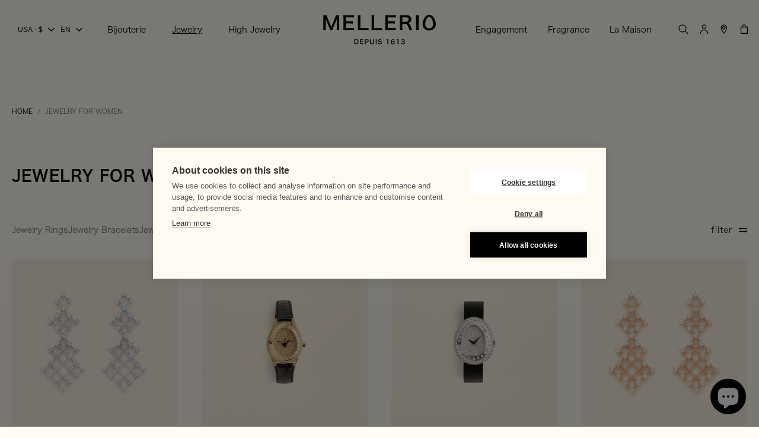

--- FILE ---
content_type: text/html; charset=utf-8
request_url: https://us.mellerio.fr/collections/jewelry?page=3&shpxid=465f011a-ea84-4b8c-b571-6b1cc860106c
body_size: 76917
content:
<!doctype html>
<html class="js" lang="en">
  <head>
    <meta charset="utf-8">
    <meta http-equiv="X-UA-Compatible" content="IE=edge">
    <meta name="viewport" content="width=device-width,initial-scale=1">
    <meta name="theme-color" content="">
    <link rel="canonical" href="https://us.mellerio.fr/collections/jewelry?page=3"><link rel="icon" type="image/png" href="//us.mellerio.fr/cdn/shop/files/favicon-84_32x32_b48ad21d-d0e2-48ba-b2d8-6ae7e88f5577.png?crop=center&height=32&v=1761836395&width=32"><title>
      Collection Jewelry for Women
 &ndash; Page 3 &ndash; Mellerio</title>

    
      <meta name="description" content="➤ Discover Mellerio&#39;s Jewelry Collection, high-end jewels and exceptional know-how since 1613 ✓ Free shipping and returns ✓ Secured payment.">
    

    

<meta property="og:site_name" content="Mellerio">
<meta property="og:url" content="https://us.mellerio.fr/collections/jewelry?page=3">
<meta property="og:title" content="Collection Jewelry for Women">
<meta property="og:type" content="website">
<meta property="og:description" content="➤ Discover Mellerio&#39;s Jewelry Collection, high-end jewels and exceptional know-how since 1613 ✓ Free shipping and returns ✓ Secured payment."><meta property="og:image" content="http://us.mellerio.fr/cdn/shop/collections/230705_10_029_v2_final_1_2f7b541b-4847-4e8a-9755-00ba4e7a59ae.jpg?v=1764163053">
  <meta property="og:image:secure_url" content="https://us.mellerio.fr/cdn/shop/collections/230705_10_029_v2_final_1_2f7b541b-4847-4e8a-9755-00ba4e7a59ae.jpg?v=1764163053">
  <meta property="og:image:width" content="1000">
  <meta property="og:image:height" content="946"><meta name="twitter:card" content="summary_large_image">
<meta name="twitter:title" content="Collection Jewelry for Women">
<meta name="twitter:description" content="➤ Discover Mellerio&#39;s Jewelry Collection, high-end jewels and exceptional know-how since 1613 ✓ Free shipping and returns ✓ Secured payment.">


    <!-- Google Tag Manager -->
    <script>(function(w,d,s,l,i){w[l]=w[l]||[];w[l].push({'gtm.start':
    new Date().getTime(),event:'gtm.js'});var f=d.getElementsByTagName(s)[0],
    j=d.createElement(s),dl=l!='dataLayer'?'&l='+l:'';j.async=true;j.src=
    'https://www.googletagmanager.com/gtm.js?id='+i+dl;f.parentNode.insertBefore(j,f);
    })(window,document,'script','dataLayer','GTM-P53ZGH6');</script>
    <!-- End Google Tag Manager -->

    <script src="//us.mellerio.fr/cdn/shop/t/31/assets/constants.js?v=132983761750457495441761569074" defer="defer"></script>
    <script src="//us.mellerio.fr/cdn/shop/t/31/assets/pubsub.js?v=25310214064522200911761569074" defer="defer"></script>
    <script src="//us.mellerio.fr/cdn/shop/t/31/assets/jquery.min.js?v=158417595810649192771761569074" defer="defer"></script>
    <script src="//us.mellerio.fr/cdn/shop/t/31/assets/swiper-bundle.min.js?v=35957111942347862331761569074" defer="defer"></script>
    <script src="//us.mellerio.fr/cdn/shop/t/31/assets/global.js?v=7301445359237545521761569074" defer="defer"></script>
    <script src="//us.mellerio.fr/cdn/shop/t/31/assets/elx-global.js?v=73571050971851886321764173963" defer="defer"></script>
    <script src="//us.mellerio.fr/cdn/shop/t/31/assets/details-disclosure.js?v=13653116266235556501761569074" defer="defer"></script>
    <script src="//us.mellerio.fr/cdn/shop/t/31/assets/details-modal.js?v=25581673532751508451761569074" defer="defer"></script>
    <script src="//us.mellerio.fr/cdn/shop/t/31/assets/search-form.js?v=133129549252120666541761569074" defer="defer"></script>

    <!-- Typekit -->
    <script>
      (function(d) {
        var config = {
          kitId: 'woe4bye',
          scriptTimeout: 3000,
          async: true
        },
        h=d.documentElement,t=setTimeout(function(){h.className=h.className.replace(/\bwf-loading\b/g,"")+" wf-inactive";},config.scriptTimeout),tk=d.createElement("script"),f=false,s=d.getElementsByTagName("script")[0],a;h.className+=" wf-loading";tk.src='https://use.typekit.net/'+config.kitId+'.js';tk.async=true;tk.onload=tk.onreadystatechange=function(){a=this.readyState;if(f||a&&a!="complete"&&a!="loaded")return;f=true;clearTimeout(t);try{Typekit.load(config)}catch(e){}};s.parentNode.insertBefore(tk,s)
      })(document);
    </script><script src="//us.mellerio.fr/cdn/shop/t/31/assets/animations.js?v=88693664871331136111761569074" defer="defer"></script><script>window.performance && window.performance.mark && window.performance.mark('shopify.content_for_header.start');</script><meta name="google-site-verification" content="uj2kXc-nzjVK-fTYJnSNTw5zAZp0jDXWN6NpNBV02Hc">
<meta name="facebook-domain-verification" content="6lp8ej81awqk129qqg49kjis932mni">
<meta id="shopify-digital-wallet" name="shopify-digital-wallet" content="/54906978474/digital_wallets/dialog">
<meta name="shopify-checkout-api-token" content="31d21619f1f60b53afd227a11b336c0a">
<meta id="in-context-paypal-metadata" data-shop-id="54906978474" data-venmo-supported="false" data-environment="production" data-locale="en_US" data-paypal-v4="true" data-currency="USD">
<link rel="alternate" type="application/atom+xml" title="Feed" href="/collections/jewelry.atom" />
<link rel="prev" href="/collections/jewelry?page=2">
<link rel="next" href="/collections/jewelry?page=4">
<link rel="alternate" hreflang="x-default" href="https://www.mellerio.fr/collections/jewelry?page=3">
<link rel="alternate" hreflang="en" href="https://www.mellerio.fr/collections/jewelry?page=3">
<link rel="alternate" hreflang="fr" href="https://www.mellerio.fr/fr/collections/jewelry?page=3">
<link rel="alternate" hreflang="en-US" href="https://us.mellerio.fr/collections/jewelry?page=3">
<link rel="alternate" type="application/json+oembed" href="https://us.mellerio.fr/collections/jewelry.oembed?page=3">
<script async="async" src="/checkouts/internal/preloads.js?locale=en-US"></script>
<link rel="preconnect" href="https://shop.app" crossorigin="anonymous">
<script async="async" src="https://shop.app/checkouts/internal/preloads.js?locale=en-US&shop_id=54906978474" crossorigin="anonymous"></script>
<script id="apple-pay-shop-capabilities" type="application/json">{"shopId":54906978474,"countryCode":"FR","currencyCode":"USD","merchantCapabilities":["supports3DS"],"merchantId":"gid:\/\/shopify\/Shop\/54906978474","merchantName":"Mellerio","requiredBillingContactFields":["postalAddress","email","phone"],"requiredShippingContactFields":["postalAddress","email","phone"],"shippingType":"shipping","supportedNetworks":["visa","masterCard","amex","maestro"],"total":{"type":"pending","label":"Mellerio","amount":"1.00"},"shopifyPaymentsEnabled":true,"supportsSubscriptions":true}</script>
<script id="shopify-features" type="application/json">{"accessToken":"31d21619f1f60b53afd227a11b336c0a","betas":["rich-media-storefront-analytics"],"domain":"us.mellerio.fr","predictiveSearch":true,"shopId":54906978474,"locale":"en"}</script>
<script>var Shopify = Shopify || {};
Shopify.shop = "mellerio.myshopify.com";
Shopify.locale = "en";
Shopify.currency = {"active":"USD","rate":"1.02"};
Shopify.country = "US";
Shopify.theme = {"name":"ELX - Prod","id":185214501239,"schema_name":"Dawn","schema_version":"15.4.0","theme_store_id":887,"role":"main"};
Shopify.theme.handle = "null";
Shopify.theme.style = {"id":null,"handle":null};
Shopify.cdnHost = "us.mellerio.fr/cdn";
Shopify.routes = Shopify.routes || {};
Shopify.routes.root = "/";</script>
<script type="module">!function(o){(o.Shopify=o.Shopify||{}).modules=!0}(window);</script>
<script>!function(o){function n(){var o=[];function n(){o.push(Array.prototype.slice.apply(arguments))}return n.q=o,n}var t=o.Shopify=o.Shopify||{};t.loadFeatures=n(),t.autoloadFeatures=n()}(window);</script>
<script>
  window.ShopifyPay = window.ShopifyPay || {};
  window.ShopifyPay.apiHost = "shop.app\/pay";
  window.ShopifyPay.redirectState = null;
</script>
<script id="shop-js-analytics" type="application/json">{"pageType":"collection"}</script>
<script defer="defer" async type="module" src="//us.mellerio.fr/cdn/shopifycloud/shop-js/modules/v2/client.init-shop-cart-sync_BT-GjEfc.en.esm.js"></script>
<script defer="defer" async type="module" src="//us.mellerio.fr/cdn/shopifycloud/shop-js/modules/v2/chunk.common_D58fp_Oc.esm.js"></script>
<script defer="defer" async type="module" src="//us.mellerio.fr/cdn/shopifycloud/shop-js/modules/v2/chunk.modal_xMitdFEc.esm.js"></script>
<script type="module">
  await import("//us.mellerio.fr/cdn/shopifycloud/shop-js/modules/v2/client.init-shop-cart-sync_BT-GjEfc.en.esm.js");
await import("//us.mellerio.fr/cdn/shopifycloud/shop-js/modules/v2/chunk.common_D58fp_Oc.esm.js");
await import("//us.mellerio.fr/cdn/shopifycloud/shop-js/modules/v2/chunk.modal_xMitdFEc.esm.js");

  window.Shopify.SignInWithShop?.initShopCartSync?.({"fedCMEnabled":true,"windoidEnabled":true});

</script>
<script>
  window.Shopify = window.Shopify || {};
  if (!window.Shopify.featureAssets) window.Shopify.featureAssets = {};
  window.Shopify.featureAssets['shop-js'] = {"shop-cart-sync":["modules/v2/client.shop-cart-sync_DZOKe7Ll.en.esm.js","modules/v2/chunk.common_D58fp_Oc.esm.js","modules/v2/chunk.modal_xMitdFEc.esm.js"],"init-fed-cm":["modules/v2/client.init-fed-cm_B6oLuCjv.en.esm.js","modules/v2/chunk.common_D58fp_Oc.esm.js","modules/v2/chunk.modal_xMitdFEc.esm.js"],"shop-cash-offers":["modules/v2/client.shop-cash-offers_D2sdYoxE.en.esm.js","modules/v2/chunk.common_D58fp_Oc.esm.js","modules/v2/chunk.modal_xMitdFEc.esm.js"],"shop-login-button":["modules/v2/client.shop-login-button_QeVjl5Y3.en.esm.js","modules/v2/chunk.common_D58fp_Oc.esm.js","modules/v2/chunk.modal_xMitdFEc.esm.js"],"pay-button":["modules/v2/client.pay-button_DXTOsIq6.en.esm.js","modules/v2/chunk.common_D58fp_Oc.esm.js","modules/v2/chunk.modal_xMitdFEc.esm.js"],"shop-button":["modules/v2/client.shop-button_DQZHx9pm.en.esm.js","modules/v2/chunk.common_D58fp_Oc.esm.js","modules/v2/chunk.modal_xMitdFEc.esm.js"],"avatar":["modules/v2/client.avatar_BTnouDA3.en.esm.js"],"init-windoid":["modules/v2/client.init-windoid_CR1B-cfM.en.esm.js","modules/v2/chunk.common_D58fp_Oc.esm.js","modules/v2/chunk.modal_xMitdFEc.esm.js"],"init-shop-for-new-customer-accounts":["modules/v2/client.init-shop-for-new-customer-accounts_C_vY_xzh.en.esm.js","modules/v2/client.shop-login-button_QeVjl5Y3.en.esm.js","modules/v2/chunk.common_D58fp_Oc.esm.js","modules/v2/chunk.modal_xMitdFEc.esm.js"],"init-shop-email-lookup-coordinator":["modules/v2/client.init-shop-email-lookup-coordinator_BI7n9ZSv.en.esm.js","modules/v2/chunk.common_D58fp_Oc.esm.js","modules/v2/chunk.modal_xMitdFEc.esm.js"],"init-shop-cart-sync":["modules/v2/client.init-shop-cart-sync_BT-GjEfc.en.esm.js","modules/v2/chunk.common_D58fp_Oc.esm.js","modules/v2/chunk.modal_xMitdFEc.esm.js"],"shop-toast-manager":["modules/v2/client.shop-toast-manager_DiYdP3xc.en.esm.js","modules/v2/chunk.common_D58fp_Oc.esm.js","modules/v2/chunk.modal_xMitdFEc.esm.js"],"init-customer-accounts":["modules/v2/client.init-customer-accounts_D9ZNqS-Q.en.esm.js","modules/v2/client.shop-login-button_QeVjl5Y3.en.esm.js","modules/v2/chunk.common_D58fp_Oc.esm.js","modules/v2/chunk.modal_xMitdFEc.esm.js"],"init-customer-accounts-sign-up":["modules/v2/client.init-customer-accounts-sign-up_iGw4briv.en.esm.js","modules/v2/client.shop-login-button_QeVjl5Y3.en.esm.js","modules/v2/chunk.common_D58fp_Oc.esm.js","modules/v2/chunk.modal_xMitdFEc.esm.js"],"shop-follow-button":["modules/v2/client.shop-follow-button_CqMgW2wH.en.esm.js","modules/v2/chunk.common_D58fp_Oc.esm.js","modules/v2/chunk.modal_xMitdFEc.esm.js"],"checkout-modal":["modules/v2/client.checkout-modal_xHeaAweL.en.esm.js","modules/v2/chunk.common_D58fp_Oc.esm.js","modules/v2/chunk.modal_xMitdFEc.esm.js"],"shop-login":["modules/v2/client.shop-login_D91U-Q7h.en.esm.js","modules/v2/chunk.common_D58fp_Oc.esm.js","modules/v2/chunk.modal_xMitdFEc.esm.js"],"lead-capture":["modules/v2/client.lead-capture_BJmE1dJe.en.esm.js","modules/v2/chunk.common_D58fp_Oc.esm.js","modules/v2/chunk.modal_xMitdFEc.esm.js"],"payment-terms":["modules/v2/client.payment-terms_Ci9AEqFq.en.esm.js","modules/v2/chunk.common_D58fp_Oc.esm.js","modules/v2/chunk.modal_xMitdFEc.esm.js"]};
</script>
<script id="__st">var __st={"a":54906978474,"offset":3600,"reqid":"3f3ff564-0c04-467f-8b3d-305a05dd5c19-1769150672","pageurl":"us.mellerio.fr\/collections\/jewelry?page=3\u0026shpxid=465f011a-ea84-4b8c-b571-6b1cc860106c","u":"d5c484859f7a","p":"collection","rtyp":"collection","rid":262635356330};</script>
<script>window.ShopifyPaypalV4VisibilityTracking = true;</script>
<script id="captcha-bootstrap">!function(){'use strict';const t='contact',e='account',n='new_comment',o=[[t,t],['blogs',n],['comments',n],[t,'customer']],c=[[e,'customer_login'],[e,'guest_login'],[e,'recover_customer_password'],[e,'create_customer']],r=t=>t.map((([t,e])=>`form[action*='/${t}']:not([data-nocaptcha='true']) input[name='form_type'][value='${e}']`)).join(','),a=t=>()=>t?[...document.querySelectorAll(t)].map((t=>t.form)):[];function s(){const t=[...o],e=r(t);return a(e)}const i='password',u='form_key',d=['recaptcha-v3-token','g-recaptcha-response','h-captcha-response',i],f=()=>{try{return window.sessionStorage}catch{return}},m='__shopify_v',_=t=>t.elements[u];function p(t,e,n=!1){try{const o=window.sessionStorage,c=JSON.parse(o.getItem(e)),{data:r}=function(t){const{data:e,action:n}=t;return t[m]||n?{data:e,action:n}:{data:t,action:n}}(c);for(const[e,n]of Object.entries(r))t.elements[e]&&(t.elements[e].value=n);n&&o.removeItem(e)}catch(o){console.error('form repopulation failed',{error:o})}}const l='form_type',E='cptcha';function T(t){t.dataset[E]=!0}const w=window,h=w.document,L='Shopify',v='ce_forms',y='captcha';let A=!1;((t,e)=>{const n=(g='f06e6c50-85a8-45c8-87d0-21a2b65856fe',I='https://cdn.shopify.com/shopifycloud/storefront-forms-hcaptcha/ce_storefront_forms_captcha_hcaptcha.v1.5.2.iife.js',D={infoText:'Protected by hCaptcha',privacyText:'Privacy',termsText:'Terms'},(t,e,n)=>{const o=w[L][v],c=o.bindForm;if(c)return c(t,g,e,D).then(n);var r;o.q.push([[t,g,e,D],n]),r=I,A||(h.body.append(Object.assign(h.createElement('script'),{id:'captcha-provider',async:!0,src:r})),A=!0)});var g,I,D;w[L]=w[L]||{},w[L][v]=w[L][v]||{},w[L][v].q=[],w[L][y]=w[L][y]||{},w[L][y].protect=function(t,e){n(t,void 0,e),T(t)},Object.freeze(w[L][y]),function(t,e,n,w,h,L){const[v,y,A,g]=function(t,e,n){const i=e?o:[],u=t?c:[],d=[...i,...u],f=r(d),m=r(i),_=r(d.filter((([t,e])=>n.includes(e))));return[a(f),a(m),a(_),s()]}(w,h,L),I=t=>{const e=t.target;return e instanceof HTMLFormElement?e:e&&e.form},D=t=>v().includes(t);t.addEventListener('submit',(t=>{const e=I(t);if(!e)return;const n=D(e)&&!e.dataset.hcaptchaBound&&!e.dataset.recaptchaBound,o=_(e),c=g().includes(e)&&(!o||!o.value);(n||c)&&t.preventDefault(),c&&!n&&(function(t){try{if(!f())return;!function(t){const e=f();if(!e)return;const n=_(t);if(!n)return;const o=n.value;o&&e.removeItem(o)}(t);const e=Array.from(Array(32),(()=>Math.random().toString(36)[2])).join('');!function(t,e){_(t)||t.append(Object.assign(document.createElement('input'),{type:'hidden',name:u})),t.elements[u].value=e}(t,e),function(t,e){const n=f();if(!n)return;const o=[...t.querySelectorAll(`input[type='${i}']`)].map((({name:t})=>t)),c=[...d,...o],r={};for(const[a,s]of new FormData(t).entries())c.includes(a)||(r[a]=s);n.setItem(e,JSON.stringify({[m]:1,action:t.action,data:r}))}(t,e)}catch(e){console.error('failed to persist form',e)}}(e),e.submit())}));const S=(t,e)=>{t&&!t.dataset[E]&&(n(t,e.some((e=>e===t))),T(t))};for(const o of['focusin','change'])t.addEventListener(o,(t=>{const e=I(t);D(e)&&S(e,y())}));const B=e.get('form_key'),M=e.get(l),P=B&&M;t.addEventListener('DOMContentLoaded',(()=>{const t=y();if(P)for(const e of t)e.elements[l].value===M&&p(e,B);[...new Set([...A(),...v().filter((t=>'true'===t.dataset.shopifyCaptcha))])].forEach((e=>S(e,t)))}))}(h,new URLSearchParams(w.location.search),n,t,e,['guest_login'])})(!0,!0)}();</script>
<script integrity="sha256-4kQ18oKyAcykRKYeNunJcIwy7WH5gtpwJnB7kiuLZ1E=" data-source-attribution="shopify.loadfeatures" defer="defer" src="//us.mellerio.fr/cdn/shopifycloud/storefront/assets/storefront/load_feature-a0a9edcb.js" crossorigin="anonymous"></script>
<script crossorigin="anonymous" defer="defer" src="//us.mellerio.fr/cdn/shopifycloud/storefront/assets/shopify_pay/storefront-65b4c6d7.js?v=20250812"></script>
<script data-source-attribution="shopify.dynamic_checkout.dynamic.init">var Shopify=Shopify||{};Shopify.PaymentButton=Shopify.PaymentButton||{isStorefrontPortableWallets:!0,init:function(){window.Shopify.PaymentButton.init=function(){};var t=document.createElement("script");t.src="https://us.mellerio.fr/cdn/shopifycloud/portable-wallets/latest/portable-wallets.en.js",t.type="module",document.head.appendChild(t)}};
</script>
<script data-source-attribution="shopify.dynamic_checkout.buyer_consent">
  function portableWalletsHideBuyerConsent(e){var t=document.getElementById("shopify-buyer-consent"),n=document.getElementById("shopify-subscription-policy-button");t&&n&&(t.classList.add("hidden"),t.setAttribute("aria-hidden","true"),n.removeEventListener("click",e))}function portableWalletsShowBuyerConsent(e){var t=document.getElementById("shopify-buyer-consent"),n=document.getElementById("shopify-subscription-policy-button");t&&n&&(t.classList.remove("hidden"),t.removeAttribute("aria-hidden"),n.addEventListener("click",e))}window.Shopify?.PaymentButton&&(window.Shopify.PaymentButton.hideBuyerConsent=portableWalletsHideBuyerConsent,window.Shopify.PaymentButton.showBuyerConsent=portableWalletsShowBuyerConsent);
</script>
<script data-source-attribution="shopify.dynamic_checkout.cart.bootstrap">document.addEventListener("DOMContentLoaded",(function(){function t(){return document.querySelector("shopify-accelerated-checkout-cart, shopify-accelerated-checkout")}if(t())Shopify.PaymentButton.init();else{new MutationObserver((function(e,n){t()&&(Shopify.PaymentButton.init(),n.disconnect())})).observe(document.body,{childList:!0,subtree:!0})}}));
</script>
<link id="shopify-accelerated-checkout-styles" rel="stylesheet" media="screen" href="https://us.mellerio.fr/cdn/shopifycloud/portable-wallets/latest/accelerated-checkout-backwards-compat.css" crossorigin="anonymous">
<style id="shopify-accelerated-checkout-cart">
        #shopify-buyer-consent {
  margin-top: 1em;
  display: inline-block;
  width: 100%;
}

#shopify-buyer-consent.hidden {
  display: none;
}

#shopify-subscription-policy-button {
  background: none;
  border: none;
  padding: 0;
  text-decoration: underline;
  font-size: inherit;
  cursor: pointer;
}

#shopify-subscription-policy-button::before {
  box-shadow: none;
}

      </style>
<script id="sections-script" data-sections="header" defer="defer" src="//us.mellerio.fr/cdn/shop/t/31/compiled_assets/scripts.js?v=19376"></script>
<script>window.performance && window.performance.mark && window.performance.mark('shopify.content_for_header.end');</script>


    <style data-shopify>
      
      
      
      
      

      
        :root,
        .color-scheme-1 {
          --color-background: 255,252,245;
        
          --gradient-background: #fffcf5;
        

        

        --color-foreground: 0,0,0;
        --color-background-contrast: 255,214,118;
        --color-shadow: 0,0,0;
        --color-button: 0,0,0;
        --color-button-text: 255,255,255;
        --color-secondary-button: 255,252,245;
        --color-secondary-button-text: 0,0,0;
        --color-link: 0,0,0;
        --color-badge-foreground: 0,0,0;
        --color-badge-background: 255,252,245;
        --color-badge-border: 0,0,0;
        --payment-terms-background-color: rgb(255 252 245);
      }
      
        
        .color-scheme-2 {
          --color-background: 243,243,243;
        
          --gradient-background: #f3f3f3;
        

        

        --color-foreground: 18,18,18;
        --color-background-contrast: 179,179,179;
        --color-shadow: 18,18,18;
        --color-button: 18,18,18;
        --color-button-text: 243,243,243;
        --color-secondary-button: 243,243,243;
        --color-secondary-button-text: 18,18,18;
        --color-link: 18,18,18;
        --color-badge-foreground: 18,18,18;
        --color-badge-background: 243,243,243;
        --color-badge-border: 18,18,18;
        --payment-terms-background-color: rgb(243 243 243);
      }
      
        
        .color-scheme-3 {
          --color-background: 0,0,0;
        
          --gradient-background: #000000;
        

        

        --color-foreground: 255,255,255;
        --color-background-contrast: 128,128,128;
        --color-shadow: 0,0,0;
        --color-button: 255,255,255;
        --color-button-text: 0,0,0;
        --color-secondary-button: 0,0,0;
        --color-secondary-button-text: 255,255,255;
        --color-link: 255,255,255;
        --color-badge-foreground: 255,255,255;
        --color-badge-background: 0,0,0;
        --color-badge-border: 255,255,255;
        --payment-terms-background-color: rgb(0 0 0);
      }
      
        
        .color-scheme-4 {
          --color-background: 255,252,245;
        
          --gradient-background: #fffcf5;
        

        

        --color-foreground: 255,255,255;
        --color-background-contrast: 255,214,118;
        --color-shadow: 0,0,0;
        --color-button: 0,0,0;
        --color-button-text: 255,255,255;
        --color-secondary-button: 255,252,245;
        --color-secondary-button-text: 255,255,255;
        --color-link: 255,255,255;
        --color-badge-foreground: 255,255,255;
        --color-badge-background: 255,252,245;
        --color-badge-border: 255,255,255;
        --payment-terms-background-color: rgb(255 252 245);
      }
      
        
        .color-scheme-5 {
          --color-background: 71,112,62;
        
          --gradient-background: #47703e;
        

        

        --color-foreground: 0,0,0;
        --color-background-contrast: 19,30,17;
        --color-shadow: 0,0,0;
        --color-button: 0,0,0;
        --color-button-text: 255,255,255;
        --color-secondary-button: 71,112,62;
        --color-secondary-button-text: 255,255,255;
        --color-link: 255,255,255;
        --color-badge-foreground: 0,0,0;
        --color-badge-background: 71,112,62;
        --color-badge-border: 0,0,0;
        --payment-terms-background-color: rgb(71 112 62);
      }
      

      body, .color-scheme-1, .color-scheme-2, .color-scheme-3, .color-scheme-4, .color-scheme-5 {
        color: rgb(var(--color-foreground));
        background-color: rgb(var(--color-background));
      }

      :root {
        --font-body-family: "hiragino-kaku-gothic-pron", sans-serif;
        --font-body-style: normal;
        --font-body-weight: 400;
        --font-body-weight-bold: 700;

        --font-heading-family: "hiragino-kaku-gothic-pron", sans-serif;
        --font-heading-style: normal;
        --font-heading-weight: 600;

        --font-body-scale: 1.0;
        --font-heading-scale: 1.0;

        --media-padding: px;
        --media-border-opacity: 0.05;
        --media-border-width: 1px;
        --media-radius: 0px;
        --media-shadow-opacity: 0.0;
        --media-shadow-horizontal-offset: 0px;
        --media-shadow-vertical-offset: 0px;
        --media-shadow-blur-radius: 0px;
        --media-shadow-visible: 0;

        --page-width: 200rem;
        --page-width-margin: 0rem;

        --product-card-image-padding: 0.0rem;
        --product-card-corner-radius: 0.0rem;
        --product-card-text-alignment: left;
        --product-card-border-width: 0.0rem;
        --product-card-border-opacity: 0.1;
        --product-card-shadow-opacity: 0.0;
        --product-card-shadow-visible: 0;
        --product-card-shadow-horizontal-offset: 0.0rem;
        --product-card-shadow-vertical-offset: 0.0rem;
        --product-card-shadow-blur-radius: 0.0rem;

        --collection-card-image-padding: 0.0rem;
        --collection-card-corner-radius: 0.0rem;
        --collection-card-text-alignment: left;
        --collection-card-border-width: 0.0rem;
        --collection-card-border-opacity: 0.0;
        --collection-card-shadow-opacity: 0.0;
        --collection-card-shadow-visible: 0;
        --collection-card-shadow-horizontal-offset: 0.0rem;
        --collection-card-shadow-vertical-offset: 0.0rem;
        --collection-card-shadow-blur-radius: 0.0rem;

        --blog-card-image-padding: 0.0rem;
        --blog-card-corner-radius: 0.0rem;
        --blog-card-text-alignment: left;
        --blog-card-border-width: 0.0rem;
        --blog-card-border-opacity: 0.0;
        --blog-card-shadow-opacity: 0.0;
        --blog-card-shadow-visible: 0;
        --blog-card-shadow-horizontal-offset: 0.0rem;
        --blog-card-shadow-vertical-offset: 0.0rem;
        --blog-card-shadow-blur-radius: 0.0rem;

        --badge-corner-radius: 0.0rem;

        --popup-border-width: 1px;
        --popup-border-opacity: 0.0;
        --popup-corner-radius: 0px;
        --popup-shadow-opacity: 0.05;
        --popup-shadow-horizontal-offset: 0px;
        --popup-shadow-vertical-offset: 0px;
        --popup-shadow-blur-radius: 0px;

        --drawer-border-width: 0px;
        --drawer-border-opacity: 0.0;
        --drawer-shadow-opacity: 0.0;
        --drawer-shadow-horizontal-offset: 0px;
        --drawer-shadow-vertical-offset: 0px;
        --drawer-shadow-blur-radius: 0px;

        --spacing-sections-desktop: 0px;
        --spacing-sections-mobile: 0px;

        --grid-desktop-vertical-spacing: 20px;
        --grid-desktop-horizontal-spacing: 20px;
        --grid-mobile-vertical-spacing: 10px;
        --grid-mobile-horizontal-spacing: 10px;

        --text-boxes-border-opacity: 0.0;
        --text-boxes-border-width: 0px;
        --text-boxes-radius: 0px;
        --text-boxes-shadow-opacity: 0.0;
        --text-boxes-shadow-visible: 0;
        --text-boxes-shadow-horizontal-offset: 0px;
        --text-boxes-shadow-vertical-offset: 0px;
        --text-boxes-shadow-blur-radius: 0px;

        --buttons-radius: 0px;
        --buttons-radius-outset: 0px;
        --buttons-border-width: 1px;
        --buttons-border-opacity: 1.0;
        --buttons-shadow-opacity: 0.0;
        --buttons-shadow-visible: 0;
        --buttons-shadow-horizontal-offset: 0px;
        --buttons-shadow-vertical-offset: 4px;
        --buttons-shadow-blur-radius: 0px;
        --buttons-border-offset: 0px;

        --inputs-radius: 0px;
        --inputs-border-width: 1px;
        --inputs-border-opacity: 0.55;
        --inputs-shadow-opacity: 0.0;
        --inputs-shadow-horizontal-offset: 0px;
        --inputs-margin-offset: 0px;
        --inputs-shadow-vertical-offset: 4px;
        --inputs-shadow-blur-radius: 5px;
        --inputs-radius-outset: 0px;

        --variant-pills-radius: 40px;
        --variant-pills-border-width: 1px;
        --variant-pills-border-opacity: 0.55;
        --variant-pills-shadow-opacity: 0.0;
        --variant-pills-shadow-horizontal-offset: 0px;
        --variant-pills-shadow-vertical-offset: 0px;
        --variant-pills-shadow-blur-radius: 0px;
      }

      *,
      *::before,
      *::after {
        box-sizing: inherit;
      }

      html {
        box-sizing: border-box;
        font-size: calc(var(--font-body-scale) * 62.5%);
        height: 100%;
      }

      body {
        display: grid;
        grid-template-rows: auto auto 1fr auto;
        grid-template-columns: 100%;
        min-height: 100%;
        margin: 0;
        font-size: 1.4rem;
        line-height: 2.2rem;
        font-family: var(--font-body-family);
        font-style: var(--font-body-style);
        font-weight: var(--font-body-weight);
      }
    </style>

    <link href="//us.mellerio.fr/cdn/shop/t/31/assets/base.css?v=65833951460277587801764344842" rel="stylesheet" type="text/css" media="all" />
    <link href="//us.mellerio.fr/cdn/shop/t/31/assets/elx-global.css?v=5471940465258043081764173947" rel="stylesheet" type="text/css" media="all" />
    <link href="//us.mellerio.fr/cdn/shop/t/31/assets/swiper-bundle.min.css?v=153683586448149871501761569074" rel="stylesheet" type="text/css" media="all" />
    <link href="//us.mellerio.fr/cdn/shop/t/31/assets/component-cart-items.css?v=29608202208716544981762531205" rel="stylesheet" type="text/css" media="all" />
    <link href="//us.mellerio.fr/cdn/shop/t/31/assets/component-cart-drawer.css?v=90080198206299039261764173954" rel="stylesheet" type="text/css" media="all" />
    <link href="//us.mellerio.fr/cdn/shop/t/31/assets/component-cart.css?v=31349665832614616221763118676" rel="stylesheet" type="text/css" media="all" />
    <link href="//us.mellerio.fr/cdn/shop/t/31/assets/component-totals.css?v=179200774874000109801763119395" rel="stylesheet" type="text/css" media="all" />
    <link href="//us.mellerio.fr/cdn/shop/t/31/assets/component-price.css?v=36552501874342199881761829234" rel="stylesheet" type="text/css" media="all" />
    <link href="//us.mellerio.fr/cdn/shop/t/31/assets/component-discounts.css?v=152760482443307489271761569074" rel="stylesheet" type="text/css" media="all" />
<link href="//us.mellerio.fr/cdn/shop/t/31/assets/component-localization-form.css?v=116769919157167037171762505099" rel="stylesheet" type="text/css" media="all" />
      <script src="//us.mellerio.fr/cdn/shop/t/31/assets/localization-form.js?v=9987629346446495061762437284" defer="defer"></script><link rel="stylesheet" href="//us.mellerio.fr/cdn/shop/t/31/assets/component-predictive-search.css?v=85853417968809640691762781454" media="print" onload="this.media='all'"><script>
      if (Shopify.designMode) {
        document.documentElement.classList.add('shopify-design-mode');
      }
    </script>
  <!-- BEGIN app block: shopify://apps/klaviyo-email-marketing-sms/blocks/klaviyo-onsite-embed/2632fe16-c075-4321-a88b-50b567f42507 -->












  <script async src="https://static.klaviyo.com/onsite/js/SA5kE7/klaviyo.js?company_id=SA5kE7"></script>
  <script>!function(){if(!window.klaviyo){window._klOnsite=window._klOnsite||[];try{window.klaviyo=new Proxy({},{get:function(n,i){return"push"===i?function(){var n;(n=window._klOnsite).push.apply(n,arguments)}:function(){for(var n=arguments.length,o=new Array(n),w=0;w<n;w++)o[w]=arguments[w];var t="function"==typeof o[o.length-1]?o.pop():void 0,e=new Promise((function(n){window._klOnsite.push([i].concat(o,[function(i){t&&t(i),n(i)}]))}));return e}}})}catch(n){window.klaviyo=window.klaviyo||[],window.klaviyo.push=function(){var n;(n=window._klOnsite).push.apply(n,arguments)}}}}();</script>

  




  <script>
    window.klaviyoReviewsProductDesignMode = false
  </script>







<!-- END app block --><!-- BEGIN app block: shopify://apps/eg-auto-add-to-cart/blocks/app-embed/0f7d4f74-1e89-4820-aec4-6564d7e535d2 -->










  
    <script
      async
      type="text/javascript"
      src="https://cdn.506.io/eg/script.js?shop=mellerio.myshopify.com&v=7"
    ></script>
  



  <meta id="easygift-shop" itemid="c2hvcF8kXzE3NjkxNTA2NzI=" content="{&quot;isInstalled&quot;:true,&quot;installedOn&quot;:&quot;2025-11-17T13:24:45.164Z&quot;,&quot;appVersion&quot;:&quot;3.0&quot;,&quot;subscriptionName&quot;:&quot;Standard&quot;,&quot;cartAnalytics&quot;:true,&quot;freeTrialEndsOn&quot;:null,&quot;settings&quot;:{&quot;reminderBannerStyle&quot;:{&quot;position&quot;:{&quot;horizontal&quot;:&quot;right&quot;,&quot;vertical&quot;:&quot;bottom&quot;},&quot;imageUrl&quot;:null,&quot;closingMode&quot;:&quot;doNotAutoClose&quot;,&quot;cssStyles&quot;:&quot;&quot;,&quot;displayAfter&quot;:5,&quot;headerText&quot;:&quot;&quot;,&quot;primaryColor&quot;:&quot;#000000&quot;,&quot;reshowBannerAfter&quot;:&quot;everyNewSession&quot;,&quot;selfcloseAfter&quot;:5,&quot;showImage&quot;:false,&quot;subHeaderText&quot;:&quot;&quot;},&quot;addedItemIdentifier&quot;:&quot;_Gifted&quot;,&quot;ignoreOtherAppLineItems&quot;:null,&quot;customVariantsInfoLifetimeMins&quot;:1440,&quot;redirectPath&quot;:null,&quot;ignoreNonStandardCartRequests&quot;:false,&quot;bannerStyle&quot;:{&quot;position&quot;:{&quot;horizontal&quot;:&quot;right&quot;,&quot;vertical&quot;:&quot;bottom&quot;},&quot;cssStyles&quot;:null,&quot;primaryColor&quot;:&quot;#000000&quot;},&quot;themePresetId&quot;:null,&quot;notificationStyle&quot;:{&quot;position&quot;:{&quot;horizontal&quot;:null,&quot;vertical&quot;:null},&quot;cssStyles&quot;:null,&quot;duration&quot;:null,&quot;hasCustomizations&quot;:false,&quot;primaryColor&quot;:null},&quot;fetchCartData&quot;:false,&quot;useLocalStorage&quot;:{&quot;enabled&quot;:false,&quot;expiryMinutes&quot;:null},&quot;popupStyle&quot;:{&quot;addButtonText&quot;:null,&quot;cssStyles&quot;:null,&quot;dismissButtonText&quot;:null,&quot;hasCustomizations&quot;:false,&quot;imageUrl&quot;:null,&quot;outOfStockButtonText&quot;:null,&quot;primaryColor&quot;:null,&quot;secondaryColor&quot;:null,&quot;showProductLink&quot;:false,&quot;subscriptionLabel&quot;:&quot;Subscription Plan&quot;},&quot;refreshAfterBannerClick&quot;:false,&quot;disableReapplyRules&quot;:false,&quot;disableReloadOnFailedAddition&quot;:false,&quot;autoReloadCartPage&quot;:false,&quot;ajaxRedirectPath&quot;:null,&quot;allowSimultaneousRequests&quot;:false,&quot;applyRulesOnCheckout&quot;:false,&quot;enableCartCtrlOverrides&quot;:false,&quot;scriptSettings&quot;:{&quot;branding&quot;:{&quot;removalRequestSent&quot;:null,&quot;show&quot;:false},&quot;productPageRedirection&quot;:{&quot;enabled&quot;:false,&quot;products&quot;:[],&quot;redirectionURL&quot;:&quot;\/&quot;},&quot;debugging&quot;:{&quot;enabledOn&quot;:null,&quot;enabled&quot;:false,&quot;stringifyObj&quot;:false},&quot;customCSS&quot;:null,&quot;delayUpdates&quot;:2000,&quot;useFinalPrice&quot;:false,&quot;decodePayload&quot;:false,&quot;enableBuyNowInterceptions&quot;:false,&quot;fetchCartDataBeforeRequest&quot;:false,&quot;fetchProductInfoFromSavedDomain&quot;:false,&quot;hideAlertsOnFrontend&quot;:false,&quot;hideGiftedPropertyText&quot;:false,&quot;removeEGPropertyFromSplitActionLineItems&quot;:false,&quot;removeProductsAddedFromExpiredRules&quot;:false}},&quot;translations&quot;:null,&quot;defaultLocale&quot;:&quot;en&quot;,&quot;shopDomain&quot;:&quot;www.mellerio.fr&quot;}">


<script defer>
  (async function() {
    try {

      const blockVersion = "v3"
      if (blockVersion != "v3") {
        return
      }

      let metaErrorFlag = false;
      if (metaErrorFlag) {
        return
      }

      // Parse metafields as JSON
      const metafields = {};

      // Process metafields in JavaScript
      let savedRulesArray = [];
      for (const [key, value] of Object.entries(metafields)) {
        if (value) {
          for (const prop in value) {
            // avoiding Object.Keys for performance gain -- no need to make an array of keys.
            savedRulesArray.push(value);
            break;
          }
        }
      }

      const metaTag = document.createElement('meta');
      metaTag.id = 'easygift-rules';
      metaTag.content = JSON.stringify(savedRulesArray);
      metaTag.setAttribute('itemid', 'cnVsZXNfJF8xNzY5MTUwNjcy');

      document.head.appendChild(metaTag);
      } catch (err) {
        
      }
  })();
</script>


  <script
    type="text/javascript"
    defer
  >

    (function () {
      try {
        window.EG_INFO = window.EG_INFO || {};
        var shopInfo = {"isInstalled":true,"installedOn":"2025-11-17T13:24:45.164Z","appVersion":"3.0","subscriptionName":"Standard","cartAnalytics":true,"freeTrialEndsOn":null,"settings":{"reminderBannerStyle":{"position":{"horizontal":"right","vertical":"bottom"},"imageUrl":null,"closingMode":"doNotAutoClose","cssStyles":"","displayAfter":5,"headerText":"","primaryColor":"#000000","reshowBannerAfter":"everyNewSession","selfcloseAfter":5,"showImage":false,"subHeaderText":""},"addedItemIdentifier":"_Gifted","ignoreOtherAppLineItems":null,"customVariantsInfoLifetimeMins":1440,"redirectPath":null,"ignoreNonStandardCartRequests":false,"bannerStyle":{"position":{"horizontal":"right","vertical":"bottom"},"cssStyles":null,"primaryColor":"#000000"},"themePresetId":null,"notificationStyle":{"position":{"horizontal":null,"vertical":null},"cssStyles":null,"duration":null,"hasCustomizations":false,"primaryColor":null},"fetchCartData":false,"useLocalStorage":{"enabled":false,"expiryMinutes":null},"popupStyle":{"addButtonText":null,"cssStyles":null,"dismissButtonText":null,"hasCustomizations":false,"imageUrl":null,"outOfStockButtonText":null,"primaryColor":null,"secondaryColor":null,"showProductLink":false,"subscriptionLabel":"Subscription Plan"},"refreshAfterBannerClick":false,"disableReapplyRules":false,"disableReloadOnFailedAddition":false,"autoReloadCartPage":false,"ajaxRedirectPath":null,"allowSimultaneousRequests":false,"applyRulesOnCheckout":false,"enableCartCtrlOverrides":false,"scriptSettings":{"branding":{"removalRequestSent":null,"show":false},"productPageRedirection":{"enabled":false,"products":[],"redirectionURL":"\/"},"debugging":{"enabledOn":null,"enabled":false,"stringifyObj":false},"customCSS":null,"delayUpdates":2000,"useFinalPrice":false,"decodePayload":false,"enableBuyNowInterceptions":false,"fetchCartDataBeforeRequest":false,"fetchProductInfoFromSavedDomain":false,"hideAlertsOnFrontend":false,"hideGiftedPropertyText":false,"removeEGPropertyFromSplitActionLineItems":false,"removeProductsAddedFromExpiredRules":false}},"translations":null,"defaultLocale":"en","shopDomain":"www.mellerio.fr"};
        var productRedirectionEnabled = shopInfo.settings.scriptSettings.productPageRedirection.enabled;
        if (["Unlimited", "Enterprise"].includes(shopInfo.subscriptionName) && productRedirectionEnabled) {
          var products = shopInfo.settings.scriptSettings.productPageRedirection.products;
          if (products.length > 0) {
            var productIds = products.map(function(prod) {
              var productGid = prod.id;
              var productIdNumber = parseInt(productGid.split('/').pop());
              return productIdNumber;
            });
            var productInfo = null;
            var isProductInList = productIds.includes(productInfo.id);
            if (isProductInList) {
              var redirectionURL = shopInfo.settings.scriptSettings.productPageRedirection.redirectionURL;
              if (redirectionURL) {
                window.location = redirectionURL;
              }
            }
          }
        }

        
      } catch(err) {
      return
    }})()
  </script>



<!-- END app block --><!-- BEGIN app block: shopify://apps/booxi/blocks/script/da718c6d-23eb-46ef-b662-384e0f84a395 --><script defer>
  window.booxiApp = window.booxiApp || {};
  window.booxiApp.reference = {
    id: '',
    name: ``,
    'id-name': ` - `,
    sku: ``,
    barcode: ``,
  };
  
  window.booxiApp.customer = null;
  
  
  window.booxiApp.endpointRoot = `https://sp.booxi.com`;
  window.booxiApp.bubbleSvg = 
    `
      <svg xmlns="http://www.w3.org/2000/svg" width="40" height="40" viewBox="0 0 40 40">
        <path d="M33,35H7a2,2,0,0,1-2-2V7A2,2,0,0,1,7,5h3V3h4V5H26V3h4V5h3a2,2,0,0,1,2,2V33A2,2,0,0,1,33,35ZM13,4H11V6h2V4ZM29,4H27V6h2V4Zm4,7H7V33H33V11ZM13,21.015H11v-2h2v2Zm0,4H11v-2h2v2Zm0,4H11v-2h2v2Zm4-12H15v-2h2v2Zm0,4H15v-2h2v2Zm0,4H15v-2h2v2Zm0,4H15v-2h2v2Zm4-12H19v-2h2v2Zm0,4H19v-2h2v2Zm0,4H19v-2h2v2Zm0,4H19v-2h2v2Zm4-12H23v-2h2v2Zm0,4H23v-2h2v2Zm0,4H23v-2h2v2Zm0,4H23v-2h2v2Zm4-12H27v-2h2v2Zm0,4H27v-2h2v2Zm0,4H27v-2h2v2Z"/>
      </svg>
    `
  window.booxiApp.settings = {"timer_remove_product":14,"tracking_button_position":"right"}
</script>


<!-- END app block --><script src="https://cdn.shopify.com/extensions/019b277c-66a7-701d-bd50-17d3d5783f91/booxi-55/assets/app.js" type="text/javascript" defer="defer"></script>
<link href="https://cdn.shopify.com/extensions/019b277c-66a7-701d-bd50-17d3d5783f91/booxi-55/assets/app.css" rel="stylesheet" type="text/css" media="all">
<script src="https://cdn.shopify.com/extensions/019ba2a8-ed65-7a70-888b-d2b0a44d500b/orbe-1-414/assets/orbe.min.js" type="text/javascript" defer="defer"></script>
<link href="https://cdn.shopify.com/extensions/019ba2a8-ed65-7a70-888b-d2b0a44d500b/orbe-1-414/assets/md-app-modal.min.css" rel="stylesheet" type="text/css" media="all">
<script src="https://cdn.shopify.com/extensions/e8878072-2f6b-4e89-8082-94b04320908d/inbox-1254/assets/inbox-chat-loader.js" type="text/javascript" defer="defer"></script>
<link href="https://monorail-edge.shopifysvc.com" rel="dns-prefetch">
<script>(function(){if ("sendBeacon" in navigator && "performance" in window) {try {var session_token_from_headers = performance.getEntriesByType('navigation')[0].serverTiming.find(x => x.name == '_s').description;} catch {var session_token_from_headers = undefined;}var session_cookie_matches = document.cookie.match(/_shopify_s=([^;]*)/);var session_token_from_cookie = session_cookie_matches && session_cookie_matches.length === 2 ? session_cookie_matches[1] : "";var session_token = session_token_from_headers || session_token_from_cookie || "";function handle_abandonment_event(e) {var entries = performance.getEntries().filter(function(entry) {return /monorail-edge.shopifysvc.com/.test(entry.name);});if (!window.abandonment_tracked && entries.length === 0) {window.abandonment_tracked = true;var currentMs = Date.now();var navigation_start = performance.timing.navigationStart;var payload = {shop_id: 54906978474,url: window.location.href,navigation_start,duration: currentMs - navigation_start,session_token,page_type: "collection"};window.navigator.sendBeacon("https://monorail-edge.shopifysvc.com/v1/produce", JSON.stringify({schema_id: "online_store_buyer_site_abandonment/1.1",payload: payload,metadata: {event_created_at_ms: currentMs,event_sent_at_ms: currentMs}}));}}window.addEventListener('pagehide', handle_abandonment_event);}}());</script>
<script id="web-pixels-manager-setup">(function e(e,d,r,n,o){if(void 0===o&&(o={}),!Boolean(null===(a=null===(i=window.Shopify)||void 0===i?void 0:i.analytics)||void 0===a?void 0:a.replayQueue)){var i,a;window.Shopify=window.Shopify||{};var t=window.Shopify;t.analytics=t.analytics||{};var s=t.analytics;s.replayQueue=[],s.publish=function(e,d,r){return s.replayQueue.push([e,d,r]),!0};try{self.performance.mark("wpm:start")}catch(e){}var l=function(){var e={modern:/Edge?\/(1{2}[4-9]|1[2-9]\d|[2-9]\d{2}|\d{4,})\.\d+(\.\d+|)|Firefox\/(1{2}[4-9]|1[2-9]\d|[2-9]\d{2}|\d{4,})\.\d+(\.\d+|)|Chrom(ium|e)\/(9{2}|\d{3,})\.\d+(\.\d+|)|(Maci|X1{2}).+ Version\/(15\.\d+|(1[6-9]|[2-9]\d|\d{3,})\.\d+)([,.]\d+|)( \(\w+\)|)( Mobile\/\w+|) Safari\/|Chrome.+OPR\/(9{2}|\d{3,})\.\d+\.\d+|(CPU[ +]OS|iPhone[ +]OS|CPU[ +]iPhone|CPU IPhone OS|CPU iPad OS)[ +]+(15[._]\d+|(1[6-9]|[2-9]\d|\d{3,})[._]\d+)([._]\d+|)|Android:?[ /-](13[3-9]|1[4-9]\d|[2-9]\d{2}|\d{4,})(\.\d+|)(\.\d+|)|Android.+Firefox\/(13[5-9]|1[4-9]\d|[2-9]\d{2}|\d{4,})\.\d+(\.\d+|)|Android.+Chrom(ium|e)\/(13[3-9]|1[4-9]\d|[2-9]\d{2}|\d{4,})\.\d+(\.\d+|)|SamsungBrowser\/([2-9]\d|\d{3,})\.\d+/,legacy:/Edge?\/(1[6-9]|[2-9]\d|\d{3,})\.\d+(\.\d+|)|Firefox\/(5[4-9]|[6-9]\d|\d{3,})\.\d+(\.\d+|)|Chrom(ium|e)\/(5[1-9]|[6-9]\d|\d{3,})\.\d+(\.\d+|)([\d.]+$|.*Safari\/(?![\d.]+ Edge\/[\d.]+$))|(Maci|X1{2}).+ Version\/(10\.\d+|(1[1-9]|[2-9]\d|\d{3,})\.\d+)([,.]\d+|)( \(\w+\)|)( Mobile\/\w+|) Safari\/|Chrome.+OPR\/(3[89]|[4-9]\d|\d{3,})\.\d+\.\d+|(CPU[ +]OS|iPhone[ +]OS|CPU[ +]iPhone|CPU IPhone OS|CPU iPad OS)[ +]+(10[._]\d+|(1[1-9]|[2-9]\d|\d{3,})[._]\d+)([._]\d+|)|Android:?[ /-](13[3-9]|1[4-9]\d|[2-9]\d{2}|\d{4,})(\.\d+|)(\.\d+|)|Mobile Safari.+OPR\/([89]\d|\d{3,})\.\d+\.\d+|Android.+Firefox\/(13[5-9]|1[4-9]\d|[2-9]\d{2}|\d{4,})\.\d+(\.\d+|)|Android.+Chrom(ium|e)\/(13[3-9]|1[4-9]\d|[2-9]\d{2}|\d{4,})\.\d+(\.\d+|)|Android.+(UC? ?Browser|UCWEB|U3)[ /]?(15\.([5-9]|\d{2,})|(1[6-9]|[2-9]\d|\d{3,})\.\d+)\.\d+|SamsungBrowser\/(5\.\d+|([6-9]|\d{2,})\.\d+)|Android.+MQ{2}Browser\/(14(\.(9|\d{2,})|)|(1[5-9]|[2-9]\d|\d{3,})(\.\d+|))(\.\d+|)|K[Aa][Ii]OS\/(3\.\d+|([4-9]|\d{2,})\.\d+)(\.\d+|)/},d=e.modern,r=e.legacy,n=navigator.userAgent;return n.match(d)?"modern":n.match(r)?"legacy":"unknown"}(),u="modern"===l?"modern":"legacy",c=(null!=n?n:{modern:"",legacy:""})[u],f=function(e){return[e.baseUrl,"/wpm","/b",e.hashVersion,"modern"===e.buildTarget?"m":"l",".js"].join("")}({baseUrl:d,hashVersion:r,buildTarget:u}),m=function(e){var d=e.version,r=e.bundleTarget,n=e.surface,o=e.pageUrl,i=e.monorailEndpoint;return{emit:function(e){var a=e.status,t=e.errorMsg,s=(new Date).getTime(),l=JSON.stringify({metadata:{event_sent_at_ms:s},events:[{schema_id:"web_pixels_manager_load/3.1",payload:{version:d,bundle_target:r,page_url:o,status:a,surface:n,error_msg:t},metadata:{event_created_at_ms:s}}]});if(!i)return console&&console.warn&&console.warn("[Web Pixels Manager] No Monorail endpoint provided, skipping logging."),!1;try{return self.navigator.sendBeacon.bind(self.navigator)(i,l)}catch(e){}var u=new XMLHttpRequest;try{return u.open("POST",i,!0),u.setRequestHeader("Content-Type","text/plain"),u.send(l),!0}catch(e){return console&&console.warn&&console.warn("[Web Pixels Manager] Got an unhandled error while logging to Monorail."),!1}}}}({version:r,bundleTarget:l,surface:e.surface,pageUrl:self.location.href,monorailEndpoint:e.monorailEndpoint});try{o.browserTarget=l,function(e){var d=e.src,r=e.async,n=void 0===r||r,o=e.onload,i=e.onerror,a=e.sri,t=e.scriptDataAttributes,s=void 0===t?{}:t,l=document.createElement("script"),u=document.querySelector("head"),c=document.querySelector("body");if(l.async=n,l.src=d,a&&(l.integrity=a,l.crossOrigin="anonymous"),s)for(var f in s)if(Object.prototype.hasOwnProperty.call(s,f))try{l.dataset[f]=s[f]}catch(e){}if(o&&l.addEventListener("load",o),i&&l.addEventListener("error",i),u)u.appendChild(l);else{if(!c)throw new Error("Did not find a head or body element to append the script");c.appendChild(l)}}({src:f,async:!0,onload:function(){if(!function(){var e,d;return Boolean(null===(d=null===(e=window.Shopify)||void 0===e?void 0:e.analytics)||void 0===d?void 0:d.initialized)}()){var d=window.webPixelsManager.init(e)||void 0;if(d){var r=window.Shopify.analytics;r.replayQueue.forEach((function(e){var r=e[0],n=e[1],o=e[2];d.publishCustomEvent(r,n,o)})),r.replayQueue=[],r.publish=d.publishCustomEvent,r.visitor=d.visitor,r.initialized=!0}}},onerror:function(){return m.emit({status:"failed",errorMsg:"".concat(f," has failed to load")})},sri:function(e){var d=/^sha384-[A-Za-z0-9+/=]+$/;return"string"==typeof e&&d.test(e)}(c)?c:"",scriptDataAttributes:o}),m.emit({status:"loading"})}catch(e){m.emit({status:"failed",errorMsg:(null==e?void 0:e.message)||"Unknown error"})}}})({shopId: 54906978474,storefrontBaseUrl: "https://www.mellerio.fr",extensionsBaseUrl: "https://extensions.shopifycdn.com/cdn/shopifycloud/web-pixels-manager",monorailEndpoint: "https://monorail-edge.shopifysvc.com/unstable/produce_batch",surface: "storefront-renderer",enabledBetaFlags: ["2dca8a86"],webPixelsConfigList: [{"id":"3028615543","configuration":"{\"accountID\":\"SA5kE7\",\"webPixelConfig\":\"eyJlbmFibGVBZGRlZFRvQ2FydEV2ZW50cyI6IHRydWV9\"}","eventPayloadVersion":"v1","runtimeContext":"STRICT","scriptVersion":"524f6c1ee37bacdca7657a665bdca589","type":"APP","apiClientId":123074,"privacyPurposes":["ANALYTICS","MARKETING"],"dataSharingAdjustments":{"protectedCustomerApprovalScopes":["read_customer_address","read_customer_email","read_customer_name","read_customer_personal_data","read_customer_phone"]}},{"id":"2849243511","configuration":"{\"projectId\":\"r47aa3wkbe\"}","eventPayloadVersion":"v1","runtimeContext":"STRICT","scriptVersion":"cf1781658ed156031118fc4bbc2ed159","type":"APP","apiClientId":240074326017,"privacyPurposes":[],"capabilities":["advanced_dom_events"],"dataSharingAdjustments":{"protectedCustomerApprovalScopes":["read_customer_personal_data"]}},{"id":"1632371063","configuration":"{\"pixel_id\":\"182869382621680\",\"pixel_type\":\"facebook_pixel\"}","eventPayloadVersion":"v1","runtimeContext":"OPEN","scriptVersion":"ca16bc87fe92b6042fbaa3acc2fbdaa6","type":"APP","apiClientId":2329312,"privacyPurposes":["ANALYTICS","MARKETING","SALE_OF_DATA"],"dataSharingAdjustments":{"protectedCustomerApprovalScopes":["read_customer_address","read_customer_email","read_customer_name","read_customer_personal_data","read_customer_phone"]}},{"id":"904298829","configuration":"{\"config\":\"{\\\"google_tag_ids\\\":[\\\"G-839PVT6JMG\\\",\\\"AW-611319686\\\",\\\"GT-PZSCDW3\\\"],\\\"target_country\\\":\\\"FR\\\",\\\"gtag_events\\\":[{\\\"type\\\":\\\"begin_checkout\\\",\\\"action_label\\\":[\\\"G-839PVT6JMG\\\",\\\"AW-611319686\\\/DYQ_CLzk-PICEIb_v6MC\\\"]},{\\\"type\\\":\\\"search\\\",\\\"action_label\\\":[\\\"G-839PVT6JMG\\\",\\\"AW-611319686\\\/G5_0CL_k-PICEIb_v6MC\\\"]},{\\\"type\\\":\\\"view_item\\\",\\\"action_label\\\":[\\\"G-839PVT6JMG\\\",\\\"AW-611319686\\\/JYoiCLbk-PICEIb_v6MC\\\",\\\"MC-L7MY6N483C\\\"]},{\\\"type\\\":\\\"purchase\\\",\\\"action_label\\\":[\\\"G-839PVT6JMG\\\",\\\"AW-611319686\\\/KAbZCLPk-PICEIb_v6MC\\\",\\\"MC-L7MY6N483C\\\"]},{\\\"type\\\":\\\"page_view\\\",\\\"action_label\\\":[\\\"G-839PVT6JMG\\\",\\\"AW-611319686\\\/wiYoCLDk-PICEIb_v6MC\\\",\\\"MC-L7MY6N483C\\\"]},{\\\"type\\\":\\\"add_payment_info\\\",\\\"action_label\\\":[\\\"G-839PVT6JMG\\\",\\\"AW-611319686\\\/e8mPCMLk-PICEIb_v6MC\\\"]},{\\\"type\\\":\\\"add_to_cart\\\",\\\"action_label\\\":[\\\"G-839PVT6JMG\\\",\\\"AW-611319686\\\/XCGCCLnk-PICEIb_v6MC\\\"]}],\\\"enable_monitoring_mode\\\":false}\"}","eventPayloadVersion":"v1","runtimeContext":"OPEN","scriptVersion":"b2a88bafab3e21179ed38636efcd8a93","type":"APP","apiClientId":1780363,"privacyPurposes":[],"dataSharingAdjustments":{"protectedCustomerApprovalScopes":["read_customer_address","read_customer_email","read_customer_name","read_customer_personal_data","read_customer_phone"]}},{"id":"772407629","configuration":"{\"pixelCode\":\"CF80JPJC77UDF2N5M6VG\"}","eventPayloadVersion":"v1","runtimeContext":"STRICT","scriptVersion":"22e92c2ad45662f435e4801458fb78cc","type":"APP","apiClientId":4383523,"privacyPurposes":["ANALYTICS","MARKETING","SALE_OF_DATA"],"dataSharingAdjustments":{"protectedCustomerApprovalScopes":["read_customer_address","read_customer_email","read_customer_name","read_customer_personal_data","read_customer_phone"]}},{"id":"193691981","configuration":"{\"tagID\":\"2614208631616\"}","eventPayloadVersion":"v1","runtimeContext":"STRICT","scriptVersion":"18031546ee651571ed29edbe71a3550b","type":"APP","apiClientId":3009811,"privacyPurposes":["ANALYTICS","MARKETING","SALE_OF_DATA"],"dataSharingAdjustments":{"protectedCustomerApprovalScopes":["read_customer_address","read_customer_email","read_customer_name","read_customer_personal_data","read_customer_phone"]}},{"id":"266633591","eventPayloadVersion":"1","runtimeContext":"LAX","scriptVersion":"1","type":"CUSTOM","privacyPurposes":[],"name":"Custom GTM"},{"id":"shopify-app-pixel","configuration":"{}","eventPayloadVersion":"v1","runtimeContext":"STRICT","scriptVersion":"0450","apiClientId":"shopify-pixel","type":"APP","privacyPurposes":["ANALYTICS","MARKETING"]},{"id":"shopify-custom-pixel","eventPayloadVersion":"v1","runtimeContext":"LAX","scriptVersion":"0450","apiClientId":"shopify-pixel","type":"CUSTOM","privacyPurposes":["ANALYTICS","MARKETING"]}],isMerchantRequest: false,initData: {"shop":{"name":"Mellerio","paymentSettings":{"currencyCode":"EUR"},"myshopifyDomain":"mellerio.myshopify.com","countryCode":"FR","storefrontUrl":"https:\/\/us.mellerio.fr"},"customer":null,"cart":null,"checkout":null,"productVariants":[],"purchasingCompany":null},},"https://us.mellerio.fr/cdn","fcfee988w5aeb613cpc8e4bc33m6693e112",{"modern":"","legacy":""},{"shopId":"54906978474","storefrontBaseUrl":"https:\/\/www.mellerio.fr","extensionBaseUrl":"https:\/\/extensions.shopifycdn.com\/cdn\/shopifycloud\/web-pixels-manager","surface":"storefront-renderer","enabledBetaFlags":"[\"2dca8a86\"]","isMerchantRequest":"false","hashVersion":"fcfee988w5aeb613cpc8e4bc33m6693e112","publish":"custom","events":"[[\"page_viewed\",{}],[\"collection_viewed\",{\"collection\":{\"id\":\"262635356330\",\"title\":\"Jewelry for women\",\"productVariants\":[{\"price\":{\"amount\":14056.0,\"currencyCode\":\"USD\"},\"product\":{\"title\":\"Maglia Earrings SM White gold\",\"vendor\":\"Mellerio\",\"id\":\"7339548180650\",\"untranslatedTitle\":\"Maglia Earrings SM White gold\",\"url\":\"\/products\/maglia-earrings-white-gold-j3wg019-0d\",\"type\":\"Jewelry earring\"},\"id\":\"42855556219050\",\"image\":{\"src\":\"\/\/us.mellerio.fr\/cdn\/shop\/products\/maglia-earrings-white-gold-j3wg019-0d.jpg?v=1658397982\"},\"sku\":\"J3WG019-0D00\",\"title\":\"Default Title\",\"untranslatedTitle\":\"Default Title\"},{\"price\":{\"amount\":106080.0,\"currencyCode\":\"USD\"},\"product\":{\"title\":\"Conti Watch\",\"vendor\":\"Mellerio\",\"id\":\"6770033819818\",\"untranslatedTitle\":\"Conti Watch\",\"url\":\"\/products\/conti-watch-yellow-gold-520-1\",\"type\":\"Watch\"},\"id\":\"40405977628842\",\"image\":{\"src\":\"\/\/us.mellerio.fr\/cdn\/shop\/products\/2021_MELLERIO_E-DO_LAST_BADGE_JEWELLERY_COMMENTS_01109.jpg?v=1639330862\"},\"sku\":\"520-1\",\"title\":\"Default Title\",\"untranslatedTitle\":\"Default Title\"},{\"price\":{\"amount\":159120.0,\"currencyCode\":\"USD\"},\"product\":{\"title\":\"Medicis Watch\",\"vendor\":\"Mellerio\",\"id\":\"6770033262762\",\"untranslatedTitle\":\"Medicis Watch\",\"url\":\"\/products\/conti-watch-white-gold-2\",\"type\":\"Watch\"},\"id\":\"40405976252586\",\"image\":{\"src\":\"\/\/us.mellerio.fr\/cdn\/shop\/products\/2021_MELLERIO_E-DO_LAST_BADGE_JEWELLERY_COMMENTS_01107.jpg?v=1639330830\"},\"sku\":\"2\",\"title\":\"Default Title\",\"untranslatedTitle\":\"Default Title\"},{\"price\":{\"amount\":13923.0,\"currencyCode\":\"USD\"},\"product\":{\"title\":\"Maglia Earrings SM Pink gold\",\"vendor\":\"Mellerio\",\"id\":\"7366095077546\",\"untranslatedTitle\":\"Maglia Earrings SM Pink gold\",\"url\":\"\/products\/maglia-earrings-sm-pink-gold-j3pg019-0d\",\"type\":\"Jewelry earring\"},\"id\":\"42935038476458\",\"image\":{\"src\":\"\/\/us.mellerio.fr\/cdn\/shop\/products\/maglia-earrings-sm-pink-gold-j3pg019-0d.jpg?v=1658397906\"},\"sku\":\"J3PG019-0D00\",\"title\":\"Default Title\",\"untranslatedTitle\":\"Default Title\"},{\"price\":{\"amount\":5304.0,\"currencyCode\":\"USD\"},\"product\":{\"title\":\"Perlina White gold\",\"vendor\":\"Mellerio\",\"id\":\"7366482493610\",\"untranslatedTitle\":\"Perlina White gold\",\"url\":\"\/products\/perlina-white-gold-j1wg502-d0\",\"type\":\"Jewelry ring\"},\"id\":\"42937860030634\",\"image\":{\"src\":\"\/\/us.mellerio.fr\/cdn\/shop\/products\/Perlinawhitedt..jpg?v=1680263789\"},\"sku\":\"J1WG502-D047\",\"title\":\"0.30 carat \/ 47\",\"untranslatedTitle\":\"0.30 carat \/ 47\"},{\"price\":{\"amount\":5172.0,\"currencyCode\":\"USD\"},\"product\":{\"title\":\"Perlina Yellow gold\",\"vendor\":\"Mellerio\",\"id\":\"7366496583850\",\"untranslatedTitle\":\"Perlina Yellow gold\",\"url\":\"\/products\/perlina-yellow-gold-j1yg502-d0\",\"type\":\"Jewelry ring\"},\"id\":\"42937907151018\",\"image\":{\"src\":\"\/\/us.mellerio.fr\/cdn\/shop\/products\/perlina-yellow-gold-j1yg502-d0-1.jpg?v=1658395802\"},\"sku\":\"J1YG502-D047\",\"title\":\"0.30 carat \/ 47\",\"untranslatedTitle\":\"0.30 carat \/ 47\"},{\"price\":{\"amount\":14189.0,\"currencyCode\":\"USD\"},\"product\":{\"title\":\"Mellerio Cut Necklace\",\"vendor\":\"Mellerio\",\"id\":\"7366655377578\",\"untranslatedTitle\":\"Mellerio Cut Necklace\",\"url\":\"\/products\/necklace-mc-j2wg490-dd\",\"type\":\"Jewelry necklace\"},\"id\":\"42938472104106\",\"image\":{\"src\":\"\/\/us.mellerio.fr\/cdn\/shop\/products\/necklace-mc-j2wg490-dd-2_1.jpg?v=1661849882\"},\"sku\":\"J2WG490-DD42\",\"title\":\"0.30 carat\",\"untranslatedTitle\":\"0.30 carat\"},{\"price\":{\"amount\":14321.0,\"currencyCode\":\"USD\"},\"product\":{\"title\":\"Mellerio Cut Ring\",\"vendor\":\"Mellerio\",\"id\":\"7366663635114\",\"untranslatedTitle\":\"Mellerio Cut Ring\",\"url\":\"\/products\/ring-mc-j1wg490-dd\",\"type\":\"Jewelry ring\"},\"id\":\"42938481705130\",\"image\":{\"src\":\"\/\/us.mellerio.fr\/cdn\/shop\/products\/ring-mc-j1wg490-dd_4.jpg?v=1683269349\"},\"sku\":\"J1WG490-DD47\",\"title\":\"0.30 carat \/ 47\",\"untranslatedTitle\":\"0.30 carat \/ 47\"},{\"price\":{\"amount\":19758.0,\"currencyCode\":\"USD\"},\"product\":{\"title\":\"Mellerio Cut Studs\",\"vendor\":\"Mellerio\",\"id\":\"7366669140138\",\"untranslatedTitle\":\"Mellerio Cut Studs\",\"url\":\"\/products\/studs-mc-j3wg490-dd00\",\"type\":\"Jewelry earrings\"},\"id\":\"42938511327402\",\"image\":{\"src\":\"\/\/us.mellerio.fr\/cdn\/shop\/products\/studs-mc-j3wg490-dd00_1_fd0094ee-fff8-4d19-9a99-8d5f22c3c17b.jpg?v=1661849718\"},\"sku\":\"J3WG490-DD00\",\"title\":\"0.30 carat\",\"untranslatedTitle\":\"0.30 carat\"},{\"price\":{\"amount\":5304.0,\"currencyCode\":\"USD\"},\"product\":{\"title\":\"Giardino Small Earring Diamond\",\"vendor\":\"Mellerio\",\"id\":\"7370184163498\",\"untranslatedTitle\":\"Giardino Small Earring Diamond\",\"url\":\"\/products\/giardino-earring-sm-diamond-j3pg030-dd\",\"type\":\"Jewelry earring\"},\"id\":\"42952817541290\",\"image\":{\"src\":\"\/\/us.mellerio.fr\/cdn\/shop\/products\/giardino-earring-sm-diamond-j3pg030-dd.jpg?v=1676890154\"},\"sku\":\"J3PG030-DD00\",\"title\":\"Default Title\",\"untranslatedTitle\":\"Default Title\"},{\"price\":{\"amount\":5304.0,\"currencyCode\":\"USD\"},\"product\":{\"title\":\"Giardino Small Earring Ruby\",\"vendor\":\"Mellerio\",\"id\":\"7370291183786\",\"untranslatedTitle\":\"Giardino Small Earring Ruby\",\"url\":\"\/products\/giardino-earring-sm-ruby-sm-j3pg030-rs\",\"type\":\"Jewelry earring\"},\"id\":\"42952873607338\",\"image\":{\"src\":\"\/\/us.mellerio.fr\/cdn\/shop\/products\/giardino-earring-sm-ruby-sm-j3pg030-rs.jpg?v=1676890194\"},\"sku\":\"J3PG030-RS00\",\"title\":\"Default Title\",\"untranslatedTitle\":\"Default Title\"},{\"price\":{\"amount\":5172.0,\"currencyCode\":\"USD\"},\"product\":{\"title\":\"Giardino Small Earring Sapphire\",\"vendor\":\"Mellerio\",\"id\":\"7370382147754\",\"untranslatedTitle\":\"Giardino Small Earring Sapphire\",\"url\":\"\/products\/giardino-earrings-sm-sapphire-sm-j3pg031-sf\",\"type\":\"Jewelry earring\"},\"id\":\"42952913485994\",\"image\":{\"src\":\"\/\/us.mellerio.fr\/cdn\/shop\/products\/giardino-earrings-sm-sapphire-sm-j3pg031-sf.jpg?v=1676890206\"},\"sku\":\"J3PG031-SF00\",\"title\":\"Default Title\",\"untranslatedTitle\":\"Default Title\"},{\"price\":{\"amount\":5172.0,\"currencyCode\":\"USD\"},\"product\":{\"title\":\"Giardino Small Earring Pink Sapphire\",\"vendor\":\"Mellerio\",\"id\":\"7370465902762\",\"untranslatedTitle\":\"Giardino Small Earring Pink Sapphire\",\"url\":\"\/products\/giardino-earring-sm-pink-sapphire-sm-j3pg030-sf\",\"type\":\"Jewelry earring\"},\"id\":\"42952945074346\",\"image\":{\"src\":\"\/\/us.mellerio.fr\/cdn\/shop\/products\/giardino-earring-sm-pink-sapphire-sm-j3pg030-sf.jpg?v=1676890179\"},\"sku\":\"J3PG030-SF00\",\"title\":\"Default Title\",\"untranslatedTitle\":\"Default Title\"},{\"price\":{\"amount\":14984.0,\"currencyCode\":\"USD\"},\"product\":{\"title\":\"Maglia Bangle Pink gold\",\"vendor\":\"Mellerio\",\"id\":\"7373157990570\",\"untranslatedTitle\":\"Maglia Bangle Pink gold\",\"url\":\"\/products\/maglia-bangle-j4pg019-0d15\",\"type\":\"Jewelry bracelet\"},\"id\":\"43337311682730\",\"image\":{\"src\":\"\/\/us.mellerio.fr\/cdn\/shop\/products\/maglia-bangle-j4pg019-0d15-1.jpg?v=1676890049\"},\"sku\":\"J4PG019-0D15\",\"title\":\"15 cm\",\"untranslatedTitle\":\"15 cm\"},{\"price\":{\"amount\":15117.0,\"currencyCode\":\"USD\"},\"product\":{\"title\":\"Maglia Bangle White gold\",\"vendor\":\"Mellerio\",\"id\":\"7373158154410\",\"untranslatedTitle\":\"Maglia Bangle White gold\",\"url\":\"\/products\/maglia-bangle-j4wg019-0d17\",\"type\":\"Jewelry bracelet\"},\"id\":\"43337326559402\",\"image\":{\"src\":\"\/\/us.mellerio.fr\/cdn\/shop\/products\/maglia-bangle-j4wg019-0d17-1.jpg?v=1676890059\"},\"sku\":\"J4WG019-0D15\",\"title\":\"15 cm\",\"untranslatedTitle\":\"15 cm\"},{\"price\":{\"amount\":17106.0,\"currencyCode\":\"USD\"},\"product\":{\"title\":\"Stresa Bangle\",\"vendor\":\"Mellerio\",\"id\":\"7373158514858\",\"untranslatedTitle\":\"Stresa Bangle\",\"url\":\"\/products\/stresa-bangle-j4yg030-0d16\",\"type\":\"Jewelry bracelet\"},\"id\":\"43337332457642\",\"image\":{\"src\":\"\/\/us.mellerio.fr\/cdn\/shop\/products\/stresa-bangle-j4yg030-0d16-1.jpg?v=1676890072\"},\"sku\":\"J4YG030-0D15\",\"title\":\"15 cm\",\"untranslatedTitle\":\"15 cm\"},{\"price\":{\"amount\":24531.0,\"currencyCode\":\"USD\"},\"product\":{\"title\":\"M Cut Watch - White gold with Navy Blue Dial\",\"vendor\":\"Mellerio\",\"id\":\"7370092576938\",\"untranslatedTitle\":\"M Cut Watch - White gold with Navy Blue Dial\",\"url\":\"\/products\/copy-of-m-cut-watch-mcwgn001\",\"type\":\"Watch\"},\"id\":\"42952486191274\",\"image\":{\"src\":\"\/\/us.mellerio.fr\/cdn\/shop\/products\/Fichier9_6727d578-e9c7-47e9-9f14-af45b5b0f5f8.jpg?v=1661182976\"},\"sku\":\"MCWGN\",\"title\":\"Default Title\",\"untranslatedTitle\":\"Default Title\"},{\"price\":{\"amount\":24531.0,\"currencyCode\":\"USD\"},\"product\":{\"title\":\"M Cut Watch - White gold with Silvery Dial\",\"vendor\":\"Mellerio\",\"id\":\"7370095952042\",\"untranslatedTitle\":\"M Cut Watch - White gold with Silvery Dial\",\"url\":\"\/products\/m-cut-watch-mcwgs001\",\"type\":\"Watch\"},\"id\":\"42952501067946\",\"image\":{\"src\":\"\/\/us.mellerio.fr\/cdn\/shop\/products\/Fichier6.jpg?v=1661183026\"},\"sku\":\"MCWGS\",\"title\":\"Default Title\",\"untranslatedTitle\":\"Default Title\"},{\"price\":{\"amount\":18962.0,\"currencyCode\":\"USD\"},\"product\":{\"title\":\"M Cut Watch - Yellow gold with White Dial\",\"vendor\":\"Mellerio\",\"id\":\"7370100867242\",\"untranslatedTitle\":\"M Cut Watch - Yellow gold with White Dial\",\"url\":\"\/products\/m-cut-watch-mcygw001\",\"type\":\"Watch\"},\"id\":\"42952519516330\",\"image\":{\"src\":\"\/\/us.mellerio.fr\/cdn\/shop\/products\/Fichier16.jpg?v=1661183356\"},\"sku\":\"MCYGW\",\"title\":\"Default Title\",\"untranslatedTitle\":\"Default Title\"},{\"price\":{\"amount\":18962.0,\"currencyCode\":\"USD\"},\"product\":{\"title\":\"M Cut Watch - Yellow gold with Navy Blue Dial\",\"vendor\":\"Mellerio\",\"id\":\"7370104930474\",\"untranslatedTitle\":\"M Cut Watch - Yellow gold with Navy Blue Dial\",\"url\":\"\/products\/m-cut-watch-mcygn001\",\"type\":\"Watch\"},\"id\":\"42952534130858\",\"image\":{\"src\":\"\/\/us.mellerio.fr\/cdn\/shop\/products\/Fichier15.jpg?v=1661183306\"},\"sku\":\"MCYGN\",\"title\":\"Default Title\",\"untranslatedTitle\":\"Default Title\"},{\"price\":{\"amount\":10476.0,\"currencyCode\":\"USD\"},\"product\":{\"title\":\"M Cut Watch - Steel with White Dial\",\"vendor\":\"Mellerio\",\"id\":\"7370105880746\",\"untranslatedTitle\":\"M Cut Watch - Steel with White Dial\",\"url\":\"\/products\/m-cut-watch-mcstw001\",\"type\":\"Watch\"},\"id\":\"42952538554538\",\"image\":{\"src\":\"\/\/us.mellerio.fr\/cdn\/shop\/products\/Fichier10_56076cc9-0e1b-49a3-927b-50553b7b3e4a.jpg?v=1661182946\"},\"sku\":\"MCSTW\",\"title\":\"Default Title\",\"untranslatedTitle\":\"Default Title\"},{\"price\":{\"amount\":10476.0,\"currencyCode\":\"USD\"},\"product\":{\"title\":\"M Cut Watch - Steel with Navy Blue Dial\",\"vendor\":\"Mellerio\",\"id\":\"7370114924714\",\"untranslatedTitle\":\"M Cut Watch - Steel with Navy Blue Dial\",\"url\":\"\/products\/m-cut-watch-mcstn001\",\"type\":\"Watch\"},\"id\":\"42952587182250\",\"image\":{\"src\":\"\/\/us.mellerio.fr\/cdn\/shop\/products\/Fichier9.jpg?v=1661182851\"},\"sku\":\"MCSTN\",\"title\":\"Default Title\",\"untranslatedTitle\":\"Default Title\"},{\"price\":{\"amount\":10476.0,\"currencyCode\":\"USD\"},\"product\":{\"title\":\"M Cut Watch - Steel with Black Dial\",\"vendor\":\"Mellerio\",\"id\":\"7370116038826\",\"untranslatedTitle\":\"M Cut Watch - Steel with Black Dial\",\"url\":\"\/products\/m-cut-watch-mcstb001\",\"type\":\"Watch\"},\"id\":\"42952591868074\",\"image\":{\"src\":\"\/\/us.mellerio.fr\/cdn\/shop\/products\/Fichier8.jpg?v=1661182784\"},\"sku\":\"MCSTB\",\"title\":\"Default Title\",\"untranslatedTitle\":\"Default Title\"},{\"price\":{\"amount\":18962.0,\"currencyCode\":\"USD\"},\"product\":{\"title\":\"M Cut Watch - Yellow gold with Black Dial\",\"vendor\":\"Mellerio\",\"id\":\"7370121216170\",\"untranslatedTitle\":\"M Cut Watch - Yellow gold with Black Dial\",\"url\":\"\/products\/m-cut-watch-mcygb001\",\"type\":\"Watch\"},\"id\":\"42952622801066\",\"image\":{\"src\":\"\/\/us.mellerio.fr\/cdn\/shop\/products\/Fichier3.jpg?v=1661183213\"},\"sku\":\"MCYGB\",\"title\":\"Default Title\",\"untranslatedTitle\":\"Default Title\"},{\"price\":{\"amount\":24531.0,\"currencyCode\":\"USD\"},\"product\":{\"title\":\"M Cut Watch - White gold with White Dial\",\"vendor\":\"Mellerio\",\"id\":\"7408245014698\",\"untranslatedTitle\":\"M Cut Watch - White gold with White Dial\",\"url\":\"\/products\/m-cut-watch-white-gold-with-white-dial-mcwgw-000\",\"type\":\"Watch\"},\"id\":\"43068229550250\",\"image\":{\"src\":\"\/\/us.mellerio.fr\/cdn\/shop\/products\/Fichier10_2dfff781-e6ea-43a9-809f-fabd86d18018.jpg?v=1661183053\"},\"sku\":\"MCWGW\",\"title\":\"Default Title\",\"untranslatedTitle\":\"Default Title\"},{\"price\":{\"amount\":5967.0,\"currencyCode\":\"USD\"},\"product\":{\"title\":\"Lien Pierres S Orange Necklace\",\"vendor\":\"Mellerio\",\"id\":\"14878512284023\",\"untranslatedTitle\":\"Lien Pierres S Orange Necklace\",\"url\":\"\/products\/lien-pierres-s-orange-necklace-yellow-gold-j2yg108-fs39\",\"type\":\"Jewelry necklace\"},\"id\":\"54829822804343\",\"image\":{\"src\":\"\/\/us.mellerio.fr\/cdn\/shop\/files\/lien-pierres-s-orange-necklace-yellow-gold-j2yg108-fs39.jpg?v=1739895236\"},\"sku\":\"J2YG108-FS39\",\"title\":\"Default Title\",\"untranslatedTitle\":\"Default Title\"},{\"price\":{\"amount\":3978.0,\"currencyCode\":\"USD\"},\"product\":{\"title\":\"Lien Pierres Orange Bracelet\",\"vendor\":\"Mellerio\",\"id\":\"14898464588151\",\"untranslatedTitle\":\"Lien Pierres Orange Bracelet\",\"url\":\"\/products\/lien-pierres-orange-bracelet\",\"type\":\"Jewelry bracelet\"},\"id\":\"54913601143159\",\"image\":{\"src\":\"\/\/us.mellerio.fr\/cdn\/shop\/files\/Mellerio_2025-46847.jpg?v=1739895447\"},\"sku\":\"J4YG108-FS16\",\"title\":\"16cm\",\"untranslatedTitle\":\"16cm\"},{\"price\":{\"amount\":7824.0,\"currencyCode\":\"USD\"},\"product\":{\"title\":\"Lien Pierres L Orange Necklace\",\"vendor\":\"Mellerio\",\"id\":\"14878512185719\",\"untranslatedTitle\":\"Lien Pierres L Orange Necklace\",\"url\":\"\/products\/lien-pierres-l-orange-necklace-yellow-gold-j2yg108-fs78\",\"type\":\"Jewelry necklace\"},\"id\":\"54829822411127\",\"image\":{\"src\":\"\/\/us.mellerio.fr\/cdn\/shop\/files\/lien-pierres-l-orange-necklace-yellow-gold-j2yg108-fs78.jpg?v=1739895276\"},\"sku\":\"J2YG108-FS78\",\"title\":\"Default Title\",\"untranslatedTitle\":\"Default Title\"},{\"price\":{\"amount\":4376.0,\"currencyCode\":\"USD\"},\"product\":{\"title\":\"Starry night Green Gold Medal\",\"vendor\":\"Mellerio\",\"id\":\"14878512611703\",\"untranslatedTitle\":\"Starry night Green Gold Medal\",\"url\":\"\/products\/starry-night-green-gold-medal-green-gold-j8gg110-sf\",\"type\":\"Jewelry medal\"},\"id\":\"54829823295863\",\"image\":{\"src\":\"\/\/us.mellerio.fr\/cdn\/shop\/files\/starry-night-green-gold-medal-green-gold-j8gg110-sf.jpg?v=1739896545\"},\"sku\":\"J8GG110-SF00\",\"title\":\"Default Title\",\"untranslatedTitle\":\"Default Title\"},{\"price\":{\"amount\":8619.0,\"currencyCode\":\"USD\"},\"product\":{\"title\":\"Starry Night Ring\",\"vendor\":\"Mellerio\",\"id\":\"14898474549623\",\"untranslatedTitle\":\"Starry Night Ring\",\"url\":\"\/products\/starry-night-ring\",\"type\":\"Jewelry ring\"},\"id\":\"54913672348023\",\"image\":{\"src\":\"\/\/us.mellerio.fr\/cdn\/shop\/files\/Mellerio_2025-46840.jpg?v=1739895392\"},\"sku\":\"J1YG110-DS47\",\"title\":\"47\",\"untranslatedTitle\":\"47\"},{\"price\":{\"amount\":7824.0,\"currencyCode\":\"USD\"},\"product\":{\"title\":\"Etoile Tutti Frutti Medal\",\"vendor\":\"Mellerio\",\"id\":\"14878512021879\",\"untranslatedTitle\":\"Etoile Tutti Frutti Medal\",\"url\":\"\/products\/etoile-tutti-frutti-medal-yellow-gold-j8yg132-0s\",\"type\":\"Jewelry medal\"},\"id\":\"54829822148983\",\"image\":{\"src\":\"\/\/us.mellerio.fr\/cdn\/shop\/files\/etoile-tutti-frutti-medal-yellow-gold-j8yg132-0s.jpg?v=1739894685\"},\"sku\":\"J8YG132-0S00\",\"title\":\"Default Title\",\"untranslatedTitle\":\"Default Title\"},{\"price\":{\"amount\":7824.0,\"currencyCode\":\"USD\"},\"product\":{\"title\":\"Etoile Diamonds Medal\",\"vendor\":\"Mellerio\",\"id\":\"14878511989111\",\"untranslatedTitle\":\"Etoile Diamonds Medal\",\"url\":\"\/products\/etoile-diamonds-medal-yellow-gold-j8yg130-0d\",\"type\":\"Jewelry medal\"},\"id\":\"54829822083447\",\"image\":{\"src\":\"\/\/us.mellerio.fr\/cdn\/shop\/files\/etoile-diamonds-medal-yellow-gold-j8yg130-0d.jpg?v=1739894647\"},\"sku\":\"J8YG130-0D00\",\"title\":\"Default Title\",\"untranslatedTitle\":\"Default Title\"},{\"price\":{\"amount\":7824.0,\"currencyCode\":\"USD\"},\"product\":{\"title\":\"Etoile Black Diamonds Medal\",\"vendor\":\"Mellerio\",\"id\":\"14878511956343\",\"untranslatedTitle\":\"Etoile Black Diamonds Medal\",\"url\":\"\/products\/etoile-black-diamonds-medal-white-gold-j8wg131-0d\",\"type\":\"Jewelry medal\"},\"id\":\"54829822050679\",\"image\":{\"src\":\"\/\/us.mellerio.fr\/cdn\/shop\/files\/etoile-black-diamonds-medal-white-gold-j8wg131-0d_505faeb6-1471-4dc7-9c10-324f4155a7b0.jpg?v=1743690064\"},\"sku\":\"J8WG131-0D00\",\"title\":\"Default Title\",\"untranslatedTitle\":\"Default Title\"},{\"price\":{\"amount\":9282.0,\"currencyCode\":\"USD\"},\"product\":{\"title\":\"Giardino Medal Diamonds\",\"vendor\":\"Mellerio\",\"id\":\"14878512054647\",\"untranslatedTitle\":\"Giardino Medal Diamonds\",\"url\":\"\/products\/giardino-medal-diamond-yellow-gold-j8yg140-dd\",\"type\":\"Jewelry medal\"},\"id\":\"54829822181751\",\"image\":{\"src\":\"\/\/us.mellerio.fr\/cdn\/shop\/files\/giardino-medal-diamond-yellow-gold-j8yg140-dd.jpg?v=1739894723\"},\"sku\":\"J8YG140-DD00\",\"title\":\"Default Title\",\"untranslatedTitle\":\"Default Title\"},{\"price\":{\"amount\":8619.0,\"currencyCode\":\"USD\"},\"product\":{\"title\":\"Giardino Medal Orange Blossom\",\"vendor\":\"Mellerio\",\"id\":\"14878512120183\",\"untranslatedTitle\":\"Giardino Medal Orange Blossom\",\"url\":\"\/products\/giardino-medal-spessartite-yellow-gold-j8yg143-fs\",\"type\":\"Jewelry medal\"},\"id\":\"54829822280055\",\"image\":{\"src\":\"\/\/us.mellerio.fr\/cdn\/shop\/files\/giardino-medal-tsavorite-yellow-gold-j8yg142-fs_cd593501-5af7-41b8-ae6c-dab58d5f256b.jpg?v=1741871416\"},\"sku\":\"J8YG143-FS00\",\"title\":\"Default Title\",\"untranslatedTitle\":\"Default Title\"},{\"price\":{\"amount\":8619.0,\"currencyCode\":\"USD\"},\"product\":{\"title\":\"Giardino Medal Green Fields\",\"vendor\":\"Mellerio\",\"id\":\"14878512152951\",\"untranslatedTitle\":\"Giardino Medal Green Fields\",\"url\":\"\/products\/giardino-medal-tsavorite-yellow-gold-j8yg142-fs\",\"type\":\"Jewelry medal\"},\"id\":\"54829822345591\",\"image\":{\"src\":\"\/\/us.mellerio.fr\/cdn\/shop\/files\/giardino-medal-spessartite-yellow-gold-j8yg143-fs_72d282a3-7f3c-48b8-b344-d53bf533d5ce.jpg?v=1741871433\"},\"sku\":\"J8YG142-FS00\",\"title\":\"Default Title\",\"untranslatedTitle\":\"Default Title\"},{\"price\":{\"amount\":8619.0,\"currencyCode\":\"USD\"},\"product\":{\"title\":\"Giardino Medal Blue Velvet\",\"vendor\":\"Mellerio\",\"id\":\"14878512087415\",\"untranslatedTitle\":\"Giardino Medal Blue Velvet\",\"url\":\"\/products\/giardino-medal-sapphire-yellow-gold-j8yg141-sf\",\"type\":\"Jewelry medal\"},\"id\":\"54829822247287\",\"image\":{\"src\":\"\/\/us.mellerio.fr\/cdn\/shop\/files\/giardino-medal-sapphire-yellow-gold-j8yg141-sf.jpg?v=1739894756\"},\"sku\":\"J8YG141-SF00\",\"title\":\"Default Title\",\"untranslatedTitle\":\"Default Title\"},{\"price\":{\"amount\":3713.0,\"currencyCode\":\"USD\"},\"product\":{\"title\":\"Charm Lien Pierres S Orange Necklace\",\"vendor\":\"Mellerio\",\"id\":\"14878511923575\",\"untranslatedTitle\":\"Charm Lien Pierres S Orange Necklace\",\"url\":\"\/products\/charm-lien-pierres-s-orange-necklace-yellow-gold-j2yg208-fs39\",\"type\":\"Jewelry necklace\"},\"id\":\"54829821985143\",\"image\":{\"src\":\"\/\/us.mellerio.fr\/cdn\/shop\/files\/CollierLienPierresSComplement.jpg?v=1743670716\"},\"sku\":\"J2YG208-FS39\",\"title\":\"Default Title\",\"untranslatedTitle\":\"Default Title\"},{\"price\":{\"amount\":1989.0,\"currencyCode\":\"USD\"},\"product\":{\"title\":\"Charm Lien Pierres Orange Bracelet\",\"vendor\":\"Mellerio\",\"id\":\"14898464522615\",\"untranslatedTitle\":\"Charm Lien Pierres Orange Bracelet\",\"url\":\"\/products\/charm-lien-pierres-orange-bracelet\",\"type\":\"Jewelry bracelet\"},\"id\":\"54913600225655\",\"image\":{\"src\":\"\/\/us.mellerio.fr\/cdn\/shop\/files\/BraceletMellerioLienComplement_e54861ee-e2ce-45a1-97ec-515331492f15.jpg?v=1743670485\"},\"sku\":\"J4YG208-FS16\",\"title\":\"16cm\",\"untranslatedTitle\":\"16cm\"},{\"price\":{\"amount\":5304.0,\"currencyCode\":\"USD\"},\"product\":{\"title\":\"Charm Lien Pierres L Necklace\",\"vendor\":\"Mellerio\",\"id\":\"14878511726967\",\"untranslatedTitle\":\"Charm Lien Pierres L Necklace\",\"url\":\"\/products\/charm-lien-pierres-l-necklace-yellow-gold-j2yg202-fs78\",\"type\":\"Jewelry necklace\"},\"id\":\"54829821460855\",\"image\":{\"src\":\"\/\/us.mellerio.fr\/cdn\/shop\/files\/charm-lien-pierres-l-necklace-yellow-gold-j2yg202-fs78.jpg?v=1743670638\"},\"sku\":\"J2YG202-FS78\",\"title\":\"Default Title\",\"untranslatedTitle\":\"Default Title\"},{\"price\":{\"amount\":1989.0,\"currencyCode\":\"USD\"},\"product\":{\"title\":\"Charm Lien Pierres Bracelet\",\"vendor\":\"Mellerio\",\"id\":\"14898464424311\",\"untranslatedTitle\":\"Charm Lien Pierres Bracelet\",\"url\":\"\/products\/charm-lien-pierres-bracelet\",\"type\":\"Jewelry bracelet\"},\"id\":\"54913599668599\",\"image\":{\"src\":\"\/\/us.mellerio.fr\/cdn\/shop\/files\/Mellerio_2025-46847-complement.jpg?v=1743670448\"},\"sku\":\"J4YG204-FS16\",\"title\":\"16cm\",\"untranslatedTitle\":\"16cm\"},{\"price\":{\"amount\":18299.0,\"currencyCode\":\"USD\"},\"product\":{\"title\":\"Mini M Cut Watch - Green Dial\",\"vendor\":\"Mellerio\",\"id\":\"14872753799543\",\"untranslatedTitle\":\"Mini M Cut Watch - Green Dial\",\"url\":\"\/products\/mini-m-cut-watch-green-dial-yellow-gold-w1yga04-gr\",\"type\":\"Watch\"},\"id\":\"54810111574391\",\"image\":{\"src\":\"\/\/us.mellerio.fr\/cdn\/shop\/files\/mini-m-cut-watch-green-dial-yellow-gold-w1yga02-p0.jpg?v=1764168205\"},\"sku\":\"W1YGA04-GR00\",\"title\":\"Default Title\",\"untranslatedTitle\":\"Default Title\"},{\"price\":{\"amount\":18299.0,\"currencyCode\":\"USD\"},\"product\":{\"title\":\"Mini M Cut Watch - White Dial\",\"vendor\":\"Mellerio\",\"id\":\"14872753897847\",\"untranslatedTitle\":\"Mini M Cut Watch - White Dial\",\"url\":\"\/products\/mini-m-cut-watch-yellow-gold-white-dial-w1yga01-w0\",\"type\":\"Watch\"},\"id\":\"54810111672695\",\"image\":{\"src\":\"\/\/us.mellerio.fr\/cdn\/shop\/files\/mini-m-cut-watch-yellow-gold-white-dial-w1yga01-w0_55732b92-e2ff-4ce9-8503-0cb7bb667187.jpg?v=1762521880\"},\"sku\":\"W1YGA01-W000\",\"title\":\"Default Title\",\"untranslatedTitle\":\"Default Title\"},{\"price\":{\"amount\":18299.0,\"currencyCode\":\"USD\"},\"product\":{\"title\":\"Mini M Cut Watch - Pink Dial\",\"vendor\":\"Mellerio\",\"id\":\"14872753832311\",\"untranslatedTitle\":\"Mini M Cut Watch - Pink Dial\",\"url\":\"\/products\/mini-m-cut-watch-pink-dial-yellow-gold-w1yga02-p0\",\"type\":\"Watch\"},\"id\":\"54810111607159\",\"image\":{\"src\":\"\/\/us.mellerio.fr\/cdn\/shop\/files\/mini-m-cut-watch-pink-dial-yellow-gold-w1yga02-p0_274c9a83-7cec-4a5d-aefc-e6c82a992dac.jpg?v=1762521923\"},\"sku\":\"W1YGA02-P000\",\"title\":\"Default Title\",\"untranslatedTitle\":\"Default Title\"},{\"price\":{\"amount\":18299.0,\"currencyCode\":\"USD\"},\"product\":{\"title\":\"Mini M Cut Watch - Silvery Dial\",\"vendor\":\"Mellerio\",\"id\":\"14872753865079\",\"untranslatedTitle\":\"Mini M Cut Watch - Silvery Dial\",\"url\":\"\/products\/mini-m-cut-watch-silvery-dial-yellow-gold-w1yga05-s0\",\"type\":\"Watch\"},\"id\":\"54810111639927\",\"image\":{\"src\":\"\/\/us.mellerio.fr\/cdn\/shop\/files\/mini-m-cut-watch-silvery-dial-yellow-gold-w1yga05-s0.jpg?v=1762507863\"},\"sku\":\"W1YGA05-S000\",\"title\":\"Default Title\",\"untranslatedTitle\":\"Default Title\"},{\"price\":{\"amount\":18299.0,\"currencyCode\":\"USD\"},\"product\":{\"title\":\"Mini M Cut Watch - Gold-effect Dial\",\"vendor\":\"Mellerio\",\"id\":\"14872753766775\",\"untranslatedTitle\":\"Mini M Cut Watch - Gold-effect Dial\",\"url\":\"\/products\/mini-m-cut-watch-gold-effect-dial-yellow-gold-w1yga03-go\",\"type\":\"Watch\"},\"id\":\"54810111541623\",\"image\":{\"src\":\"\/\/us.mellerio.fr\/cdn\/shop\/files\/mini-m-cut-watch-gold-effect-dial-yellow-gold-w1yga03-go.jpg?v=1762520443\"},\"sku\":\"W1YGA03-GO00\",\"title\":\"Default Title\",\"untranslatedTitle\":\"Default Title\"},{\"price\":{\"amount\":3249.0,\"currencyCode\":\"USD\"},\"product\":{\"title\":\"Pierreries Rose Stud\",\"vendor\":\"Mellerio\",\"id\":\"14878512513399\",\"untranslatedTitle\":\"Pierreries Rose Stud\",\"url\":\"\/products\/pierreries-pink-stud-yellow-gold-h3yg066-f3\",\"type\":\"Jewelry earring\"},\"id\":\"54829823132023\",\"image\":{\"src\":\"\/\/us.mellerio.fr\/cdn\/shop\/files\/pierreries-pink-stud-yellow-gold-h3yg066-f3-copie.jpg?v=1743669582\"},\"sku\":\"H3YG066-F300\",\"title\":\"Default Title\",\"untranslatedTitle\":\"Default Title\"},{\"price\":{\"amount\":5172.0,\"currencyCode\":\"USD\"},\"product\":{\"title\":\"Pierreries Rose Earring down\",\"vendor\":\"Mellerio\",\"id\":\"14878512415095\",\"untranslatedTitle\":\"Pierreries Rose Earring down\",\"url\":\"\/products\/pierreries-pink-earring-down-yellow-gold-h3yg066-f2\",\"type\":\"Jewelry earring\"},\"id\":\"54829823000951\",\"image\":{\"src\":\"\/\/us.mellerio.fr\/cdn\/shop\/files\/pierreries-pink-earring-down-yellow-gold-h3yg066-f2.jpg?v=1739896370\"},\"sku\":\"H3YG066-F200\",\"title\":\"Default Title\",\"untranslatedTitle\":\"Default Title\"},{\"price\":{\"amount\":5172.0,\"currencyCode\":\"USD\"},\"product\":{\"title\":\"Pierreries Rose Earring up\",\"vendor\":\"Mellerio\",\"id\":\"14878512447863\",\"untranslatedTitle\":\"Pierreries Rose Earring up\",\"url\":\"\/products\/pierreries-pink-earring-up-yellow-gold-h3yg066-f1\",\"type\":\"Jewelry earring\"},\"id\":\"54829823033719\",\"image\":{\"src\":\"\/\/us.mellerio.fr\/cdn\/shop\/files\/pierreries-pink-earring-up-yellow-gold-h3yg066-f1.jpg?v=1739896419\"},\"sku\":\"H3YG066-F100\",\"title\":\"Default Title\",\"untranslatedTitle\":\"Default Title\"}]}}]]"});</script><script>
  window.ShopifyAnalytics = window.ShopifyAnalytics || {};
  window.ShopifyAnalytics.meta = window.ShopifyAnalytics.meta || {};
  window.ShopifyAnalytics.meta.currency = 'USD';
  var meta = {"products":[{"id":7339548180650,"gid":"gid:\/\/shopify\/Product\/7339548180650","vendor":"Mellerio","type":"Jewelry earring","handle":"maglia-earrings-white-gold-j3wg019-0d","variants":[{"id":42855556219050,"price":1405600,"name":"Maglia Earrings SM White gold","public_title":null,"sku":"J3WG019-0D00"}],"remote":false},{"id":6770033819818,"gid":"gid:\/\/shopify\/Product\/6770033819818","vendor":"Mellerio","type":"Watch","handle":"conti-watch-yellow-gold-520-1","variants":[{"id":40405977628842,"price":10608000,"name":"Conti Watch","public_title":null,"sku":"520-1"}],"remote":false},{"id":6770033262762,"gid":"gid:\/\/shopify\/Product\/6770033262762","vendor":"Mellerio","type":"Watch","handle":"conti-watch-white-gold-2","variants":[{"id":40405976252586,"price":15912000,"name":"Medicis Watch","public_title":null,"sku":"2"}],"remote":false},{"id":7366095077546,"gid":"gid:\/\/shopify\/Product\/7366095077546","vendor":"Mellerio","type":"Jewelry earring","handle":"maglia-earrings-sm-pink-gold-j3pg019-0d","variants":[{"id":42935038476458,"price":1392300,"name":"Maglia Earrings SM Pink gold","public_title":null,"sku":"J3PG019-0D00"}],"remote":false},{"id":7366482493610,"gid":"gid:\/\/shopify\/Product\/7366482493610","vendor":"Mellerio","type":"Jewelry ring","handle":"perlina-white-gold-j1wg502-d0","variants":[{"id":42937860030634,"price":530400,"name":"Perlina White gold - 0.30 carat \/ 47","public_title":"0.30 carat \/ 47","sku":"J1WG502-D047"},{"id":42937860063402,"price":530400,"name":"Perlina White gold - 0.30 carat \/ 48","public_title":"0.30 carat \/ 48","sku":"J1WG502-D048"},{"id":42937860096170,"price":530400,"name":"Perlina White gold - 0.30 carat \/ 49","public_title":"0.30 carat \/ 49","sku":"J1WG502-D049"},{"id":42937860128938,"price":530400,"name":"Perlina White gold - 0.30 carat \/ 50","public_title":"0.30 carat \/ 50","sku":"J1WG502-D050"},{"id":42937860161706,"price":530400,"name":"Perlina White gold - 0.30 carat \/ 51","public_title":"0.30 carat \/ 51","sku":"J1WG502-D051"},{"id":42937860194474,"price":530400,"name":"Perlina White gold - 0.30 carat \/ 52","public_title":"0.30 carat \/ 52","sku":"J1WG502-D052"},{"id":42937860227242,"price":530400,"name":"Perlina White gold - 0.30 carat \/ 53","public_title":"0.30 carat \/ 53","sku":"J1WG502-D053"},{"id":42937860260010,"price":530400,"name":"Perlina White gold - 0.30 carat \/ 54","public_title":"0.30 carat \/ 54","sku":"J1WG502-D054"},{"id":42937860292778,"price":530400,"name":"Perlina White gold - 0.30 carat \/ 55","public_title":"0.30 carat \/ 55","sku":"J1WG502-D055"},{"id":42937860325546,"price":530400,"name":"Perlina White gold - 0.30 carat \/ 56","public_title":"0.30 carat \/ 56","sku":"J1WG502-D056"},{"id":42937860358314,"price":530400,"name":"Perlina White gold - 0.30 carat \/ 57","public_title":"0.30 carat \/ 57","sku":"J1WG502-D057"},{"id":42937860391082,"price":1133800,"name":"Perlina White gold - 0.50 carat \/ 47","public_title":"0.50 carat \/ 47","sku":"J1WG503-D047"},{"id":42937860423850,"price":1133800,"name":"Perlina White gold - 0.50 carat \/ 48","public_title":"0.50 carat \/ 48","sku":"J1WG503-D048"},{"id":42937860456618,"price":1133800,"name":"Perlina White gold - 0.50 carat \/ 49","public_title":"0.50 carat \/ 49","sku":"J1WG503-D049"},{"id":42937860489386,"price":1133800,"name":"Perlina White gold - 0.50 carat \/ 50","public_title":"0.50 carat \/ 50","sku":"J1WG503-D050"},{"id":42937860522154,"price":1133800,"name":"Perlina White gold - 0.50 carat \/ 51","public_title":"0.50 carat \/ 51","sku":"J1WG503-D051"},{"id":42937860554922,"price":1133800,"name":"Perlina White gold - 0.50 carat \/ 52","public_title":"0.50 carat \/ 52","sku":"J1WG503-D052"},{"id":42937860587690,"price":1133800,"name":"Perlina White gold - 0.50 carat \/ 53","public_title":"0.50 carat \/ 53","sku":"J1WG503-D053"},{"id":42937860620458,"price":1133800,"name":"Perlina White gold - 0.50 carat \/ 54","public_title":"0.50 carat \/ 54","sku":"J1WG503-D054"},{"id":42937860653226,"price":1133800,"name":"Perlina White gold - 0.50 carat \/ 55","public_title":"0.50 carat \/ 55","sku":"J1WG503-D055"},{"id":42937860685994,"price":1133800,"name":"Perlina White gold - 0.50 carat \/ 56","public_title":"0.50 carat \/ 56","sku":"J1WG503-D056"},{"id":42937860718762,"price":1133800,"name":"Perlina White gold - 0.50 carat \/ 57","public_title":"0.50 carat \/ 57","sku":"J1WG503-D057"},{"id":42937860751530,"price":1902900,"name":"Perlina White gold - 0.70 carat \/ 47","public_title":"0.70 carat \/ 47","sku":"J1WG504-D047"},{"id":42937860784298,"price":1902900,"name":"Perlina White gold - 0.70 carat \/ 48","public_title":"0.70 carat \/ 48","sku":"J1WG504-D048"},{"id":42937860817066,"price":1902900,"name":"Perlina White gold - 0.70 carat \/ 49","public_title":"0.70 carat \/ 49","sku":"J1WG504-D049"},{"id":42937860849834,"price":1902900,"name":"Perlina White gold - 0.70 carat \/ 50","public_title":"0.70 carat \/ 50","sku":"J1WG504-D050"},{"id":42937860882602,"price":1902900,"name":"Perlina White gold - 0.70 carat \/ 51","public_title":"0.70 carat \/ 51","sku":"J1WG504-D051"},{"id":42937860915370,"price":1902900,"name":"Perlina White gold - 0.70 carat \/ 52","public_title":"0.70 carat \/ 52","sku":"J1WG504-D052"},{"id":42937860948138,"price":1902900,"name":"Perlina White gold - 0.70 carat \/ 53","public_title":"0.70 carat \/ 53","sku":"J1WG504-D053"},{"id":42937860980906,"price":1902900,"name":"Perlina White gold - 0.70 carat \/ 54","public_title":"0.70 carat \/ 54","sku":"J1WG504-D054"},{"id":42937861013674,"price":1902900,"name":"Perlina White gold - 0.70 carat \/ 55","public_title":"0.70 carat \/ 55","sku":"J1WG504-D055"},{"id":42937861046442,"price":1902900,"name":"Perlina White gold - 0.70 carat \/ 56","public_title":"0.70 carat \/ 56","sku":"J1WG504-D056"},{"id":42937861079210,"price":1902900,"name":"Perlina White gold - 0.70 carat \/ 57","public_title":"0.70 carat \/ 57","sku":"J1WG504-D057"}],"remote":false},{"id":7366496583850,"gid":"gid:\/\/shopify\/Product\/7366496583850","vendor":"Mellerio","type":"Jewelry ring","handle":"perlina-yellow-gold-j1yg502-d0","variants":[{"id":42937907151018,"price":517200,"name":"Perlina Yellow gold - 0.30 carat \/ 47","public_title":"0.30 carat \/ 47","sku":"J1YG502-D047"},{"id":42937907183786,"price":517200,"name":"Perlina Yellow gold - 0.30 carat \/ 48","public_title":"0.30 carat \/ 48","sku":"J1YG502-D048"},{"id":42937907216554,"price":517200,"name":"Perlina Yellow gold - 0.30 carat \/ 49","public_title":"0.30 carat \/ 49","sku":"J1YG502-D049"},{"id":42937907249322,"price":517200,"name":"Perlina Yellow gold - 0.30 carat \/ 50","public_title":"0.30 carat \/ 50","sku":"J1YG502-D050"},{"id":42937907282090,"price":517200,"name":"Perlina Yellow gold - 0.30 carat \/ 51","public_title":"0.30 carat \/ 51","sku":"J1YG502-D051"},{"id":42937907314858,"price":517200,"name":"Perlina Yellow gold - 0.30 carat \/ 52","public_title":"0.30 carat \/ 52","sku":"J1YG502-D052"},{"id":42937907347626,"price":517200,"name":"Perlina Yellow gold - 0.30 carat \/ 53","public_title":"0.30 carat \/ 53","sku":"J1YG502-D053"},{"id":42937907380394,"price":517200,"name":"Perlina Yellow gold - 0.30 carat \/ 54","public_title":"0.30 carat \/ 54","sku":"J1YG502-D054"},{"id":42937907413162,"price":517200,"name":"Perlina Yellow gold - 0.30 carat \/ 55","public_title":"0.30 carat \/ 55","sku":"J1YG502-D055"},{"id":42937907445930,"price":517200,"name":"Perlina Yellow gold - 0.30 carat \/ 56","public_title":"0.30 carat \/ 56","sku":"J1YG502-D056"},{"id":42937907478698,"price":517200,"name":"Perlina Yellow gold - 0.30 carat \/ 57","public_title":"0.30 carat \/ 57","sku":"J1YG502-D057"},{"id":42937907511466,"price":1107300,"name":"Perlina Yellow gold - 0.50 carat \/ 47","public_title":"0.50 carat \/ 47","sku":"J1YG503-D047"},{"id":42937907544234,"price":1107300,"name":"Perlina Yellow gold - 0.50 carat \/ 48","public_title":"0.50 carat \/ 48","sku":"J1YG503-D048"},{"id":42937907577002,"price":1107300,"name":"Perlina Yellow gold - 0.50 carat \/ 49","public_title":"0.50 carat \/ 49","sku":"J1YG503-D049"},{"id":42937907609770,"price":1107300,"name":"Perlina Yellow gold - 0.50 carat \/ 50","public_title":"0.50 carat \/ 50","sku":"J1YG503-D050"},{"id":42937907642538,"price":1107300,"name":"Perlina Yellow gold - 0.50 carat \/ 51","public_title":"0.50 carat \/ 51","sku":"J1YG503-D051"},{"id":42937907675306,"price":1107300,"name":"Perlina Yellow gold - 0.50 carat \/ 52","public_title":"0.50 carat \/ 52","sku":"J1YG503-D052"},{"id":42937907708074,"price":1107300,"name":"Perlina Yellow gold - 0.50 carat \/ 53","public_title":"0.50 carat \/ 53","sku":"J1YG503-D053"},{"id":42937907740842,"price":1107300,"name":"Perlina Yellow gold - 0.50 carat \/ 54","public_title":"0.50 carat \/ 54","sku":"J1YG503-D054"},{"id":42937907773610,"price":1107300,"name":"Perlina Yellow gold - 0.50 carat \/ 55","public_title":"0.50 carat \/ 55","sku":"J1YG503-D055"},{"id":42937907806378,"price":1107300,"name":"Perlina Yellow gold - 0.50 carat \/ 56","public_title":"0.50 carat \/ 56","sku":"J1YG503-D056"},{"id":42937907839146,"price":1107300,"name":"Perlina Yellow gold - 0.50 carat \/ 57","public_title":"0.50 carat \/ 57","sku":"J1YG503-D057"},{"id":42937907871914,"price":1883000,"name":"Perlina Yellow gold - 0.70 carat \/ 47","public_title":"0.70 carat \/ 47","sku":"J1YG504-D047"},{"id":42937907904682,"price":1883000,"name":"Perlina Yellow gold - 0.70 carat \/ 48","public_title":"0.70 carat \/ 48","sku":"J1YG504-D048"},{"id":42937907937450,"price":1883000,"name":"Perlina Yellow gold - 0.70 carat \/ 49","public_title":"0.70 carat \/ 49","sku":"J1YG504-D049"},{"id":42937907970218,"price":1883000,"name":"Perlina Yellow gold - 0.70 carat \/ 50","public_title":"0.70 carat \/ 50","sku":"J1YG504-D050"},{"id":42937908002986,"price":1883000,"name":"Perlina Yellow gold - 0.70 carat \/ 51","public_title":"0.70 carat \/ 51","sku":"J1YG504-D051"},{"id":42937908035754,"price":1883000,"name":"Perlina Yellow gold - 0.70 carat \/ 52","public_title":"0.70 carat \/ 52","sku":"J1YG504-D052"},{"id":42937908068522,"price":1883000,"name":"Perlina Yellow gold - 0.70 carat \/ 53","public_title":"0.70 carat \/ 53","sku":"J1YG504-D053"},{"id":42937908101290,"price":1883000,"name":"Perlina Yellow gold - 0.70 carat \/ 54","public_title":"0.70 carat \/ 54","sku":"J1YG504-D054"},{"id":42937908134058,"price":1883000,"name":"Perlina Yellow gold - 0.70 carat \/ 55","public_title":"0.70 carat \/ 55","sku":"J1YG504-D055"},{"id":42937908166826,"price":1883000,"name":"Perlina Yellow gold - 0.70 carat \/ 56","public_title":"0.70 carat \/ 56","sku":"J1YG504-D056"},{"id":42937908199594,"price":1883000,"name":"Perlina Yellow gold - 0.70 carat \/ 57","public_title":"0.70 carat \/ 57","sku":"J1YG504-D057"}],"remote":false},{"id":7366655377578,"gid":"gid:\/\/shopify\/Product\/7366655377578","vendor":"Mellerio","type":"Jewelry necklace","handle":"necklace-mc-j2wg490-dd","variants":[{"id":42938472104106,"price":1418900,"name":"Mellerio Cut Necklace - 0.30 carat","public_title":"0.30 carat","sku":"J2WG490-DD42"},{"id":42938472136874,"price":1989000,"name":"Mellerio Cut Necklace - 0.50 carat","public_title":"0.50 carat","sku":"J2WG491-DD42"},{"id":42938472169642,"price":5171400,"name":"Mellerio Cut Necklace - 1 carat","public_title":"1 carat","sku":"J2WG492-DD42"}],"remote":false},{"id":7366663635114,"gid":"gid:\/\/shopify\/Product\/7366663635114","vendor":"Mellerio","type":"Jewelry ring","handle":"ring-mc-j1wg490-dd","variants":[{"id":42938481705130,"price":1432100,"name":"Mellerio Cut Ring - 0.30 carat \/ 47","public_title":"0.30 carat \/ 47","sku":"J1WG490-DD47"},{"id":42938491568298,"price":1432100,"name":"Mellerio Cut Ring - 0.30 carat \/ 48","public_title":"0.30 carat \/ 48","sku":"J1WG490-DD48"},{"id":42938491601066,"price":1432100,"name":"Mellerio Cut Ring - 0.30 carat \/ 49","public_title":"0.30 carat \/ 49","sku":"J1WG490-DD49"},{"id":42938491633834,"price":1432100,"name":"Mellerio Cut Ring - 0.30 carat \/ 50","public_title":"0.30 carat \/ 50","sku":"J1WG490-DD50"},{"id":42938491666602,"price":1432100,"name":"Mellerio Cut Ring - 0.30 carat \/ 51","public_title":"0.30 carat \/ 51","sku":"J1WG490-DD51"},{"id":42938491699370,"price":1432100,"name":"Mellerio Cut Ring - 0.30 carat \/ 52","public_title":"0.30 carat \/ 52","sku":"J1WG490-DD52"},{"id":42938491732138,"price":1432100,"name":"Mellerio Cut Ring - 0.30 carat \/ 53","public_title":"0.30 carat \/ 53","sku":"J1WG490-DD53"},{"id":42938491764906,"price":1432100,"name":"Mellerio Cut Ring - 0.30 carat \/ 54","public_title":"0.30 carat \/ 54","sku":"J1WG490-DD54"},{"id":42938491797674,"price":1432100,"name":"Mellerio Cut Ring - 0.30 carat \/ 55","public_title":"0.30 carat \/ 55","sku":"J1WG490-DD55"},{"id":42938491830442,"price":1432100,"name":"Mellerio Cut Ring - 0.30 carat \/ 56","public_title":"0.30 carat \/ 56","sku":"J1WG490-DD56"},{"id":42938491863210,"price":1432100,"name":"Mellerio Cut Ring - 0.30 carat \/ 57","public_title":"0.30 carat \/ 57","sku":"J1WG490-DD57"},{"id":42938481737898,"price":2081900,"name":"Mellerio Cut Ring - 0.50 carat \/ 47","public_title":"0.50 carat \/ 47","sku":"J1WG491-DD47"},{"id":42938491895978,"price":2081900,"name":"Mellerio Cut Ring - 0.50 carat \/ 48","public_title":"0.50 carat \/ 48","sku":"J1WG491-DD48"},{"id":42938491928746,"price":2081900,"name":"Mellerio Cut Ring - 0.50 carat \/ 49","public_title":"0.50 carat \/ 49","sku":"J1WG491-DD49"},{"id":42938491961514,"price":2081900,"name":"Mellerio Cut Ring - 0.50 carat \/ 50","public_title":"0.50 carat \/ 50","sku":"J1WG491-DD50"},{"id":42938491994282,"price":2081900,"name":"Mellerio Cut Ring - 0.50 carat \/ 51","public_title":"0.50 carat \/ 51","sku":"J1WG491-DD51"},{"id":42938492027050,"price":2081900,"name":"Mellerio Cut Ring - 0.50 carat \/ 52","public_title":"0.50 carat \/ 52","sku":"J1WG491-DD52"},{"id":42938492059818,"price":2081900,"name":"Mellerio Cut Ring - 0.50 carat \/ 53","public_title":"0.50 carat \/ 53","sku":"J1WG491-DD53"},{"id":42938492092586,"price":2081900,"name":"Mellerio Cut Ring - 0.50 carat \/ 54","public_title":"0.50 carat \/ 54","sku":"J1WG491-DD54"},{"id":42938492125354,"price":2081900,"name":"Mellerio Cut Ring - 0.50 carat \/ 55","public_title":"0.50 carat \/ 55","sku":"J1WG491-DD55"},{"id":42938492158122,"price":2081900,"name":"Mellerio Cut Ring - 0.50 carat \/ 56","public_title":"0.50 carat \/ 56","sku":"J1WG491-DD56"},{"id":42938492190890,"price":2081900,"name":"Mellerio Cut Ring - 0.50 carat \/ 57","public_title":"0.50 carat \/ 57","sku":"J1WG491-DD57"},{"id":42938481770666,"price":5304000,"name":"Mellerio Cut Ring - 1 carat \/ 47","public_title":"1 carat \/ 47","sku":"J1WG492-DD47"},{"id":42938492223658,"price":5304000,"name":"Mellerio Cut Ring - 1 carat \/ 48","public_title":"1 carat \/ 48","sku":"J1WG492-DD48"},{"id":42938492256426,"price":5304000,"name":"Mellerio Cut Ring - 1 carat \/ 49","public_title":"1 carat \/ 49","sku":"J1WG492-DD49"},{"id":42938492289194,"price":5304000,"name":"Mellerio Cut Ring - 1 carat \/ 50","public_title":"1 carat \/ 50","sku":"J1WG492-DD50"},{"id":42938492321962,"price":5304000,"name":"Mellerio Cut Ring - 1 carat \/ 51","public_title":"1 carat \/ 51","sku":"J1WG492-DD51"},{"id":42938492354730,"price":5304000,"name":"Mellerio Cut Ring - 1 carat \/ 52","public_title":"1 carat \/ 52","sku":"J1WG492-DD52"},{"id":42938492387498,"price":5304000,"name":"Mellerio Cut Ring - 1 carat \/ 53","public_title":"1 carat \/ 53","sku":"J1WG492-DD53"},{"id":42938492420266,"price":5304000,"name":"Mellerio Cut Ring - 1 carat \/ 54","public_title":"1 carat \/ 54","sku":"J1WG492-DD54"},{"id":42938492453034,"price":5304000,"name":"Mellerio Cut Ring - 1 carat \/ 55","public_title":"1 carat \/ 55","sku":"J1WG492-DD55"},{"id":42938492485802,"price":5304000,"name":"Mellerio Cut Ring - 1 carat \/ 56","public_title":"1 carat \/ 56","sku":"J1WG492-DD56"},{"id":42938492518570,"price":5304000,"name":"Mellerio Cut Ring - 1 carat \/ 57","public_title":"1 carat \/ 57","sku":"J1WG492-DD57"}],"remote":false},{"id":7366669140138,"gid":"gid:\/\/shopify\/Product\/7366669140138","vendor":"Mellerio","type":"Jewelry earrings","handle":"studs-mc-j3wg490-dd00","variants":[{"id":42938511327402,"price":1975800,"name":"Mellerio Cut Studs - 0.30 carat","public_title":"0.30 carat","sku":"J3WG490-DD00"},{"id":42938511720618,"price":3262000,"name":"Mellerio Cut Studs - 0.50 carat","public_title":"0.50 carat","sku":"J3WG491-DD00"}],"remote":false},{"id":7370184163498,"gid":"gid:\/\/shopify\/Product\/7370184163498","vendor":"Mellerio","type":"Jewelry earring","handle":"giardino-earring-sm-diamond-j3pg030-dd","variants":[{"id":42952817541290,"price":530400,"name":"Giardino Small Earring Diamond","public_title":null,"sku":"J3PG030-DD00"}],"remote":false},{"id":7370291183786,"gid":"gid:\/\/shopify\/Product\/7370291183786","vendor":"Mellerio","type":"Jewelry earring","handle":"giardino-earring-sm-ruby-sm-j3pg030-rs","variants":[{"id":42952873607338,"price":530400,"name":"Giardino Small Earring Ruby","public_title":null,"sku":"J3PG030-RS00"}],"remote":false},{"id":7370382147754,"gid":"gid:\/\/shopify\/Product\/7370382147754","vendor":"Mellerio","type":"Jewelry earring","handle":"giardino-earrings-sm-sapphire-sm-j3pg031-sf","variants":[{"id":42952913485994,"price":517200,"name":"Giardino Small Earring Sapphire","public_title":null,"sku":"J3PG031-SF00"}],"remote":false},{"id":7370465902762,"gid":"gid:\/\/shopify\/Product\/7370465902762","vendor":"Mellerio","type":"Jewelry earring","handle":"giardino-earring-sm-pink-sapphire-sm-j3pg030-sf","variants":[{"id":42952945074346,"price":517200,"name":"Giardino Small Earring Pink Sapphire","public_title":null,"sku":"J3PG030-SF00"}],"remote":false},{"id":7373157990570,"gid":"gid:\/\/shopify\/Product\/7373157990570","vendor":"Mellerio","type":"Jewelry bracelet","handle":"maglia-bangle-j4pg019-0d15","variants":[{"id":43337311682730,"price":1498400,"name":"Maglia Bangle Pink gold - 15 cm","public_title":"15 cm","sku":"J4PG019-0D15"},{"id":43337311715498,"price":1498400,"name":"Maglia Bangle Pink gold - 16 cm","public_title":"16 cm","sku":"J4PG019-0D16"},{"id":43337311748266,"price":1498400,"name":"Maglia Bangle Pink gold - 17 cm","public_title":"17 cm","sku":"J4PG019-0D17"}],"remote":false},{"id":7373158154410,"gid":"gid:\/\/shopify\/Product\/7373158154410","vendor":"Mellerio","type":"Jewelry bracelet","handle":"maglia-bangle-j4wg019-0d17","variants":[{"id":43337326559402,"price":1511700,"name":"Maglia Bangle White gold - 15 cm","public_title":"15 cm","sku":"J4WG019-0D15"},{"id":43337326592170,"price":1511700,"name":"Maglia Bangle White gold - 16 cm","public_title":"16 cm","sku":"J4WG019-0D16"},{"id":43337317023914,"price":1511700,"name":"Maglia Bangle White gold - 17 cm","public_title":"17 cm","sku":"J4WG019-0D17"}],"remote":false},{"id":7373158514858,"gid":"gid:\/\/shopify\/Product\/7373158514858","vendor":"Mellerio","type":"Jewelry bracelet","handle":"stresa-bangle-j4yg030-0d16","variants":[{"id":43337332457642,"price":1710600,"name":"Stresa Bangle - 15 cm","public_title":"15 cm","sku":"J4YG030-0D15"},{"id":43337332490410,"price":1710600,"name":"Stresa Bangle - 16 cm","public_title":"16 cm","sku":"J4YG030-0D16"},{"id":43337332523178,"price":1710600,"name":"Stresa Bangle - 17 cm","public_title":"17 cm","sku":"J4YG030-0D17"}],"remote":false},{"id":7370092576938,"gid":"gid:\/\/shopify\/Product\/7370092576938","vendor":"Mellerio","type":"Watch","handle":"copy-of-m-cut-watch-mcwgn001","variants":[{"id":42952486191274,"price":2453100,"name":"M Cut Watch - White gold with Navy Blue Dial","public_title":null,"sku":"MCWGN"}],"remote":false},{"id":7370095952042,"gid":"gid:\/\/shopify\/Product\/7370095952042","vendor":"Mellerio","type":"Watch","handle":"m-cut-watch-mcwgs001","variants":[{"id":42952501067946,"price":2453100,"name":"M Cut Watch - White gold with Silvery Dial","public_title":null,"sku":"MCWGS"}],"remote":false},{"id":7370100867242,"gid":"gid:\/\/shopify\/Product\/7370100867242","vendor":"Mellerio","type":"Watch","handle":"m-cut-watch-mcygw001","variants":[{"id":42952519516330,"price":1896200,"name":"M Cut Watch - Yellow gold with White Dial","public_title":null,"sku":"MCYGW"}],"remote":false},{"id":7370104930474,"gid":"gid:\/\/shopify\/Product\/7370104930474","vendor":"Mellerio","type":"Watch","handle":"m-cut-watch-mcygn001","variants":[{"id":42952534130858,"price":1896200,"name":"M Cut Watch - Yellow gold with Navy Blue Dial","public_title":null,"sku":"MCYGN"}],"remote":false},{"id":7370105880746,"gid":"gid:\/\/shopify\/Product\/7370105880746","vendor":"Mellerio","type":"Watch","handle":"m-cut-watch-mcstw001","variants":[{"id":42952538554538,"price":1047600,"name":"M Cut Watch - Steel with White Dial","public_title":null,"sku":"MCSTW"}],"remote":false},{"id":7370114924714,"gid":"gid:\/\/shopify\/Product\/7370114924714","vendor":"Mellerio","type":"Watch","handle":"m-cut-watch-mcstn001","variants":[{"id":42952587182250,"price":1047600,"name":"M Cut Watch - Steel with Navy Blue Dial","public_title":null,"sku":"MCSTN"}],"remote":false},{"id":7370116038826,"gid":"gid:\/\/shopify\/Product\/7370116038826","vendor":"Mellerio","type":"Watch","handle":"m-cut-watch-mcstb001","variants":[{"id":42952591868074,"price":1047600,"name":"M Cut Watch - Steel with Black Dial","public_title":null,"sku":"MCSTB"}],"remote":false},{"id":7370121216170,"gid":"gid:\/\/shopify\/Product\/7370121216170","vendor":"Mellerio","type":"Watch","handle":"m-cut-watch-mcygb001","variants":[{"id":42952622801066,"price":1896200,"name":"M Cut Watch - Yellow gold with Black Dial","public_title":null,"sku":"MCYGB"}],"remote":false},{"id":7408245014698,"gid":"gid:\/\/shopify\/Product\/7408245014698","vendor":"Mellerio","type":"Watch","handle":"m-cut-watch-white-gold-with-white-dial-mcwgw-000","variants":[{"id":43068229550250,"price":2453100,"name":"M Cut Watch - White gold with White Dial","public_title":null,"sku":"MCWGW"}],"remote":false},{"id":14878512284023,"gid":"gid:\/\/shopify\/Product\/14878512284023","vendor":"Mellerio","type":"Jewelry necklace","handle":"lien-pierres-s-orange-necklace-yellow-gold-j2yg108-fs39","variants":[{"id":54829822804343,"price":596700,"name":"Lien Pierres S Orange Necklace","public_title":null,"sku":"J2YG108-FS39"}],"remote":false},{"id":14898464588151,"gid":"gid:\/\/shopify\/Product\/14898464588151","vendor":"Mellerio","type":"Jewelry bracelet","handle":"lien-pierres-orange-bracelet","variants":[{"id":54913601143159,"price":397800,"name":"Lien Pierres Orange Bracelet - 16cm","public_title":"16cm","sku":"J4YG108-FS16"},{"id":54913601175927,"price":397800,"name":"Lien Pierres Orange Bracelet - 17cm","public_title":"17cm","sku":"J4YG108-FS17"},{"id":54913601208695,"price":397800,"name":"Lien Pierres Orange Bracelet - 18cm","public_title":"18cm","sku":"J4YG108-FS18"}],"remote":false},{"id":14878512185719,"gid":"gid:\/\/shopify\/Product\/14878512185719","vendor":"Mellerio","type":"Jewelry necklace","handle":"lien-pierres-l-orange-necklace-yellow-gold-j2yg108-fs78","variants":[{"id":54829822411127,"price":782400,"name":"Lien Pierres L Orange Necklace","public_title":null,"sku":"J2YG108-FS78"}],"remote":false},{"id":14878512611703,"gid":"gid:\/\/shopify\/Product\/14878512611703","vendor":"Mellerio","type":"Jewelry medal","handle":"starry-night-green-gold-medal-green-gold-j8gg110-sf","variants":[{"id":54829823295863,"price":437600,"name":"Starry night Green Gold Medal","public_title":null,"sku":"J8GG110-SF00"}],"remote":false},{"id":14898474549623,"gid":"gid:\/\/shopify\/Product\/14898474549623","vendor":"Mellerio","type":"Jewelry ring","handle":"starry-night-ring","variants":[{"id":54913672348023,"price":861900,"name":"Starry Night Ring - 47","public_title":"47","sku":"J1YG110-DS47"},{"id":54913672380791,"price":861900,"name":"Starry Night Ring - 48","public_title":"48","sku":"J1YG110-DS48"},{"id":54913672413559,"price":861900,"name":"Starry Night Ring - 49","public_title":"49","sku":"J1YG110-DS49"},{"id":54913672446327,"price":861900,"name":"Starry Night Ring - 50","public_title":"50","sku":"J1YG110-DS50"},{"id":54913672479095,"price":861900,"name":"Starry Night Ring - 51","public_title":"51","sku":"J1YG110-DS51"},{"id":54913672511863,"price":861900,"name":"Starry Night Ring - 52","public_title":"52","sku":"J1YG110-DS52"},{"id":54913672544631,"price":861900,"name":"Starry Night Ring - 53","public_title":"53","sku":"J1YG110-DS53"},{"id":54913672577399,"price":861900,"name":"Starry Night Ring - 54","public_title":"54","sku":"J1YG110-DS54"},{"id":54913672610167,"price":861900,"name":"Starry Night Ring - 55","public_title":"55","sku":"J1YG110-DS55"},{"id":54913672642935,"price":861900,"name":"Starry Night Ring - 56","public_title":"56","sku":"J1YG110-DS56"},{"id":54913672675703,"price":861900,"name":"Starry Night Ring - 57","public_title":"57","sku":"J1YG110-DS57"},{"id":56215154491767,"price":861900,"name":"Starry Night Ring - 58","public_title":"58","sku":"J1YG110-DS58"}],"remote":false},{"id":14878512021879,"gid":"gid:\/\/shopify\/Product\/14878512021879","vendor":"Mellerio","type":"Jewelry medal","handle":"etoile-tutti-frutti-medal-yellow-gold-j8yg132-0s","variants":[{"id":54829822148983,"price":782400,"name":"Etoile Tutti Frutti Medal","public_title":null,"sku":"J8YG132-0S00"}],"remote":false},{"id":14878511989111,"gid":"gid:\/\/shopify\/Product\/14878511989111","vendor":"Mellerio","type":"Jewelry medal","handle":"etoile-diamonds-medal-yellow-gold-j8yg130-0d","variants":[{"id":54829822083447,"price":782400,"name":"Etoile Diamonds Medal","public_title":null,"sku":"J8YG130-0D00"}],"remote":false},{"id":14878511956343,"gid":"gid:\/\/shopify\/Product\/14878511956343","vendor":"Mellerio","type":"Jewelry medal","handle":"etoile-black-diamonds-medal-white-gold-j8wg131-0d","variants":[{"id":54829822050679,"price":782400,"name":"Etoile Black Diamonds Medal","public_title":null,"sku":"J8WG131-0D00"}],"remote":false},{"id":14878512054647,"gid":"gid:\/\/shopify\/Product\/14878512054647","vendor":"Mellerio","type":"Jewelry medal","handle":"giardino-medal-diamond-yellow-gold-j8yg140-dd","variants":[{"id":54829822181751,"price":928200,"name":"Giardino Medal Diamonds","public_title":null,"sku":"J8YG140-DD00"}],"remote":false},{"id":14878512120183,"gid":"gid:\/\/shopify\/Product\/14878512120183","vendor":"Mellerio","type":"Jewelry medal","handle":"giardino-medal-spessartite-yellow-gold-j8yg143-fs","variants":[{"id":54829822280055,"price":861900,"name":"Giardino Medal Orange Blossom","public_title":null,"sku":"J8YG143-FS00"}],"remote":false},{"id":14878512152951,"gid":"gid:\/\/shopify\/Product\/14878512152951","vendor":"Mellerio","type":"Jewelry medal","handle":"giardino-medal-tsavorite-yellow-gold-j8yg142-fs","variants":[{"id":54829822345591,"price":861900,"name":"Giardino Medal Green Fields","public_title":null,"sku":"J8YG142-FS00"}],"remote":false},{"id":14878512087415,"gid":"gid:\/\/shopify\/Product\/14878512087415","vendor":"Mellerio","type":"Jewelry medal","handle":"giardino-medal-sapphire-yellow-gold-j8yg141-sf","variants":[{"id":54829822247287,"price":861900,"name":"Giardino Medal Blue Velvet","public_title":null,"sku":"J8YG141-SF00"}],"remote":false},{"id":14878511923575,"gid":"gid:\/\/shopify\/Product\/14878511923575","vendor":"Mellerio","type":"Jewelry necklace","handle":"charm-lien-pierres-s-orange-necklace-yellow-gold-j2yg208-fs39","variants":[{"id":54829821985143,"price":371300,"name":"Charm Lien Pierres S Orange Necklace","public_title":null,"sku":"J2YG208-FS39"}],"remote":false},{"id":14898464522615,"gid":"gid:\/\/shopify\/Product\/14898464522615","vendor":"Mellerio","type":"Jewelry bracelet","handle":"charm-lien-pierres-orange-bracelet","variants":[{"id":54913600225655,"price":198900,"name":"Charm Lien Pierres Orange Bracelet - 16cm","public_title":"16cm","sku":"J4YG208-FS16"},{"id":54913600258423,"price":198900,"name":"Charm Lien Pierres Orange Bracelet - 17cm","public_title":"17cm","sku":"J4YG208-FS17"},{"id":54913600291191,"price":198900,"name":"Charm Lien Pierres Orange Bracelet - 18cm","public_title":"18cm","sku":"J4YG208-FS18"}],"remote":false},{"id":14878511726967,"gid":"gid:\/\/shopify\/Product\/14878511726967","vendor":"Mellerio","type":"Jewelry necklace","handle":"charm-lien-pierres-l-necklace-yellow-gold-j2yg202-fs78","variants":[{"id":54829821460855,"price":530400,"name":"Charm Lien Pierres L Necklace","public_title":null,"sku":"J2YG202-FS78"}],"remote":false},{"id":14898464424311,"gid":"gid:\/\/shopify\/Product\/14898464424311","vendor":"Mellerio","type":"Jewelry bracelet","handle":"charm-lien-pierres-bracelet","variants":[{"id":54913599668599,"price":198900,"name":"Charm Lien Pierres Bracelet - 16cm","public_title":"16cm","sku":"J4YG204-FS16"},{"id":54913599701367,"price":198900,"name":"Charm Lien Pierres Bracelet - 17cm","public_title":"17cm","sku":"J4YG204-FS17"},{"id":54913599734135,"price":198900,"name":"Charm Lien Pierres Bracelet - 18cm","public_title":"18cm","sku":"J4YG204-FS18"}],"remote":false},{"id":14872753799543,"gid":"gid:\/\/shopify\/Product\/14872753799543","vendor":"Mellerio","type":"Watch","handle":"mini-m-cut-watch-green-dial-yellow-gold-w1yga04-gr","variants":[{"id":54810111574391,"price":1829900,"name":"Mini M Cut Watch - Green Dial","public_title":null,"sku":"W1YGA04-GR00"}],"remote":false},{"id":14872753897847,"gid":"gid:\/\/shopify\/Product\/14872753897847","vendor":"Mellerio","type":"Watch","handle":"mini-m-cut-watch-yellow-gold-white-dial-w1yga01-w0","variants":[{"id":54810111672695,"price":1829900,"name":"Mini M Cut Watch - White Dial","public_title":null,"sku":"W1YGA01-W000"}],"remote":false},{"id":14872753832311,"gid":"gid:\/\/shopify\/Product\/14872753832311","vendor":"Mellerio","type":"Watch","handle":"mini-m-cut-watch-pink-dial-yellow-gold-w1yga02-p0","variants":[{"id":54810111607159,"price":1829900,"name":"Mini M Cut Watch - Pink Dial","public_title":null,"sku":"W1YGA02-P000"}],"remote":false},{"id":14872753865079,"gid":"gid:\/\/shopify\/Product\/14872753865079","vendor":"Mellerio","type":"Watch","handle":"mini-m-cut-watch-silvery-dial-yellow-gold-w1yga05-s0","variants":[{"id":54810111639927,"price":1829900,"name":"Mini M Cut Watch - Silvery Dial","public_title":null,"sku":"W1YGA05-S000"}],"remote":false},{"id":14872753766775,"gid":"gid:\/\/shopify\/Product\/14872753766775","vendor":"Mellerio","type":"Watch","handle":"mini-m-cut-watch-gold-effect-dial-yellow-gold-w1yga03-go","variants":[{"id":54810111541623,"price":1829900,"name":"Mini M Cut Watch - Gold-effect Dial","public_title":null,"sku":"W1YGA03-GO00"}],"remote":false},{"id":14878512513399,"gid":"gid:\/\/shopify\/Product\/14878512513399","vendor":"Mellerio","type":"Jewelry earring","handle":"pierreries-pink-stud-yellow-gold-h3yg066-f3","variants":[{"id":54829823132023,"price":324900,"name":"Pierreries Rose Stud","public_title":null,"sku":"H3YG066-F300"}],"remote":false},{"id":14878512415095,"gid":"gid:\/\/shopify\/Product\/14878512415095","vendor":"Mellerio","type":"Jewelry earring","handle":"pierreries-pink-earring-down-yellow-gold-h3yg066-f2","variants":[{"id":54829823000951,"price":517200,"name":"Pierreries Rose Earring down","public_title":null,"sku":"H3YG066-F200"}],"remote":false},{"id":14878512447863,"gid":"gid:\/\/shopify\/Product\/14878512447863","vendor":"Mellerio","type":"Jewelry earring","handle":"pierreries-pink-earring-up-yellow-gold-h3yg066-f1","variants":[{"id":54829823033719,"price":517200,"name":"Pierreries Rose Earring up","public_title":null,"sku":"H3YG066-F100"}],"remote":false}],"page":{"pageType":"collection","resourceType":"collection","resourceId":262635356330,"requestId":"3f3ff564-0c04-467f-8b3d-305a05dd5c19-1769150672"}};
  for (var attr in meta) {
    window.ShopifyAnalytics.meta[attr] = meta[attr];
  }
</script>
<script class="analytics">
  (function () {
    var customDocumentWrite = function(content) {
      var jquery = null;

      if (window.jQuery) {
        jquery = window.jQuery;
      } else if (window.Checkout && window.Checkout.$) {
        jquery = window.Checkout.$;
      }

      if (jquery) {
        jquery('body').append(content);
      }
    };

    var hasLoggedConversion = function(token) {
      if (token) {
        return document.cookie.indexOf('loggedConversion=' + token) !== -1;
      }
      return false;
    }

    var setCookieIfConversion = function(token) {
      if (token) {
        var twoMonthsFromNow = new Date(Date.now());
        twoMonthsFromNow.setMonth(twoMonthsFromNow.getMonth() + 2);

        document.cookie = 'loggedConversion=' + token + '; expires=' + twoMonthsFromNow;
      }
    }

    var trekkie = window.ShopifyAnalytics.lib = window.trekkie = window.trekkie || [];
    if (trekkie.integrations) {
      return;
    }
    trekkie.methods = [
      'identify',
      'page',
      'ready',
      'track',
      'trackForm',
      'trackLink'
    ];
    trekkie.factory = function(method) {
      return function() {
        var args = Array.prototype.slice.call(arguments);
        args.unshift(method);
        trekkie.push(args);
        return trekkie;
      };
    };
    for (var i = 0; i < trekkie.methods.length; i++) {
      var key = trekkie.methods[i];
      trekkie[key] = trekkie.factory(key);
    }
    trekkie.load = function(config) {
      trekkie.config = config || {};
      trekkie.config.initialDocumentCookie = document.cookie;
      var first = document.getElementsByTagName('script')[0];
      var script = document.createElement('script');
      script.type = 'text/javascript';
      script.onerror = function(e) {
        var scriptFallback = document.createElement('script');
        scriptFallback.type = 'text/javascript';
        scriptFallback.onerror = function(error) {
                var Monorail = {
      produce: function produce(monorailDomain, schemaId, payload) {
        var currentMs = new Date().getTime();
        var event = {
          schema_id: schemaId,
          payload: payload,
          metadata: {
            event_created_at_ms: currentMs,
            event_sent_at_ms: currentMs
          }
        };
        return Monorail.sendRequest("https://" + monorailDomain + "/v1/produce", JSON.stringify(event));
      },
      sendRequest: function sendRequest(endpointUrl, payload) {
        // Try the sendBeacon API
        if (window && window.navigator && typeof window.navigator.sendBeacon === 'function' && typeof window.Blob === 'function' && !Monorail.isIos12()) {
          var blobData = new window.Blob([payload], {
            type: 'text/plain'
          });

          if (window.navigator.sendBeacon(endpointUrl, blobData)) {
            return true;
          } // sendBeacon was not successful

        } // XHR beacon

        var xhr = new XMLHttpRequest();

        try {
          xhr.open('POST', endpointUrl);
          xhr.setRequestHeader('Content-Type', 'text/plain');
          xhr.send(payload);
        } catch (e) {
          console.log(e);
        }

        return false;
      },
      isIos12: function isIos12() {
        return window.navigator.userAgent.lastIndexOf('iPhone; CPU iPhone OS 12_') !== -1 || window.navigator.userAgent.lastIndexOf('iPad; CPU OS 12_') !== -1;
      }
    };
    Monorail.produce('monorail-edge.shopifysvc.com',
      'trekkie_storefront_load_errors/1.1',
      {shop_id: 54906978474,
      theme_id: 185214501239,
      app_name: "storefront",
      context_url: window.location.href,
      source_url: "//us.mellerio.fr/cdn/s/trekkie.storefront.8d95595f799fbf7e1d32231b9a28fd43b70c67d3.min.js"});

        };
        scriptFallback.async = true;
        scriptFallback.src = '//us.mellerio.fr/cdn/s/trekkie.storefront.8d95595f799fbf7e1d32231b9a28fd43b70c67d3.min.js';
        first.parentNode.insertBefore(scriptFallback, first);
      };
      script.async = true;
      script.src = '//us.mellerio.fr/cdn/s/trekkie.storefront.8d95595f799fbf7e1d32231b9a28fd43b70c67d3.min.js';
      first.parentNode.insertBefore(script, first);
    };
    trekkie.load(
      {"Trekkie":{"appName":"storefront","development":false,"defaultAttributes":{"shopId":54906978474,"isMerchantRequest":null,"themeId":185214501239,"themeCityHash":"7077609746059764702","contentLanguage":"en","currency":"USD","eventMetadataId":"3576a678-1979-4338-b0ff-103377ed9133"},"isServerSideCookieWritingEnabled":true,"monorailRegion":"shop_domain","enabledBetaFlags":["65f19447"]},"Session Attribution":{},"S2S":{"facebookCapiEnabled":true,"source":"trekkie-storefront-renderer","apiClientId":580111}}
    );

    var loaded = false;
    trekkie.ready(function() {
      if (loaded) return;
      loaded = true;

      window.ShopifyAnalytics.lib = window.trekkie;

      var originalDocumentWrite = document.write;
      document.write = customDocumentWrite;
      try { window.ShopifyAnalytics.merchantGoogleAnalytics.call(this); } catch(error) {};
      document.write = originalDocumentWrite;

      window.ShopifyAnalytics.lib.page(null,{"pageType":"collection","resourceType":"collection","resourceId":262635356330,"requestId":"3f3ff564-0c04-467f-8b3d-305a05dd5c19-1769150672","shopifyEmitted":true});

      var match = window.location.pathname.match(/checkouts\/(.+)\/(thank_you|post_purchase)/)
      var token = match? match[1]: undefined;
      if (!hasLoggedConversion(token)) {
        setCookieIfConversion(token);
        window.ShopifyAnalytics.lib.track("Viewed Product Category",{"currency":"USD","category":"Collection: jewelry","collectionName":"jewelry","collectionId":262635356330,"nonInteraction":true},undefined,undefined,{"shopifyEmitted":true});
      }
    });


        var eventsListenerScript = document.createElement('script');
        eventsListenerScript.async = true;
        eventsListenerScript.src = "//us.mellerio.fr/cdn/shopifycloud/storefront/assets/shop_events_listener-3da45d37.js";
        document.getElementsByTagName('head')[0].appendChild(eventsListenerScript);

})();</script>
  <script>
  if (!window.ga || (window.ga && typeof window.ga !== 'function')) {
    window.ga = function ga() {
      (window.ga.q = window.ga.q || []).push(arguments);
      if (window.Shopify && window.Shopify.analytics && typeof window.Shopify.analytics.publish === 'function') {
        window.Shopify.analytics.publish("ga_stub_called", {}, {sendTo: "google_osp_migration"});
      }
      console.error("Shopify's Google Analytics stub called with:", Array.from(arguments), "\nSee https://help.shopify.com/manual/promoting-marketing/pixels/pixel-migration#google for more information.");
    };
    if (window.Shopify && window.Shopify.analytics && typeof window.Shopify.analytics.publish === 'function') {
      window.Shopify.analytics.publish("ga_stub_initialized", {}, {sendTo: "google_osp_migration"});
    }
  }
</script>
<script
  defer
  src="https://us.mellerio.fr/cdn/shopifycloud/perf-kit/shopify-perf-kit-3.0.4.min.js"
  data-application="storefront-renderer"
  data-shop-id="54906978474"
  data-render-region="gcp-us-east1"
  data-page-type="collection"
  data-theme-instance-id="185214501239"
  data-theme-name="Dawn"
  data-theme-version="15.4.0"
  data-monorail-region="shop_domain"
  data-resource-timing-sampling-rate="10"
  data-shs="true"
  data-shs-beacon="true"
  data-shs-export-with-fetch="true"
  data-shs-logs-sample-rate="1"
  data-shs-beacon-endpoint="https://us.mellerio.fr/api/collect"
></script>
</head>

  
  <script src="https://www.booxi.com/api/booknow.js" async=""></script>
  <script>
    var bnHandler = null;
    window.bxApiInit = function () {
      bnHandler = booxiController.configure({
        apiKey: "YO54DWQ2ixl44b660q15y80A94vAPLjP",
        usePopup: false,
        useIframeOnMobile: true
      });
    };
  </script>

  <body class="gradient">
    <!-- Google Tag Manager (noscript) -->
    <noscript><iframe src="https://www.googletagmanager.com/ns.html?id=GTM-P53ZGH6" height="0" width="0" style="display:none;visibility:hidden"></iframe></noscript>
    <!-- End Google Tag Manager (noscript) -->

    <a class="skip-to-content-link button visually-hidden" href="#MainContent">Skip to content</a>

<link href="//us.mellerio.fr/cdn/shop/t/31/assets/quantity-popover.css?v=180611166374215229941761569073" rel="stylesheet" type="text/css" media="all" />
<link href="//us.mellerio.fr/cdn/shop/t/31/assets/component-card.css?v=4372712667787010291763376399" rel="stylesheet" type="text/css" media="all" />

<script src="//us.mellerio.fr/cdn/shop/t/31/assets/cart.js?v=32427217427419304971763377018" defer="defer"></script>
<script src="//us.mellerio.fr/cdn/shop/t/31/assets/quantity-popover.js?v=987015268078116491761569074" defer="defer"></script>

<style>
  .drawer {
    visibility: hidden;
  }
</style>

<cart-drawer class="drawer is-empty">
  <div id="CartDrawer" class="cart-drawer">
    <div id="CartDrawer-Overlay" class="cart-drawer__overlay"></div>
    <div class="drawer__inner gradient color-scheme-1" role="dialog" aria-modal="true" aria-label="Cart:" tabindex="-1"><div class="drawer__inner-empty">
          <div class="cart-drawer__warnings center">
            <div class="cart-drawer__empty-content">
              <h2 class="cart__empty-text">Your cart is empty</h2>
              <button class="drawer__close" type="button" onclick="this.closest('cart-drawer').close()" aria-label="Close">
                <span class="svg-wrapper"><svg xmlns="http://www.w3.org/2000/svg" fill="none" class="icon icon-close" viewBox="0 0 18 17"><path fill="currentColor" d="M.865 15.978a.5.5 0 0 0 .707.707l7.433-7.431 7.579 7.282a.501.501 0 0 0 .846-.37.5.5 0 0 0-.153-.351L9.712 8.546l7.417-7.416a.5.5 0 1 0-.707-.708L8.991 7.853 1.413.573a.5.5 0 1 0-.693.72l7.563 7.268z"/></svg>
</span>
              </button>
              <a href="/collections/all" class="button">Continue shopping</a><p class="cart__login-title h3">Have an account?</p>
                <p class="cart__login-paragraph"><a href="/account/login" class="link underlined-link">Log in</a> to check out faster.</p></div>
          </div></div><div class="drawer__header">
        <h2 class="drawer__heading">Cart:</h2>
        <button class="drawer__close" type="button" onclick="this.closest('cart-drawer').close()" aria-label="Close">
          <span class="svg-wrapper"><svg xmlns="http://www.w3.org/2000/svg" fill="none" class="icon icon-close" viewBox="0 0 18 17"><path fill="currentColor" d="M.865 15.978a.5.5 0 0 0 .707.707l7.433-7.431 7.579 7.282a.501.501 0 0 0 .846-.37.5.5 0 0 0-.153-.351L9.712 8.546l7.417-7.416a.5.5 0 1 0-.707-.708L8.991 7.853 1.413.573a.5.5 0 1 0-.693.72l7.563 7.268z"/></svg>
</span>
        </button>
      </div>
      <cart-drawer-items class=" is-empty">
        <form action="/cart" id="CartDrawer-Form" class="cart__contents cart-drawer__form" method="post">
          <div id="CartDrawer-CartItems" class="drawer__contents js-contents"><p id="CartDrawer-LiveRegionText" class="visually-hidden" role="status"></p>
            <p id="CartDrawer-LineItemStatus" class="visually-hidden" aria-hidden="true" role="status">Loading...</p>
          </div>
          <div id="CartDrawer-CartErrors" role="alert"></div>
        </form>
      </cart-drawer-items></div>
  </div>
</cart-drawer>
<!-- BEGIN sections: header-group -->
<div id="shopify-section-sections--26475099619703__header" class="shopify-section shopify-section-group-header-group section-header"><link rel="stylesheet" href="//us.mellerio.fr/cdn/shop/t/31/assets/component-list-menu.css?v=151968516119678728991761569074" media="print" onload="this.media='all'">
<link rel="stylesheet" href="//us.mellerio.fr/cdn/shop/t/31/assets/component-search.css?v=22962348650344418131762781394" media="print" onload="this.media='all'">
<link rel="stylesheet" href="//us.mellerio.fr/cdn/shop/t/31/assets/component-menu-drawer.css?v=85563900274155546951762780825" media="print" onload="this.media='all'">
<link rel="stylesheet" href="//us.mellerio.fr/cdn/shop/t/31/assets/section-header.css?v=118797141415623355421762961974" media="print" onload="this.media='all'">
<link rel="stylesheet" href="//us.mellerio.fr/cdn/shop/t/31/assets/component-cart-notification.css?v=54116361853792938221761569074" media="print" onload="this.media='all'"><link rel="stylesheet" href="//us.mellerio.fr/cdn/shop/t/31/assets/component-price.css?v=36552501874342199881761829234" media="print" onload="this.media='all'"><link rel="stylesheet" href="//us.mellerio.fr/cdn/shop/t/31/assets/component-mega-menu.css?v=133306729571607894271762440255" media="print" onload="this.media='all'"><style>
  header-drawer {
    justify-self: start;
    margin-left: 0;
  }@media screen and (min-width: 990px) {
      header-drawer {
        display: none;
      }
    }.menu-drawer-container {
    display: flex;
  }

  .list-menu {
    list-style: none;
    padding: 0;
    margin: 0;
  }

  .list-menu--inline {
    display: flex;
    flex-wrap: wrap;
    justify-content: space-around;
  }

  .list-menu__item {
    display: flex;
    align-items: center;
    line-height: calc(1 + 0.3 / var(--font-body-scale));
  }

  .list-menu__item a {
    text-decoration: none;
  }

  .list-menu__item--link {
    text-decoration: none;
    padding-bottom: 1rem;
    padding-top: 1rem;
    line-height: calc(1 + 0.8 / var(--font-body-scale));
  }

  @media screen and (min-width: 750px) {
    .list-menu__item--link {
      padding-bottom: 0.5rem;
      padding-top: 0.5rem;
    }
  }
</style><style data-shopify>.header {
    padding: 14px 2rem 12px 2rem;
  }

  .section-header {
    position: sticky; /* This is for fixing a Safari z-index issue. PR #2147 */
    margin-bottom: 0px;
  }

  @media screen and (min-width: 750px) {
    .section-header {
      margin-bottom: 0px;
    }
  }

  @media screen and (min-width: 990px) {
    .header {
      padding-top: 28px;
      padding-bottom: 24px;
    }
  }</style><script src="//us.mellerio.fr/cdn/shop/t/31/assets/cart-notification.js?v=133508293167896966491761569073" defer="defer"></script>

<sticky-header
  
    data-sticky-type="on-scroll-up"
  
  class="header-wrapper color-scheme-1 gradient"
><header class="header header--middle-center header--mobile-center page-width header--has-menu header--has-social header--has-account header--has-localizations">

<header-drawer data-breakpoint="tablet">
  <details id="Details-menu-drawer-container" class="menu-drawer-container">
    <summary class="header__icon header__icon--menu header__icon--summary link focus-inset" aria-label="Menu">
      <span><svg xmlns="http://www.w3.org/2000/svg" width="18" height="9" class="icon icon-hamburger" viewBox="0 0 18 9" fill="none">
  <line y1="0.5" x2="18" y2="0.5" stroke="currentColor"/>
  <line y1="8.5" x2="18" y2="8.5" stroke="currentColor"/>
</svg>
<svg xmlns="http://www.w3.org/2000/svg" fill="none" class="icon icon-close" viewBox="0 0 18 17"><path fill="currentColor" d="M.865 15.978a.5.5 0 0 0 .707.707l7.433-7.431 7.579 7.282a.501.501 0 0 0 .846-.37.5.5 0 0 0-.153-.351L9.712 8.546l7.417-7.416a.5.5 0 1 0-.707-.708L8.991 7.853 1.413.573a.5.5 0 1 0-.693.72l7.563 7.268z"/></svg>
</span>
    </summary>
    <div id="menu-drawer" class="gradient menu-drawer motion-reduce color-scheme-1">
      <div class="menu-drawer__inner-container">
        <div class="menu-drawer__navigation-container">
          <nav class="menu-drawer__navigation">
            <ul class="menu-drawer__menu has-submenu list-menu" role="list"><li><details id="Details-menu-drawer-menu-item-1" class="detail_menu_level_3">
                      <summary id="HeaderDrawer-bijouterie" class="menu-drawer__menu-item level_1 list-menu__item link link--text focus-inset">
                        Bijouterie
                        <span class="svg-wrapper"><svg xmlns="http://www.w3.org/2000/svg" fill="none" class="icon icon-plus" viewBox="0 0 10 10"><path fill="currentColor" fill-rule="evenodd" d="M1 4.51a.5.5 0 0 0 0 1h3.5l.01 3.5a.5.5 0 0 0 1-.01V5.5l3.5-.01a.5.5 0 0 0-.01-1H5.5L5.49.99a.5.5 0 0 0-1 .01v3.5l-3.5.01z" clip-rule="evenodd"/></svg>
</span>
                        <span class="svg-wrapper"><svg xmlns="http://www.w3.org/2000/svg" fill="none" class="icon icon-minus" viewBox="0 0 10 2"><path fill="currentColor" fill-rule="evenodd" d="M.5 1C.5.7.7.5 1 .5h8a.5.5 0 1 1 0 1H1A.5.5 0 0 1 .5 1" clip-rule="evenodd"/></svg>
</span>
                      </summary>
                      <div id="link-bijouterie" class="menu-drawer__submenu has-submenu gradient motion-reduce" tabindex="-1">
                        <div class="menu-drawer__inner-submenu">
                          <ul class="menu-drawer__menu list-menu" role="list" tabindex="-1"><li><div id="Details-menu-drawer-bijouterie-by-categories">
                                    <div id="HeaderDrawer-bijouterie-by-categories" class="menu-drawer__menu-item link link--text list-menu__item focus-inset">By Categories</div>
                                    <div id="childlink-by-categories" class="menu-drawer__submenu has-submenu gradient motion-reduce">
                                      <ul class="menu-drawer__menu list-menu" role="list" tabindex="-1"><li>
                                            <a id="HeaderDrawer-bijouterie-by-categories-see-all" href="/collections/muse"  class="menu-drawer__menu-item level_3 link link--text list-menu__item focus-inset">See all</a>
                                          </li><li>
                                            <a id="HeaderDrawer-bijouterie-by-categories-gift-selection" href="/collections/christmas-gift-selection"  class="menu-drawer__menu-item level_3 link link--text list-menu__item focus-inset">Gift selection</a>
                                          </li><li>
                                            <a id="HeaderDrawer-bijouterie-by-categories-rings" href="/collections/fine-jewelry-rings"  class="menu-drawer__menu-item level_3 link link--text list-menu__item focus-inset">Rings</a>
                                          </li><li>
                                            <a id="HeaderDrawer-bijouterie-by-categories-necklaces" href="/collections/fine-jewelry-necklaces"  class="menu-drawer__menu-item level_3 link link--text list-menu__item focus-inset">Necklaces</a>
                                          </li><li>
                                            <a id="HeaderDrawer-bijouterie-by-categories-bracelets" href="/collections/fine-jewelry-bracelets"  class="menu-drawer__menu-item level_3 link link--text list-menu__item focus-inset">Bracelets</a>
                                          </li><li>
                                            <a id="HeaderDrawer-bijouterie-by-categories-earrings" href="/collections/fine-jewelry-earrings"  class="menu-drawer__menu-item level_3 link link--text list-menu__item focus-inset">Earrings</a>
                                          </li><li>
                                            <a id="HeaderDrawer-bijouterie-by-categories-charms" href="/collections/fine-jewelry-charms-for-women"  class="menu-drawer__menu-item level_3 link link--text list-menu__item focus-inset">Charms</a>
                                          </li></ul>
                                    </div>
                                  </div></li><li><div id="Details-menu-drawer-bijouterie-les-muses">
                                    <div id="HeaderDrawer-bijouterie-les-muses" class="menu-drawer__menu-item link link--text list-menu__item focus-inset">&quot;Les Muses&quot;</div>
                                    <div id="childlink-les-muses" class="menu-drawer__submenu has-submenu gradient motion-reduce">
                                      <ul class="menu-drawer__menu list-menu" role="list" tabindex="-1"><li>
                                            <a id="HeaderDrawer-bijouterie-les-muses-stella" href="/collections/stella"  class="menu-drawer__menu-item level_3 link link--text list-menu__item focus-inset">Stella</a>
                                          </li><li>
                                            <a id="HeaderDrawer-bijouterie-les-muses-riviera" href="/collections/riviera"  class="menu-drawer__menu-item level_3 link link--text list-menu__item focus-inset">Riviera</a>
                                          </li><li>
                                            <a id="HeaderDrawer-bijouterie-les-muses-le-petit-cactus" href="/collections/le-petit-cactus-vanille"  class="menu-drawer__menu-item level_3 link link--text list-menu__item focus-inset">Le Petit Cactus</a>
                                          </li><li>
                                            <a id="HeaderDrawer-bijouterie-les-muses-pinta" href="/collections/pinta"  class="menu-drawer__menu-item level_3 link link--text list-menu__item focus-inset">Pinta</a>
                                          </li><li>
                                            <a id="HeaderDrawer-bijouterie-les-muses-maria" href="/collections/maria"  class="menu-drawer__menu-item level_3 link link--text list-menu__item focus-inset">Maria</a>
                                          </li><li>
                                            <a id="HeaderDrawer-bijouterie-les-muses-nina" href="/collections/nina"  class="menu-drawer__menu-item level_3 link link--text list-menu__item focus-inset">Nina</a>
                                          </li><li>
                                            <a id="HeaderDrawer-bijouterie-les-muses-mini-giardino" href="/collections/mini-giardino"  class="menu-drawer__menu-item level_3 link link--text list-menu__item focus-inset">Mini Giardino</a>
                                          </li><li>
                                            <a id="HeaderDrawer-bijouterie-les-muses-george" href="/collections/george"  class="menu-drawer__menu-item level_3 link link--text list-menu__item focus-inset">George</a>
                                          </li><li>
                                            <a id="HeaderDrawer-bijouterie-les-muses-abbadia" href="/collections/abbadia"  class="menu-drawer__menu-item level_3 link link--text list-menu__item focus-inset">Abbadia</a>
                                          </li></ul>
                                    </div>
                                  </div></li></ul>
                        </div>
                      </div>
                    </details></li><li><details id="Details-menu-drawer-menu-item-2" class="detail_menu_level_3">
                      <summary id="HeaderDrawer-jewelry" class="menu-drawer__menu-item level_1 list-menu__item link link--text focus-inset menu-drawer__menu-item--active">
                        Jewelry
                        <span class="svg-wrapper"><svg xmlns="http://www.w3.org/2000/svg" fill="none" class="icon icon-plus" viewBox="0 0 10 10"><path fill="currentColor" fill-rule="evenodd" d="M1 4.51a.5.5 0 0 0 0 1h3.5l.01 3.5a.5.5 0 0 0 1-.01V5.5l3.5-.01a.5.5 0 0 0-.01-1H5.5L5.49.99a.5.5 0 0 0-1 .01v3.5l-3.5.01z" clip-rule="evenodd"/></svg>
</span>
                        <span class="svg-wrapper"><svg xmlns="http://www.w3.org/2000/svg" fill="none" class="icon icon-minus" viewBox="0 0 10 2"><path fill="currentColor" fill-rule="evenodd" d="M.5 1C.5.7.7.5 1 .5h8a.5.5 0 1 1 0 1H1A.5.5 0 0 1 .5 1" clip-rule="evenodd"/></svg>
</span>
                      </summary>
                      <div id="link-jewelry" class="menu-drawer__submenu has-submenu gradient motion-reduce" tabindex="-1">
                        <div class="menu-drawer__inner-submenu">
                          <ul class="menu-drawer__menu list-menu" role="list" tabindex="-1"><li><div id="Details-menu-drawer-jewelry-by-categories">
                                    <div id="HeaderDrawer-jewelry-by-categories" class="menu-drawer__menu-item link link--text list-menu__item focus-inset">By Categories</div>
                                    <div id="childlink-by-categories" class="menu-drawer__submenu has-submenu gradient motion-reduce">
                                      <ul class="menu-drawer__menu list-menu" role="list" tabindex="-1"><li>
                                            <a id="HeaderDrawer-jewelry-by-categories-see-all" href="/collections/jewelry"  class="menu-drawer__menu-item level_3 link link--text list-menu__item focus-inset menu-drawer__menu-item--active" aria-current="page">See all</a>
                                          </li><li>
                                            <a id="HeaderDrawer-jewelry-by-categories-charms" href="/collections/charms-for-women-and-men"  class="menu-drawer__menu-item level_3 link link--text list-menu__item focus-inset">Charms</a>
                                          </li><li>
                                            <a id="HeaderDrawer-jewelry-by-categories-rings" href="/collections/jewelry-rings"  class="menu-drawer__menu-item level_3 link link--text list-menu__item focus-inset">Rings</a>
                                          </li><li>
                                            <a id="HeaderDrawer-jewelry-by-categories-necklaces" href="/collections/jewelry-necklaces"  class="menu-drawer__menu-item level_3 link link--text list-menu__item focus-inset">Necklaces</a>
                                          </li><li>
                                            <a id="HeaderDrawer-jewelry-by-categories-earrings" href="/collections/jewelry-earrings"  class="menu-drawer__menu-item level_3 link link--text list-menu__item focus-inset">Earrings</a>
                                          </li><li>
                                            <a id="HeaderDrawer-jewelry-by-categories-bracelets" href="/collections/jewelry-bracelets"  class="menu-drawer__menu-item level_3 link link--text list-menu__item focus-inset">Bracelets</a>
                                          </li><li>
                                            <a id="HeaderDrawer-jewelry-by-categories-watches" href="/collections/jewelry-watches"  class="menu-drawer__menu-item level_3 link link--text list-menu__item focus-inset">Watches</a>
                                          </li></ul>
                                    </div>
                                  </div></li><li><div id="Details-menu-drawer-jewelry-by-collections">
                                    <div id="HeaderDrawer-jewelry-by-collections" class="menu-drawer__menu-item link link--text list-menu__item focus-inset">By Collections</div>
                                    <div id="childlink-by-collections" class="menu-drawer__submenu has-submenu gradient motion-reduce">
                                      <ul class="menu-drawer__menu list-menu" role="list" tabindex="-1"><li>
                                            <a id="HeaderDrawer-jewelry-by-collections-cabinet-de-curiosites" href="/collections/cabinet-of-curiosities"  class="menu-drawer__menu-item level_3 link link--text list-menu__item focus-inset">Cabinet de Curiosités</a>
                                          </li><li>
                                            <a id="HeaderDrawer-jewelry-by-collections-pierreries" href="/collections/pierreries"  class="menu-drawer__menu-item level_3 link link--text list-menu__item focus-inset">Pierreries</a>
                                          </li><li>
                                            <a id="HeaderDrawer-jewelry-by-collections-giardino" href="/collections/giardino"  class="menu-drawer__menu-item level_3 link link--text list-menu__item focus-inset">Giardino</a>
                                          </li><li>
                                            <a id="HeaderDrawer-jewelry-by-collections-maglia-stresa" href="/collections/maglia"  class="menu-drawer__menu-item level_3 link link--text list-menu__item focus-inset">Maglia &amp; Stresa</a>
                                          </li><li>
                                            <a id="HeaderDrawer-jewelry-by-collections-mellerio-cut" href="/collections/mellerio-cut"  class="menu-drawer__menu-item level_3 link link--text list-menu__item focus-inset">Mellerio cut</a>
                                          </li><li>
                                            <a id="HeaderDrawer-jewelry-by-collections-indra" href="/collections/indra"  class="menu-drawer__menu-item level_3 link link--text list-menu__item focus-inset">Indra</a>
                                          </li><li>
                                            <a id="HeaderDrawer-jewelry-by-collections-monterosa" href="/collections/monterosa"  class="menu-drawer__menu-item level_3 link link--text list-menu__item focus-inset">Monterosa</a>
                                          </li><li>
                                            <a id="HeaderDrawer-jewelry-by-collections-m-cut-watch" href="/collections/m-cut"  class="menu-drawer__menu-item level_3 link link--text list-menu__item focus-inset">M cut Watch</a>
                                          </li></ul>
                                    </div>
                                  </div></li></ul>
                        </div>
                      </div>
                    </details></li><li><details id="Details-menu-drawer-menu-item-3" class="detail_menu_level_3">
                      <summary id="HeaderDrawer-high-jewelry" class="menu-drawer__menu-item level_1 list-menu__item link link--text focus-inset">
                        High Jewelry
                        <span class="svg-wrapper"><svg xmlns="http://www.w3.org/2000/svg" fill="none" class="icon icon-plus" viewBox="0 0 10 10"><path fill="currentColor" fill-rule="evenodd" d="M1 4.51a.5.5 0 0 0 0 1h3.5l.01 3.5a.5.5 0 0 0 1-.01V5.5l3.5-.01a.5.5 0 0 0-.01-1H5.5L5.49.99a.5.5 0 0 0-1 .01v3.5l-3.5.01z" clip-rule="evenodd"/></svg>
</span>
                        <span class="svg-wrapper"><svg xmlns="http://www.w3.org/2000/svg" fill="none" class="icon icon-minus" viewBox="0 0 10 2"><path fill="currentColor" fill-rule="evenodd" d="M.5 1C.5.7.7.5 1 .5h8a.5.5 0 1 1 0 1H1A.5.5 0 0 1 .5 1" clip-rule="evenodd"/></svg>
</span>
                      </summary>
                      <div id="link-high-jewelry" class="menu-drawer__submenu has-submenu gradient motion-reduce" tabindex="-1">
                        <div class="menu-drawer__inner-submenu">
                          <ul class="menu-drawer__menu list-menu" role="list" tabindex="-1"><li><div id="Details-menu-drawer-high-jewelry-by-categories">
                                    <div id="HeaderDrawer-high-jewelry-by-categories" class="menu-drawer__menu-item link link--text list-menu__item focus-inset">By Categories</div>
                                    <div id="childlink-by-categories" class="menu-drawer__submenu has-submenu gradient motion-reduce">
                                      <ul class="menu-drawer__menu list-menu" role="list" tabindex="-1"><li>
                                            <a id="HeaderDrawer-high-jewelry-by-categories-see-all" href="/collections/high-jewelry"  class="menu-drawer__menu-item level_3 link link--text list-menu__item focus-inset">See all</a>
                                          </li><li>
                                            <a id="HeaderDrawer-high-jewelry-by-categories-rings" href="/collections/high-jewelry-rings"  class="menu-drawer__menu-item level_3 link link--text list-menu__item focus-inset">Rings</a>
                                          </li><li>
                                            <a id="HeaderDrawer-high-jewelry-by-categories-bracelets" href="/collections/high-jewelry-bracelets"  class="menu-drawer__menu-item level_3 link link--text list-menu__item focus-inset">Bracelets</a>
                                          </li><li>
                                            <a id="HeaderDrawer-high-jewelry-by-categories-necklaces" href="/collections/high-jewelry-necklaces"  class="menu-drawer__menu-item level_3 link link--text list-menu__item focus-inset">Necklaces</a>
                                          </li><li>
                                            <a id="HeaderDrawer-high-jewelry-by-categories-earrings" href="/collections/high-jewelry-earrings"  class="menu-drawer__menu-item level_3 link link--text list-menu__item focus-inset">Earrings</a>
                                          </li><li>
                                            <a id="HeaderDrawer-high-jewelry-by-categories-watches" href="/collections/high-jewelry-watches"  class="menu-drawer__menu-item level_3 link link--text list-menu__item focus-inset">Watches</a>
                                          </li></ul>
                                    </div>
                                  </div></li><li><div id="Details-menu-drawer-high-jewelry-by-collections">
                                    <div id="HeaderDrawer-high-jewelry-by-collections" class="menu-drawer__menu-item link link--text list-menu__item focus-inset">By Collections</div>
                                    <div id="childlink-by-collections" class="menu-drawer__submenu has-submenu gradient motion-reduce">
                                      <ul class="menu-drawer__menu list-menu" role="list" tabindex="-1"><li>
                                            <a id="HeaderDrawer-high-jewelry-by-collections-jardin-pierreries" href="/collections/jardin"  class="menu-drawer__menu-item level_3 link link--text list-menu__item focus-inset">Jardin Pierreries</a>
                                          </li><li>
                                            <a id="HeaderDrawer-high-jewelry-by-collections-bellezza" href="/collections/bellezza"  class="menu-drawer__menu-item level_3 link link--text list-menu__item focus-inset">Bellezza</a>
                                          </li><li>
                                            <a id="HeaderDrawer-high-jewelry-by-collections-jumbo-talismans" href="/collections/high-jewelry-talismans"  class="menu-drawer__menu-item level_3 link link--text list-menu__item focus-inset">Jumbo Talismans</a>
                                          </li><li>
                                            <a id="HeaderDrawer-high-jewelry-by-collections-color-queen" href="/collections/color-queen"  class="menu-drawer__menu-item level_3 link link--text list-menu__item focus-inset">Color Queen</a>
                                          </li><li>
                                            <a id="HeaderDrawer-high-jewelry-by-collections-isola-madre" href="/collections/isola-madre"  class="menu-drawer__menu-item level_3 link link--text list-menu__item focus-inset">Isola Madre</a>
                                          </li><li>
                                            <a id="HeaderDrawer-high-jewelry-by-collections-isola-bella" href="/collections/isola-bella"  class="menu-drawer__menu-item level_3 link link--text list-menu__item focus-inset">Isola Bella</a>
                                          </li><li>
                                            <a id="HeaderDrawer-high-jewelry-by-collections-waterfall" href="/collections/waterfall-collection-for-women"  class="menu-drawer__menu-item level_3 link link--text list-menu__item focus-inset">Waterfall</a>
                                          </li><li>
                                            <a id="HeaderDrawer-high-jewelry-by-collections-isola-dei-pescatori" href="/collections/isola-dei-pescatori"  class="menu-drawer__menu-item level_3 link link--text list-menu__item focus-inset">Isola dei Pescatori</a>
                                          </li><li>
                                            <a id="HeaderDrawer-high-jewelry-by-collections-private-collection" href="/collections/private-collection"  class="menu-drawer__menu-item level_3 link link--text list-menu__item focus-inset">Private Collection</a>
                                          </li></ul>
                                    </div>
                                  </div></li></ul>
                        </div>
                      </div>
                    </details></li><li><details id="Details-menu-drawer-menu-item-1" class="detail_menu_level_3">
                      <summary id="HeaderDrawer-engagement" class="menu-drawer__menu-item level_1 list-menu__item link link--text focus-inset">
                        Engagement
                        <span class="svg-wrapper"><svg xmlns="http://www.w3.org/2000/svg" fill="none" class="icon icon-plus" viewBox="0 0 10 10"><path fill="currentColor" fill-rule="evenodd" d="M1 4.51a.5.5 0 0 0 0 1h3.5l.01 3.5a.5.5 0 0 0 1-.01V5.5l3.5-.01a.5.5 0 0 0-.01-1H5.5L5.49.99a.5.5 0 0 0-1 .01v3.5l-3.5.01z" clip-rule="evenodd"/></svg>
</span>
                        <span class="svg-wrapper"><svg xmlns="http://www.w3.org/2000/svg" fill="none" class="icon icon-minus" viewBox="0 0 10 2"><path fill="currentColor" fill-rule="evenodd" d="M.5 1C.5.7.7.5 1 .5h8a.5.5 0 1 1 0 1H1A.5.5 0 0 1 .5 1" clip-rule="evenodd"/></svg>
</span>
                      </summary>
                      <div id="link-engagement" class="menu-drawer__submenu has-submenu gradient motion-reduce" tabindex="-1">
                        <div class="menu-drawer__inner-submenu">
                          <ul class="menu-drawer__menu list-menu" role="list" tabindex="-1"><li><div id="Details-menu-drawer-engagement-by-categories">
                                    <div id="HeaderDrawer-engagement-by-categories" class="menu-drawer__menu-item link link--text list-menu__item focus-inset">By Categories</div>
                                    <div id="childlink-by-categories" class="menu-drawer__submenu has-submenu gradient motion-reduce">
                                      <ul class="menu-drawer__menu list-menu" role="list" tabindex="-1"><li>
                                            <a id="HeaderDrawer-engagement-by-categories-see-all" href="/collections/engagement"  class="menu-drawer__menu-item level_3 link link--text list-menu__item focus-inset">See all</a>
                                          </li><li>
                                            <a id="HeaderDrawer-engagement-by-categories-rings" href="/collections/engagement-rings-collection"  class="menu-drawer__menu-item level_3 link link--text list-menu__item focus-inset">Rings</a>
                                          </li><li>
                                            <a id="HeaderDrawer-engagement-by-categories-necklaces" href="/collections/jewelry-necklaces"  class="menu-drawer__menu-item level_3 link link--text list-menu__item focus-inset">Necklaces</a>
                                          </li><li>
                                            <a id="HeaderDrawer-engagement-by-categories-earrings" href="/collections/jewelry-earrings"  class="menu-drawer__menu-item level_3 link link--text list-menu__item focus-inset">Earrings</a>
                                          </li><li>
                                            <a id="HeaderDrawer-engagement-by-categories-watches" href="/collections/jewelry-watches"  class="menu-drawer__menu-item level_3 link link--text list-menu__item focus-inset">Watches</a>
                                          </li></ul>
                                    </div>
                                  </div></li><li><div id="Details-menu-drawer-engagement-by-collections">
                                    <div id="HeaderDrawer-engagement-by-collections" class="menu-drawer__menu-item link link--text list-menu__item focus-inset">By Collections</div>
                                    <div id="childlink-by-collections" class="menu-drawer__submenu has-submenu gradient motion-reduce">
                                      <ul class="menu-drawer__menu list-menu" role="list" tabindex="-1"><li>
                                            <a id="HeaderDrawer-engagement-by-collections-engagement-rings" href="/collections/engagement-rings-collection"  class="menu-drawer__menu-item level_3 link link--text list-menu__item focus-inset">Engagement Rings</a>
                                          </li><li>
                                            <a id="HeaderDrawer-engagement-by-collections-womens-wedding-bands" href="/collections/womens-wedding-bands"  class="menu-drawer__menu-item level_3 link link--text list-menu__item focus-inset">Women&#39;s Wedding Bands</a>
                                          </li><li>
                                            <a id="HeaderDrawer-engagement-by-collections-mens-wedding-bands" href="/collections/mens-wedding-bands"  class="menu-drawer__menu-item level_3 link link--text list-menu__item focus-inset">Men&#39;s Wedding Bands</a>
                                          </li></ul>
                                    </div>
                                  </div></li></ul>
                        </div>
                      </div>
                    </details></li><li><details id="Details-menu-drawer-menu-item-2" class="detail_menu_level_3">
                      <summary id="HeaderDrawer-fragrance" class="menu-drawer__menu-item level_1 list-menu__item link link--text focus-inset">
                        Fragrance
                        <span class="svg-wrapper"><svg xmlns="http://www.w3.org/2000/svg" fill="none" class="icon icon-plus" viewBox="0 0 10 10"><path fill="currentColor" fill-rule="evenodd" d="M1 4.51a.5.5 0 0 0 0 1h3.5l.01 3.5a.5.5 0 0 0 1-.01V5.5l3.5-.01a.5.5 0 0 0-.01-1H5.5L5.49.99a.5.5 0 0 0-1 .01v3.5l-3.5.01z" clip-rule="evenodd"/></svg>
</span>
                        <span class="svg-wrapper"><svg xmlns="http://www.w3.org/2000/svg" fill="none" class="icon icon-minus" viewBox="0 0 10 2"><path fill="currentColor" fill-rule="evenodd" d="M.5 1C.5.7.7.5 1 .5h8a.5.5 0 1 1 0 1H1A.5.5 0 0 1 .5 1" clip-rule="evenodd"/></svg>
</span>
                      </summary>
                      <div id="link-fragrance" class="menu-drawer__submenu has-submenu gradient motion-reduce" tabindex="-1">
                        <div class="menu-drawer__inner-submenu">
                          <ul class="menu-drawer__menu list-menu" role="list" tabindex="-1"><li><div id="Details-menu-drawer-fragrance-by-categories">
                                    <div id="HeaderDrawer-fragrance-by-categories" class="menu-drawer__menu-item link link--text list-menu__item focus-inset">By Categories</div>
                                    <div id="childlink-by-categories" class="menu-drawer__submenu has-submenu gradient motion-reduce">
                                      <ul class="menu-drawer__menu list-menu" role="list" tabindex="-1"><li>
                                            <a id="HeaderDrawer-fragrance-by-categories-fragrance" href="/products/couleur-vendome"  class="menu-drawer__menu-item level_3 link link--text list-menu__item focus-inset">Fragrance</a>
                                          </li><li>
                                            <a id="HeaderDrawer-fragrance-by-categories-candle" href="/products/bougie-couleur-vendome-b9oy001-01"  class="menu-drawer__menu-item level_3 link link--text list-menu__item focus-inset">Candle</a>
                                          </li></ul>
                                    </div>
                                  </div></li></ul>
                        </div>
                      </div>
                    </details></li><li><details id="Details-menu-drawer-menu-item-3" class="detail_menu_level_3">
                      <summary id="HeaderDrawer-la-maison" class="menu-drawer__menu-item level_1 list-menu__item link link--text focus-inset">
                        La Maison
                        <span class="svg-wrapper"><svg xmlns="http://www.w3.org/2000/svg" fill="none" class="icon icon-plus" viewBox="0 0 10 10"><path fill="currentColor" fill-rule="evenodd" d="M1 4.51a.5.5 0 0 0 0 1h3.5l.01 3.5a.5.5 0 0 0 1-.01V5.5l3.5-.01a.5.5 0 0 0-.01-1H5.5L5.49.99a.5.5 0 0 0-1 .01v3.5l-3.5.01z" clip-rule="evenodd"/></svg>
</span>
                        <span class="svg-wrapper"><svg xmlns="http://www.w3.org/2000/svg" fill="none" class="icon icon-minus" viewBox="0 0 10 2"><path fill="currentColor" fill-rule="evenodd" d="M.5 1C.5.7.7.5 1 .5h8a.5.5 0 1 1 0 1H1A.5.5 0 0 1 .5 1" clip-rule="evenodd"/></svg>
</span>
                      </summary>
                      <div id="link-la-maison" class="menu-drawer__submenu has-submenu gradient motion-reduce" tabindex="-1">
                        <div class="menu-drawer__inner-submenu">
                          <ul class="menu-drawer__menu list-menu" role="list" tabindex="-1"><li><div id="Details-menu-drawer-la-maison-by-categories">
                                    <div id="HeaderDrawer-la-maison-by-categories" class="menu-drawer__menu-item link link--text list-menu__item focus-inset">By Categories</div>
                                    <div id="childlink-by-categories" class="menu-drawer__submenu has-submenu gradient motion-reduce">
                                      <ul class="menu-drawer__menu list-menu" role="list" tabindex="-1"><li>
                                            <a id="HeaderDrawer-la-maison-by-categories-history" href="/pages/au-fil-du-temps"  class="menu-drawer__menu-item level_3 link link--text list-menu__item focus-inset">History</a>
                                          </li><li>
                                            <a id="HeaderDrawer-la-maison-by-categories-savoir-faire" href="/pages/savoir-faire"  class="menu-drawer__menu-item level_3 link link--text list-menu__item focus-inset">Savoir-faire</a>
                                          </li><li>
                                            <a id="HeaderDrawer-la-maison-by-categories-news" href="/blogs/news"  class="menu-drawer__menu-item level_3 link link--text list-menu__item focus-inset">News</a>
                                          </li><li>
                                            <a id="HeaderDrawer-la-maison-by-categories-contact" href="/pages/customer-service"  class="menu-drawer__menu-item level_3 link link--text list-menu__item focus-inset">Contact</a>
                                          </li></ul>
                                    </div>
                                  </div></li></ul>
                        </div>
                      </div>
                    </details></li></ul>
          </nav>
          <div class="menu-drawer__utility-links"><a href="/account/login" class="menu-drawer__account link focus-inset h5 medium-hide large-up-hide" rel="nofollow"><account-icon><span class="svg-wrapper"><svg width="24" height="24" class="icon icon-account" viewBox="0 0 24 24" fill="none" xmlns="http://www.w3.org/2000/svg">
  <path d="M12.4291 10.4286C14.2043 10.4286 15.6434 8.9895 15.6434 7.21429C15.6434 5.43909 14.2043 4 12.4291 4C10.6539 4 9.21484 5.43909 9.21484 7.21429C9.21484 8.9895 10.6539 10.4286 12.4291 10.4286Z" stroke="currentColor" stroke-width="1.2"/>
  <path d="M18.8571 18.9999C18.8571 15.4495 15.979 12.5713 12.4286 12.5713C8.87817 12.5713 6 15.4495 6 18.9999" stroke="currentColor" stroke-width="1.2"/>
</svg>

</span></account-icon></a><a href="PageDrop" class="menu-drawer__account header__icon--locations link focus-inset">
              <span class="svg-wrapper"><svg width="24" height="24" viewBox="0 0 24 24" class="icon icon-locations" fill="none" xmlns="http://www.w3.org/2000/svg">
  <path d="M11.8214 4C9.15649 4 7 6.15649 7 8.82141C7 11.4863 11.8214 18.2889 11.8214 18.2889C11.8214 18.2889 16.6428 11.4863 16.6428 8.82141C16.6428 6.15649 14.4863 4 11.8214 4ZM11.8214 11.0305C10.5941 11.0305 9.61233 10.0311 9.61233 8.82141C9.61233 7.61168 10.6117 6.61233 11.8214 6.61233C13.0311 6.61233 14.0305 7.61168 14.0305 8.82141C14.0305 10.0311 13.0311 11.0305 11.8214 11.0305Z" stroke="currentColor" stroke-width="1.2" stroke-miterlimit="10" stroke-linejoin="round"/>
</svg></span>
            </a>
            <localization-form>
              <form method="post" action="/localization" id="localization_form" accept-charset="UTF-8" class="shopify-localization-form" enctype="multipart/form-data"><input type="hidden" name="form_type" value="localization" /><input type="hidden" name="utf8" value="✓" /><input type="hidden" name="_method" value="put" /><input type="hidden" name="return_to" value="/collections/jewelry?page=3&shpxid=465f011a-ea84-4b8c-b571-6b1cc860106c" />
                <select name="country_code" id="country_code">
                  <option value="gb">INT - €</option>
                  <option value="fr">FRA - €</option>
                  <option value="us" selected>USA - $</option>
                  <option value="jp">JAP - ¥</option>
                </select>
                <select name="language_code" id="language">
                  
                    <option value="en" data-value="en" selected aria-current="true">EN</option>
                  
                </select>
              </form>
            </localization-form>
          </div>
        </div>
      </div>
    </div>
  </details>
</header-drawer>


<nav class="header__inline-menu">
  <ul class="list-menu list-menu--inline" role="list">
    <localization-form>
      <form method="post" action="/localization" id="localization_form" accept-charset="UTF-8" class="shopify-localization-form" enctype="multipart/form-data"><input type="hidden" name="form_type" value="localization" /><input type="hidden" name="utf8" value="✓" /><input type="hidden" name="_method" value="put" /><input type="hidden" name="return_to" value="/collections/jewelry?page=3&shpxid=465f011a-ea84-4b8c-b571-6b1cc860106c" />
        <select name="country_code" id="country_code">
          <option value="gb">INT - €</option>
          <option value="fr">FRA - €</option>
          <option value="us" selected>USA - $</option>
          <option value="jp">JAP - ¥</option>
        </select>
        <select name="language_code" id="language">
          
            <option value="en" data-value="en" selected aria-current="true">EN</option>
          
        </select>
      </form>
    </localization-form><li><header-menu>
            <details id="Details-HeaderMenu-1" class="mega-menu">
             <summary id="HeaderMenu-bijouterie" class="header__menu-item list-menu__item link focus-inset"><span>Bijouterie</span></summary>
              <div id="MegaMenu-Content-1" class="mega-menu__content color-scheme-1 gradient motion-reduce global-settings-popup" tabindex="-1">
                <ul class="mega-menu__list page-width" role="list"><li>
                      <a id="HeaderMenu-bijouterie-by-categories" href="/collections/muse" class="mega-menu__link mega-menu__link--level-2 link">By Categories</a><ul class="list-unstyled" role="list"><li>
                              <a id="HeaderMenu-bijouterie-by-categories-see-all" href="/collections/muse" class="mega-menu__link link">See all</a>
                            </li><li>
                              <a id="HeaderMenu-bijouterie-by-categories-gift-selection" href="/collections/christmas-gift-selection" class="mega-menu__link link">Gift selection</a>
                            </li><li>
                              <a id="HeaderMenu-bijouterie-by-categories-rings" href="/collections/fine-jewelry-rings" class="mega-menu__link link">Rings</a>
                            </li><li>
                              <a id="HeaderMenu-bijouterie-by-categories-necklaces" href="/collections/fine-jewelry-necklaces" class="mega-menu__link link">Necklaces</a>
                            </li><li>
                              <a id="HeaderMenu-bijouterie-by-categories-bracelets" href="/collections/fine-jewelry-bracelets" class="mega-menu__link link">Bracelets</a>
                            </li><li>
                              <a id="HeaderMenu-bijouterie-by-categories-earrings" href="/collections/fine-jewelry-earrings" class="mega-menu__link link">Earrings</a>
                            </li><li>
                              <a id="HeaderMenu-bijouterie-by-categories-charms" href="/collections/fine-jewelry-charms-for-women" class="mega-menu__link link">Charms</a>
                            </li></ul></li><li>
                      <a id="HeaderMenu-bijouterie-les-muses" href="/collections/muse" class="mega-menu__link mega-menu__link--level-2 link">&quot;Les Muses&quot;</a><ul class="list-unstyled" role="list"><li>
                              <a id="HeaderMenu-bijouterie-les-muses-stella" href="/collections/stella" class="mega-menu__link link">Stella</a>
                            </li><li>
                              <a id="HeaderMenu-bijouterie-les-muses-riviera" href="/collections/riviera" class="mega-menu__link link">Riviera</a>
                            </li><li>
                              <a id="HeaderMenu-bijouterie-les-muses-le-petit-cactus" href="/collections/le-petit-cactus-vanille" class="mega-menu__link link">Le Petit Cactus</a>
                            </li><li>
                              <a id="HeaderMenu-bijouterie-les-muses-pinta" href="/collections/pinta" class="mega-menu__link link">Pinta</a>
                            </li><li>
                              <a id="HeaderMenu-bijouterie-les-muses-maria" href="/collections/maria" class="mega-menu__link link">Maria</a>
                            </li><li>
                              <a id="HeaderMenu-bijouterie-les-muses-nina" href="/collections/nina" class="mega-menu__link link">Nina</a>
                            </li><li>
                              <a id="HeaderMenu-bijouterie-les-muses-mini-giardino" href="/collections/mini-giardino" class="mega-menu__link link">Mini Giardino</a>
                            </li><li>
                              <a id="HeaderMenu-bijouterie-les-muses-george" href="/collections/george" class="mega-menu__link link">George</a>
                            </li><li>
                              <a id="HeaderMenu-bijouterie-les-muses-abbadia" href="/collections/abbadia" class="mega-menu__link link">Abbadia</a>
                            </li></ul></li><li class="mega_menu_image col_4">
                          <a href="/collections/mini-giardino">
                            <div><img src="//us.mellerio.fr/cdn/shop/files/250617_MELLERIO_FW25_20_0636_FINAL_RGB_3_74f25022-aded-4a43-beb5-65dff0050440.jpg?v=1763994984&amp;width=1920" alt="Mini Giardino Mellerio" srcset="//us.mellerio.fr/cdn/shop/files/250617_MELLERIO_FW25_20_0636_FINAL_RGB_3_74f25022-aded-4a43-beb5-65dff0050440.jpg?v=1763994984&amp;width=480 480w, //us.mellerio.fr/cdn/shop/files/250617_MELLERIO_FW25_20_0636_FINAL_RGB_3_74f25022-aded-4a43-beb5-65dff0050440.jpg?v=1763994984&amp;width=640 640w, //us.mellerio.fr/cdn/shop/files/250617_MELLERIO_FW25_20_0636_FINAL_RGB_3_74f25022-aded-4a43-beb5-65dff0050440.jpg?v=1763994984&amp;width=960 960w, //us.mellerio.fr/cdn/shop/files/250617_MELLERIO_FW25_20_0636_FINAL_RGB_3_74f25022-aded-4a43-beb5-65dff0050440.jpg?v=1763994984&amp;width=1280 1280w, //us.mellerio.fr/cdn/shop/files/250617_MELLERIO_FW25_20_0636_FINAL_RGB_3_74f25022-aded-4a43-beb5-65dff0050440.jpg?v=1763994984&amp;width=1600 1600w, //us.mellerio.fr/cdn/shop/files/250617_MELLERIO_FW25_20_0636_FINAL_RGB_3_74f25022-aded-4a43-beb5-65dff0050440.jpg?v=1763994984&amp;width=1920 1920w" width="1920" height="2400" loading="lazy" class="ratio_1_1"></div>
                            <p style="color: #ffffff">Mini Giardino</p>
                          </a>
                        </li><li class="mega_menu_image col_3">
                          <a href="/collections/le-petit-cactus-vanille">
                            <div><img src="//us.mellerio.fr/cdn/shop/files/250617_MELLERIO_FW25_15_0470_FINAL_RGB_c081aed4-a2f6-4162-9f3f-62586cd3c8c6.jpg?v=1763994745&amp;width=1920" alt="Le Petit Cactus Mellerio" srcset="//us.mellerio.fr/cdn/shop/files/250617_MELLERIO_FW25_15_0470_FINAL_RGB_c081aed4-a2f6-4162-9f3f-62586cd3c8c6.jpg?v=1763994745&amp;width=480 480w, //us.mellerio.fr/cdn/shop/files/250617_MELLERIO_FW25_15_0470_FINAL_RGB_c081aed4-a2f6-4162-9f3f-62586cd3c8c6.jpg?v=1763994745&amp;width=640 640w, //us.mellerio.fr/cdn/shop/files/250617_MELLERIO_FW25_15_0470_FINAL_RGB_c081aed4-a2f6-4162-9f3f-62586cd3c8c6.jpg?v=1763994745&amp;width=960 960w, //us.mellerio.fr/cdn/shop/files/250617_MELLERIO_FW25_15_0470_FINAL_RGB_c081aed4-a2f6-4162-9f3f-62586cd3c8c6.jpg?v=1763994745&amp;width=1280 1280w, //us.mellerio.fr/cdn/shop/files/250617_MELLERIO_FW25_15_0470_FINAL_RGB_c081aed4-a2f6-4162-9f3f-62586cd3c8c6.jpg?v=1763994745&amp;width=1600 1600w, //us.mellerio.fr/cdn/shop/files/250617_MELLERIO_FW25_15_0470_FINAL_RGB_c081aed4-a2f6-4162-9f3f-62586cd3c8c6.jpg?v=1763994745&amp;width=1920 1920w" width="1920" height="2400" loading="lazy" class="ratio_1_1" style="object-position:39.0581% 83.9538%;"></div>
                            <p style="color: #ffffff">Le Petit Cactus</p>
                          </a>
                        </li></ul>
              </div>
            </details>
          </header-menu></li><li><header-menu>
            <details id="Details-HeaderMenu-2" class="mega-menu">
             <summary id="HeaderMenu-jewelry" class="header__menu-item list-menu__item link focus-inset"><span class="header__active-menu-item">Jewelry</span></summary>
              <div id="MegaMenu-Content-2" class="mega-menu__content color-scheme-1 gradient motion-reduce global-settings-popup" tabindex="-1">
                <ul class="mega-menu__list page-width" role="list"><li>
                      <a id="HeaderMenu-jewelry-by-categories" href="/collections/jewelry" class="mega-menu__link mega-menu__link--level-2 link mega-menu__link--active" aria-current="page">By Categories</a><ul class="list-unstyled" role="list"><li>
                              <a id="HeaderMenu-jewelry-by-categories-see-all" href="/collections/jewelry" class="mega-menu__link link mega-menu__link--active" aria-current="page">See all</a>
                            </li><li>
                              <a id="HeaderMenu-jewelry-by-categories-charms" href="/collections/charms-for-women-and-men" class="mega-menu__link link">Charms</a>
                            </li><li>
                              <a id="HeaderMenu-jewelry-by-categories-rings" href="/collections/jewelry-rings" class="mega-menu__link link">Rings</a>
                            </li><li>
                              <a id="HeaderMenu-jewelry-by-categories-necklaces" href="/collections/jewelry-necklaces" class="mega-menu__link link">Necklaces</a>
                            </li><li>
                              <a id="HeaderMenu-jewelry-by-categories-earrings" href="/collections/jewelry-earrings" class="mega-menu__link link">Earrings</a>
                            </li><li>
                              <a id="HeaderMenu-jewelry-by-categories-bracelets" href="/collections/jewelry-bracelets" class="mega-menu__link link">Bracelets</a>
                            </li><li>
                              <a id="HeaderMenu-jewelry-by-categories-watches" href="/collections/jewelry-watches" class="mega-menu__link link">Watches</a>
                            </li></ul></li><li>
                      <a id="HeaderMenu-jewelry-by-collections" href="/collections/jewelry" class="mega-menu__link mega-menu__link--level-2 link mega-menu__link--active" aria-current="page">By Collections</a><ul class="list-unstyled" role="list"><li>
                              <a id="HeaderMenu-jewelry-by-collections-cabinet-de-curiosites" href="/collections/cabinet-of-curiosities" class="mega-menu__link link">Cabinet de Curiosités</a>
                            </li><li>
                              <a id="HeaderMenu-jewelry-by-collections-pierreries" href="/collections/pierreries" class="mega-menu__link link">Pierreries</a>
                            </li><li>
                              <a id="HeaderMenu-jewelry-by-collections-giardino" href="/collections/giardino" class="mega-menu__link link">Giardino</a>
                            </li><li>
                              <a id="HeaderMenu-jewelry-by-collections-maglia-stresa" href="/collections/maglia" class="mega-menu__link link">Maglia &amp; Stresa</a>
                            </li><li>
                              <a id="HeaderMenu-jewelry-by-collections-mellerio-cut" href="/collections/mellerio-cut" class="mega-menu__link link">Mellerio cut</a>
                            </li><li>
                              <a id="HeaderMenu-jewelry-by-collections-indra" href="/collections/indra" class="mega-menu__link link">Indra</a>
                            </li><li>
                              <a id="HeaderMenu-jewelry-by-collections-monterosa" href="/collections/monterosa" class="mega-menu__link link">Monterosa</a>
                            </li><li>
                              <a id="HeaderMenu-jewelry-by-collections-m-cut-watch" href="/collections/m-cut" class="mega-menu__link link">M cut Watch</a>
                            </li></ul></li><li class="mega_menu_image col_4">
                          <a href="/collections/giardino">
                            <div><img src="//us.mellerio.fr/cdn/shop/files/250617_MELLERIO_FW25_14_0457_FINAL_RGB_4.jpg?v=1763992550&amp;width=1920" alt="Giardino Mellerio" srcset="//us.mellerio.fr/cdn/shop/files/250617_MELLERIO_FW25_14_0457_FINAL_RGB_4.jpg?v=1763992550&amp;width=480 480w, //us.mellerio.fr/cdn/shop/files/250617_MELLERIO_FW25_14_0457_FINAL_RGB_4.jpg?v=1763992550&amp;width=640 640w, //us.mellerio.fr/cdn/shop/files/250617_MELLERIO_FW25_14_0457_FINAL_RGB_4.jpg?v=1763992550&amp;width=960 960w, //us.mellerio.fr/cdn/shop/files/250617_MELLERIO_FW25_14_0457_FINAL_RGB_4.jpg?v=1763992550&amp;width=1280 1280w, //us.mellerio.fr/cdn/shop/files/250617_MELLERIO_FW25_14_0457_FINAL_RGB_4.jpg?v=1763992550&amp;width=1600 1600w, //us.mellerio.fr/cdn/shop/files/250617_MELLERIO_FW25_14_0457_FINAL_RGB_4.jpg?v=1763992550&amp;width=1920 1920w" width="1920" height="2560" loading="lazy" class="ratio_1_1"></div>
                            <p style="color: #ffffff">Giardino</p>
                          </a>
                        </li><li class="mega_menu_image col_3">
                          <a href="/collections/charms-for-women-and-men">
                            <div><img src="//us.mellerio.fr/cdn/shop/files/250617_MELLERIO_FW25_03_0100_FINAL_RGB_0fa209d7-c8a5-414f-9ef9-10bf730ffcfa.jpg?v=1763992517&amp;width=1920" alt="Our charms Mellerio" srcset="//us.mellerio.fr/cdn/shop/files/250617_MELLERIO_FW25_03_0100_FINAL_RGB_0fa209d7-c8a5-414f-9ef9-10bf730ffcfa.jpg?v=1763992517&amp;width=480 480w, //us.mellerio.fr/cdn/shop/files/250617_MELLERIO_FW25_03_0100_FINAL_RGB_0fa209d7-c8a5-414f-9ef9-10bf730ffcfa.jpg?v=1763992517&amp;width=640 640w, //us.mellerio.fr/cdn/shop/files/250617_MELLERIO_FW25_03_0100_FINAL_RGB_0fa209d7-c8a5-414f-9ef9-10bf730ffcfa.jpg?v=1763992517&amp;width=960 960w, //us.mellerio.fr/cdn/shop/files/250617_MELLERIO_FW25_03_0100_FINAL_RGB_0fa209d7-c8a5-414f-9ef9-10bf730ffcfa.jpg?v=1763992517&amp;width=1280 1280w, //us.mellerio.fr/cdn/shop/files/250617_MELLERIO_FW25_03_0100_FINAL_RGB_0fa209d7-c8a5-414f-9ef9-10bf730ffcfa.jpg?v=1763992517&amp;width=1600 1600w, //us.mellerio.fr/cdn/shop/files/250617_MELLERIO_FW25_03_0100_FINAL_RGB_0fa209d7-c8a5-414f-9ef9-10bf730ffcfa.jpg?v=1763992517&amp;width=1920 1920w" width="1920" height="2402" loading="lazy" class="ratio_1_1"></div>
                            <p style="color: #ffffff">Our charms</p>
                          </a>
                        </li></ul>
              </div>
            </details>
          </header-menu></li><li><header-menu>
            <details id="Details-HeaderMenu-3" class="mega-menu">
             <summary id="HeaderMenu-high-jewelry" class="header__menu-item list-menu__item link focus-inset"><span>High Jewelry</span></summary>
              <div id="MegaMenu-Content-3" class="mega-menu__content color-scheme-1 gradient motion-reduce global-settings-popup" tabindex="-1">
                <ul class="mega-menu__list page-width" role="list"><li>
                      <a id="HeaderMenu-high-jewelry-by-categories" href="/collections/high-jewelry" class="mega-menu__link mega-menu__link--level-2 link">By Categories</a><ul class="list-unstyled" role="list"><li>
                              <a id="HeaderMenu-high-jewelry-by-categories-see-all" href="/collections/high-jewelry" class="mega-menu__link link">See all</a>
                            </li><li>
                              <a id="HeaderMenu-high-jewelry-by-categories-rings" href="/collections/high-jewelry-rings" class="mega-menu__link link">Rings</a>
                            </li><li>
                              <a id="HeaderMenu-high-jewelry-by-categories-bracelets" href="/collections/high-jewelry-bracelets" class="mega-menu__link link">Bracelets</a>
                            </li><li>
                              <a id="HeaderMenu-high-jewelry-by-categories-necklaces" href="/collections/high-jewelry-necklaces" class="mega-menu__link link">Necklaces</a>
                            </li><li>
                              <a id="HeaderMenu-high-jewelry-by-categories-earrings" href="/collections/high-jewelry-earrings" class="mega-menu__link link">Earrings</a>
                            </li><li>
                              <a id="HeaderMenu-high-jewelry-by-categories-watches" href="/collections/high-jewelry-watches" class="mega-menu__link link">Watches</a>
                            </li></ul></li><li>
                      <a id="HeaderMenu-high-jewelry-by-collections" href="/collections/high-jewelry" class="mega-menu__link mega-menu__link--level-2 link">By Collections</a><ul class="list-unstyled" role="list"><li>
                              <a id="HeaderMenu-high-jewelry-by-collections-jardin-pierreries" href="/collections/jardin" class="mega-menu__link link">Jardin Pierreries</a>
                            </li><li>
                              <a id="HeaderMenu-high-jewelry-by-collections-bellezza" href="/collections/bellezza" class="mega-menu__link link">Bellezza</a>
                            </li><li>
                              <a id="HeaderMenu-high-jewelry-by-collections-jumbo-talismans" href="/collections/high-jewelry-talismans" class="mega-menu__link link">Jumbo Talismans</a>
                            </li><li>
                              <a id="HeaderMenu-high-jewelry-by-collections-color-queen" href="/collections/color-queen" class="mega-menu__link link">Color Queen</a>
                            </li><li>
                              <a id="HeaderMenu-high-jewelry-by-collections-isola-madre" href="/collections/isola-madre" class="mega-menu__link link">Isola Madre</a>
                            </li><li>
                              <a id="HeaderMenu-high-jewelry-by-collections-isola-bella" href="/collections/isola-bella" class="mega-menu__link link">Isola Bella</a>
                            </li><li>
                              <a id="HeaderMenu-high-jewelry-by-collections-waterfall" href="/collections/waterfall-collection-for-women" class="mega-menu__link link">Waterfall</a>
                            </li><li>
                              <a id="HeaderMenu-high-jewelry-by-collections-isola-dei-pescatori" href="/collections/isola-dei-pescatori" class="mega-menu__link link">Isola dei Pescatori</a>
                            </li><li>
                              <a id="HeaderMenu-high-jewelry-by-collections-private-collection" href="/collections/private-collection" class="mega-menu__link link">Private Collection</a>
                            </li></ul></li><li class="mega_menu_image col_4">
                          <a href="/collections/high-jewelry-talismans">
                            <div><img src="//us.mellerio.fr/cdn/shop/files/250617_MELLERIO_FW25_04_0134_FINAL_RGB_1_edd64706-0d4f-4258-9bd7-391f75e8e7f4.jpg?v=1763992654&amp;width=1920" alt="Jumbo talismans Mellerio" srcset="//us.mellerio.fr/cdn/shop/files/250617_MELLERIO_FW25_04_0134_FINAL_RGB_1_edd64706-0d4f-4258-9bd7-391f75e8e7f4.jpg?v=1763992654&amp;width=480 480w, //us.mellerio.fr/cdn/shop/files/250617_MELLERIO_FW25_04_0134_FINAL_RGB_1_edd64706-0d4f-4258-9bd7-391f75e8e7f4.jpg?v=1763992654&amp;width=640 640w, //us.mellerio.fr/cdn/shop/files/250617_MELLERIO_FW25_04_0134_FINAL_RGB_1_edd64706-0d4f-4258-9bd7-391f75e8e7f4.jpg?v=1763992654&amp;width=960 960w, //us.mellerio.fr/cdn/shop/files/250617_MELLERIO_FW25_04_0134_FINAL_RGB_1_edd64706-0d4f-4258-9bd7-391f75e8e7f4.jpg?v=1763992654&amp;width=1280 1280w, //us.mellerio.fr/cdn/shop/files/250617_MELLERIO_FW25_04_0134_FINAL_RGB_1_edd64706-0d4f-4258-9bd7-391f75e8e7f4.jpg?v=1763992654&amp;width=1600 1600w, //us.mellerio.fr/cdn/shop/files/250617_MELLERIO_FW25_04_0134_FINAL_RGB_1_edd64706-0d4f-4258-9bd7-391f75e8e7f4.jpg?v=1763992654&amp;width=1920 1920w" width="1920" height="2400" loading="lazy" class="ratio_1_1"></div>
                            <p style="color: #ffffff">Jumbo talismans</p>
                          </a>
                        </li><li class="mega_menu_image col_3">
                          <a href="/collections/bellezza">
                            <div><img src="//us.mellerio.fr/cdn/shop/files/250617_MELLERIO_FW25_05_0140_FINAL_RGB_22cfb75c-1b23-4193-9ea7-63f5f018e539.jpg?v=1763992628&amp;width=1920" alt="Bellezza Mellerio" srcset="//us.mellerio.fr/cdn/shop/files/250617_MELLERIO_FW25_05_0140_FINAL_RGB_22cfb75c-1b23-4193-9ea7-63f5f018e539.jpg?v=1763992628&amp;width=480 480w, //us.mellerio.fr/cdn/shop/files/250617_MELLERIO_FW25_05_0140_FINAL_RGB_22cfb75c-1b23-4193-9ea7-63f5f018e539.jpg?v=1763992628&amp;width=640 640w, //us.mellerio.fr/cdn/shop/files/250617_MELLERIO_FW25_05_0140_FINAL_RGB_22cfb75c-1b23-4193-9ea7-63f5f018e539.jpg?v=1763992628&amp;width=960 960w, //us.mellerio.fr/cdn/shop/files/250617_MELLERIO_FW25_05_0140_FINAL_RGB_22cfb75c-1b23-4193-9ea7-63f5f018e539.jpg?v=1763992628&amp;width=1280 1280w, //us.mellerio.fr/cdn/shop/files/250617_MELLERIO_FW25_05_0140_FINAL_RGB_22cfb75c-1b23-4193-9ea7-63f5f018e539.jpg?v=1763992628&amp;width=1600 1600w, //us.mellerio.fr/cdn/shop/files/250617_MELLERIO_FW25_05_0140_FINAL_RGB_22cfb75c-1b23-4193-9ea7-63f5f018e539.jpg?v=1763992628&amp;width=1920 1920w" width="1920" height="2400" loading="lazy" class="ratio_1_1"></div>
                            <p style="color: #ffffff">Bellezza</p>
                          </a>
                        </li></ul>
              </div>
            </details>
          </header-menu></li></ul>
</nav>

<a href="/" class="header__heading-link link link--text focus-inset"><div class="header__heading-logo-wrapper">
            
            <img src="//us.mellerio.fr/cdn/shop/files/LOGO_2025.svg?v=1759411449&amp;width=600" alt="Mellerio" srcset="//us.mellerio.fr/cdn/shop/files/LOGO_2025.svg?v=1759411449&amp;width=190 190w, //us.mellerio.fr/cdn/shop/files/LOGO_2025.svg?v=1759411449&amp;width=285 285w, //us.mellerio.fr/cdn/shop/files/LOGO_2025.svg?v=1759411449&amp;width=380 380w" width="190" height="50.264550264550266" loading="eager" class="header__heading-logo" sizes="(min-width: 750px) 190px, 50vw">
          </div></a><div class="header__icons header__icons--localization header-localization">
      

<nav class="header__inline-menu">
  <ul class="list-menu list-menu--inline" role="list"><li><header-menu>
            <details id="Details-HeaderMenu-1" class="mega-menu">
              <summary id="HeaderMenu-engagement" class="header__menu-item list-menu__item link focus-inset"><span>Engagement</span></summary>
              <div id="MegaMenu-Content-1" class="mega-menu__content color-scheme-1 gradient motion-reduce global-settings-popup" tabindex="-1">
                <ul class="mega-menu__list page-width" role="list"><li>
                      <a id="HeaderMenu-engagement-by-categories" href="/collections/engagement-rings-collection" class="mega-menu__link mega-menu__link--level-2 link">By Categories</a><ul class="list-unstyled" role="list"><li>
                              <a id="HeaderMenu-engagement-by-categories-see-all" href="/collections/engagement" class="mega-menu__link link">See all</a>
                            </li><li>
                              <a id="HeaderMenu-engagement-by-categories-rings" href="/collections/engagement-rings-collection" class="mega-menu__link link">Rings</a>
                            </li><li>
                              <a id="HeaderMenu-engagement-by-categories-necklaces" href="/collections/jewelry-necklaces" class="mega-menu__link link">Necklaces</a>
                            </li><li>
                              <a id="HeaderMenu-engagement-by-categories-earrings" href="/collections/jewelry-earrings" class="mega-menu__link link">Earrings</a>
                            </li><li>
                              <a id="HeaderMenu-engagement-by-categories-watches" href="/collections/jewelry-watches" class="mega-menu__link link">Watches</a>
                            </li></ul></li><li>
                      <a id="HeaderMenu-engagement-by-collections" href="/collections/engagement-rings-collection" class="mega-menu__link mega-menu__link--level-2 link">By Collections</a><ul class="list-unstyled" role="list"><li>
                              <a id="HeaderMenu-engagement-by-collections-engagement-rings" href="/collections/engagement-rings-collection" class="mega-menu__link link">Engagement Rings</a>
                            </li><li>
                              <a id="HeaderMenu-engagement-by-collections-womens-wedding-bands" href="/collections/womens-wedding-bands" class="mega-menu__link link">Women&#39;s Wedding Bands</a>
                            </li><li>
                              <a id="HeaderMenu-engagement-by-collections-mens-wedding-bands" href="/collections/mens-wedding-bands" class="mega-menu__link link">Men&#39;s Wedding Bands</a>
                            </li></ul></li><li class="mega_menu_image col_4">
                          <a href="/products/ring-mc-j1wg490-dd">
                            <div><img src="//us.mellerio.fr/cdn/shop/files/LOOK_04_0473FINAL_copy_2_2.jpg?v=1763995015&amp;width=600" alt="Mellerio cut ring Mellerio" srcset="//us.mellerio.fr/cdn/shop/files/LOOK_04_0473FINAL_copy_2_2.jpg?v=1763995015&amp;width=480 480w" width="600" height="753" loading="lazy" class="ratio_1_1"></div>
                            <p style="color: #ffffff">Mellerio cut ring</p>
                          </a>
                        </li><li class="mega_menu_image col_3">
                          <a href="/products/verone-blue-velvet-yellow-gold-j1yg510-df">
                            <div><img src="//us.mellerio.fr/cdn/shop/files/LOOK_09_0811FINAL_2_afeecbc5-0c71-4454-813c-7a789325d4c5.jpg?v=1719412797&amp;width=600" alt="Vérone rings Mellerio" srcset="//us.mellerio.fr/cdn/shop/files/LOOK_09_0811FINAL_2_afeecbc5-0c71-4454-813c-7a789325d4c5.jpg?v=1719412797&amp;width=480 480w" width="600" height="752" loading="lazy" class="ratio_1_1"></div>
                            <p style="color: #fffcf5">Vérone rings</p>
                          </a>
                        </li></ul>
              </div>
            </details>
          </header-menu></li><li><header-menu>
            <details id="Details-HeaderMenu-2" class="mega-menu">
              <summary id="HeaderMenu-fragrance" class="header__menu-item list-menu__item link focus-inset"><span>Fragrance</span></summary>
              <div id="MegaMenu-Content-2" class="mega-menu__content color-scheme-1 gradient motion-reduce global-settings-popup" tabindex="-1">
                <ul class="mega-menu__list page-width" role="list"><li>
                      <a id="HeaderMenu-fragrance-by-categories" href="/products/bougie-couleur-vendome-b9oy001-01" class="mega-menu__link mega-menu__link--level-2 link">By Categories</a><ul class="list-unstyled" role="list"><li>
                              <a id="HeaderMenu-fragrance-by-categories-fragrance" href="/products/couleur-vendome" class="mega-menu__link link">Fragrance</a>
                            </li><li>
                              <a id="HeaderMenu-fragrance-by-categories-candle" href="/products/bougie-couleur-vendome-b9oy001-01" class="mega-menu__link link">Candle</a>
                            </li></ul></li><li class="mega_menu_image col_3">
                          <a href="/products/bougie-couleur-vendome-b9oy001-01">
                            <div><img src="//us.mellerio.fr/cdn/shop/files/MG_9377copy_b8532338-11d0-4941-adb2-d81d82c1a57e.jpg?v=1762946340&amp;width=600" alt="Our candle Mellerio" srcset="//us.mellerio.fr/cdn/shop/files/MG_9377copy_b8532338-11d0-4941-adb2-d81d82c1a57e.jpg?v=1762946340&amp;width=480 480w" width="600" height="600" loading="lazy" class="ratio_1_1"></div>
                            <p style="color: #ffffff">Our candle</p>
                          </a>
                        </li></ul>
              </div>
            </details>
          </header-menu></li><li><header-menu>
            <details id="Details-HeaderMenu-3" class="mega-menu">
              <summary id="HeaderMenu-la-maison" class="header__menu-item list-menu__item link focus-inset"><span>La Maison</span></summary>
              <div id="MegaMenu-Content-3" class="mega-menu__content color-scheme-1 gradient motion-reduce global-settings-popup" tabindex="-1">
                <ul class="mega-menu__list page-width" role="list"><li>
                      <a id="HeaderMenu-la-maison-by-categories" href="/pages/au-fil-du-temps" class="mega-menu__link mega-menu__link--level-2 link">By Categories</a><ul class="list-unstyled" role="list"><li>
                              <a id="HeaderMenu-la-maison-by-categories-history" href="/pages/au-fil-du-temps" class="mega-menu__link link">History</a>
                            </li><li>
                              <a id="HeaderMenu-la-maison-by-categories-savoir-faire" href="/pages/savoir-faire" class="mega-menu__link link">Savoir-faire</a>
                            </li><li>
                              <a id="HeaderMenu-la-maison-by-categories-news" href="/blogs/news" class="mega-menu__link link">News</a>
                            </li><li>
                              <a id="HeaderMenu-la-maison-by-categories-contact" href="/pages/customer-service" class="mega-menu__link link">Contact</a>
                            </li></ul></li><li class="mega_menu_image col_3">
                          <a href="/pages/au-fil-du-temps">
                            <div><img src="//us.mellerio.fr/cdn/shop/files/DSC_4506.jpg?v=1762782049&amp;width=600" alt="Our Maison Mellerio" srcset="//us.mellerio.fr/cdn/shop/files/DSC_4506.jpg?v=1762782049&amp;width=480 480w" width="600" height="768" loading="lazy" class="ratio_1_1" style="object-position:74.4518% 46.6156%;"></div>
                            <p style="color: #ffffff">Our Maison</p>
                          </a>
                        </li><li class="mega_menu_image col_4">
                          <a href="/pages/savoir-faire">
                            <div><img src="//us.mellerio.fr/cdn/shop/files/DSC_4449_1.jpg?v=1762782050&amp;width=600" alt="Our savoir-faire Mellerio" srcset="//us.mellerio.fr/cdn/shop/files/DSC_4449_1.jpg?v=1762782050&amp;width=480 480w" width="600" height="898" loading="lazy" class="ratio_1_1" style="object-position:52.1133% 63.5309%;"></div>
                            <p style="color: #ffffff">Our savoir-faire</p>
                          </a>
                        </li></ul>
              </div>
            </details>
          </header-menu></li></ul>
</nav>

      

<details-modal class="header__search">
  <details>
    <summary
      class="header__icon header__icon--search header__icon--summary link focus-inset modal__toggle"
      aria-haspopup="dialog"
      aria-label="Search"
    >
      <span>
        <span class="svg-wrapper"><svg width="24" height="24" viewBox="0 0 24 24" fill="none" class="icon icon-search" xmlns="http://www.w3.org/2000/svg">
  <path d="M10.0115 16.0227C13.3315 16.0227 16.023 13.3313 16.023 10.0114C16.023 6.69138 13.3315 4 10.0115 4C6.69143 4 4 6.69138 4 10.0114C4 13.3313 6.69143 16.0227 10.0115 16.0227Z" stroke="currentColor" stroke-width="1.2"/>
  <path d="M14.5059 14.5056L19.0004 19.0001" stroke="currentColor" stroke-width="1.2"/>
</svg>

</span>
        <span class="svg-wrapper header__icon-close"><svg xmlns="http://www.w3.org/2000/svg" fill="none" class="icon icon-close" viewBox="0 0 18 17"><path fill="currentColor" d="M.865 15.978a.5.5 0 0 0 .707.707l7.433-7.431 7.579 7.282a.501.501 0 0 0 .846-.37.5.5 0 0 0-.153-.351L9.712 8.546l7.417-7.416a.5.5 0 1 0-.707-.708L8.991 7.853 1.413.573a.5.5 0 1 0-.693.72l7.563 7.268z"/></svg>
</span>
      </span>
    </summary>
    <div
      class="search-modal modal__content gradient"
      role="dialog"
      aria-modal="true"
      aria-label="Search"
    >
      <div class="modal-overlay"></div>
      <div
        class="search-modal__content search-modal__content-bottom"
        tabindex="-1"
      ><predictive-search class="search-modal__form" data-loading-text="Loading..."><form action="/search" method="get" role="search" class="search search-modal__form">
          <div class="field">
            <input
              class="search__input field__input"
              id="Search-In-Modal"
              type="search"
              name="q"
              value=""
              placeholder="Search"role="combobox"
                aria-expanded="false"
                aria-owns="predictive-search-results"
                aria-controls="predictive-search-results"
                aria-haspopup="listbox"
                aria-autocomplete="list"
                autocorrect="off"
                autocomplete="off"
                autocapitalize="off"
                spellcheck="false">
            <label class="field__label" for="Search-In-Modal">Search</label>
            <input type="hidden" name="options[prefix]" value="last">
            <button
              type="reset"
              class="reset__button field__button hidden"
              aria-label="Clear search term"
            >
              <span class="svg-wrapper"><svg fill="none" stroke="currentColor" class="icon icon-close" viewBox="0 0 18 18"><circle cx="9" cy="9" r="8.5" stroke-opacity=".2"/><path stroke-linecap="round" stroke-linejoin="round" d="M11.83 11.83 6.172 6.17M6.229 11.885l5.544-5.77"/></svg>
</span>
            </button>
            <button class="search__button field__button" aria-label="Search">
              <span class="svg-wrapper"><svg width="24" height="24" viewBox="0 0 24 24" fill="none" class="icon icon-search" xmlns="http://www.w3.org/2000/svg">
  <path d="M10.0115 16.0227C13.3315 16.0227 16.023 13.3313 16.023 10.0114C16.023 6.69138 13.3315 4 10.0115 4C6.69143 4 4 6.69138 4 10.0114C4 13.3313 6.69143 16.0227 10.0115 16.0227Z" stroke="currentColor" stroke-width="1.2"/>
  <path d="M14.5059 14.5056L19.0004 19.0001" stroke="currentColor" stroke-width="1.2"/>
</svg>

</span>
            </button>
          </div><div class="predictive-search predictive-search--header" tabindex="-1" data-predictive-search>

<div class="predictive-search__loading-state">
  <svg xmlns="http://www.w3.org/2000/svg" class="spinner" viewBox="0 0 66 66"><circle stroke-width="6" cx="33" cy="33" r="30" fill="none" class="path"/></svg>

</div>
</div>

            <span class="predictive-search-status visually-hidden" role="status" aria-hidden="true"></span></form></predictive-search><button
          type="button"
          class="search-modal__close-button modal__close-button link link--text focus-inset"
          aria-label="Close"
        >
          <span class="svg-wrapper"><svg xmlns="http://www.w3.org/2000/svg" fill="none" class="icon icon-close" viewBox="0 0 18 17"><path fill="currentColor" d="M.865 15.978a.5.5 0 0 0 .707.707l7.433-7.431 7.579 7.282a.501.501 0 0 0 .846-.37.5.5 0 0 0-.153-.351L9.712 8.546l7.417-7.416a.5.5 0 1 0-.707-.708L8.991 7.853 1.413.573a.5.5 0 1 0-.693.72l7.563 7.268z"/></svg>
</span>
        </button>
      </div>
    </div>
  </details>
</details-modal>

<a href="/account/login" class="header__icon header__icon--account link focus-inset small-hide" rel="nofollow"><account-icon><span class="svg-wrapper"><svg width="24" height="24" class="icon icon-account" viewBox="0 0 24 24" fill="none" xmlns="http://www.w3.org/2000/svg">
  <path d="M12.4291 10.4286C14.2043 10.4286 15.6434 8.9895 15.6434 7.21429C15.6434 5.43909 14.2043 4 12.4291 4C10.6539 4 9.21484 5.43909 9.21484 7.21429C9.21484 8.9895 10.6539 10.4286 12.4291 10.4286Z" stroke="currentColor" stroke-width="1.2"/>
  <path d="M18.8571 18.9999C18.8571 15.4495 15.979 12.5713 12.4286 12.5713C8.87817 12.5713 6 15.4495 6 18.9999" stroke="currentColor" stroke-width="1.2"/>
</svg>

</span></account-icon><span class="visually-hidden">Log in</span>
        </a><a href="/pages/store-locator" class="header__icon header__icon--locations link focus-inset small-hide">
        <span class="svg-wrapper"><svg width="24" height="24" viewBox="0 0 24 24" class="icon icon-locations" fill="none" xmlns="http://www.w3.org/2000/svg">
  <path d="M11.8214 4C9.15649 4 7 6.15649 7 8.82141C7 11.4863 11.8214 18.2889 11.8214 18.2889C11.8214 18.2889 16.6428 11.4863 16.6428 8.82141C16.6428 6.15649 14.4863 4 11.8214 4ZM11.8214 11.0305C10.5941 11.0305 9.61233 10.0311 9.61233 8.82141C9.61233 7.61168 10.6117 6.61233 11.8214 6.61233C13.0311 6.61233 14.0305 7.61168 14.0305 8.82141C14.0305 10.0311 13.0311 11.0305 11.8214 11.0305Z" stroke="currentColor" stroke-width="1.2" stroke-miterlimit="10" stroke-linejoin="round"/>
</svg></span>
      </a>

      <a href="/cart" class="header__icon header__icon--cart link focus-inset" id="cart-icon-bubble">
        
          <span class="svg-wrapper"><svg width="24" height="24" viewBox="0 0 24 24" class="icon icon-cart-empty" fill="none" xmlns="http://www.w3.org/2000/svg">
  <path d="M15.2424 7.24337C15.2424 5.45211 13.7903 4 11.999 4C10.2077 4 8.75562 5.45211 8.75562 7.24337" stroke="black" stroke-width="1.2"/>
  <rect x="6.6" y="7.81436" width="10.8" height="10.5857" stroke="currentColor" stroke-width="1.2"/>
</svg>
</span>
        
        <span class="visually-hidden">Cart</span></a>
    </div>
  </header>
</sticky-header>

<script type="application/ld+json">
  {
    "@context": "http://schema.org",
    "@type": "Organization",
    "name": "Mellerio",
    
      "logo": "https:\/\/us.mellerio.fr\/cdn\/shop\/files\/LOGO_2025.svg?v=1759411449\u0026width=500",
    
    "sameAs": [
      "",
      "https:\/\/www.facebook.com\/melleriojoaillier",
      "",
      "https:\/\/www.instagram.com\/melleriojoaillier",
      "",
      "",
      "",
      "",
      ""
    ],
    "url": "https:\/\/us.mellerio.fr"
  }
</script>
</div>
<!-- END sections: header-group -->

    <main id="MainContent" class="content-for-layout focus-none" role="main" tabindex="-1">
      <section id="shopify-section-template--26475153621367__breadcrumb_ipcXTt" class="shopify-section section"><link href="//us.mellerio.fr/cdn/shop/t/31/assets/section-breadcrumb.css?v=22390639139276311001765467672" rel="stylesheet" type="text/css" media="all" />
<style data-shopify>.section-template--26475153621367__breadcrumb_ipcXTt-padding {
    padding-top: 60px;
    padding-bottom: 45px;
  }
  @media screen and (min-width: 750px) {
    .section-template--26475153621367__breadcrumb_ipcXTt-padding {
      padding-top: 80px;
      padding-bottom: 60px;
    }
  }</style><div class="breadcrumb page-width section-template--26475153621367__breadcrumb_ipcXTt-padding">
  <div class="breadcrumb_wrapper">
    <nav aria-label="Fil d'ariane" role="navigation">
  <ol itemscope itemtype="https://schema.org/BreadcrumbList">
    <li itemprop="itemListElement" itemscope itemtype="https://schema.org/ListItem">
      <a itemprop="item" itemtype="https://schema.org/WebPage" href="https://www.mellerio.fr">
        <span itemprop="name">Home</span>
      </a>
      <meta itemprop="position" content="1">
    </li><li itemprop="itemListElement" itemscope itemtype="https://schema.org/ListItem">
        <span class="arrow">/</span>
        <span itemprop="name">Jewelry for women</span>
        <meta itemprop="position" content="2">
      </li></ol>
</nav>

  </div>
</div>


</section><div id="shopify-section-template--26475153621367__banner" class="shopify-section section">
<link href="//us.mellerio.fr/cdn/shop/t/31/assets/component-collection-hero.css?v=95594583523347743111762444138" rel="stylesheet" type="text/css" media="all" />
<style data-shopify>@media screen and (max-width: 749px) {
    .collection-hero--with-image .collection-hero__inner {
      padding-bottom: calc(0px + 2rem);
    }
  }</style><div class="collection-hero color-scheme-1 gradient">
  <div class="collection-hero__inner page-width  scroll-trigger animate--fade-in">
    <div class="collection-hero__text-wrapper">
      <h1 class="collection-hero__title">
        <span class="visually-hidden">Collection: </span>Jewelry for women</h1></div></div>
</div>


</div><div id="shopify-section-template--26475153621367__product-grid" class="shopify-section section"><link href="//us.mellerio.fr/cdn/shop/t/31/assets/template-collection.css?v=173466420163798463091762782498" rel="stylesheet" type="text/css" media="all" />
<link href="//us.mellerio.fr/cdn/shop/t/31/assets/component-card.css?v=4372712667787010291763376399" rel="stylesheet" type="text/css" media="all" />
<link href="//us.mellerio.fr/cdn/shop/t/31/assets/component-price.css?v=36552501874342199881761829234" rel="stylesheet" type="text/css" media="all" />
<link href="//us.mellerio.fr/cdn/shop/t/31/assets/main-collection.css?v=143779196291511146641763478838" rel="stylesheet" type="text/css" media="all" />
<style data-shopify>.section-template--26475153621367__product-grid-padding {
    padding-top: 0px;
    padding-bottom: 27px;
  }

  @media screen and (min-width: 750px) {
    .section-template--26475153621367__product-grid-padding {
      padding-top: 0px;
      padding-bottom: 36px;
    }
  }</style><div class="section-template--26475153621367__product-grid-padding gradient color-scheme-1"><div class="">
      <link href="//us.mellerio.fr/cdn/shop/t/31/assets/component-facets.css?v=125259481687761358331762964426" rel="stylesheet" type="text/css" media="all" />
      <script src="//us.mellerio.fr/cdn/shop/t/31/assets/facets.js?v=42798985796066624181761569074" defer="defer"></script><aside aria-labelledby="verticalTitle" class="facets-wrapper page-width" id="main-collection-filters" data-id="template--26475153621367__product-grid"><div class="quick_links">
    <div><a href="/collections/jewelry-rings">Jewelry Rings
</a><a href="/collections/jewelry-bracelets">Jewelry Bracelets
</a><a href="/collections/jewelry-earrings">Jewelry Earrings
</a><a href="/collections/jewelry-necklaces">Jewelry Necklaces
</a><a href="/collections/charms-for-women-and-men">Charms
</a><a href="/collections/jewelry" class="selected">Jewelry
</a></div>
  </div>

<link href="//us.mellerio.fr/cdn/shop/t/31/assets/component-show-more.css?v=139536189637226996221761569074" rel="stylesheet" type="text/css" media="all" />
<link href="//us.mellerio.fr/cdn/shop/t/31/assets/component-swatch-input.css?v=61683592951238328641761569074" rel="stylesheet" type="text/css" media="all" />
<link href="//us.mellerio.fr/cdn/shop/t/31/assets/component-swatch.css?v=6811383713633888781761569074" rel="stylesheet" type="text/css" media="all" />
<div class="facets-container facets-container-drawer scroll-trigger animate--fade-in">
  <menu-drawer class="mobile-facets__wrapper" data-breakpoint="mobile">
    <details class="mobile-facets__disclosure disclosure-has-popup">
      <summary class="mobile-facets__open-wrapper focus-offset">
        <span class="mobile-facets__open">
          <span class="mobile-facets__open-label button-label">filter</span>
          <span class="svg-wrapper"><svg xmlns="http://www.w3.org/2000/svg" fill="none" class="icon icon-filter" width="13" height="9" viewBox="0 0 13 9">
  <path d="M0 2.25H13" stroke="currentColor"/>
  <path d="M0 6.75H13" stroke="currentColor"/>
  <path d="M3.25 0V4.5" stroke="currentColor"/>
  <path d="M9.75 4.5V9" stroke="currentColor"/>
  <path d="M0 2.25H13" stroke="currentColor"/>
  <path d="M0 6.75H13" stroke="currentColor"/>
  <path d="M3.25 0V4.5" stroke="currentColor"/>
  <path d="M9.75 4.5V9" stroke="currentColor"/>
</svg></span>
        </span>
        <span tabindex="0" class="mobile-facets__close">
          <span class="svg-wrapper"><svg xmlns="http://www.w3.org/2000/svg" fill="none" class="icon icon-close" viewBox="0 0 18 17"><path fill="currentColor" d="M.865 15.978a.5.5 0 0 0 .707.707l7.433-7.431 7.579 7.282a.501.501 0 0 0 .846-.37.5.5 0 0 0-.153-.351L9.712 8.546l7.417-7.416a.5.5 0 1 0-.707-.708L8.991 7.853 1.413.573a.5.5 0 1 0-.693.72l7.563 7.268z"/></svg>
</span>
        </span>
      </summary>
      <facet-filters-form>
        <form id="FacetFiltersFormMobile" class="mobile-facets">
          <div class="mobile-facets__inner gradient">
            <div class="mobile-facets__header">
              <div class="mobile-facets__header-inner">
                <p class="mobile-facets__heading">filter buy:</p>
              </div>
            </div>
            <div id="FacetsWrapperMobile" class="mobile-facets__main has-submenu gradient">

                  
                      <div id="Details-Mobile-filter.p.m.custom.categories-template--26475153621367__product-grid" class="mobile-facets__details js-filter" data-index="mobile-1">
                        <div class="mobile-facets__summary focus-inset">
                          <div>
                            <span>Categories</span>
                          </div>
                        </div>
                        <div id="FacetMobile-1-template--26475153621367__product-grid" class="mobile-facets__submenu gradient">
                          <ul class="facets-layout facets-layout-list facets-layout-list--text mobile-facets__list list-unstyled" role="list">
<li class="mobile-facets__item list-menu__item">
                                
                                  <label for="Filter-filter.p.m.custom.categories-mobile-1" class="facets__label mobile-facets__label
">
                                    <input class="mobile-facets__checkbox" type="checkbox" name="filter.p.m.custom.categories" value="Bracelet" id="Filter-filter.p.m.custom.categories-mobile-1"><svg width="16px" height="16px" viewBox="0 0 16 16"><rect width="16" height="16" fill="none" stroke="currentColor"/></svg>
<svg xmlns="http://www.w3.org/2000/svg" fill="none" class="icon icon-checkmark" viewBox="0 0 12 9"><path fill="currentColor" fill-rule="evenodd" d="M11.35.643a.5.5 0 0 1 .006.707l-6.77 6.886a.5.5 0 0 1-.719-.006L.638 4.845a.5.5 0 1 1 .724-.69l2.872 3.011 6.41-6.517a.5.5 0 0 1 .707-.006z" clip-rule="evenodd"/></svg>


                                    <span class="facet-checkbox__text" aria-hidden="true">
                                  <span class="facet-checkbox__text-label">Bracelet</span> (24)
                                </span>
                                <span class="visually-hidden">Bracelet (24 products)
                                </span>
                                  </label>
                                
                              </li>
<li class="mobile-facets__item list-menu__item">
                                
                                  <label for="Filter-filter.p.m.custom.categories-mobile-2" class="facets__label mobile-facets__label
">
                                    <input class="mobile-facets__checkbox" type="checkbox" name="filter.p.m.custom.categories" value="Earring" id="Filter-filter.p.m.custom.categories-mobile-2"><svg width="16px" height="16px" viewBox="0 0 16 16"><rect width="16" height="16" fill="none" stroke="currentColor"/></svg>
<svg xmlns="http://www.w3.org/2000/svg" fill="none" class="icon icon-checkmark" viewBox="0 0 12 9"><path fill="currentColor" fill-rule="evenodd" d="M11.35.643a.5.5 0 0 1 .006.707l-6.77 6.886a.5.5 0 0 1-.719-.006L.638 4.845a.5.5 0 1 1 .724-.69l2.872 3.011 6.41-6.517a.5.5 0 0 1 .707-.006z" clip-rule="evenodd"/></svg>


                                    <span class="facet-checkbox__text" aria-hidden="true">
                                  <span class="facet-checkbox__text-label">Earring</span> (36)
                                </span>
                                <span class="visually-hidden">Earring (36 products)
                                </span>
                                  </label>
                                
                              </li>
<li class="mobile-facets__item list-menu__item">
                                
                                  <label for="Filter-filter.p.m.custom.categories-mobile-3" class="facets__label mobile-facets__label
">
                                    <input class="mobile-facets__checkbox" type="checkbox" name="filter.p.m.custom.categories" value="Medal" id="Filter-filter.p.m.custom.categories-mobile-3"><svg width="16px" height="16px" viewBox="0 0 16 16"><rect width="16" height="16" fill="none" stroke="currentColor"/></svg>
<svg xmlns="http://www.w3.org/2000/svg" fill="none" class="icon icon-checkmark" viewBox="0 0 12 9"><path fill="currentColor" fill-rule="evenodd" d="M11.35.643a.5.5 0 0 1 .006.707l-6.77 6.886a.5.5 0 0 1-.719-.006L.638 4.845a.5.5 0 1 1 .724-.69l2.872 3.011 6.41-6.517a.5.5 0 0 1 .707-.006z" clip-rule="evenodd"/></svg>


                                    <span class="facet-checkbox__text" aria-hidden="true">
                                  <span class="facet-checkbox__text-label">Medal</span> (35)
                                </span>
                                <span class="visually-hidden">Medal (35 products)
                                </span>
                                  </label>
                                
                              </li>
<li class="mobile-facets__item list-menu__item">
                                
                                  <label for="Filter-filter.p.m.custom.categories-mobile-4" class="facets__label mobile-facets__label
">
                                    <input class="mobile-facets__checkbox" type="checkbox" name="filter.p.m.custom.categories" value="Necklace" id="Filter-filter.p.m.custom.categories-mobile-4"><svg width="16px" height="16px" viewBox="0 0 16 16"><rect width="16" height="16" fill="none" stroke="currentColor"/></svg>
<svg xmlns="http://www.w3.org/2000/svg" fill="none" class="icon icon-checkmark" viewBox="0 0 12 9"><path fill="currentColor" fill-rule="evenodd" d="M11.35.643a.5.5 0 0 1 .006.707l-6.77 6.886a.5.5 0 0 1-.719-.006L.638 4.845a.5.5 0 1 1 .724-.69l2.872 3.011 6.41-6.517a.5.5 0 0 1 .707-.006z" clip-rule="evenodd"/></svg>


                                    <span class="facet-checkbox__text" aria-hidden="true">
                                  <span class="facet-checkbox__text-label">Necklace</span> (27)
                                </span>
                                <span class="visually-hidden">Necklace (27 products)
                                </span>
                                  </label>
                                
                              </li>
<li class="mobile-facets__item list-menu__item">
                                
                                  <label for="Filter-filter.p.m.custom.categories-mobile-5" class="facets__label mobile-facets__label
">
                                    <input class="mobile-facets__checkbox" type="checkbox" name="filter.p.m.custom.categories" value="Ring" id="Filter-filter.p.m.custom.categories-mobile-5"><svg width="16px" height="16px" viewBox="0 0 16 16"><rect width="16" height="16" fill="none" stroke="currentColor"/></svg>
<svg xmlns="http://www.w3.org/2000/svg" fill="none" class="icon icon-checkmark" viewBox="0 0 12 9"><path fill="currentColor" fill-rule="evenodd" d="M11.35.643a.5.5 0 0 1 .006.707l-6.77 6.886a.5.5 0 0 1-.719-.006L.638 4.845a.5.5 0 1 1 .724-.69l2.872 3.011 6.41-6.517a.5.5 0 0 1 .707-.006z" clip-rule="evenodd"/></svg>


                                    <span class="facet-checkbox__text" aria-hidden="true">
                                  <span class="facet-checkbox__text-label">Ring</span> (33)
                                </span>
                                <span class="visually-hidden">Ring (33 products)
                                </span>
                                  </label>
                                
                              </li>
<li class="mobile-facets__item list-menu__item">
                                
                                  <label for="Filter-filter.p.m.custom.categories-mobile-6" class="facets__label mobile-facets__label
">
                                    <input class="mobile-facets__checkbox" type="checkbox" name="filter.p.m.custom.categories" value="Watch" id="Filter-filter.p.m.custom.categories-mobile-6"><svg width="16px" height="16px" viewBox="0 0 16 16"><rect width="16" height="16" fill="none" stroke="currentColor"/></svg>
<svg xmlns="http://www.w3.org/2000/svg" fill="none" class="icon icon-checkmark" viewBox="0 0 12 9"><path fill="currentColor" fill-rule="evenodd" d="M11.35.643a.5.5 0 0 1 .006.707l-6.77 6.886a.5.5 0 0 1-.719-.006L.638 4.845a.5.5 0 1 1 .724-.69l2.872 3.011 6.41-6.517a.5.5 0 0 1 .707-.006z" clip-rule="evenodd"/></svg>


                                    <span class="facet-checkbox__text" aria-hidden="true">
                                  <span class="facet-checkbox__text-label">Watch</span> (20)
                                </span>
                                <span class="visually-hidden">Watch (20 products)
                                </span>
                                  </label>
                                
                              </li></ul>
                        </div>
                      </div>
                    


                  
                      <div id="Details-Mobile-filter.p.m.custom.filters_collections-template--26475153621367__product-grid" class="mobile-facets__details js-filter" data-index="mobile-2">
                        <div class="mobile-facets__summary focus-inset">
                          <div>
                            <span>Collections</span>
                          </div>
                        </div>
                        <div id="FacetMobile-2-template--26475153621367__product-grid" class="mobile-facets__submenu gradient">
                          <ul class="facets-layout facets-layout-list facets-layout-list--text mobile-facets__list list-unstyled" role="list">
<li class="mobile-facets__item list-menu__item">
                                
                                  <label for="Filter-filter.p.m.custom.filters_collections-mobile-1" class="facets__label mobile-facets__label
">
                                    <input class="mobile-facets__checkbox" type="checkbox" name="filter.p.m.custom.filters_collections" value="Baby Queen" id="Filter-filter.p.m.custom.filters_collections-mobile-1"><svg width="16px" height="16px" viewBox="0 0 16 16"><rect width="16" height="16" fill="none" stroke="currentColor"/></svg>
<svg xmlns="http://www.w3.org/2000/svg" fill="none" class="icon icon-checkmark" viewBox="0 0 12 9"><path fill="currentColor" fill-rule="evenodd" d="M11.35.643a.5.5 0 0 1 .006.707l-6.77 6.886a.5.5 0 0 1-.719-.006L.638 4.845a.5.5 0 1 1 .724-.69l2.872 3.011 6.41-6.517a.5.5 0 0 1 .707-.006z" clip-rule="evenodd"/></svg>


                                    <span class="facet-checkbox__text" aria-hidden="true">
                                  <span class="facet-checkbox__text-label">Baby Queen</span> (5)
                                </span>
                                <span class="visually-hidden">Baby Queen (5 products)
                                </span>
                                  </label>
                                
                              </li>
<li class="mobile-facets__item list-menu__item">
                                
                                  <label for="Filter-filter.p.m.custom.filters_collections-mobile-2" class="facets__label mobile-facets__label
">
                                    <input class="mobile-facets__checkbox" type="checkbox" name="filter.p.m.custom.filters_collections" value="Cabinet of Curiosities" id="Filter-filter.p.m.custom.filters_collections-mobile-2"><svg width="16px" height="16px" viewBox="0 0 16 16"><rect width="16" height="16" fill="none" stroke="currentColor"/></svg>
<svg xmlns="http://www.w3.org/2000/svg" fill="none" class="icon icon-checkmark" viewBox="0 0 12 9"><path fill="currentColor" fill-rule="evenodd" d="M11.35.643a.5.5 0 0 1 .006.707l-6.77 6.886a.5.5 0 0 1-.719-.006L.638 4.845a.5.5 0 1 1 .724-.69l2.872 3.011 6.41-6.517a.5.5 0 0 1 .707-.006z" clip-rule="evenodd"/></svg>


                                    <span class="facet-checkbox__text" aria-hidden="true">
                                  <span class="facet-checkbox__text-label">Cabinet of Curiosities</span> (31)
                                </span>
                                <span class="visually-hidden">Cabinet of Curiosities (31 products)
                                </span>
                                  </label>
                                
                              </li>
<li class="mobile-facets__item list-menu__item">
                                
                                  <label for="Filter-filter.p.m.custom.filters_collections-mobile-3" class="facets__label mobile-facets__label
">
                                    <input class="mobile-facets__checkbox" type="checkbox" name="filter.p.m.custom.filters_collections" value="Camée précieux" id="Filter-filter.p.m.custom.filters_collections-mobile-3"><svg width="16px" height="16px" viewBox="0 0 16 16"><rect width="16" height="16" fill="none" stroke="currentColor"/></svg>
<svg xmlns="http://www.w3.org/2000/svg" fill="none" class="icon icon-checkmark" viewBox="0 0 12 9"><path fill="currentColor" fill-rule="evenodd" d="M11.35.643a.5.5 0 0 1 .006.707l-6.77 6.886a.5.5 0 0 1-.719-.006L.638 4.845a.5.5 0 1 1 .724-.69l2.872 3.011 6.41-6.517a.5.5 0 0 1 .707-.006z" clip-rule="evenodd"/></svg>


                                    <span class="facet-checkbox__text" aria-hidden="true">
                                  <span class="facet-checkbox__text-label">Camée précieux</span> (1)
                                </span>
                                <span class="visually-hidden">Camée précieux (1 products)
                                </span>
                                  </label>
                                
                              </li>
<li class="mobile-facets__item list-menu__item">
                                
                                  <label for="Filter-filter.p.m.custom.filters_collections-mobile-4" class="facets__label mobile-facets__label
">
                                    <input class="mobile-facets__checkbox" type="checkbox" name="filter.p.m.custom.filters_collections" value="Charms" id="Filter-filter.p.m.custom.filters_collections-mobile-4"><svg width="16px" height="16px" viewBox="0 0 16 16"><rect width="16" height="16" fill="none" stroke="currentColor"/></svg>
<svg xmlns="http://www.w3.org/2000/svg" fill="none" class="icon icon-checkmark" viewBox="0 0 12 9"><path fill="currentColor" fill-rule="evenodd" d="M11.35.643a.5.5 0 0 1 .006.707l-6.77 6.886a.5.5 0 0 1-.719-.006L.638 4.845a.5.5 0 1 1 .724-.69l2.872 3.011 6.41-6.517a.5.5 0 0 1 .707-.006z" clip-rule="evenodd"/></svg>


                                    <span class="facet-checkbox__text" aria-hidden="true">
                                  <span class="facet-checkbox__text-label">Charms</span> (2)
                                </span>
                                <span class="visually-hidden">Charms (2 products)
                                </span>
                                  </label>
                                
                              </li>
<li class="mobile-facets__item list-menu__item">
                                
                                  <label for="Filter-filter.p.m.custom.filters_collections-mobile-5" class="facets__label mobile-facets__label
">
                                    <input class="mobile-facets__checkbox" type="checkbox" name="filter.p.m.custom.filters_collections" value="collection:cabinetofcuriosities" id="Filter-filter.p.m.custom.filters_collections-mobile-5"><svg width="16px" height="16px" viewBox="0 0 16 16"><rect width="16" height="16" fill="none" stroke="currentColor"/></svg>
<svg xmlns="http://www.w3.org/2000/svg" fill="none" class="icon icon-checkmark" viewBox="0 0 12 9"><path fill="currentColor" fill-rule="evenodd" d="M11.35.643a.5.5 0 0 1 .006.707l-6.77 6.886a.5.5 0 0 1-.719-.006L.638 4.845a.5.5 0 1 1 .724-.69l2.872 3.011 6.41-6.517a.5.5 0 0 1 .707-.006z" clip-rule="evenodd"/></svg>


                                    <span class="facet-checkbox__text" aria-hidden="true">
                                  <span class="facet-checkbox__text-label">collection:cabinetofcuriosities</span> (1)
                                </span>
                                <span class="visually-hidden">collection:cabinetofcuriosities (1 products)
                                </span>
                                  </label>
                                
                              </li>
<li class="mobile-facets__item list-menu__item">
                                
                                  <label for="Filter-filter.p.m.custom.filters_collections-mobile-6" class="facets__label mobile-facets__label
">
                                    <input class="mobile-facets__checkbox" type="checkbox" name="filter.p.m.custom.filters_collections" value="collection:camée précieux" id="Filter-filter.p.m.custom.filters_collections-mobile-6"><svg width="16px" height="16px" viewBox="0 0 16 16"><rect width="16" height="16" fill="none" stroke="currentColor"/></svg>
<svg xmlns="http://www.w3.org/2000/svg" fill="none" class="icon icon-checkmark" viewBox="0 0 12 9"><path fill="currentColor" fill-rule="evenodd" d="M11.35.643a.5.5 0 0 1 .006.707l-6.77 6.886a.5.5 0 0 1-.719-.006L.638 4.845a.5.5 0 1 1 .724-.69l2.872 3.011 6.41-6.517a.5.5 0 0 1 .707-.006z" clip-rule="evenodd"/></svg>


                                    <span class="facet-checkbox__text" aria-hidden="true">
                                  <span class="facet-checkbox__text-label">collection:camée précieux</span> (1)
                                </span>
                                <span class="visually-hidden">collection:camée précieux (1 products)
                                </span>
                                  </label>
                                
                              </li>
<li class="mobile-facets__item list-menu__item">
                                
                                  <label for="Filter-filter.p.m.custom.filters_collections-mobile-7" class="facets__label mobile-facets__label
">
                                    <input class="mobile-facets__checkbox" type="checkbox" name="filter.p.m.custom.filters_collections" value="collection:charms cdc" id="Filter-filter.p.m.custom.filters_collections-mobile-7"><svg width="16px" height="16px" viewBox="0 0 16 16"><rect width="16" height="16" fill="none" stroke="currentColor"/></svg>
<svg xmlns="http://www.w3.org/2000/svg" fill="none" class="icon icon-checkmark" viewBox="0 0 12 9"><path fill="currentColor" fill-rule="evenodd" d="M11.35.643a.5.5 0 0 1 .006.707l-6.77 6.886a.5.5 0 0 1-.719-.006L.638 4.845a.5.5 0 1 1 .724-.69l2.872 3.011 6.41-6.517a.5.5 0 0 1 .707-.006z" clip-rule="evenodd"/></svg>


                                    <span class="facet-checkbox__text" aria-hidden="true">
                                  <span class="facet-checkbox__text-label">collection:charms cdc</span> (1)
                                </span>
                                <span class="visually-hidden">collection:charms cdc (1 products)
                                </span>
                                  </label>
                                
                              </li>
<li class="mobile-facets__item list-menu__item">
                                
                                  <label for="Filter-filter.p.m.custom.filters_collections-mobile-8" class="facets__label mobile-facets__label
">
                                    <input class="mobile-facets__checkbox" type="checkbox" name="filter.p.m.custom.filters_collections" value="collection:medal" id="Filter-filter.p.m.custom.filters_collections-mobile-8"><svg width="16px" height="16px" viewBox="0 0 16 16"><rect width="16" height="16" fill="none" stroke="currentColor"/></svg>
<svg xmlns="http://www.w3.org/2000/svg" fill="none" class="icon icon-checkmark" viewBox="0 0 12 9"><path fill="currentColor" fill-rule="evenodd" d="M11.35.643a.5.5 0 0 1 .006.707l-6.77 6.886a.5.5 0 0 1-.719-.006L.638 4.845a.5.5 0 1 1 .724-.69l2.872 3.011 6.41-6.517a.5.5 0 0 1 .707-.006z" clip-rule="evenodd"/></svg>


                                    <span class="facet-checkbox__text" aria-hidden="true">
                                  <span class="facet-checkbox__text-label">collection:medal</span> (1)
                                </span>
                                <span class="visually-hidden">collection:medal (1 products)
                                </span>
                                  </label>
                                
                              </li>
<li class="mobile-facets__item list-menu__item">
                                
                                  <label for="Filter-filter.p.m.custom.filters_collections-mobile-9" class="facets__label mobile-facets__label
">
                                    <input class="mobile-facets__checkbox" type="checkbox" name="filter.p.m.custom.filters_collections" value="Étoile" id="Filter-filter.p.m.custom.filters_collections-mobile-9"><svg width="16px" height="16px" viewBox="0 0 16 16"><rect width="16" height="16" fill="none" stroke="currentColor"/></svg>
<svg xmlns="http://www.w3.org/2000/svg" fill="none" class="icon icon-checkmark" viewBox="0 0 12 9"><path fill="currentColor" fill-rule="evenodd" d="M11.35.643a.5.5 0 0 1 .006.707l-6.77 6.886a.5.5 0 0 1-.719-.006L.638 4.845a.5.5 0 1 1 .724-.69l2.872 3.011 6.41-6.517a.5.5 0 0 1 .707-.006z" clip-rule="evenodd"/></svg>


                                    <span class="facet-checkbox__text" aria-hidden="true">
                                  <span class="facet-checkbox__text-label">Étoile</span> (3)
                                </span>
                                <span class="visually-hidden">Étoile (3 products)
                                </span>
                                  </label>
                                
                              </li>
<li class="mobile-facets__item list-menu__item">
                                
                                  <label for="Filter-filter.p.m.custom.filters_collections-mobile-10" class="facets__label mobile-facets__label
">
                                    <input class="mobile-facets__checkbox" type="checkbox" name="filter.p.m.custom.filters_collections" value="Giardino" id="Filter-filter.p.m.custom.filters_collections-mobile-10"><svg width="16px" height="16px" viewBox="0 0 16 16"><rect width="16" height="16" fill="none" stroke="currentColor"/></svg>
<svg xmlns="http://www.w3.org/2000/svg" fill="none" class="icon icon-checkmark" viewBox="0 0 12 9"><path fill="currentColor" fill-rule="evenodd" d="M11.35.643a.5.5 0 0 1 .006.707l-6.77 6.886a.5.5 0 0 1-.719-.006L.638 4.845a.5.5 0 1 1 .724-.69l2.872 3.011 6.41-6.517a.5.5 0 0 1 .707-.006z" clip-rule="evenodd"/></svg>


                                    <span class="facet-checkbox__text" aria-hidden="true">
                                  <span class="facet-checkbox__text-label">Giardino</span> (24)
                                </span>
                                <span class="visually-hidden">Giardino (24 products)
                                </span>
                                  </label>
                                
                              </li>
<li class="mobile-facets__item list-menu__item">
                                
                                  <label for="Filter-filter.p.m.custom.filters_collections-mobile-11" class="facets__label mobile-facets__label
">
                                    <input class="mobile-facets__checkbox" type="checkbox" name="filter.p.m.custom.filters_collections" value="Indra" id="Filter-filter.p.m.custom.filters_collections-mobile-11"><svg width="16px" height="16px" viewBox="0 0 16 16"><rect width="16" height="16" fill="none" stroke="currentColor"/></svg>
<svg xmlns="http://www.w3.org/2000/svg" fill="none" class="icon icon-checkmark" viewBox="0 0 12 9"><path fill="currentColor" fill-rule="evenodd" d="M11.35.643a.5.5 0 0 1 .006.707l-6.77 6.886a.5.5 0 0 1-.719-.006L.638 4.845a.5.5 0 1 1 .724-.69l2.872 3.011 6.41-6.517a.5.5 0 0 1 .707-.006z" clip-rule="evenodd"/></svg>


                                    <span class="facet-checkbox__text" aria-hidden="true">
                                  <span class="facet-checkbox__text-label">Indra</span> (16)
                                </span>
                                <span class="visually-hidden">Indra (16 products)
                                </span>
                                  </label>
                                
                              </li>
<li class="mobile-facets__item list-menu__item">
                                
                                  <label for="Filter-filter.p.m.custom.filters_collections-mobile-12" class="facets__label mobile-facets__label
">
                                    <input class="mobile-facets__checkbox" type="checkbox" name="filter.p.m.custom.filters_collections" value="Links" id="Filter-filter.p.m.custom.filters_collections-mobile-12"><svg width="16px" height="16px" viewBox="0 0 16 16"><rect width="16" height="16" fill="none" stroke="currentColor"/></svg>
<svg xmlns="http://www.w3.org/2000/svg" fill="none" class="icon icon-checkmark" viewBox="0 0 12 9"><path fill="currentColor" fill-rule="evenodd" d="M11.35.643a.5.5 0 0 1 .006.707l-6.77 6.886a.5.5 0 0 1-.719-.006L.638 4.845a.5.5 0 1 1 .724-.69l2.872 3.011 6.41-6.517a.5.5 0 0 1 .707-.006z" clip-rule="evenodd"/></svg>


                                    <span class="facet-checkbox__text" aria-hidden="true">
                                  <span class="facet-checkbox__text-label">Links</span> (17)
                                </span>
                                <span class="visually-hidden">Links (17 products)
                                </span>
                                  </label>
                                
                              </li>
<li class="mobile-facets__item list-menu__item">
                                
                                  <label for="Filter-filter.p.m.custom.filters_collections-mobile-13" class="facets__label mobile-facets__label
">
                                    <input class="mobile-facets__checkbox" type="checkbox" name="filter.p.m.custom.filters_collections" value="Maglia" id="Filter-filter.p.m.custom.filters_collections-mobile-13"><svg width="16px" height="16px" viewBox="0 0 16 16"><rect width="16" height="16" fill="none" stroke="currentColor"/></svg>
<svg xmlns="http://www.w3.org/2000/svg" fill="none" class="icon icon-checkmark" viewBox="0 0 12 9"><path fill="currentColor" fill-rule="evenodd" d="M11.35.643a.5.5 0 0 1 .006.707l-6.77 6.886a.5.5 0 0 1-.719-.006L.638 4.845a.5.5 0 1 1 .724-.69l2.872 3.011 6.41-6.517a.5.5 0 0 1 .707-.006z" clip-rule="evenodd"/></svg>


                                    <span class="facet-checkbox__text" aria-hidden="true">
                                  <span class="facet-checkbox__text-label">Maglia</span> (6)
                                </span>
                                <span class="visually-hidden">Maglia (6 products)
                                </span>
                                  </label>
                                
                              </li>
<li class="mobile-facets__item list-menu__item">
                                
                                  <label for="Filter-filter.p.m.custom.filters_collections-mobile-14" class="facets__label mobile-facets__label
">
                                    <input class="mobile-facets__checkbox" type="checkbox" name="filter.p.m.custom.filters_collections" value="Medal" id="Filter-filter.p.m.custom.filters_collections-mobile-14"><svg width="16px" height="16px" viewBox="0 0 16 16"><rect width="16" height="16" fill="none" stroke="currentColor"/></svg>
<svg xmlns="http://www.w3.org/2000/svg" fill="none" class="icon icon-checkmark" viewBox="0 0 12 9"><path fill="currentColor" fill-rule="evenodd" d="M11.35.643a.5.5 0 0 1 .006.707l-6.77 6.886a.5.5 0 0 1-.719-.006L.638 4.845a.5.5 0 1 1 .724-.69l2.872 3.011 6.41-6.517a.5.5 0 0 1 .707-.006z" clip-rule="evenodd"/></svg>


                                    <span class="facet-checkbox__text" aria-hidden="true">
                                  <span class="facet-checkbox__text-label">Medal</span> (14)
                                </span>
                                <span class="visually-hidden">Medal (14 products)
                                </span>
                                  </label>
                                
                              </li>
<li class="mobile-facets__item list-menu__item">
                                
                                  <label for="Filter-filter.p.m.custom.filters_collections-mobile-15" class="facets__label mobile-facets__label
">
                                    <input class="mobile-facets__checkbox" type="checkbox" name="filter.p.m.custom.filters_collections" value="Mellerio Cut" id="Filter-filter.p.m.custom.filters_collections-mobile-15"><svg width="16px" height="16px" viewBox="0 0 16 16"><rect width="16" height="16" fill="none" stroke="currentColor"/></svg>
<svg xmlns="http://www.w3.org/2000/svg" fill="none" class="icon icon-checkmark" viewBox="0 0 12 9"><path fill="currentColor" fill-rule="evenodd" d="M11.35.643a.5.5 0 0 1 .006.707l-6.77 6.886a.5.5 0 0 1-.719-.006L.638 4.845a.5.5 0 1 1 .724-.69l2.872 3.011 6.41-6.517a.5.5 0 0 1 .707-.006z" clip-rule="evenodd"/></svg>


                                    <span class="facet-checkbox__text" aria-hidden="true">
                                  <span class="facet-checkbox__text-label">Mellerio Cut</span> (24)
                                </span>
                                <span class="visually-hidden">Mellerio Cut (24 products)
                                </span>
                                  </label>
                                
                              </li>
<li class="mobile-facets__item list-menu__item">
                                
                                  <label for="Filter-filter.p.m.custom.filters_collections-mobile-16" class="facets__label mobile-facets__label
">
                                    <input class="mobile-facets__checkbox" type="checkbox" name="filter.p.m.custom.filters_collections" value="Mini M cut" id="Filter-filter.p.m.custom.filters_collections-mobile-16"><svg width="16px" height="16px" viewBox="0 0 16 16"><rect width="16" height="16" fill="none" stroke="currentColor"/></svg>
<svg xmlns="http://www.w3.org/2000/svg" fill="none" class="icon icon-checkmark" viewBox="0 0 12 9"><path fill="currentColor" fill-rule="evenodd" d="M11.35.643a.5.5 0 0 1 .006.707l-6.77 6.886a.5.5 0 0 1-.719-.006L.638 4.845a.5.5 0 1 1 .724-.69l2.872 3.011 6.41-6.517a.5.5 0 0 1 .707-.006z" clip-rule="evenodd"/></svg>


                                    <span class="facet-checkbox__text" aria-hidden="true">
                                  <span class="facet-checkbox__text-label">Mini M cut</span> (8)
                                </span>
                                <span class="visually-hidden">Mini M cut (8 products)
                                </span>
                                  </label>
                                
                              </li>
<li class="mobile-facets__item list-menu__item">
                                
                                  <label for="Filter-filter.p.m.custom.filters_collections-mobile-17" class="facets__label mobile-facets__label
">
                                    <input class="mobile-facets__checkbox" type="checkbox" name="filter.p.m.custom.filters_collections" value="Monterosa" id="Filter-filter.p.m.custom.filters_collections-mobile-17"><svg width="16px" height="16px" viewBox="0 0 16 16"><rect width="16" height="16" fill="none" stroke="currentColor"/></svg>
<svg xmlns="http://www.w3.org/2000/svg" fill="none" class="icon icon-checkmark" viewBox="0 0 12 9"><path fill="currentColor" fill-rule="evenodd" d="M11.35.643a.5.5 0 0 1 .006.707l-6.77 6.886a.5.5 0 0 1-.719-.006L.638 4.845a.5.5 0 1 1 .724-.69l2.872 3.011 6.41-6.517a.5.5 0 0 1 .707-.006z" clip-rule="evenodd"/></svg>


                                    <span class="facet-checkbox__text" aria-hidden="true">
                                  <span class="facet-checkbox__text-label">Monterosa</span> (9)
                                </span>
                                <span class="visually-hidden">Monterosa (9 products)
                                </span>
                                  </label>
                                
                              </li>
<li class="mobile-facets__item list-menu__item">
                                
                                  <label for="Filter-filter.p.m.custom.filters_collections-mobile-18" class="facets__label mobile-facets__label
">
                                    <input class="mobile-facets__checkbox" type="checkbox" name="filter.p.m.custom.filters_collections" value="Nina" id="Filter-filter.p.m.custom.filters_collections-mobile-18"><svg width="16px" height="16px" viewBox="0 0 16 16"><rect width="16" height="16" fill="none" stroke="currentColor"/></svg>
<svg xmlns="http://www.w3.org/2000/svg" fill="none" class="icon icon-checkmark" viewBox="0 0 12 9"><path fill="currentColor" fill-rule="evenodd" d="M11.35.643a.5.5 0 0 1 .006.707l-6.77 6.886a.5.5 0 0 1-.719-.006L.638 4.845a.5.5 0 1 1 .724-.69l2.872 3.011 6.41-6.517a.5.5 0 0 1 .707-.006z" clip-rule="evenodd"/></svg>


                                    <span class="facet-checkbox__text" aria-hidden="true">
                                  <span class="facet-checkbox__text-label">Nina</span> (1)
                                </span>
                                <span class="visually-hidden">Nina (1 products)
                                </span>
                                  </label>
                                
                              </li>
<li class="mobile-facets__item list-menu__item">
                                
                                  <label for="Filter-filter.p.m.custom.filters_collections-mobile-19" class="facets__label mobile-facets__label
">
                                    <input class="mobile-facets__checkbox" type="checkbox" name="filter.p.m.custom.filters_collections" value="Pierreries" id="Filter-filter.p.m.custom.filters_collections-mobile-19"><svg width="16px" height="16px" viewBox="0 0 16 16"><rect width="16" height="16" fill="none" stroke="currentColor"/></svg>
<svg xmlns="http://www.w3.org/2000/svg" fill="none" class="icon icon-checkmark" viewBox="0 0 12 9"><path fill="currentColor" fill-rule="evenodd" d="M11.35.643a.5.5 0 0 1 .006.707l-6.77 6.886a.5.5 0 0 1-.719-.006L.638 4.845a.5.5 0 1 1 .724-.69l2.872 3.011 6.41-6.517a.5.5 0 0 1 .707-.006z" clip-rule="evenodd"/></svg>


                                    <span class="facet-checkbox__text" aria-hidden="true">
                                  <span class="facet-checkbox__text-label">Pierreries</span> (22)
                                </span>
                                <span class="visually-hidden">Pierreries (22 products)
                                </span>
                                  </label>
                                
                              </li>
<li class="mobile-facets__item list-menu__item">
                                
                                  <label for="Filter-filter.p.m.custom.filters_collections-mobile-20" class="facets__label mobile-facets__label
">
                                    <input class="mobile-facets__checkbox" type="checkbox" name="filter.p.m.custom.filters_collections" value="pierreries" id="Filter-filter.p.m.custom.filters_collections-mobile-20"><svg width="16px" height="16px" viewBox="0 0 16 16"><rect width="16" height="16" fill="none" stroke="currentColor"/></svg>
<svg xmlns="http://www.w3.org/2000/svg" fill="none" class="icon icon-checkmark" viewBox="0 0 12 9"><path fill="currentColor" fill-rule="evenodd" d="M11.35.643a.5.5 0 0 1 .006.707l-6.77 6.886a.5.5 0 0 1-.719-.006L.638 4.845a.5.5 0 1 1 .724-.69l2.872 3.011 6.41-6.517a.5.5 0 0 1 .707-.006z" clip-rule="evenodd"/></svg>


                                    <span class="facet-checkbox__text" aria-hidden="true">
                                  <span class="facet-checkbox__text-label">pierreries</span> (5)
                                </span>
                                <span class="visually-hidden">pierreries (5 products)
                                </span>
                                  </label>
                                
                              </li>
<li class="mobile-facets__item list-menu__item">
                                
                                  <label for="Filter-filter.p.m.custom.filters_collections-mobile-21" class="facets__label mobile-facets__label
">
                                    <input class="mobile-facets__checkbox" type="checkbox" name="filter.p.m.custom.filters_collections" value="Solitaires" id="Filter-filter.p.m.custom.filters_collections-mobile-21"><svg width="16px" height="16px" viewBox="0 0 16 16"><rect width="16" height="16" fill="none" stroke="currentColor"/></svg>
<svg xmlns="http://www.w3.org/2000/svg" fill="none" class="icon icon-checkmark" viewBox="0 0 12 9"><path fill="currentColor" fill-rule="evenodd" d="M11.35.643a.5.5 0 0 1 .006.707l-6.77 6.886a.5.5 0 0 1-.719-.006L.638 4.845a.5.5 0 1 1 .724-.69l2.872 3.011 6.41-6.517a.5.5 0 0 1 .707-.006z" clip-rule="evenodd"/></svg>


                                    <span class="facet-checkbox__text" aria-hidden="true">
                                  <span class="facet-checkbox__text-label">Solitaires</span> (10)
                                </span>
                                <span class="visually-hidden">Solitaires (10 products)
                                </span>
                                  </label>
                                
                              </li>
<li class="mobile-facets__item list-menu__item">
                                
                                  <label for="Filter-filter.p.m.custom.filters_collections-mobile-22" class="facets__label mobile-facets__label
">
                                    <input class="mobile-facets__checkbox" type="checkbox" name="filter.p.m.custom.filters_collections" value="Stresa" id="Filter-filter.p.m.custom.filters_collections-mobile-22"><svg width="16px" height="16px" viewBox="0 0 16 16"><rect width="16" height="16" fill="none" stroke="currentColor"/></svg>
<svg xmlns="http://www.w3.org/2000/svg" fill="none" class="icon icon-checkmark" viewBox="0 0 12 9"><path fill="currentColor" fill-rule="evenodd" d="M11.35.643a.5.5 0 0 1 .006.707l-6.77 6.886a.5.5 0 0 1-.719-.006L.638 4.845a.5.5 0 1 1 .724-.69l2.872 3.011 6.41-6.517a.5.5 0 0 1 .707-.006z" clip-rule="evenodd"/></svg>


                                    <span class="facet-checkbox__text" aria-hidden="true">
                                  <span class="facet-checkbox__text-label">Stresa</span> (2)
                                </span>
                                <span class="visually-hidden">Stresa (2 products)
                                </span>
                                  </label>
                                
                              </li>
<li class="mobile-facets__item list-menu__item">
                                
                                  <label for="Filter-filter.p.m.custom.filters_collections-mobile-23" class="facets__label mobile-facets__label
">
                                    <input class="mobile-facets__checkbox" type="checkbox" name="filter.p.m.custom.filters_collections" value="Talismans" id="Filter-filter.p.m.custom.filters_collections-mobile-23"><svg width="16px" height="16px" viewBox="0 0 16 16"><rect width="16" height="16" fill="none" stroke="currentColor"/></svg>
<svg xmlns="http://www.w3.org/2000/svg" fill="none" class="icon icon-checkmark" viewBox="0 0 12 9"><path fill="currentColor" fill-rule="evenodd" d="M11.35.643a.5.5 0 0 1 .006.707l-6.77 6.886a.5.5 0 0 1-.719-.006L.638 4.845a.5.5 0 1 1 .724-.69l2.872 3.011 6.41-6.517a.5.5 0 0 1 .707-.006z" clip-rule="evenodd"/></svg>


                                    <span class="facet-checkbox__text" aria-hidden="true">
                                  <span class="facet-checkbox__text-label">Talismans</span> (5)
                                </span>
                                <span class="visually-hidden">Talismans (5 products)
                                </span>
                                  </label>
                                
                              </li>
<li class="mobile-facets__item list-menu__item">
                                
                                  <label for="Filter-filter.p.m.custom.filters_collections-mobile-24" class="facets__label mobile-facets__label
">
                                    <input class="mobile-facets__checkbox" type="checkbox" name="filter.p.m.custom.filters_collections" value="Unique Pieces" id="Filter-filter.p.m.custom.filters_collections-mobile-24"><svg width="16px" height="16px" viewBox="0 0 16 16"><rect width="16" height="16" fill="none" stroke="currentColor"/></svg>
<svg xmlns="http://www.w3.org/2000/svg" fill="none" class="icon icon-checkmark" viewBox="0 0 12 9"><path fill="currentColor" fill-rule="evenodd" d="M11.35.643a.5.5 0 0 1 .006.707l-6.77 6.886a.5.5 0 0 1-.719-.006L.638 4.845a.5.5 0 1 1 .724-.69l2.872 3.011 6.41-6.517a.5.5 0 0 1 .707-.006z" clip-rule="evenodd"/></svg>


                                    <span class="facet-checkbox__text" aria-hidden="true">
                                  <span class="facet-checkbox__text-label">Unique Pieces</span> (2)
                                </span>
                                <span class="visually-hidden">Unique Pieces (2 products)
                                </span>
                                  </label>
                                
                              </li></ul>
                        </div>
                      </div>
                    


                  
                      <div id="Details-Mobile-filter.p.m.custom.inspiration-template--26475153621367__product-grid" class="mobile-facets__details js-filter" data-index="mobile-3">
                        <div class="mobile-facets__summary focus-inset">
                          <div>
                            <span>Inspiration</span>
                          </div>
                        </div>
                        <div id="FacetMobile-3-template--26475153621367__product-grid" class="mobile-facets__submenu gradient">
                          <ul class="facets-layout facets-layout-list facets-layout-list--text mobile-facets__list list-unstyled" role="list">
<li class="mobile-facets__item list-menu__item">
                                
                                  <label for="Filter-filter.p.m.custom.inspiration-mobile-1" class="facets__label mobile-facets__label
">
                                    <input class="mobile-facets__checkbox" type="checkbox" name="filter.p.m.custom.inspiration" value="17th Century" id="Filter-filter.p.m.custom.inspiration-mobile-1"><svg width="16px" height="16px" viewBox="0 0 16 16"><rect width="16" height="16" fill="none" stroke="currentColor"/></svg>
<svg xmlns="http://www.w3.org/2000/svg" fill="none" class="icon icon-checkmark" viewBox="0 0 12 9"><path fill="currentColor" fill-rule="evenodd" d="M11.35.643a.5.5 0 0 1 .006.707l-6.77 6.886a.5.5 0 0 1-.719-.006L.638 4.845a.5.5 0 1 1 .724-.69l2.872 3.011 6.41-6.517a.5.5 0 0 1 .707-.006z" clip-rule="evenodd"/></svg>


                                    <span class="facet-checkbox__text" aria-hidden="true">
                                  <span class="facet-checkbox__text-label">17th Century</span> (1)
                                </span>
                                <span class="visually-hidden">17th Century (1 products)
                                </span>
                                  </label>
                                
                              </li></ul>
                        </div>
                      </div>
                    


                  
                      <div id="Details-Mobile-filter.p.m.custom.metal-template--26475153621367__product-grid" class="mobile-facets__details js-filter" data-index="mobile-4">
                        <div class="mobile-facets__summary focus-inset">
                          <div>
                            <span>Metal</span>
                          </div>
                        </div>
                        <div id="FacetMobile-4-template--26475153621367__product-grid" class="mobile-facets__submenu gradient">
                          <ul class="facets-layout facets-layout-list facets-layout-list--text mobile-facets__list list-unstyled" role="list">
<li class="mobile-facets__item list-menu__item">
                                
                                  <label for="Filter-filter.p.m.custom.metal-mobile-1" class="facets__label mobile-facets__label
">
                                    <input class="mobile-facets__checkbox" type="checkbox" name="filter.p.m.custom.metal" value="Pink Gold" id="Filter-filter.p.m.custom.metal-mobile-1"><svg width="16px" height="16px" viewBox="0 0 16 16"><rect width="16" height="16" fill="none" stroke="currentColor"/></svg>
<svg xmlns="http://www.w3.org/2000/svg" fill="none" class="icon icon-checkmark" viewBox="0 0 12 9"><path fill="currentColor" fill-rule="evenodd" d="M11.35.643a.5.5 0 0 1 .006.707l-6.77 6.886a.5.5 0 0 1-.719-.006L.638 4.845a.5.5 0 1 1 .724-.69l2.872 3.011 6.41-6.517a.5.5 0 0 1 .707-.006z" clip-rule="evenodd"/></svg>


                                    <span class="facet-checkbox__text" aria-hidden="true">
                                  <span class="facet-checkbox__text-label">Pink Gold</span> (52)
                                </span>
                                <span class="visually-hidden">Pink Gold (52 products)
                                </span>
                                  </label>
                                
                              </li>
<li class="mobile-facets__item list-menu__item">
                                
                                  <label for="Filter-filter.p.m.custom.metal-mobile-2" class="facets__label mobile-facets__label
">
                                    <input class="mobile-facets__checkbox" type="checkbox" name="filter.p.m.custom.metal" value="Green Gold" id="Filter-filter.p.m.custom.metal-mobile-2"><svg width="16px" height="16px" viewBox="0 0 16 16"><rect width="16" height="16" fill="none" stroke="currentColor"/></svg>
<svg xmlns="http://www.w3.org/2000/svg" fill="none" class="icon icon-checkmark" viewBox="0 0 12 9"><path fill="currentColor" fill-rule="evenodd" d="M11.35.643a.5.5 0 0 1 .006.707l-6.77 6.886a.5.5 0 0 1-.719-.006L.638 4.845a.5.5 0 1 1 .724-.69l2.872 3.011 6.41-6.517a.5.5 0 0 1 .707-.006z" clip-rule="evenodd"/></svg>


                                    <span class="facet-checkbox__text" aria-hidden="true">
                                  <span class="facet-checkbox__text-label">Green Gold</span> (23)
                                </span>
                                <span class="visually-hidden">Green Gold (23 products)
                                </span>
                                  </label>
                                
                              </li>
<li class="mobile-facets__item list-menu__item">
                                
                                  <label for="Filter-filter.p.m.custom.metal-mobile-3" class="facets__label mobile-facets__label
">
                                    <input class="mobile-facets__checkbox" type="checkbox" name="filter.p.m.custom.metal" value="Platinium" id="Filter-filter.p.m.custom.metal-mobile-3"><svg width="16px" height="16px" viewBox="0 0 16 16"><rect width="16" height="16" fill="none" stroke="currentColor"/></svg>
<svg xmlns="http://www.w3.org/2000/svg" fill="none" class="icon icon-checkmark" viewBox="0 0 12 9"><path fill="currentColor" fill-rule="evenodd" d="M11.35.643a.5.5 0 0 1 .006.707l-6.77 6.886a.5.5 0 0 1-.719-.006L.638 4.845a.5.5 0 1 1 .724-.69l2.872 3.011 6.41-6.517a.5.5 0 0 1 .707-.006z" clip-rule="evenodd"/></svg>


                                    <span class="facet-checkbox__text" aria-hidden="true">
                                  <span class="facet-checkbox__text-label">Platinium</span> (1)
                                </span>
                                <span class="visually-hidden">Platinium (1 products)
                                </span>
                                  </label>
                                
                              </li>
<li class="mobile-facets__item list-menu__item">
                                
                                  <label for="Filter-filter.p.m.custom.metal-mobile-4" class="facets__label mobile-facets__label
">
                                    <input class="mobile-facets__checkbox" type="checkbox" name="filter.p.m.custom.metal" value="Steel" id="Filter-filter.p.m.custom.metal-mobile-4"><svg width="16px" height="16px" viewBox="0 0 16 16"><rect width="16" height="16" fill="none" stroke="currentColor"/></svg>
<svg xmlns="http://www.w3.org/2000/svg" fill="none" class="icon icon-checkmark" viewBox="0 0 12 9"><path fill="currentColor" fill-rule="evenodd" d="M11.35.643a.5.5 0 0 1 .006.707l-6.77 6.886a.5.5 0 0 1-.719-.006L.638 4.845a.5.5 0 1 1 .724-.69l2.872 3.011 6.41-6.517a.5.5 0 0 1 .707-.006z" clip-rule="evenodd"/></svg>


                                    <span class="facet-checkbox__text" aria-hidden="true">
                                  <span class="facet-checkbox__text-label">Steel</span> (3)
                                </span>
                                <span class="visually-hidden">Steel (3 products)
                                </span>
                                  </label>
                                
                              </li>
<li class="mobile-facets__item list-menu__item">
                                
                                  <label for="Filter-filter.p.m.custom.metal-mobile-5" class="facets__label mobile-facets__label
">
                                    <input class="mobile-facets__checkbox" type="checkbox" name="filter.p.m.custom.metal" value="White Gold" id="Filter-filter.p.m.custom.metal-mobile-5"><svg width="16px" height="16px" viewBox="0 0 16 16"><rect width="16" height="16" fill="none" stroke="currentColor"/></svg>
<svg xmlns="http://www.w3.org/2000/svg" fill="none" class="icon icon-checkmark" viewBox="0 0 12 9"><path fill="currentColor" fill-rule="evenodd" d="M11.35.643a.5.5 0 0 1 .006.707l-6.77 6.886a.5.5 0 0 1-.719-.006L.638 4.845a.5.5 0 1 1 .724-.69l2.872 3.011 6.41-6.517a.5.5 0 0 1 .707-.006z" clip-rule="evenodd"/></svg>


                                    <span class="facet-checkbox__text" aria-hidden="true">
                                  <span class="facet-checkbox__text-label">White Gold</span> (38)
                                </span>
                                <span class="visually-hidden">White Gold (38 products)
                                </span>
                                  </label>
                                
                              </li>
<li class="mobile-facets__item list-menu__item">
                                
                                  <label for="Filter-filter.p.m.custom.metal-mobile-6" class="facets__label mobile-facets__label
">
                                    <input class="mobile-facets__checkbox" type="checkbox" name="filter.p.m.custom.metal" value="Yellow Gold" id="Filter-filter.p.m.custom.metal-mobile-6"><svg width="16px" height="16px" viewBox="0 0 16 16"><rect width="16" height="16" fill="none" stroke="currentColor"/></svg>
<svg xmlns="http://www.w3.org/2000/svg" fill="none" class="icon icon-checkmark" viewBox="0 0 12 9"><path fill="currentColor" fill-rule="evenodd" d="M11.35.643a.5.5 0 0 1 .006.707l-6.77 6.886a.5.5 0 0 1-.719-.006L.638 4.845a.5.5 0 1 1 .724-.69l2.872 3.011 6.41-6.517a.5.5 0 0 1 .707-.006z" clip-rule="evenodd"/></svg>


                                    <span class="facet-checkbox__text" aria-hidden="true">
                                  <span class="facet-checkbox__text-label">Yellow Gold</span> (104)
                                </span>
                                <span class="visually-hidden">Yellow Gold (104 products)
                                </span>
                                  </label>
                                
                              </li></ul>
                        </div>
                      </div>
                    


                  
                      <div id="Details-Mobile-filter.p.m.custom.stone-template--26475153621367__product-grid" class="mobile-facets__details js-filter" data-index="mobile-5">
                        <div class="mobile-facets__summary focus-inset">
                          <div>
                            <span>Gem</span>
                          </div>
                        </div>
                        <div id="FacetMobile-5-template--26475153621367__product-grid" class="mobile-facets__submenu gradient">
                          <ul class="facets-layout facets-layout-list facets-layout-list--text mobile-facets__list list-unstyled" role="list">
<li class="mobile-facets__item list-menu__item">
                                
                                  <label for="Filter-filter.p.m.custom.stone-mobile-1" class="facets__label mobile-facets__label
">
                                    <input class="mobile-facets__checkbox" type="checkbox" name="filter.p.m.custom.stone" value="Amethyst" id="Filter-filter.p.m.custom.stone-mobile-1"><svg width="16px" height="16px" viewBox="0 0 16 16"><rect width="16" height="16" fill="none" stroke="currentColor"/></svg>
<svg xmlns="http://www.w3.org/2000/svg" fill="none" class="icon icon-checkmark" viewBox="0 0 12 9"><path fill="currentColor" fill-rule="evenodd" d="M11.35.643a.5.5 0 0 1 .006.707l-6.77 6.886a.5.5 0 0 1-.719-.006L.638 4.845a.5.5 0 1 1 .724-.69l2.872 3.011 6.41-6.517a.5.5 0 0 1 .707-.006z" clip-rule="evenodd"/></svg>


                                    <span class="facet-checkbox__text" aria-hidden="true">
                                  <span class="facet-checkbox__text-label">Amethyst</span> (5)
                                </span>
                                <span class="visually-hidden">Amethyst (5 products)
                                </span>
                                  </label>
                                
                              </li>
<li class="mobile-facets__item list-menu__item">
                                
                                  <label for="Filter-filter.p.m.custom.stone-mobile-2" class="facets__label mobile-facets__label
">
                                    <input class="mobile-facets__checkbox" type="checkbox" name="filter.p.m.custom.stone" value="Aquamarine" id="Filter-filter.p.m.custom.stone-mobile-2"><svg width="16px" height="16px" viewBox="0 0 16 16"><rect width="16" height="16" fill="none" stroke="currentColor"/></svg>
<svg xmlns="http://www.w3.org/2000/svg" fill="none" class="icon icon-checkmark" viewBox="0 0 12 9"><path fill="currentColor" fill-rule="evenodd" d="M11.35.643a.5.5 0 0 1 .006.707l-6.77 6.886a.5.5 0 0 1-.719-.006L.638 4.845a.5.5 0 1 1 .724-.69l2.872 3.011 6.41-6.517a.5.5 0 0 1 .707-.006z" clip-rule="evenodd"/></svg>


                                    <span class="facet-checkbox__text" aria-hidden="true">
                                  <span class="facet-checkbox__text-label">Aquamarine</span> (1)
                                </span>
                                <span class="visually-hidden">Aquamarine (1 products)
                                </span>
                                  </label>
                                
                              </li>
<li class="mobile-facets__item list-menu__item">
                                
                                  <label for="Filter-filter.p.m.custom.stone-mobile-3" class="facets__label mobile-facets__label
">
                                    <input class="mobile-facets__checkbox" type="checkbox" name="filter.p.m.custom.stone" value="Blue Green Tourmaline" id="Filter-filter.p.m.custom.stone-mobile-3"><svg width="16px" height="16px" viewBox="0 0 16 16"><rect width="16" height="16" fill="none" stroke="currentColor"/></svg>
<svg xmlns="http://www.w3.org/2000/svg" fill="none" class="icon icon-checkmark" viewBox="0 0 12 9"><path fill="currentColor" fill-rule="evenodd" d="M11.35.643a.5.5 0 0 1 .006.707l-6.77 6.886a.5.5 0 0 1-.719-.006L.638 4.845a.5.5 0 1 1 .724-.69l2.872 3.011 6.41-6.517a.5.5 0 0 1 .707-.006z" clip-rule="evenodd"/></svg>


                                    <span class="facet-checkbox__text" aria-hidden="true">
                                  <span class="facet-checkbox__text-label">Blue Green Tourmaline</span> (4)
                                </span>
                                <span class="visually-hidden">Blue Green Tourmaline (4 products)
                                </span>
                                  </label>
                                
                              </li>
<li class="mobile-facets__item list-menu__item">
                                
                                  <label for="Filter-filter.p.m.custom.stone-mobile-4" class="facets__label mobile-facets__label
">
                                    <input class="mobile-facets__checkbox" type="checkbox" name="filter.p.m.custom.stone" value="Citrine" id="Filter-filter.p.m.custom.stone-mobile-4"><svg width="16px" height="16px" viewBox="0 0 16 16"><rect width="16" height="16" fill="none" stroke="currentColor"/></svg>
<svg xmlns="http://www.w3.org/2000/svg" fill="none" class="icon icon-checkmark" viewBox="0 0 12 9"><path fill="currentColor" fill-rule="evenodd" d="M11.35.643a.5.5 0 0 1 .006.707l-6.77 6.886a.5.5 0 0 1-.719-.006L.638 4.845a.5.5 0 1 1 .724-.69l2.872 3.011 6.41-6.517a.5.5 0 0 1 .707-.006z" clip-rule="evenodd"/></svg>


                                    <span class="facet-checkbox__text" aria-hidden="true">
                                  <span class="facet-checkbox__text-label">Citrine</span> (5)
                                </span>
                                <span class="visually-hidden">Citrine (5 products)
                                </span>
                                  </label>
                                
                              </li>
<li class="mobile-facets__item list-menu__item">
                                
                                  <label for="Filter-filter.p.m.custom.stone-mobile-5" class="facets__label mobile-facets__label
">
                                    <input class="mobile-facets__checkbox" type="checkbox" name="filter.p.m.custom.stone" value="Diamond" id="Filter-filter.p.m.custom.stone-mobile-5"><svg width="16px" height="16px" viewBox="0 0 16 16"><rect width="16" height="16" fill="none" stroke="currentColor"/></svg>
<svg xmlns="http://www.w3.org/2000/svg" fill="none" class="icon icon-checkmark" viewBox="0 0 12 9"><path fill="currentColor" fill-rule="evenodd" d="M11.35.643a.5.5 0 0 1 .006.707l-6.77 6.886a.5.5 0 0 1-.719-.006L.638 4.845a.5.5 0 1 1 .724-.69l2.872 3.011 6.41-6.517a.5.5 0 0 1 .707-.006z" clip-rule="evenodd"/></svg>


                                    <span class="facet-checkbox__text" aria-hidden="true">
                                  <span class="facet-checkbox__text-label">Diamond</span> (59)
                                </span>
                                <span class="visually-hidden">Diamond (59 products)
                                </span>
                                  </label>
                                
                              </li>
<li class="mobile-facets__item list-menu__item">
                                
                                  <label for="Filter-filter.p.m.custom.stone-mobile-6" class="facets__label mobile-facets__label
">
                                    <input class="mobile-facets__checkbox" type="checkbox" name="filter.p.m.custom.stone" value="Green Tourmaline" id="Filter-filter.p.m.custom.stone-mobile-6"><svg width="16px" height="16px" viewBox="0 0 16 16"><rect width="16" height="16" fill="none" stroke="currentColor"/></svg>
<svg xmlns="http://www.w3.org/2000/svg" fill="none" class="icon icon-checkmark" viewBox="0 0 12 9"><path fill="currentColor" fill-rule="evenodd" d="M11.35.643a.5.5 0 0 1 .006.707l-6.77 6.886a.5.5 0 0 1-.719-.006L.638 4.845a.5.5 0 1 1 .724-.69l2.872 3.011 6.41-6.517a.5.5 0 0 1 .707-.006z" clip-rule="evenodd"/></svg>


                                    <span class="facet-checkbox__text" aria-hidden="true">
                                  <span class="facet-checkbox__text-label">Green Tourmaline</span> (1)
                                </span>
                                <span class="visually-hidden">Green Tourmaline (1 products)
                                </span>
                                  </label>
                                
                              </li>
<li class="mobile-facets__item list-menu__item">
                                
                                  <label for="Filter-filter.p.m.custom.stone-mobile-7" class="facets__label mobile-facets__label
">
                                    <input class="mobile-facets__checkbox" type="checkbox" name="filter.p.m.custom.stone" value="Kunzite" id="Filter-filter.p.m.custom.stone-mobile-7"><svg width="16px" height="16px" viewBox="0 0 16 16"><rect width="16" height="16" fill="none" stroke="currentColor"/></svg>
<svg xmlns="http://www.w3.org/2000/svg" fill="none" class="icon icon-checkmark" viewBox="0 0 12 9"><path fill="currentColor" fill-rule="evenodd" d="M11.35.643a.5.5 0 0 1 .006.707l-6.77 6.886a.5.5 0 0 1-.719-.006L.638 4.845a.5.5 0 1 1 .724-.69l2.872 3.011 6.41-6.517a.5.5 0 0 1 .707-.006z" clip-rule="evenodd"/></svg>


                                    <span class="facet-checkbox__text" aria-hidden="true">
                                  <span class="facet-checkbox__text-label">Kunzite</span> (1)
                                </span>
                                <span class="visually-hidden">Kunzite (1 products)
                                </span>
                                  </label>
                                
                              </li>
<li class="mobile-facets__item list-menu__item">
                                
                                  <label for="Filter-filter.p.m.custom.stone-mobile-8" class="facets__label mobile-facets__label
">
                                    <input class="mobile-facets__checkbox" type="checkbox" name="filter.p.m.custom.stone" value="Lavender Quartz" id="Filter-filter.p.m.custom.stone-mobile-8"><svg width="16px" height="16px" viewBox="0 0 16 16"><rect width="16" height="16" fill="none" stroke="currentColor"/></svg>
<svg xmlns="http://www.w3.org/2000/svg" fill="none" class="icon icon-checkmark" viewBox="0 0 12 9"><path fill="currentColor" fill-rule="evenodd" d="M11.35.643a.5.5 0 0 1 .006.707l-6.77 6.886a.5.5 0 0 1-.719-.006L.638 4.845a.5.5 0 1 1 .724-.69l2.872 3.011 6.41-6.517a.5.5 0 0 1 .707-.006z" clip-rule="evenodd"/></svg>


                                    <span class="facet-checkbox__text" aria-hidden="true">
                                  <span class="facet-checkbox__text-label">Lavender Quartz</span> (4)
                                </span>
                                <span class="visually-hidden">Lavender Quartz (4 products)
                                </span>
                                  </label>
                                
                              </li>
<li class="mobile-facets__item list-menu__item">
                                
                                  <label for="Filter-filter.p.m.custom.stone-mobile-9" class="facets__label mobile-facets__label
">
                                    <input class="mobile-facets__checkbox" type="checkbox" name="filter.p.m.custom.stone" value="Moonstone" id="Filter-filter.p.m.custom.stone-mobile-9"><svg width="16px" height="16px" viewBox="0 0 16 16"><rect width="16" height="16" fill="none" stroke="currentColor"/></svg>
<svg xmlns="http://www.w3.org/2000/svg" fill="none" class="icon icon-checkmark" viewBox="0 0 12 9"><path fill="currentColor" fill-rule="evenodd" d="M11.35.643a.5.5 0 0 1 .006.707l-6.77 6.886a.5.5 0 0 1-.719-.006L.638 4.845a.5.5 0 1 1 .724-.69l2.872 3.011 6.41-6.517a.5.5 0 0 1 .707-.006z" clip-rule="evenodd"/></svg>


                                    <span class="facet-checkbox__text" aria-hidden="true">
                                  <span class="facet-checkbox__text-label">Moonstone</span> (1)
                                </span>
                                <span class="visually-hidden">Moonstone (1 products)
                                </span>
                                  </label>
                                
                              </li>
<li class="mobile-facets__item list-menu__item">
                                
                                  <label for="Filter-filter.p.m.custom.stone-mobile-10" class="facets__label mobile-facets__label
">
                                    <input class="mobile-facets__checkbox" type="checkbox" name="filter.p.m.custom.stone" value="Morganite" id="Filter-filter.p.m.custom.stone-mobile-10"><svg width="16px" height="16px" viewBox="0 0 16 16"><rect width="16" height="16" fill="none" stroke="currentColor"/></svg>
<svg xmlns="http://www.w3.org/2000/svg" fill="none" class="icon icon-checkmark" viewBox="0 0 12 9"><path fill="currentColor" fill-rule="evenodd" d="M11.35.643a.5.5 0 0 1 .006.707l-6.77 6.886a.5.5 0 0 1-.719-.006L.638 4.845a.5.5 0 1 1 .724-.69l2.872 3.011 6.41-6.517a.5.5 0 0 1 .707-.006z" clip-rule="evenodd"/></svg>


                                    <span class="facet-checkbox__text" aria-hidden="true">
                                  <span class="facet-checkbox__text-label">Morganite</span> (1)
                                </span>
                                <span class="visually-hidden">Morganite (1 products)
                                </span>
                                  </label>
                                
                              </li>
<li class="mobile-facets__item list-menu__item">
                                
                                  <label for="Filter-filter.p.m.custom.stone-mobile-11" class="facets__label mobile-facets__label
">
                                    <input class="mobile-facets__checkbox" type="checkbox" name="filter.p.m.custom.stone" value="Pearl" id="Filter-filter.p.m.custom.stone-mobile-11"><svg width="16px" height="16px" viewBox="0 0 16 16"><rect width="16" height="16" fill="none" stroke="currentColor"/></svg>
<svg xmlns="http://www.w3.org/2000/svg" fill="none" class="icon icon-checkmark" viewBox="0 0 12 9"><path fill="currentColor" fill-rule="evenodd" d="M11.35.643a.5.5 0 0 1 .006.707l-6.77 6.886a.5.5 0 0 1-.719-.006L.638 4.845a.5.5 0 1 1 .724-.69l2.872 3.011 6.41-6.517a.5.5 0 0 1 .707-.006z" clip-rule="evenodd"/></svg>


                                    <span class="facet-checkbox__text" aria-hidden="true">
                                  <span class="facet-checkbox__text-label">Pearl</span> (4)
                                </span>
                                <span class="visually-hidden">Pearl (4 products)
                                </span>
                                  </label>
                                
                              </li>
<li class="mobile-facets__item list-menu__item">
                                
                                  <label for="Filter-filter.p.m.custom.stone-mobile-12" class="facets__label mobile-facets__label
">
                                    <input class="mobile-facets__checkbox" type="checkbox" name="filter.p.m.custom.stone" value="Peridot" id="Filter-filter.p.m.custom.stone-mobile-12"><svg width="16px" height="16px" viewBox="0 0 16 16"><rect width="16" height="16" fill="none" stroke="currentColor"/></svg>
<svg xmlns="http://www.w3.org/2000/svg" fill="none" class="icon icon-checkmark" viewBox="0 0 12 9"><path fill="currentColor" fill-rule="evenodd" d="M11.35.643a.5.5 0 0 1 .006.707l-6.77 6.886a.5.5 0 0 1-.719-.006L.638 4.845a.5.5 0 1 1 .724-.69l2.872 3.011 6.41-6.517a.5.5 0 0 1 .707-.006z" clip-rule="evenodd"/></svg>


                                    <span class="facet-checkbox__text" aria-hidden="true">
                                  <span class="facet-checkbox__text-label">Peridot</span> (1)
                                </span>
                                <span class="visually-hidden">Peridot (1 products)
                                </span>
                                  </label>
                                
                              </li>
<li class="mobile-facets__item list-menu__item">
                                
                                  <label for="Filter-filter.p.m.custom.stone-mobile-13" class="facets__label mobile-facets__label
">
                                    <input class="mobile-facets__checkbox" type="checkbox" name="filter.p.m.custom.stone" value="Pink Opals" id="Filter-filter.p.m.custom.stone-mobile-13"><svg width="16px" height="16px" viewBox="0 0 16 16"><rect width="16" height="16" fill="none" stroke="currentColor"/></svg>
<svg xmlns="http://www.w3.org/2000/svg" fill="none" class="icon icon-checkmark" viewBox="0 0 12 9"><path fill="currentColor" fill-rule="evenodd" d="M11.35.643a.5.5 0 0 1 .006.707l-6.77 6.886a.5.5 0 0 1-.719-.006L.638 4.845a.5.5 0 1 1 .724-.69l2.872 3.011 6.41-6.517a.5.5 0 0 1 .707-.006z" clip-rule="evenodd"/></svg>


                                    <span class="facet-checkbox__text" aria-hidden="true">
                                  <span class="facet-checkbox__text-label">Pink Opals</span> (1)
                                </span>
                                <span class="visually-hidden">Pink Opals (1 products)
                                </span>
                                  </label>
                                
                              </li>
<li class="mobile-facets__item list-menu__item">
                                
                                  <label for="Filter-filter.p.m.custom.stone-mobile-14" class="facets__label mobile-facets__label
">
                                    <input class="mobile-facets__checkbox" type="checkbox" name="filter.p.m.custom.stone" value="Pink Sapphire" id="Filter-filter.p.m.custom.stone-mobile-14"><svg width="16px" height="16px" viewBox="0 0 16 16"><rect width="16" height="16" fill="none" stroke="currentColor"/></svg>
<svg xmlns="http://www.w3.org/2000/svg" fill="none" class="icon icon-checkmark" viewBox="0 0 12 9"><path fill="currentColor" fill-rule="evenodd" d="M11.35.643a.5.5 0 0 1 .006.707l-6.77 6.886a.5.5 0 0 1-.719-.006L.638 4.845a.5.5 0 1 1 .724-.69l2.872 3.011 6.41-6.517a.5.5 0 0 1 .707-.006z" clip-rule="evenodd"/></svg>


                                    <span class="facet-checkbox__text" aria-hidden="true">
                                  <span class="facet-checkbox__text-label">Pink Sapphire</span> (22)
                                </span>
                                <span class="visually-hidden">Pink Sapphire (22 products)
                                </span>
                                  </label>
                                
                              </li>
<li class="mobile-facets__item list-menu__item">
                                
                                  <label for="Filter-filter.p.m.custom.stone-mobile-15" class="facets__label mobile-facets__label
">
                                    <input class="mobile-facets__checkbox" type="checkbox" name="filter.p.m.custom.stone" value="Pink Tourmaline" id="Filter-filter.p.m.custom.stone-mobile-15"><svg width="16px" height="16px" viewBox="0 0 16 16"><rect width="16" height="16" fill="none" stroke="currentColor"/></svg>
<svg xmlns="http://www.w3.org/2000/svg" fill="none" class="icon icon-checkmark" viewBox="0 0 12 9"><path fill="currentColor" fill-rule="evenodd" d="M11.35.643a.5.5 0 0 1 .006.707l-6.77 6.886a.5.5 0 0 1-.719-.006L.638 4.845a.5.5 0 1 1 .724-.69l2.872 3.011 6.41-6.517a.5.5 0 0 1 .707-.006z" clip-rule="evenodd"/></svg>


                                    <span class="facet-checkbox__text" aria-hidden="true">
                                  <span class="facet-checkbox__text-label">Pink Tourmaline</span> (1)
                                </span>
                                <span class="visually-hidden">Pink Tourmaline (1 products)
                                </span>
                                  </label>
                                
                              </li>
<li class="mobile-facets__item list-menu__item">
                                
                                  <label for="Filter-filter.p.m.custom.stone-mobile-16" class="facets__label mobile-facets__label
">
                                    <input class="mobile-facets__checkbox" type="checkbox" name="filter.p.m.custom.stone" value="Prasiolite" id="Filter-filter.p.m.custom.stone-mobile-16"><svg width="16px" height="16px" viewBox="0 0 16 16"><rect width="16" height="16" fill="none" stroke="currentColor"/></svg>
<svg xmlns="http://www.w3.org/2000/svg" fill="none" class="icon icon-checkmark" viewBox="0 0 12 9"><path fill="currentColor" fill-rule="evenodd" d="M11.35.643a.5.5 0 0 1 .006.707l-6.77 6.886a.5.5 0 0 1-.719-.006L.638 4.845a.5.5 0 1 1 .724-.69l2.872 3.011 6.41-6.517a.5.5 0 0 1 .707-.006z" clip-rule="evenodd"/></svg>


                                    <span class="facet-checkbox__text" aria-hidden="true">
                                  <span class="facet-checkbox__text-label">Prasiolite</span> (5)
                                </span>
                                <span class="visually-hidden">Prasiolite (5 products)
                                </span>
                                  </label>
                                
                              </li>
<li class="mobile-facets__item list-menu__item">
                                
                                  <label for="Filter-filter.p.m.custom.stone-mobile-17" class="facets__label mobile-facets__label
">
                                    <input class="mobile-facets__checkbox" type="checkbox" name="filter.p.m.custom.stone" value="Purple Sapphire" id="Filter-filter.p.m.custom.stone-mobile-17"><svg width="16px" height="16px" viewBox="0 0 16 16"><rect width="16" height="16" fill="none" stroke="currentColor"/></svg>
<svg xmlns="http://www.w3.org/2000/svg" fill="none" class="icon icon-checkmark" viewBox="0 0 12 9"><path fill="currentColor" fill-rule="evenodd" d="M11.35.643a.5.5 0 0 1 .006.707l-6.77 6.886a.5.5 0 0 1-.719-.006L.638 4.845a.5.5 0 1 1 .724-.69l2.872 3.011 6.41-6.517a.5.5 0 0 1 .707-.006z" clip-rule="evenodd"/></svg>


                                    <span class="facet-checkbox__text" aria-hidden="true">
                                  <span class="facet-checkbox__text-label">Purple Sapphire</span> (4)
                                </span>
                                <span class="visually-hidden">Purple Sapphire (4 products)
                                </span>
                                  </label>
                                
                              </li>
<li class="mobile-facets__item list-menu__item">
                                
                                  <label for="Filter-filter.p.m.custom.stone-mobile-18" class="facets__label mobile-facets__label
">
                                    <input class="mobile-facets__checkbox" type="checkbox" name="filter.p.m.custom.stone" value="Rose Quartz" id="Filter-filter.p.m.custom.stone-mobile-18"><svg width="16px" height="16px" viewBox="0 0 16 16"><rect width="16" height="16" fill="none" stroke="currentColor"/></svg>
<svg xmlns="http://www.w3.org/2000/svg" fill="none" class="icon icon-checkmark" viewBox="0 0 12 9"><path fill="currentColor" fill-rule="evenodd" d="M11.35.643a.5.5 0 0 1 .006.707l-6.77 6.886a.5.5 0 0 1-.719-.006L.638 4.845a.5.5 0 1 1 .724-.69l2.872 3.011 6.41-6.517a.5.5 0 0 1 .707-.006z" clip-rule="evenodd"/></svg>


                                    <span class="facet-checkbox__text" aria-hidden="true">
                                  <span class="facet-checkbox__text-label">Rose Quartz</span> (3)
                                </span>
                                <span class="visually-hidden">Rose Quartz (3 products)
                                </span>
                                  </label>
                                
                              </li>
<li class="mobile-facets__item list-menu__item">
                                
                                  <label for="Filter-filter.p.m.custom.stone-mobile-19" class="facets__label mobile-facets__label
">
                                    <input class="mobile-facets__checkbox" type="checkbox" name="filter.p.m.custom.stone" value="Ruby" id="Filter-filter.p.m.custom.stone-mobile-19"><svg width="16px" height="16px" viewBox="0 0 16 16"><rect width="16" height="16" fill="none" stroke="currentColor"/></svg>
<svg xmlns="http://www.w3.org/2000/svg" fill="none" class="icon icon-checkmark" viewBox="0 0 12 9"><path fill="currentColor" fill-rule="evenodd" d="M11.35.643a.5.5 0 0 1 .006.707l-6.77 6.886a.5.5 0 0 1-.719-.006L.638 4.845a.5.5 0 1 1 .724-.69l2.872 3.011 6.41-6.517a.5.5 0 0 1 .707-.006z" clip-rule="evenodd"/></svg>


                                    <span class="facet-checkbox__text" aria-hidden="true">
                                  <span class="facet-checkbox__text-label">Ruby</span> (10)
                                </span>
                                <span class="visually-hidden">Ruby (10 products)
                                </span>
                                  </label>
                                
                              </li>
<li class="mobile-facets__item list-menu__item">
                                
                                  <label for="Filter-filter.p.m.custom.stone-mobile-20" class="facets__label mobile-facets__label
">
                                    <input class="mobile-facets__checkbox" type="checkbox" name="filter.p.m.custom.stone" value="Rutilated Quartz" id="Filter-filter.p.m.custom.stone-mobile-20"><svg width="16px" height="16px" viewBox="0 0 16 16"><rect width="16" height="16" fill="none" stroke="currentColor"/></svg>
<svg xmlns="http://www.w3.org/2000/svg" fill="none" class="icon icon-checkmark" viewBox="0 0 12 9"><path fill="currentColor" fill-rule="evenodd" d="M11.35.643a.5.5 0 0 1 .006.707l-6.77 6.886a.5.5 0 0 1-.719-.006L.638 4.845a.5.5 0 1 1 .724-.69l2.872 3.011 6.41-6.517a.5.5 0 0 1 .707-.006z" clip-rule="evenodd"/></svg>


                                    <span class="facet-checkbox__text" aria-hidden="true">
                                  <span class="facet-checkbox__text-label">Rutilated Quartz</span> (5)
                                </span>
                                <span class="visually-hidden">Rutilated Quartz (5 products)
                                </span>
                                  </label>
                                
                              </li>
<li class="mobile-facets__item list-menu__item">
                                
                                  <label for="Filter-filter.p.m.custom.stone-mobile-21" class="facets__label mobile-facets__label
">
                                    <input class="mobile-facets__checkbox" type="checkbox" name="filter.p.m.custom.stone" value="Sapphire" id="Filter-filter.p.m.custom.stone-mobile-21"><svg width="16px" height="16px" viewBox="0 0 16 16"><rect width="16" height="16" fill="none" stroke="currentColor"/></svg>
<svg xmlns="http://www.w3.org/2000/svg" fill="none" class="icon icon-checkmark" viewBox="0 0 12 9"><path fill="currentColor" fill-rule="evenodd" d="M11.35.643a.5.5 0 0 1 .006.707l-6.77 6.886a.5.5 0 0 1-.719-.006L.638 4.845a.5.5 0 1 1 .724-.69l2.872 3.011 6.41-6.517a.5.5 0 0 1 .707-.006z" clip-rule="evenodd"/></svg>


                                    <span class="facet-checkbox__text" aria-hidden="true">
                                  <span class="facet-checkbox__text-label">Sapphire</span> (13)
                                </span>
                                <span class="visually-hidden">Sapphire (13 products)
                                </span>
                                  </label>
                                
                              </li>
<li class="mobile-facets__item list-menu__item">
                                
                                  <label for="Filter-filter.p.m.custom.stone-mobile-22" class="facets__label mobile-facets__label
">
                                    <input class="mobile-facets__checkbox" type="checkbox" name="filter.p.m.custom.stone" value="Shell Cameo" id="Filter-filter.p.m.custom.stone-mobile-22"><svg width="16px" height="16px" viewBox="0 0 16 16"><rect width="16" height="16" fill="none" stroke="currentColor"/></svg>
<svg xmlns="http://www.w3.org/2000/svg" fill="none" class="icon icon-checkmark" viewBox="0 0 12 9"><path fill="currentColor" fill-rule="evenodd" d="M11.35.643a.5.5 0 0 1 .006.707l-6.77 6.886a.5.5 0 0 1-.719-.006L.638 4.845a.5.5 0 1 1 .724-.69l2.872 3.011 6.41-6.517a.5.5 0 0 1 .707-.006z" clip-rule="evenodd"/></svg>


                                    <span class="facet-checkbox__text" aria-hidden="true">
                                  <span class="facet-checkbox__text-label">Shell Cameo</span> (3)
                                </span>
                                <span class="visually-hidden">Shell Cameo (3 products)
                                </span>
                                  </label>
                                
                              </li>
<li class="mobile-facets__item list-menu__item">
                                
                                  <label for="Filter-filter.p.m.custom.stone-mobile-23" class="facets__label mobile-facets__label
">
                                    <input class="mobile-facets__checkbox" type="checkbox" name="filter.p.m.custom.stone" value="Spessartite" id="Filter-filter.p.m.custom.stone-mobile-23"><svg width="16px" height="16px" viewBox="0 0 16 16"><rect width="16" height="16" fill="none" stroke="currentColor"/></svg>
<svg xmlns="http://www.w3.org/2000/svg" fill="none" class="icon icon-checkmark" viewBox="0 0 12 9"><path fill="currentColor" fill-rule="evenodd" d="M11.35.643a.5.5 0 0 1 .006.707l-6.77 6.886a.5.5 0 0 1-.719-.006L.638 4.845a.5.5 0 1 1 .724-.69l2.872 3.011 6.41-6.517a.5.5 0 0 1 .707-.006z" clip-rule="evenodd"/></svg>


                                    <span class="facet-checkbox__text" aria-hidden="true">
                                  <span class="facet-checkbox__text-label">Spessartite</span> (12)
                                </span>
                                <span class="visually-hidden">Spessartite (12 products)
                                </span>
                                  </label>
                                
                              </li>
<li class="mobile-facets__item list-menu__item">
                                
                                  <label for="Filter-filter.p.m.custom.stone-mobile-24" class="facets__label mobile-facets__label
">
                                    <input class="mobile-facets__checkbox" type="checkbox" name="filter.p.m.custom.stone" value="Sunflower Quartz" id="Filter-filter.p.m.custom.stone-mobile-24"><svg width="16px" height="16px" viewBox="0 0 16 16"><rect width="16" height="16" fill="none" stroke="currentColor"/></svg>
<svg xmlns="http://www.w3.org/2000/svg" fill="none" class="icon icon-checkmark" viewBox="0 0 12 9"><path fill="currentColor" fill-rule="evenodd" d="M11.35.643a.5.5 0 0 1 .006.707l-6.77 6.886a.5.5 0 0 1-.719-.006L.638 4.845a.5.5 0 1 1 .724-.69l2.872 3.011 6.41-6.517a.5.5 0 0 1 .707-.006z" clip-rule="evenodd"/></svg>


                                    <span class="facet-checkbox__text" aria-hidden="true">
                                  <span class="facet-checkbox__text-label">Sunflower Quartz</span> (1)
                                </span>
                                <span class="visually-hidden">Sunflower Quartz (1 products)
                                </span>
                                  </label>
                                
                              </li>
<li class="mobile-facets__item list-menu__item">
                                
                                  <label for="Filter-filter.p.m.custom.stone-mobile-25" class="facets__label mobile-facets__label
">
                                    <input class="mobile-facets__checkbox" type="checkbox" name="filter.p.m.custom.stone" value="Topaz" id="Filter-filter.p.m.custom.stone-mobile-25"><svg width="16px" height="16px" viewBox="0 0 16 16"><rect width="16" height="16" fill="none" stroke="currentColor"/></svg>
<svg xmlns="http://www.w3.org/2000/svg" fill="none" class="icon icon-checkmark" viewBox="0 0 12 9"><path fill="currentColor" fill-rule="evenodd" d="M11.35.643a.5.5 0 0 1 .006.707l-6.77 6.886a.5.5 0 0 1-.719-.006L.638 4.845a.5.5 0 1 1 .724-.69l2.872 3.011 6.41-6.517a.5.5 0 0 1 .707-.006z" clip-rule="evenodd"/></svg>


                                    <span class="facet-checkbox__text" aria-hidden="true">
                                  <span class="facet-checkbox__text-label">Topaz</span> (5)
                                </span>
                                <span class="visually-hidden">Topaz (5 products)
                                </span>
                                  </label>
                                
                              </li>
<li class="mobile-facets__item list-menu__item">
                                
                                  <label for="Filter-filter.p.m.custom.stone-mobile-26" class="facets__label mobile-facets__label
">
                                    <input class="mobile-facets__checkbox" type="checkbox" name="filter.p.m.custom.stone" value="Tourmalinated Quartz" id="Filter-filter.p.m.custom.stone-mobile-26"><svg width="16px" height="16px" viewBox="0 0 16 16"><rect width="16" height="16" fill="none" stroke="currentColor"/></svg>
<svg xmlns="http://www.w3.org/2000/svg" fill="none" class="icon icon-checkmark" viewBox="0 0 12 9"><path fill="currentColor" fill-rule="evenodd" d="M11.35.643a.5.5 0 0 1 .006.707l-6.77 6.886a.5.5 0 0 1-.719-.006L.638 4.845a.5.5 0 1 1 .724-.69l2.872 3.011 6.41-6.517a.5.5 0 0 1 .707-.006z" clip-rule="evenodd"/></svg>


                                    <span class="facet-checkbox__text" aria-hidden="true">
                                  <span class="facet-checkbox__text-label">Tourmalinated Quartz</span> (1)
                                </span>
                                <span class="visually-hidden">Tourmalinated Quartz (1 products)
                                </span>
                                  </label>
                                
                              </li>
<li class="mobile-facets__item list-menu__item">
                                
                                  <label for="Filter-filter.p.m.custom.stone-mobile-27" class="facets__label mobile-facets__label
">
                                    <input class="mobile-facets__checkbox" type="checkbox" name="filter.p.m.custom.stone" value="Tsavorite" id="Filter-filter.p.m.custom.stone-mobile-27"><svg width="16px" height="16px" viewBox="0 0 16 16"><rect width="16" height="16" fill="none" stroke="currentColor"/></svg>
<svg xmlns="http://www.w3.org/2000/svg" fill="none" class="icon icon-checkmark" viewBox="0 0 12 9"><path fill="currentColor" fill-rule="evenodd" d="M11.35.643a.5.5 0 0 1 .006.707l-6.77 6.886a.5.5 0 0 1-.719-.006L.638 4.845a.5.5 0 1 1 .724-.69l2.872 3.011 6.41-6.517a.5.5 0 0 1 .707-.006z" clip-rule="evenodd"/></svg>


                                    <span class="facet-checkbox__text" aria-hidden="true">
                                  <span class="facet-checkbox__text-label">Tsavorite</span> (12)
                                </span>
                                <span class="visually-hidden">Tsavorite (12 products)
                                </span>
                                  </label>
                                
                              </li>
<li class="mobile-facets__item list-menu__item">
                                
                                  <label for="Filter-filter.p.m.custom.stone-mobile-28" class="facets__label mobile-facets__label
">
                                    <input class="mobile-facets__checkbox" type="checkbox" name="filter.p.m.custom.stone" value="Yellow Sapphire" id="Filter-filter.p.m.custom.stone-mobile-28"><svg width="16px" height="16px" viewBox="0 0 16 16"><rect width="16" height="16" fill="none" stroke="currentColor"/></svg>
<svg xmlns="http://www.w3.org/2000/svg" fill="none" class="icon icon-checkmark" viewBox="0 0 12 9"><path fill="currentColor" fill-rule="evenodd" d="M11.35.643a.5.5 0 0 1 .006.707l-6.77 6.886a.5.5 0 0 1-.719-.006L.638 4.845a.5.5 0 1 1 .724-.69l2.872 3.011 6.41-6.517a.5.5 0 0 1 .707-.006z" clip-rule="evenodd"/></svg>


                                    <span class="facet-checkbox__text" aria-hidden="true">
                                  <span class="facet-checkbox__text-label">Yellow Sapphire</span> (4)
                                </span>
                                <span class="visually-hidden">Yellow Sapphire (4 products)
                                </span>
                                  </label>
                                
                              </li></ul>
                        </div>
                      </div>
                    
</div>
            <div class="mobile-facets__header">
              <div class="mobile-facets__header-inner">
                <h2 class="mobile-facets__heading">Sort by:</h2>
              </div>
            </div>
            <div class="mobile-facets__main mobile-facets__sort has-submenu gradient"><label for="manual">
                  <input class="sortby_input" type="radio" name="sort_by" id="manual" value="manual" selected="selected">
                  suggestion
</label><label for="best-selling">
                  <input class="sortby_input" type="radio" name="sort_by" id="best-selling" value="best-selling">
                  best seller
</label><label for="price-ascending">
                  <input class="sortby_input" type="radio" name="sort_by" id="price-ascending" value="price-ascending">
                  low to high
</label><label for="price-descending">
                  <input class="sortby_input" type="radio" name="sort_by" id="price-descending" value="price-descending">
                  high to low
</label></div>

            <div class="mobile-facets__footer">
              <button type="button" class="" onclick="this.closest('.mobile-facets__wrapper').querySelector('summary').click()">Apply filters</button>
              <facet-remove class="mobile-facets__clear-wrapper">
                <a href="/collections/jewelry" class="mobile-facets__clear">Reset filters</a>
              </facet-remove>
            </div>

            
</div>
        </form>
      </facet-filters-form>
    </details>
  </menu-drawer>
</div>

        </aside><div class="product-grid-container scroll-trigger animate--slide-in" id="ProductGridContainer"
         data-cascade
        ><div class="collection page-width">
            <div class="loading-overlay gradient"></div>
            <ul id="product-grid" data-id="template--26475153621367__product-grid" class="grid product-grid grid--2-col-tablet-down grid--4-col-desktop">

<li class="grid__item scroll-trigger animate--slide-in" data-cascade style="--animation-order: 1;">
                  
<link href="//us.mellerio.fr/cdn/shop/t/31/assets/component-rating.css?v=179577762467860590411761569074" rel="stylesheet" type="text/css" media="all" />
  <link href="//us.mellerio.fr/cdn/shop/t/31/assets/component-volume-pricing.css?v=60983681104144409481761569074" rel="stylesheet" type="text/css" media="all" />
  <link href="//us.mellerio.fr/cdn/shop/t/31/assets/component-price.css?v=36552501874342199881761829234" rel="stylesheet" type="text/css" media="all" />
  <link href="//us.mellerio.fr/cdn/shop/t/31/assets/quick-order-list.css?v=182924427794581706281761569074" rel="stylesheet" type="text/css" media="all" />
  <link href="//us.mellerio.fr/cdn/shop/t/31/assets/quantity-popover.css?v=180611166374215229941761569073" rel="stylesheet" type="text/css" media="all" />
<div class="card-wrapper product-card-wrapper underline-links-hover">
    <div class="card card--standard card--media"style="--ratio-percent: 100%;">
      <div class="card__inner color-scheme-2 gradient ratio" style="--ratio-percent: 100%;"><div class="card__media">
            <div class="media media--transparent media--hover-effect">
              
              <img srcset="//us.mellerio.fr/cdn/shop/products/maglia-earrings-white-gold-j3wg019-0d.jpg?v=1658397982&width=165 165w,//us.mellerio.fr/cdn/shop/products/maglia-earrings-white-gold-j3wg019-0d.jpg?v=1658397982&width=360 360w,//us.mellerio.fr/cdn/shop/products/maglia-earrings-white-gold-j3wg019-0d.jpg?v=1658397982&width=923 923w,//us.mellerio.fr/cdn/shop/products/maglia-earrings-white-gold-j3wg019-0d.jpg?v=1658397982&width=720 720w,//us.mellerio.fr/cdn/shop/products/maglia-earrings-white-gold-j3wg019-0d.jpg?v=1658397982&width=940 940w,//us.mellerio.fr/cdn/shop/products/maglia-earrings-white-gold-j3wg019-0d.jpg?v=1658397982&width=1066 1066w,//us.mellerio.fr/cdn/shop/products/maglia-earrings-white-gold-j3wg019-0d.jpg?v=1658397982 2800w"
                src="//us.mellerio.fr/cdn/shop/products/maglia-earrings-white-gold-j3wg019-0d.jpg?v=1658397982&width=923"
                sizes="(min-width: 2000px) 467px, (min-width: 990px) calc((100vw - 130px) / 4), (min-width: 750px) calc((100vw - 120px) / 3), calc((100vw - 35px) / 2)"
                alt="Dangling earrings jewelry Mellerio"
                class="motion-reduce"
                
                width="2800"
                height="2800">
              
<img srcset="//us.mellerio.fr/cdn/shop/products/maglia-earrings-white-gold-j3wg019-0d-1.jpg?v=1658397982&width=165 165w,//us.mellerio.fr/cdn/shop/products/maglia-earrings-white-gold-j3wg019-0d-1.jpg?v=1658397982&width=360 360w,//us.mellerio.fr/cdn/shop/products/maglia-earrings-white-gold-j3wg019-0d-1.jpg?v=1658397982&width=923 923w,//us.mellerio.fr/cdn/shop/products/maglia-earrings-white-gold-j3wg019-0d-1.jpg?v=1658397982&width=720 720w,//us.mellerio.fr/cdn/shop/products/maglia-earrings-white-gold-j3wg019-0d-1.jpg?v=1658397982&width=940 940w,//us.mellerio.fr/cdn/shop/products/maglia-earrings-white-gold-j3wg019-0d-1.jpg?v=1658397982&width=1066 1066w,//us.mellerio.fr/cdn/shop/products/maglia-earrings-white-gold-j3wg019-0d-1.jpg?v=1658397982 2800w"
                  src="//us.mellerio.fr/cdn/shop/products/maglia-earrings-white-gold-j3wg019-0d-1.jpg?v=1658397982&width=923"
                  sizes="(min-width: 2000px) 467px, (min-width: 990px) calc((100vw - 130px) / 4), (min-width: 750px) calc((100vw - 120px) / 3), calc((100vw - 35px) / 2)"
                  alt="Dangling earrings jewelry Mellerio"
                  class="motion-reduce"
                  loading="lazy"
                  width="2800"
                  height="2800"></div>
          </div><div class="card__content">
          <div class="card__information">
            <h3 class="card__heading">
              <a href="/products/maglia-earrings-white-gold-j3wg019-0d" id="StandardCardNoMediaLink-template--26475153621367__product-grid-7339548180650" class="full-unstyled-link" aria-labelledby="StandardCardNoMediaLink-template--26475153621367__product-grid-7339548180650 NoMediaStandardBadge-template--26475153621367__product-grid-7339548180650">Maglia Earrings SM White gold</a>
            </h3>
          </div>
          <div class="card__badge top left"></div>
        </div>
      </div>
      <div class="card__content">
        <div class="card__information">
          <h3 class="card__heading h5" id="title-template--26475153621367__product-grid-7339548180650">
            <a href="/products/maglia-earrings-white-gold-j3wg019-0d" id="CardLink-template--26475153621367__product-grid-7339548180650" class="full-unstyled-link" aria-labelledby="CardLink-template--26475153621367__product-grid-7339548180650 Badge-template--26475153621367__product-grid-7339548180650">
              <span>Maglia Earrings SM White gold</span>
            </a></h3>
          <div class="card-information">
<div class=" price ">
    <div class="price__container"><div class="price__regular"><span class="visually-hidden visually-hidden--inline">Regular price</span>
          <span class="price-item price-item--regular">$14,056</span></div>
      <div class="price__sale">
          <span class="visually-hidden visually-hidden--inline">Regular price</span>
          <span>
            <s class="price-item price-item--regular">
              
                
              
            </s>
          </span><span class="visually-hidden visually-hidden--inline">Sale price</span>
        <span class="price-item price-item--sale price-item--last">$14,056</span>
      </div></div>
  </div>


</div>
        </div>
        
        
      </div>
    </div>
  </div>
                </li>
<li class="grid__item scroll-trigger animate--slide-in" data-cascade style="--animation-order: 2;">
                  
<div class="card-wrapper product-card-wrapper underline-links-hover">
    <div class="card card--standard card--media"style="--ratio-percent: 100%;">
      <div class="card__inner color-scheme-2 gradient ratio" style="--ratio-percent: 100%;"><div class="card__media">
            <div class="media media--transparent media--hover-effect">
              
              <img srcset="//us.mellerio.fr/cdn/shop/products/2021_MELLERIO_E-DO_LAST_BADGE_JEWELLERY_COMMENTS_01109.jpg?v=1639330862&width=165 165w,//us.mellerio.fr/cdn/shop/products/2021_MELLERIO_E-DO_LAST_BADGE_JEWELLERY_COMMENTS_01109.jpg?v=1639330862&width=360 360w,//us.mellerio.fr/cdn/shop/products/2021_MELLERIO_E-DO_LAST_BADGE_JEWELLERY_COMMENTS_01109.jpg?v=1639330862&width=923 923w,//us.mellerio.fr/cdn/shop/products/2021_MELLERIO_E-DO_LAST_BADGE_JEWELLERY_COMMENTS_01109.jpg?v=1639330862&width=720 720w,//us.mellerio.fr/cdn/shop/products/2021_MELLERIO_E-DO_LAST_BADGE_JEWELLERY_COMMENTS_01109.jpg?v=1639330862&width=940 940w,//us.mellerio.fr/cdn/shop/products/2021_MELLERIO_E-DO_LAST_BADGE_JEWELLERY_COMMENTS_01109.jpg?v=1639330862&width=1066 1066w,//us.mellerio.fr/cdn/shop/products/2021_MELLERIO_E-DO_LAST_BADGE_JEWELLERY_COMMENTS_01109.jpg?v=1639330862 3000w"
                src="//us.mellerio.fr/cdn/shop/products/2021_MELLERIO_E-DO_LAST_BADGE_JEWELLERY_COMMENTS_01109.jpg?v=1639330862&width=923"
                sizes="(min-width: 2000px) 467px, (min-width: 990px) calc((100vw - 130px) / 4), (min-width: 750px) calc((100vw - 120px) / 3), calc((100vw - 35px) / 2)"
                alt="Conti Watch"
                class="motion-reduce"
                
                width="3000"
                height="3000">
              
<img srcset="//us.mellerio.fr/cdn/shop/products/2021_MELLERIO_E-DO_LAST_BADGE_JEWELLERY_COMMENTS_01110.jpg?v=1639330863&width=165 165w,//us.mellerio.fr/cdn/shop/products/2021_MELLERIO_E-DO_LAST_BADGE_JEWELLERY_COMMENTS_01110.jpg?v=1639330863&width=360 360w,//us.mellerio.fr/cdn/shop/products/2021_MELLERIO_E-DO_LAST_BADGE_JEWELLERY_COMMENTS_01110.jpg?v=1639330863&width=923 923w,//us.mellerio.fr/cdn/shop/products/2021_MELLERIO_E-DO_LAST_BADGE_JEWELLERY_COMMENTS_01110.jpg?v=1639330863&width=720 720w,//us.mellerio.fr/cdn/shop/products/2021_MELLERIO_E-DO_LAST_BADGE_JEWELLERY_COMMENTS_01110.jpg?v=1639330863&width=940 940w,//us.mellerio.fr/cdn/shop/products/2021_MELLERIO_E-DO_LAST_BADGE_JEWELLERY_COMMENTS_01110.jpg?v=1639330863&width=1066 1066w,//us.mellerio.fr/cdn/shop/products/2021_MELLERIO_E-DO_LAST_BADGE_JEWELLERY_COMMENTS_01110.jpg?v=1639330863 3000w"
                  src="//us.mellerio.fr/cdn/shop/products/2021_MELLERIO_E-DO_LAST_BADGE_JEWELLERY_COMMENTS_01110.jpg?v=1639330863&width=923"
                  sizes="(min-width: 2000px) 467px, (min-width: 990px) calc((100vw - 130px) / 4), (min-width: 750px) calc((100vw - 120px) / 3), calc((100vw - 35px) / 2)"
                  alt="Conti Watch"
                  class="motion-reduce"
                  loading="lazy"
                  width="3000"
                  height="3000"></div>
          </div><div class="card__content">
          <div class="card__information">
            <h3 class="card__heading">
              <a href="/products/conti-watch-yellow-gold-520-1" id="StandardCardNoMediaLink-template--26475153621367__product-grid-6770033819818" class="full-unstyled-link" aria-labelledby="StandardCardNoMediaLink-template--26475153621367__product-grid-6770033819818 NoMediaStandardBadge-template--26475153621367__product-grid-6770033819818">Conti Watch</a>
            </h3>
          </div>
          <div class="card__badge top left"></div>
        </div>
      </div>
      <div class="card__content">
        <div class="card__information">
          <h3 class="card__heading h5" id="title-template--26475153621367__product-grid-6770033819818">
            <a href="/products/conti-watch-yellow-gold-520-1" id="CardLink-template--26475153621367__product-grid-6770033819818" class="full-unstyled-link" aria-labelledby="CardLink-template--26475153621367__product-grid-6770033819818 Badge-template--26475153621367__product-grid-6770033819818">
              <span>Conti Watch</span>
            </a></h3>
          <div class="card-information">
<div class=" price ">
    <div class="price__container"><div class="price__regular"><span class="visually-hidden visually-hidden--inline">Regular price</span>
          <span class="price-item price-item--regular">$106,080</span></div>
      <div class="price__sale">
          <span class="visually-hidden visually-hidden--inline">Regular price</span>
          <span>
            <s class="price-item price-item--regular">
              
                
              
            </s>
          </span><span class="visually-hidden visually-hidden--inline">Sale price</span>
        <span class="price-item price-item--sale price-item--last">$106,080</span>
      </div></div>
  </div>


</div>
        </div>
        
        
      </div>
    </div>
  </div>
                </li>
<li class="grid__item scroll-trigger animate--slide-in" data-cascade style="--animation-order: 3;">
                  
<div class="card-wrapper product-card-wrapper underline-links-hover">
    <div class="card card--standard card--media"style="--ratio-percent: 100%;">
      <div class="card__inner color-scheme-2 gradient ratio" style="--ratio-percent: 100%;"><div class="card__media">
            <div class="media media--transparent media--hover-effect">
              
              <img srcset="//us.mellerio.fr/cdn/shop/products/2021_MELLERIO_E-DO_LAST_BADGE_JEWELLERY_COMMENTS_01107.jpg?v=1639330830&width=165 165w,//us.mellerio.fr/cdn/shop/products/2021_MELLERIO_E-DO_LAST_BADGE_JEWELLERY_COMMENTS_01107.jpg?v=1639330830&width=360 360w,//us.mellerio.fr/cdn/shop/products/2021_MELLERIO_E-DO_LAST_BADGE_JEWELLERY_COMMENTS_01107.jpg?v=1639330830&width=923 923w,//us.mellerio.fr/cdn/shop/products/2021_MELLERIO_E-DO_LAST_BADGE_JEWELLERY_COMMENTS_01107.jpg?v=1639330830&width=720 720w,//us.mellerio.fr/cdn/shop/products/2021_MELLERIO_E-DO_LAST_BADGE_JEWELLERY_COMMENTS_01107.jpg?v=1639330830&width=940 940w,//us.mellerio.fr/cdn/shop/products/2021_MELLERIO_E-DO_LAST_BADGE_JEWELLERY_COMMENTS_01107.jpg?v=1639330830&width=1066 1066w,//us.mellerio.fr/cdn/shop/products/2021_MELLERIO_E-DO_LAST_BADGE_JEWELLERY_COMMENTS_01107.jpg?v=1639330830 3000w"
                src="//us.mellerio.fr/cdn/shop/products/2021_MELLERIO_E-DO_LAST_BADGE_JEWELLERY_COMMENTS_01107.jpg?v=1639330830&width=923"
                sizes="(min-width: 2000px) 467px, (min-width: 990px) calc((100vw - 130px) / 4), (min-width: 750px) calc((100vw - 120px) / 3), calc((100vw - 35px) / 2)"
                alt="Medicis Watch"
                class="motion-reduce"
                
                  loading="lazy"
                
                width="3000"
                height="3000">
              
<img srcset="//us.mellerio.fr/cdn/shop/products/2021_MELLERIO_E-DO_LAST_BADGE_JEWELLERY_COMMENTS_01108.jpg?v=1639330831&width=165 165w,//us.mellerio.fr/cdn/shop/products/2021_MELLERIO_E-DO_LAST_BADGE_JEWELLERY_COMMENTS_01108.jpg?v=1639330831&width=360 360w,//us.mellerio.fr/cdn/shop/products/2021_MELLERIO_E-DO_LAST_BADGE_JEWELLERY_COMMENTS_01108.jpg?v=1639330831&width=923 923w,//us.mellerio.fr/cdn/shop/products/2021_MELLERIO_E-DO_LAST_BADGE_JEWELLERY_COMMENTS_01108.jpg?v=1639330831&width=720 720w,//us.mellerio.fr/cdn/shop/products/2021_MELLERIO_E-DO_LAST_BADGE_JEWELLERY_COMMENTS_01108.jpg?v=1639330831&width=940 940w,//us.mellerio.fr/cdn/shop/products/2021_MELLERIO_E-DO_LAST_BADGE_JEWELLERY_COMMENTS_01108.jpg?v=1639330831&width=1066 1066w,//us.mellerio.fr/cdn/shop/products/2021_MELLERIO_E-DO_LAST_BADGE_JEWELLERY_COMMENTS_01108.jpg?v=1639330831 3000w"
                  src="//us.mellerio.fr/cdn/shop/products/2021_MELLERIO_E-DO_LAST_BADGE_JEWELLERY_COMMENTS_01108.jpg?v=1639330831&width=923"
                  sizes="(min-width: 2000px) 467px, (min-width: 990px) calc((100vw - 130px) / 4), (min-width: 750px) calc((100vw - 120px) / 3), calc((100vw - 35px) / 2)"
                  alt="Medicis Watch"
                  class="motion-reduce"
                  loading="lazy"
                  width="3000"
                  height="3000"></div>
          </div><div class="card__content">
          <div class="card__information">
            <h3 class="card__heading">
              <a href="/products/conti-watch-white-gold-2" id="StandardCardNoMediaLink-template--26475153621367__product-grid-6770033262762" class="full-unstyled-link" aria-labelledby="StandardCardNoMediaLink-template--26475153621367__product-grid-6770033262762 NoMediaStandardBadge-template--26475153621367__product-grid-6770033262762">Medicis Watch</a>
            </h3>
          </div>
          <div class="card__badge top left"></div>
        </div>
      </div>
      <div class="card__content">
        <div class="card__information">
          <h3 class="card__heading h5" id="title-template--26475153621367__product-grid-6770033262762">
            <a href="/products/conti-watch-white-gold-2" id="CardLink-template--26475153621367__product-grid-6770033262762" class="full-unstyled-link" aria-labelledby="CardLink-template--26475153621367__product-grid-6770033262762 Badge-template--26475153621367__product-grid-6770033262762">
              <span>Medicis Watch</span>
            </a></h3>
          <div class="card-information"></div>
        </div>
        
        
      </div>
    </div>
  </div>
                </li>
<li class="grid__item scroll-trigger animate--slide-in" data-cascade style="--animation-order: 4;">
                  
<div class="card-wrapper product-card-wrapper underline-links-hover">
    <div class="card card--standard card--media"style="--ratio-percent: 100%;">
      <div class="card__inner color-scheme-2 gradient ratio" style="--ratio-percent: 100%;"><div class="card__media">
            <div class="media media--transparent media--hover-effect">
              
              <img srcset="//us.mellerio.fr/cdn/shop/products/maglia-earrings-sm-pink-gold-j3pg019-0d.jpg?v=1658397906&width=165 165w,//us.mellerio.fr/cdn/shop/products/maglia-earrings-sm-pink-gold-j3pg019-0d.jpg?v=1658397906&width=360 360w,//us.mellerio.fr/cdn/shop/products/maglia-earrings-sm-pink-gold-j3pg019-0d.jpg?v=1658397906&width=923 923w,//us.mellerio.fr/cdn/shop/products/maglia-earrings-sm-pink-gold-j3pg019-0d.jpg?v=1658397906&width=720 720w,//us.mellerio.fr/cdn/shop/products/maglia-earrings-sm-pink-gold-j3pg019-0d.jpg?v=1658397906&width=940 940w,//us.mellerio.fr/cdn/shop/products/maglia-earrings-sm-pink-gold-j3pg019-0d.jpg?v=1658397906&width=1066 1066w,//us.mellerio.fr/cdn/shop/products/maglia-earrings-sm-pink-gold-j3pg019-0d.jpg?v=1658397906 2800w"
                src="//us.mellerio.fr/cdn/shop/products/maglia-earrings-sm-pink-gold-j3pg019-0d.jpg?v=1658397906&width=923"
                sizes="(min-width: 2000px) 467px, (min-width: 990px) calc((100vw - 130px) / 4), (min-width: 750px) calc((100vw - 120px) / 3), calc((100vw - 35px) / 2)"
                alt="Dangling earrings jewelry Mellerio"
                class="motion-reduce"
                
                  loading="lazy"
                
                width="2800"
                height="2800">
              
<img srcset="//us.mellerio.fr/cdn/shop/products/maglia-earrings-sm-pink-gold-j3pg019-0d-1.jpg?v=1658397937&width=165 165w,//us.mellerio.fr/cdn/shop/products/maglia-earrings-sm-pink-gold-j3pg019-0d-1.jpg?v=1658397937&width=360 360w,//us.mellerio.fr/cdn/shop/products/maglia-earrings-sm-pink-gold-j3pg019-0d-1.jpg?v=1658397937&width=923 923w,//us.mellerio.fr/cdn/shop/products/maglia-earrings-sm-pink-gold-j3pg019-0d-1.jpg?v=1658397937&width=720 720w,//us.mellerio.fr/cdn/shop/products/maglia-earrings-sm-pink-gold-j3pg019-0d-1.jpg?v=1658397937&width=940 940w,//us.mellerio.fr/cdn/shop/products/maglia-earrings-sm-pink-gold-j3pg019-0d-1.jpg?v=1658397937&width=1066 1066w,//us.mellerio.fr/cdn/shop/products/maglia-earrings-sm-pink-gold-j3pg019-0d-1.jpg?v=1658397937 2800w"
                  src="//us.mellerio.fr/cdn/shop/products/maglia-earrings-sm-pink-gold-j3pg019-0d-1.jpg?v=1658397937&width=923"
                  sizes="(min-width: 2000px) 467px, (min-width: 990px) calc((100vw - 130px) / 4), (min-width: 750px) calc((100vw - 120px) / 3), calc((100vw - 35px) / 2)"
                  alt="Dangling earrings jewelry Mellerio"
                  class="motion-reduce"
                  loading="lazy"
                  width="2800"
                  height="2800"></div>
          </div><div class="card__content">
          <div class="card__information">
            <h3 class="card__heading">
              <a href="/products/maglia-earrings-sm-pink-gold-j3pg019-0d" id="StandardCardNoMediaLink-template--26475153621367__product-grid-7366095077546" class="full-unstyled-link" aria-labelledby="StandardCardNoMediaLink-template--26475153621367__product-grid-7366095077546 NoMediaStandardBadge-template--26475153621367__product-grid-7366095077546">Maglia Earrings SM Pink gold</a>
            </h3>
          </div>
          <div class="card__badge top left"></div>
        </div>
      </div>
      <div class="card__content">
        <div class="card__information">
          <h3 class="card__heading h5" id="title-template--26475153621367__product-grid-7366095077546">
            <a href="/products/maglia-earrings-sm-pink-gold-j3pg019-0d" id="CardLink-template--26475153621367__product-grid-7366095077546" class="full-unstyled-link" aria-labelledby="CardLink-template--26475153621367__product-grid-7366095077546 Badge-template--26475153621367__product-grid-7366095077546">
              <span>Maglia Earrings SM Pink gold</span>
            </a></h3>
          <div class="card-information">
<div class=" price ">
    <div class="price__container"><div class="price__regular"><span class="visually-hidden visually-hidden--inline">Regular price</span>
          <span class="price-item price-item--regular">$13,923</span></div>
      <div class="price__sale">
          <span class="visually-hidden visually-hidden--inline">Regular price</span>
          <span>
            <s class="price-item price-item--regular">
              
                
              
            </s>
          </span><span class="visually-hidden visually-hidden--inline">Sale price</span>
        <span class="price-item price-item--sale price-item--last">$13,923</span>
      </div></div>
  </div>


</div>
        </div>
        
        
      </div>
    </div>
  </div>
                </li>
<li class="grid__item scroll-trigger animate--slide-in" data-cascade style="--animation-order: 5;">
                  
<div class="card-wrapper product-card-wrapper underline-links-hover">
    <div class="card card--standard card--media"style="--ratio-percent: 100%;">
      <div class="card__inner color-scheme-2 gradient ratio" style="--ratio-percent: 100%;"><div class="card__media">
            <div class="media media--transparent media--hover-effect">
              
              <img srcset="//us.mellerio.fr/cdn/shop/products/Perlinawhitedt..jpg?v=1680263789&width=165 165w,//us.mellerio.fr/cdn/shop/products/Perlinawhitedt..jpg?v=1680263789&width=360 360w,//us.mellerio.fr/cdn/shop/products/Perlinawhitedt..jpg?v=1680263789&width=923 923w,//us.mellerio.fr/cdn/shop/products/Perlinawhitedt..jpg?v=1680263789&width=720 720w,//us.mellerio.fr/cdn/shop/products/Perlinawhitedt..jpg?v=1680263789&width=940 940w,//us.mellerio.fr/cdn/shop/products/Perlinawhitedt..jpg?v=1680263789&width=1066 1066w,//us.mellerio.fr/cdn/shop/products/Perlinawhitedt..jpg?v=1680263789 3000w"
                src="//us.mellerio.fr/cdn/shop/products/Perlinawhitedt..jpg?v=1680263789&width=923"
                sizes="(min-width: 2000px) 467px, (min-width: 990px) calc((100vw - 130px) / 4), (min-width: 750px) calc((100vw - 120px) / 3), calc((100vw - 35px) / 2)"
                alt="Perlina White gold"
                class="motion-reduce"
                
                  loading="lazy"
                
                width="3000"
                height="3000">
              
<img srcset="//us.mellerio.fr/cdn/shop/products/perlinawhitedt.jpg?v=1680263789&width=165 165w,//us.mellerio.fr/cdn/shop/products/perlinawhitedt.jpg?v=1680263789&width=360 360w,//us.mellerio.fr/cdn/shop/products/perlinawhitedt.jpg?v=1680263789&width=923 923w,//us.mellerio.fr/cdn/shop/products/perlinawhitedt.jpg?v=1680263789&width=720 720w,//us.mellerio.fr/cdn/shop/products/perlinawhitedt.jpg?v=1680263789&width=940 940w,//us.mellerio.fr/cdn/shop/products/perlinawhitedt.jpg?v=1680263789&width=1066 1066w,//us.mellerio.fr/cdn/shop/products/perlinawhitedt.jpg?v=1680263789 3000w"
                  src="//us.mellerio.fr/cdn/shop/products/perlinawhitedt.jpg?v=1680263789&width=923"
                  sizes="(min-width: 2000px) 467px, (min-width: 990px) calc((100vw - 130px) / 4), (min-width: 750px) calc((100vw - 120px) / 3), calc((100vw - 35px) / 2)"
                  alt="Perlina White gold"
                  class="motion-reduce"
                  loading="lazy"
                  width="3000"
                  height="3000"></div>
          </div><div class="card__content">
          <div class="card__information">
            <h3 class="card__heading">
              <a href="/products/perlina-white-gold-j1wg502-d0" id="StandardCardNoMediaLink-template--26475153621367__product-grid-7366482493610" class="full-unstyled-link" aria-labelledby="StandardCardNoMediaLink-template--26475153621367__product-grid-7366482493610 NoMediaStandardBadge-template--26475153621367__product-grid-7366482493610">Perlina White gold</a>
            </h3>
          </div>
          <div class="card__badge top left"></div>
        </div>
      </div>
      <div class="card__content">
        <div class="card__information">
          <h3 class="card__heading h5" id="title-template--26475153621367__product-grid-7366482493610">
            <a href="/products/perlina-white-gold-j1wg502-d0" id="CardLink-template--26475153621367__product-grid-7366482493610" class="full-unstyled-link" aria-labelledby="CardLink-template--26475153621367__product-grid-7366482493610 Badge-template--26475153621367__product-grid-7366482493610">
              <span>Perlina White gold</span>
            </a></h3>
          <div class="card-information">
<div class=" price ">
    <div class="price__container"><div class="price__regular"><span class="visually-hidden visually-hidden--inline">Regular price</span>
          <span class="price-item price-item--regular">From $5,304</span></div>
      <div class="price__sale">
          <span class="visually-hidden visually-hidden--inline">Regular price</span>
          <span>
            <s class="price-item price-item--regular">
              
                
              
            </s>
          </span><span class="visually-hidden visually-hidden--inline">Sale price</span>
        <span class="price-item price-item--sale price-item--last">From $5,304</span>
      </div></div>
  </div>


</div>
        </div>
        
        
      </div>
    </div>
  </div>
                </li>
<li class="grid__item scroll-trigger animate--slide-in" data-cascade style="--animation-order: 6;">
                  
<div class="card-wrapper product-card-wrapper underline-links-hover">
    <div class="card card--standard card--media"style="--ratio-percent: 100%;">
      <div class="card__inner color-scheme-2 gradient ratio" style="--ratio-percent: 100%;"><div class="card__media">
            <div class="media media--transparent media--hover-effect">
              
              <img srcset="//us.mellerio.fr/cdn/shop/products/perlina-yellow-gold-j1yg502-d0-1.jpg?v=1658395802&width=165 165w,//us.mellerio.fr/cdn/shop/products/perlina-yellow-gold-j1yg502-d0-1.jpg?v=1658395802&width=360 360w,//us.mellerio.fr/cdn/shop/products/perlina-yellow-gold-j1yg502-d0-1.jpg?v=1658395802&width=923 923w,//us.mellerio.fr/cdn/shop/products/perlina-yellow-gold-j1yg502-d0-1.jpg?v=1658395802&width=720 720w,//us.mellerio.fr/cdn/shop/products/perlina-yellow-gold-j1yg502-d0-1.jpg?v=1658395802&width=940 940w,//us.mellerio.fr/cdn/shop/products/perlina-yellow-gold-j1yg502-d0-1.jpg?v=1658395802&width=1066 1066w,//us.mellerio.fr/cdn/shop/products/perlina-yellow-gold-j1yg502-d0-1.jpg?v=1658395802 3000w"
                src="//us.mellerio.fr/cdn/shop/products/perlina-yellow-gold-j1yg502-d0-1.jpg?v=1658395802&width=923"
                sizes="(min-width: 2000px) 467px, (min-width: 990px) calc((100vw - 130px) / 4), (min-width: 750px) calc((100vw - 120px) / 3), calc((100vw - 35px) / 2)"
                alt="Perlina Yellow gold"
                class="motion-reduce"
                
                  loading="lazy"
                
                width="3000"
                height="3000">
              
<img srcset="//us.mellerio.fr/cdn/shop/products/perlina-yellow-gold-j1yg502-d0.jpg?v=1658395801&width=165 165w,//us.mellerio.fr/cdn/shop/products/perlina-yellow-gold-j1yg502-d0.jpg?v=1658395801&width=360 360w,//us.mellerio.fr/cdn/shop/products/perlina-yellow-gold-j1yg502-d0.jpg?v=1658395801&width=923 923w,//us.mellerio.fr/cdn/shop/products/perlina-yellow-gold-j1yg502-d0.jpg?v=1658395801&width=720 720w,//us.mellerio.fr/cdn/shop/products/perlina-yellow-gold-j1yg502-d0.jpg?v=1658395801&width=940 940w,//us.mellerio.fr/cdn/shop/products/perlina-yellow-gold-j1yg502-d0.jpg?v=1658395801&width=1066 1066w,//us.mellerio.fr/cdn/shop/products/perlina-yellow-gold-j1yg502-d0.jpg?v=1658395801 3000w"
                  src="//us.mellerio.fr/cdn/shop/products/perlina-yellow-gold-j1yg502-d0.jpg?v=1658395801&width=923"
                  sizes="(min-width: 2000px) 467px, (min-width: 990px) calc((100vw - 130px) / 4), (min-width: 750px) calc((100vw - 120px) / 3), calc((100vw - 35px) / 2)"
                  alt="Perlina Yellow gold"
                  class="motion-reduce"
                  loading="lazy"
                  width="3000"
                  height="3000"></div>
          </div><div class="card__content">
          <div class="card__information">
            <h3 class="card__heading">
              <a href="/products/perlina-yellow-gold-j1yg502-d0" id="StandardCardNoMediaLink-template--26475153621367__product-grid-7366496583850" class="full-unstyled-link" aria-labelledby="StandardCardNoMediaLink-template--26475153621367__product-grid-7366496583850 NoMediaStandardBadge-template--26475153621367__product-grid-7366496583850">Perlina Yellow gold</a>
            </h3>
          </div>
          <div class="card__badge top left"></div>
        </div>
      </div>
      <div class="card__content">
        <div class="card__information">
          <h3 class="card__heading h5" id="title-template--26475153621367__product-grid-7366496583850">
            <a href="/products/perlina-yellow-gold-j1yg502-d0" id="CardLink-template--26475153621367__product-grid-7366496583850" class="full-unstyled-link" aria-labelledby="CardLink-template--26475153621367__product-grid-7366496583850 Badge-template--26475153621367__product-grid-7366496583850">
              <span>Perlina Yellow gold</span>
            </a></h3>
          <div class="card-information">
<div class=" price ">
    <div class="price__container"><div class="price__regular"><span class="visually-hidden visually-hidden--inline">Regular price</span>
          <span class="price-item price-item--regular">From $5,172</span></div>
      <div class="price__sale">
          <span class="visually-hidden visually-hidden--inline">Regular price</span>
          <span>
            <s class="price-item price-item--regular">
              
                
              
            </s>
          </span><span class="visually-hidden visually-hidden--inline">Sale price</span>
        <span class="price-item price-item--sale price-item--last">From $5,172</span>
      </div></div>
  </div>


</div>
        </div>
        
        
      </div>
    </div>
  </div>
                </li>
<li class="grid__item scroll-trigger animate--slide-in" data-cascade style="--animation-order: 7;">
                  
<div class="card-wrapper product-card-wrapper underline-links-hover">
    <div class="card card--standard card--media"style="--ratio-percent: 100%;">
      <div class="card__inner color-scheme-2 gradient ratio" style="--ratio-percent: 100%;"><div class="card__media">
            <div class="media media--transparent media--hover-effect">
              
              <img srcset="//us.mellerio.fr/cdn/shop/products/necklace-mc-j2wg490-dd-2_1.jpg?v=1661849882&width=165 165w,//us.mellerio.fr/cdn/shop/products/necklace-mc-j2wg490-dd-2_1.jpg?v=1661849882&width=360 360w,//us.mellerio.fr/cdn/shop/products/necklace-mc-j2wg490-dd-2_1.jpg?v=1661849882&width=923 923w,//us.mellerio.fr/cdn/shop/products/necklace-mc-j2wg490-dd-2_1.jpg?v=1661849882&width=720 720w,//us.mellerio.fr/cdn/shop/products/necklace-mc-j2wg490-dd-2_1.jpg?v=1661849882&width=940 940w,//us.mellerio.fr/cdn/shop/products/necklace-mc-j2wg490-dd-2_1.jpg?v=1661849882&width=1066 1066w,//us.mellerio.fr/cdn/shop/products/necklace-mc-j2wg490-dd-2_1.jpg?v=1661849882 3000w"
                src="//us.mellerio.fr/cdn/shop/products/necklace-mc-j2wg490-dd-2_1.jpg?v=1661849882&width=923"
                sizes="(min-width: 2000px) 467px, (min-width: 990px) calc((100vw - 130px) / 4), (min-width: 750px) calc((100vw - 120px) / 3), calc((100vw - 35px) / 2)"
                alt="Mellerio Cut Necklace"
                class="motion-reduce"
                
                  loading="lazy"
                
                width="3000"
                height="3000">
              
<img srcset="//us.mellerio.fr/cdn/shop/products/000005810024_2.jpg?v=1661849885&width=165 165w,//us.mellerio.fr/cdn/shop/products/000005810024_2.jpg?v=1661849885&width=360 360w,//us.mellerio.fr/cdn/shop/products/000005810024_2.jpg?v=1661849885&width=923 923w,//us.mellerio.fr/cdn/shop/products/000005810024_2.jpg?v=1661849885&width=720 720w,//us.mellerio.fr/cdn/shop/products/000005810024_2.jpg?v=1661849885&width=940 940w,//us.mellerio.fr/cdn/shop/products/000005810024_2.jpg?v=1661849885&width=1066 1066w,//us.mellerio.fr/cdn/shop/products/000005810024_2.jpg?v=1661849885 2097w"
                  src="//us.mellerio.fr/cdn/shop/products/000005810024_2.jpg?v=1661849885&width=923"
                  sizes="(min-width: 2000px) 467px, (min-width: 990px) calc((100vw - 130px) / 4), (min-width: 750px) calc((100vw - 120px) / 3), calc((100vw - 35px) / 2)"
                  alt="Mellerio Cut Necklace"
                  class="motion-reduce"
                  loading="lazy"
                  width="2097"
                  height="2164"></div>
          </div><div class="card__content">
          <div class="card__information">
            <h3 class="card__heading">
              <a href="/products/necklace-mc-j2wg490-dd" id="StandardCardNoMediaLink-template--26475153621367__product-grid-7366655377578" class="full-unstyled-link" aria-labelledby="StandardCardNoMediaLink-template--26475153621367__product-grid-7366655377578 NoMediaStandardBadge-template--26475153621367__product-grid-7366655377578">Mellerio Cut Necklace</a>
            </h3>
          </div>
          <div class="card__badge top left"></div>
        </div>
      </div>
      <div class="card__content">
        <div class="card__information">
          <h3 class="card__heading h5" id="title-template--26475153621367__product-grid-7366655377578">
            <a href="/products/necklace-mc-j2wg490-dd" id="CardLink-template--26475153621367__product-grid-7366655377578" class="full-unstyled-link" aria-labelledby="CardLink-template--26475153621367__product-grid-7366655377578 Badge-template--26475153621367__product-grid-7366655377578">
              <span>Mellerio Cut Necklace</span>
            </a></h3>
          <div class="card-information">
<div class=" price ">
    <div class="price__container"><div class="price__regular"><span class="visually-hidden visually-hidden--inline">Regular price</span>
          <span class="price-item price-item--regular">From $14,189</span></div>
      <div class="price__sale">
          <span class="visually-hidden visually-hidden--inline">Regular price</span>
          <span>
            <s class="price-item price-item--regular">
              
                
              
            </s>
          </span><span class="visually-hidden visually-hidden--inline">Sale price</span>
        <span class="price-item price-item--sale price-item--last">From $14,189</span>
      </div></div>
  </div>


</div>
        </div>
        
        
      </div>
    </div>
  </div>
                </li>
<li class="grid__item scroll-trigger animate--slide-in" data-cascade style="--animation-order: 8;">
                  
<div class="card-wrapper product-card-wrapper underline-links-hover">
    <div class="card card--standard card--media"style="--ratio-percent: 100%;">
      <div class="card__inner color-scheme-2 gradient ratio" style="--ratio-percent: 100%;"><div class="card__media">
            <div class="media media--transparent media--hover-effect">
              
              <img srcset="//us.mellerio.fr/cdn/shop/products/ring-mc-j1wg490-dd_4.jpg?v=1683269349&width=165 165w,//us.mellerio.fr/cdn/shop/products/ring-mc-j1wg490-dd_4.jpg?v=1683269349&width=360 360w,//us.mellerio.fr/cdn/shop/products/ring-mc-j1wg490-dd_4.jpg?v=1683269349&width=923 923w,//us.mellerio.fr/cdn/shop/products/ring-mc-j1wg490-dd_4.jpg?v=1683269349&width=720 720w,//us.mellerio.fr/cdn/shop/products/ring-mc-j1wg490-dd_4.jpg?v=1683269349&width=940 940w,//us.mellerio.fr/cdn/shop/products/ring-mc-j1wg490-dd_4.jpg?v=1683269349&width=1066 1066w,//us.mellerio.fr/cdn/shop/products/ring-mc-j1wg490-dd_4.jpg?v=1683269349 3000w"
                src="//us.mellerio.fr/cdn/shop/products/ring-mc-j1wg490-dd_4.jpg?v=1683269349&width=923"
                sizes="(min-width: 2000px) 467px, (min-width: 990px) calc((100vw - 130px) / 4), (min-width: 750px) calc((100vw - 120px) / 3), calc((100vw - 35px) / 2)"
                alt="Diamond ring jewelry Mellerio"
                class="motion-reduce"
                
                  loading="lazy"
                
                width="3000"
                height="3000">
              
<img srcset="//us.mellerio.fr/cdn/shop/products/ring-mc-j1wg490-dd-1_2_60267bfe-e41e-4f7a-b631-edd7cbe62ac8.jpg?v=1683269349&width=165 165w,//us.mellerio.fr/cdn/shop/products/ring-mc-j1wg490-dd-1_2_60267bfe-e41e-4f7a-b631-edd7cbe62ac8.jpg?v=1683269349&width=360 360w,//us.mellerio.fr/cdn/shop/products/ring-mc-j1wg490-dd-1_2_60267bfe-e41e-4f7a-b631-edd7cbe62ac8.jpg?v=1683269349&width=923 923w,//us.mellerio.fr/cdn/shop/products/ring-mc-j1wg490-dd-1_2_60267bfe-e41e-4f7a-b631-edd7cbe62ac8.jpg?v=1683269349&width=720 720w,//us.mellerio.fr/cdn/shop/products/ring-mc-j1wg490-dd-1_2_60267bfe-e41e-4f7a-b631-edd7cbe62ac8.jpg?v=1683269349&width=940 940w,//us.mellerio.fr/cdn/shop/products/ring-mc-j1wg490-dd-1_2_60267bfe-e41e-4f7a-b631-edd7cbe62ac8.jpg?v=1683269349&width=1066 1066w,//us.mellerio.fr/cdn/shop/products/ring-mc-j1wg490-dd-1_2_60267bfe-e41e-4f7a-b631-edd7cbe62ac8.jpg?v=1683269349 3000w"
                  src="//us.mellerio.fr/cdn/shop/products/ring-mc-j1wg490-dd-1_2_60267bfe-e41e-4f7a-b631-edd7cbe62ac8.jpg?v=1683269349&width=923"
                  sizes="(min-width: 2000px) 467px, (min-width: 990px) calc((100vw - 130px) / 4), (min-width: 750px) calc((100vw - 120px) / 3), calc((100vw - 35px) / 2)"
                  alt="Diamond ring jewelry Mellerio"
                  class="motion-reduce"
                  loading="lazy"
                  width="3000"
                  height="3000"></div>
          </div><div class="card__content">
          <div class="card__information">
            <h3 class="card__heading">
              <a href="/products/ring-mc-j1wg490-dd" id="StandardCardNoMediaLink-template--26475153621367__product-grid-7366663635114" class="full-unstyled-link" aria-labelledby="StandardCardNoMediaLink-template--26475153621367__product-grid-7366663635114 NoMediaStandardBadge-template--26475153621367__product-grid-7366663635114">Mellerio Cut Ring</a>
            </h3>
          </div>
          <div class="card__badge top left"></div>
        </div>
      </div>
      <div class="card__content">
        <div class="card__information">
          <h3 class="card__heading h5" id="title-template--26475153621367__product-grid-7366663635114">
            <a href="/products/ring-mc-j1wg490-dd" id="CardLink-template--26475153621367__product-grid-7366663635114" class="full-unstyled-link" aria-labelledby="CardLink-template--26475153621367__product-grid-7366663635114 Badge-template--26475153621367__product-grid-7366663635114">
              <span>Mellerio Cut Ring</span>
            </a></h3>
          <div class="card-information">
<div class=" price ">
    <div class="price__container"><div class="price__regular"><span class="visually-hidden visually-hidden--inline">Regular price</span>
          <span class="price-item price-item--regular">From $14,321</span></div>
      <div class="price__sale">
          <span class="visually-hidden visually-hidden--inline">Regular price</span>
          <span>
            <s class="price-item price-item--regular">
              
                
              
            </s>
          </span><span class="visually-hidden visually-hidden--inline">Sale price</span>
        <span class="price-item price-item--sale price-item--last">From $14,321</span>
      </div></div>
  </div>


</div>
        </div>
        
        
      </div>
    </div>
  </div>
                </li>
<li class="grid__item scroll-trigger animate--slide-in" data-cascade style="--animation-order: 9;">
                  
<div class="card-wrapper product-card-wrapper underline-links-hover">
    <div class="card card--standard card--media"style="--ratio-percent: 100%;">
      <div class="card__inner color-scheme-2 gradient ratio" style="--ratio-percent: 100%;"><div class="card__media">
            <div class="media media--transparent media--hover-effect">
              
              <img srcset="//us.mellerio.fr/cdn/shop/products/studs-mc-j3wg490-dd00_1_fd0094ee-fff8-4d19-9a99-8d5f22c3c17b.jpg?v=1661849718&width=165 165w,//us.mellerio.fr/cdn/shop/products/studs-mc-j3wg490-dd00_1_fd0094ee-fff8-4d19-9a99-8d5f22c3c17b.jpg?v=1661849718&width=360 360w,//us.mellerio.fr/cdn/shop/products/studs-mc-j3wg490-dd00_1_fd0094ee-fff8-4d19-9a99-8d5f22c3c17b.jpg?v=1661849718&width=923 923w,//us.mellerio.fr/cdn/shop/products/studs-mc-j3wg490-dd00_1_fd0094ee-fff8-4d19-9a99-8d5f22c3c17b.jpg?v=1661849718&width=720 720w,//us.mellerio.fr/cdn/shop/products/studs-mc-j3wg490-dd00_1_fd0094ee-fff8-4d19-9a99-8d5f22c3c17b.jpg?v=1661849718&width=940 940w,//us.mellerio.fr/cdn/shop/products/studs-mc-j3wg490-dd00_1_fd0094ee-fff8-4d19-9a99-8d5f22c3c17b.jpg?v=1661849718&width=1066 1066w,//us.mellerio.fr/cdn/shop/products/studs-mc-j3wg490-dd00_1_fd0094ee-fff8-4d19-9a99-8d5f22c3c17b.jpg?v=1661849718 3000w"
                src="//us.mellerio.fr/cdn/shop/products/studs-mc-j3wg490-dd00_1_fd0094ee-fff8-4d19-9a99-8d5f22c3c17b.jpg?v=1661849718&width=923"
                sizes="(min-width: 2000px) 467px, (min-width: 990px) calc((100vw - 130px) / 4), (min-width: 750px) calc((100vw - 120px) / 3), calc((100vw - 35px) / 2)"
                alt="Mellerio Cut Studs"
                class="motion-reduce"
                
                  loading="lazy"
                
                width="3000"
                height="3000">
              
<img srcset="//us.mellerio.fr/cdn/shop/products/studs-mc-j3wg490-dd00-1_1_1.jpg?v=1661849718&width=165 165w,//us.mellerio.fr/cdn/shop/products/studs-mc-j3wg490-dd00-1_1_1.jpg?v=1661849718&width=360 360w,//us.mellerio.fr/cdn/shop/products/studs-mc-j3wg490-dd00-1_1_1.jpg?v=1661849718&width=923 923w,//us.mellerio.fr/cdn/shop/products/studs-mc-j3wg490-dd00-1_1_1.jpg?v=1661849718&width=720 720w,//us.mellerio.fr/cdn/shop/products/studs-mc-j3wg490-dd00-1_1_1.jpg?v=1661849718&width=940 940w,//us.mellerio.fr/cdn/shop/products/studs-mc-j3wg490-dd00-1_1_1.jpg?v=1661849718&width=1066 1066w,//us.mellerio.fr/cdn/shop/products/studs-mc-j3wg490-dd00-1_1_1.jpg?v=1661849718 3000w"
                  src="//us.mellerio.fr/cdn/shop/products/studs-mc-j3wg490-dd00-1_1_1.jpg?v=1661849718&width=923"
                  sizes="(min-width: 2000px) 467px, (min-width: 990px) calc((100vw - 130px) / 4), (min-width: 750px) calc((100vw - 120px) / 3), calc((100vw - 35px) / 2)"
                  alt="Mellerio Cut Studs"
                  class="motion-reduce"
                  loading="lazy"
                  width="3000"
                  height="3000"></div>
          </div><div class="card__content">
          <div class="card__information">
            <h3 class="card__heading">
              <a href="/products/studs-mc-j3wg490-dd00" id="StandardCardNoMediaLink-template--26475153621367__product-grid-7366669140138" class="full-unstyled-link" aria-labelledby="StandardCardNoMediaLink-template--26475153621367__product-grid-7366669140138 NoMediaStandardBadge-template--26475153621367__product-grid-7366669140138">Mellerio Cut Studs</a>
            </h3>
          </div>
          <div class="card__badge top left"></div>
        </div>
      </div>
      <div class="card__content">
        <div class="card__information">
          <h3 class="card__heading h5" id="title-template--26475153621367__product-grid-7366669140138">
            <a href="/products/studs-mc-j3wg490-dd00" id="CardLink-template--26475153621367__product-grid-7366669140138" class="full-unstyled-link" aria-labelledby="CardLink-template--26475153621367__product-grid-7366669140138 Badge-template--26475153621367__product-grid-7366669140138">
              <span>Mellerio Cut Studs</span>
            </a></h3>
          <div class="card-information">
<div class=" price ">
    <div class="price__container"><div class="price__regular"><span class="visually-hidden visually-hidden--inline">Regular price</span>
          <span class="price-item price-item--regular">From $19,758</span></div>
      <div class="price__sale">
          <span class="visually-hidden visually-hidden--inline">Regular price</span>
          <span>
            <s class="price-item price-item--regular">
              
                
              
            </s>
          </span><span class="visually-hidden visually-hidden--inline">Sale price</span>
        <span class="price-item price-item--sale price-item--last">From $19,758</span>
      </div></div>
  </div>


</div>
        </div>
        
        
      </div>
    </div>
  </div>
                </li>
<li class="grid__item scroll-trigger animate--slide-in" data-cascade style="--animation-order: 10;">
                  
<div class="card-wrapper product-card-wrapper underline-links-hover">
    <div class="card card--standard card--media"style="--ratio-percent: 100%;">
      <div class="card__inner color-scheme-2 gradient ratio" style="--ratio-percent: 100%;"><div class="card__media">
            <div class="media media--transparent media--hover-effect">
              
              <img srcset="//us.mellerio.fr/cdn/shop/products/giardino-earring-sm-diamond-j3pg030-dd.jpg?v=1676890154&width=165 165w,//us.mellerio.fr/cdn/shop/products/giardino-earring-sm-diamond-j3pg030-dd.jpg?v=1676890154&width=360 360w,//us.mellerio.fr/cdn/shop/products/giardino-earring-sm-diamond-j3pg030-dd.jpg?v=1676890154&width=923 923w,//us.mellerio.fr/cdn/shop/products/giardino-earring-sm-diamond-j3pg030-dd.jpg?v=1676890154&width=720 720w,//us.mellerio.fr/cdn/shop/products/giardino-earring-sm-diamond-j3pg030-dd.jpg?v=1676890154&width=940 940w,//us.mellerio.fr/cdn/shop/products/giardino-earring-sm-diamond-j3pg030-dd.jpg?v=1676890154&width=1066 1066w,//us.mellerio.fr/cdn/shop/products/giardino-earring-sm-diamond-j3pg030-dd.jpg?v=1676890154 3000w"
                src="//us.mellerio.fr/cdn/shop/products/giardino-earring-sm-diamond-j3pg030-dd.jpg?v=1676890154&width=923"
                sizes="(min-width: 2000px) 467px, (min-width: 990px) calc((100vw - 130px) / 4), (min-width: 750px) calc((100vw - 120px) / 3), calc((100vw - 35px) / 2)"
                alt="Giardino Earring Diamond Pink Gold Mellerio"
                class="motion-reduce"
                
                  loading="lazy"
                
                width="3000"
                height="3000">
              
<img srcset="//us.mellerio.fr/cdn/shop/products/giardino-earring-sm-diamond-j3pg030-dd-1.jpg?v=1676890154&width=165 165w,//us.mellerio.fr/cdn/shop/products/giardino-earring-sm-diamond-j3pg030-dd-1.jpg?v=1676890154&width=360 360w,//us.mellerio.fr/cdn/shop/products/giardino-earring-sm-diamond-j3pg030-dd-1.jpg?v=1676890154&width=923 923w,//us.mellerio.fr/cdn/shop/products/giardino-earring-sm-diamond-j3pg030-dd-1.jpg?v=1676890154&width=720 720w,//us.mellerio.fr/cdn/shop/products/giardino-earring-sm-diamond-j3pg030-dd-1.jpg?v=1676890154&width=940 940w,//us.mellerio.fr/cdn/shop/products/giardino-earring-sm-diamond-j3pg030-dd-1.jpg?v=1676890154&width=1066 1066w,//us.mellerio.fr/cdn/shop/products/giardino-earring-sm-diamond-j3pg030-dd-1.jpg?v=1676890154 3000w"
                  src="//us.mellerio.fr/cdn/shop/products/giardino-earring-sm-diamond-j3pg030-dd-1.jpg?v=1676890154&width=923"
                  sizes="(min-width: 2000px) 467px, (min-width: 990px) calc((100vw - 130px) / 4), (min-width: 750px) calc((100vw - 120px) / 3), calc((100vw - 35px) / 2)"
                  alt="Giardino Earring Diamond Pink Gold Mellerio"
                  class="motion-reduce"
                  loading="lazy"
                  width="3000"
                  height="3000"></div>
          </div><div class="card__content">
          <div class="card__information">
            <h3 class="card__heading">
              <a href="/products/giardino-earring-sm-diamond-j3pg030-dd" id="StandardCardNoMediaLink-template--26475153621367__product-grid-7370184163498" class="full-unstyled-link" aria-labelledby="StandardCardNoMediaLink-template--26475153621367__product-grid-7370184163498 NoMediaStandardBadge-template--26475153621367__product-grid-7370184163498">Giardino Small Earring Diamond</a>
            </h3>
          </div>
          <div class="card__badge top left"></div>
        </div>
      </div>
      <div class="card__content">
        <div class="card__information">
          <h3 class="card__heading h5" id="title-template--26475153621367__product-grid-7370184163498">
            <a href="/products/giardino-earring-sm-diamond-j3pg030-dd" id="CardLink-template--26475153621367__product-grid-7370184163498" class="full-unstyled-link" aria-labelledby="CardLink-template--26475153621367__product-grid-7370184163498 Badge-template--26475153621367__product-grid-7370184163498">
              <span>Giardino Small Earring Diamond</span>
            </a></h3>
          <div class="card-information">
<div class=" price ">
    <div class="price__container"><div class="price__regular"><span class="visually-hidden visually-hidden--inline">Regular price</span>
          <span class="price-item price-item--regular">$5,304</span></div>
      <div class="price__sale">
          <span class="visually-hidden visually-hidden--inline">Regular price</span>
          <span>
            <s class="price-item price-item--regular">
              
                
              
            </s>
          </span><span class="visually-hidden visually-hidden--inline">Sale price</span>
        <span class="price-item price-item--sale price-item--last">$5,304</span>
      </div></div>
  </div>


</div>
        </div>
        
        
      </div>
    </div>
  </div>
                </li>
<li class="grid__item big__item scroll-trigger animate--slide-in" data-cascade style="--animation-order: 11;">
                  
<div class="card-wrapper product-card-wrapper underline-links-hover">
    <div class="card card--standard card--media"style="--ratio-percent: 100%;">
      <div class="card__inner color-scheme-2 gradient ratio" style="--ratio-percent: 100%;"><div class="card__media">
            <div class="media media--transparent media--hover-effect">
              
              <img srcset="//us.mellerio.fr/cdn/shop/products/giardino-earring-sm-ruby-sm-j3pg030-rs.jpg?v=1676890194&width=165 165w,//us.mellerio.fr/cdn/shop/products/giardino-earring-sm-ruby-sm-j3pg030-rs.jpg?v=1676890194&width=360 360w,//us.mellerio.fr/cdn/shop/products/giardino-earring-sm-ruby-sm-j3pg030-rs.jpg?v=1676890194&width=923 923w,//us.mellerio.fr/cdn/shop/products/giardino-earring-sm-ruby-sm-j3pg030-rs.jpg?v=1676890194&width=720 720w,//us.mellerio.fr/cdn/shop/products/giardino-earring-sm-ruby-sm-j3pg030-rs.jpg?v=1676890194&width=940 940w,//us.mellerio.fr/cdn/shop/products/giardino-earring-sm-ruby-sm-j3pg030-rs.jpg?v=1676890194&width=1066 1066w,//us.mellerio.fr/cdn/shop/products/giardino-earring-sm-ruby-sm-j3pg030-rs.jpg?v=1676890194 3000w"
                src="//us.mellerio.fr/cdn/shop/products/giardino-earring-sm-ruby-sm-j3pg030-rs.jpg?v=1676890194&width=923"
                sizes="(min-width: 2000px) 467px, (min-width: 990px) calc((100vw - 130px) / 4), (min-width: 750px) calc((100vw - 120px) / 3), calc((100vw - 35px) / 2)"
                alt="Giardino Small Earring Ruby"
                class="motion-reduce"
                
                  loading="lazy"
                
                width="3000"
                height="3000">
              
<img srcset="//us.mellerio.fr/cdn/shop/products/giardino-earring-sm-ruby-sm-j3pg030-rs-1.jpg?v=1676890194&width=165 165w,//us.mellerio.fr/cdn/shop/products/giardino-earring-sm-ruby-sm-j3pg030-rs-1.jpg?v=1676890194&width=360 360w,//us.mellerio.fr/cdn/shop/products/giardino-earring-sm-ruby-sm-j3pg030-rs-1.jpg?v=1676890194&width=923 923w,//us.mellerio.fr/cdn/shop/products/giardino-earring-sm-ruby-sm-j3pg030-rs-1.jpg?v=1676890194&width=720 720w,//us.mellerio.fr/cdn/shop/products/giardino-earring-sm-ruby-sm-j3pg030-rs-1.jpg?v=1676890194&width=940 940w,//us.mellerio.fr/cdn/shop/products/giardino-earring-sm-ruby-sm-j3pg030-rs-1.jpg?v=1676890194&width=1066 1066w,//us.mellerio.fr/cdn/shop/products/giardino-earring-sm-ruby-sm-j3pg030-rs-1.jpg?v=1676890194 3000w"
                  src="//us.mellerio.fr/cdn/shop/products/giardino-earring-sm-ruby-sm-j3pg030-rs-1.jpg?v=1676890194&width=923"
                  sizes="(min-width: 2000px) 467px, (min-width: 990px) calc((100vw - 130px) / 4), (min-width: 750px) calc((100vw - 120px) / 3), calc((100vw - 35px) / 2)"
                  alt="Giardino Small Earring Ruby"
                  class="motion-reduce"
                  loading="lazy"
                  width="3000"
                  height="3000"></div>
          </div><div class="card__content">
          <div class="card__information">
            <h3 class="card__heading">
              <a href="/products/giardino-earring-sm-ruby-sm-j3pg030-rs" id="StandardCardNoMediaLink-template--26475153621367__product-grid-7370291183786" class="full-unstyled-link" aria-labelledby="StandardCardNoMediaLink-template--26475153621367__product-grid-7370291183786 NoMediaStandardBadge-template--26475153621367__product-grid-7370291183786">Giardino Small Earring Ruby</a>
            </h3>
          </div>
          <div class="card__badge top left"></div>
        </div>
      </div>
      <div class="card__content">
        <div class="card__information">
          <h3 class="card__heading h5" id="title-template--26475153621367__product-grid-7370291183786">
            <a href="/products/giardino-earring-sm-ruby-sm-j3pg030-rs" id="CardLink-template--26475153621367__product-grid-7370291183786" class="full-unstyled-link" aria-labelledby="CardLink-template--26475153621367__product-grid-7370291183786 Badge-template--26475153621367__product-grid-7370291183786">
              <span>Giardino Small Earring Ruby</span>
            </a></h3>
          <div class="card-information">
<div class=" price ">
    <div class="price__container"><div class="price__regular"><span class="visually-hidden visually-hidden--inline">Regular price</span>
          <span class="price-item price-item--regular">$5,304</span></div>
      <div class="price__sale">
          <span class="visually-hidden visually-hidden--inline">Regular price</span>
          <span>
            <s class="price-item price-item--regular">
              
                
              
            </s>
          </span><span class="visually-hidden visually-hidden--inline">Sale price</span>
        <span class="price-item price-item--sale price-item--last">$5,304</span>
      </div></div>
  </div>


</div>
        </div>
        
        
      </div>
    </div>
  </div>
                </li>
<li class="grid__item scroll-trigger animate--slide-in" data-cascade style="--animation-order: 12;">
                  
<div class="card-wrapper product-card-wrapper underline-links-hover">
    <div class="card card--standard card--media"style="--ratio-percent: 100%;">
      <div class="card__inner color-scheme-2 gradient ratio" style="--ratio-percent: 100%;"><div class="card__media">
            <div class="media media--transparent media--hover-effect">
              
              <img srcset="//us.mellerio.fr/cdn/shop/products/giardino-earrings-sm-sapphire-sm-j3pg031-sf.jpg?v=1676890206&width=165 165w,//us.mellerio.fr/cdn/shop/products/giardino-earrings-sm-sapphire-sm-j3pg031-sf.jpg?v=1676890206&width=360 360w,//us.mellerio.fr/cdn/shop/products/giardino-earrings-sm-sapphire-sm-j3pg031-sf.jpg?v=1676890206&width=923 923w,//us.mellerio.fr/cdn/shop/products/giardino-earrings-sm-sapphire-sm-j3pg031-sf.jpg?v=1676890206&width=720 720w,//us.mellerio.fr/cdn/shop/products/giardino-earrings-sm-sapphire-sm-j3pg031-sf.jpg?v=1676890206&width=940 940w,//us.mellerio.fr/cdn/shop/products/giardino-earrings-sm-sapphire-sm-j3pg031-sf.jpg?v=1676890206&width=1066 1066w,//us.mellerio.fr/cdn/shop/products/giardino-earrings-sm-sapphire-sm-j3pg031-sf.jpg?v=1676890206 3000w"
                src="//us.mellerio.fr/cdn/shop/products/giardino-earrings-sm-sapphire-sm-j3pg031-sf.jpg?v=1676890206&width=923"
                sizes="(min-width: 2000px) 467px, (min-width: 990px) calc((100vw - 130px) / 4), (min-width: 750px) calc((100vw - 120px) / 3), calc((100vw - 35px) / 2)"
                alt="Giardino Earrings Sapphire Yellow Gold Mellerio"
                class="motion-reduce"
                
                  loading="lazy"
                
                width="3000"
                height="3000">
              
<img srcset="//us.mellerio.fr/cdn/shop/products/giardino-earrings-sm-sapphire-sm-j3pg031-sf-2.jpg?v=1676890206&width=165 165w,//us.mellerio.fr/cdn/shop/products/giardino-earrings-sm-sapphire-sm-j3pg031-sf-2.jpg?v=1676890206&width=360 360w,//us.mellerio.fr/cdn/shop/products/giardino-earrings-sm-sapphire-sm-j3pg031-sf-2.jpg?v=1676890206&width=923 923w,//us.mellerio.fr/cdn/shop/products/giardino-earrings-sm-sapphire-sm-j3pg031-sf-2.jpg?v=1676890206&width=720 720w,//us.mellerio.fr/cdn/shop/products/giardino-earrings-sm-sapphire-sm-j3pg031-sf-2.jpg?v=1676890206&width=940 940w,//us.mellerio.fr/cdn/shop/products/giardino-earrings-sm-sapphire-sm-j3pg031-sf-2.jpg?v=1676890206&width=1066 1066w,//us.mellerio.fr/cdn/shop/products/giardino-earrings-sm-sapphire-sm-j3pg031-sf-2.jpg?v=1676890206 3000w"
                  src="//us.mellerio.fr/cdn/shop/products/giardino-earrings-sm-sapphire-sm-j3pg031-sf-2.jpg?v=1676890206&width=923"
                  sizes="(min-width: 2000px) 467px, (min-width: 990px) calc((100vw - 130px) / 4), (min-width: 750px) calc((100vw - 120px) / 3), calc((100vw - 35px) / 2)"
                  alt="Giardino Earrings Sapphire Yellow Gold Mellerio"
                  class="motion-reduce"
                  loading="lazy"
                  width="3000"
                  height="3000"></div>
          </div><div class="card__content">
          <div class="card__information">
            <h3 class="card__heading">
              <a href="/products/giardino-earrings-sm-sapphire-sm-j3pg031-sf" id="StandardCardNoMediaLink-template--26475153621367__product-grid-7370382147754" class="full-unstyled-link" aria-labelledby="StandardCardNoMediaLink-template--26475153621367__product-grid-7370382147754 NoMediaStandardBadge-template--26475153621367__product-grid-7370382147754">Giardino Small Earring Sapphire</a>
            </h3>
          </div>
          <div class="card__badge top left"></div>
        </div>
      </div>
      <div class="card__content">
        <div class="card__information">
          <h3 class="card__heading h5" id="title-template--26475153621367__product-grid-7370382147754">
            <a href="/products/giardino-earrings-sm-sapphire-sm-j3pg031-sf" id="CardLink-template--26475153621367__product-grid-7370382147754" class="full-unstyled-link" aria-labelledby="CardLink-template--26475153621367__product-grid-7370382147754 Badge-template--26475153621367__product-grid-7370382147754">
              <span>Giardino Small Earring Sapphire</span>
            </a></h3>
          <div class="card-information">
<div class=" price ">
    <div class="price__container"><div class="price__regular"><span class="visually-hidden visually-hidden--inline">Regular price</span>
          <span class="price-item price-item--regular">$5,172</span></div>
      <div class="price__sale">
          <span class="visually-hidden visually-hidden--inline">Regular price</span>
          <span>
            <s class="price-item price-item--regular">
              
                
              
            </s>
          </span><span class="visually-hidden visually-hidden--inline">Sale price</span>
        <span class="price-item price-item--sale price-item--last">$5,172</span>
      </div></div>
  </div>


</div>
        </div>
        
        
      </div>
    </div>
  </div>
                </li>
<li class="grid__item scroll-trigger animate--slide-in" data-cascade style="--animation-order: 13;">
                  
<div class="card-wrapper product-card-wrapper underline-links-hover">
    <div class="card card--standard card--media"style="--ratio-percent: 100%;">
      <div class="card__inner color-scheme-2 gradient ratio" style="--ratio-percent: 100%;"><div class="card__media">
            <div class="media media--transparent media--hover-effect">
              
              <img srcset="//us.mellerio.fr/cdn/shop/products/giardino-earring-sm-pink-sapphire-sm-j3pg030-sf.jpg?v=1676890179&width=165 165w,//us.mellerio.fr/cdn/shop/products/giardino-earring-sm-pink-sapphire-sm-j3pg030-sf.jpg?v=1676890179&width=360 360w,//us.mellerio.fr/cdn/shop/products/giardino-earring-sm-pink-sapphire-sm-j3pg030-sf.jpg?v=1676890179&width=923 923w,//us.mellerio.fr/cdn/shop/products/giardino-earring-sm-pink-sapphire-sm-j3pg030-sf.jpg?v=1676890179&width=720 720w,//us.mellerio.fr/cdn/shop/products/giardino-earring-sm-pink-sapphire-sm-j3pg030-sf.jpg?v=1676890179&width=940 940w,//us.mellerio.fr/cdn/shop/products/giardino-earring-sm-pink-sapphire-sm-j3pg030-sf.jpg?v=1676890179&width=1066 1066w,//us.mellerio.fr/cdn/shop/products/giardino-earring-sm-pink-sapphire-sm-j3pg030-sf.jpg?v=1676890179 3000w"
                src="//us.mellerio.fr/cdn/shop/products/giardino-earring-sm-pink-sapphire-sm-j3pg030-sf.jpg?v=1676890179&width=923"
                sizes="(min-width: 2000px) 467px, (min-width: 990px) calc((100vw - 130px) / 4), (min-width: 750px) calc((100vw - 120px) / 3), calc((100vw - 35px) / 2)"
                alt="Giardino Small Earring Pink Sapphire"
                class="motion-reduce"
                
                  loading="lazy"
                
                width="3000"
                height="3000">
              
<img srcset="//us.mellerio.fr/cdn/shop/products/giardino-earring-sm-pink-sapphire-sm-j3pg030-sf-1.jpg?v=1676890179&width=165 165w,//us.mellerio.fr/cdn/shop/products/giardino-earring-sm-pink-sapphire-sm-j3pg030-sf-1.jpg?v=1676890179&width=360 360w,//us.mellerio.fr/cdn/shop/products/giardino-earring-sm-pink-sapphire-sm-j3pg030-sf-1.jpg?v=1676890179&width=923 923w,//us.mellerio.fr/cdn/shop/products/giardino-earring-sm-pink-sapphire-sm-j3pg030-sf-1.jpg?v=1676890179&width=720 720w,//us.mellerio.fr/cdn/shop/products/giardino-earring-sm-pink-sapphire-sm-j3pg030-sf-1.jpg?v=1676890179&width=940 940w,//us.mellerio.fr/cdn/shop/products/giardino-earring-sm-pink-sapphire-sm-j3pg030-sf-1.jpg?v=1676890179&width=1066 1066w,//us.mellerio.fr/cdn/shop/products/giardino-earring-sm-pink-sapphire-sm-j3pg030-sf-1.jpg?v=1676890179 3000w"
                  src="//us.mellerio.fr/cdn/shop/products/giardino-earring-sm-pink-sapphire-sm-j3pg030-sf-1.jpg?v=1676890179&width=923"
                  sizes="(min-width: 2000px) 467px, (min-width: 990px) calc((100vw - 130px) / 4), (min-width: 750px) calc((100vw - 120px) / 3), calc((100vw - 35px) / 2)"
                  alt="Giardino Small Earring Pink Sapphire"
                  class="motion-reduce"
                  loading="lazy"
                  width="3000"
                  height="3000"></div>
          </div><div class="card__content">
          <div class="card__information">
            <h3 class="card__heading">
              <a href="/products/giardino-earring-sm-pink-sapphire-sm-j3pg030-sf" id="StandardCardNoMediaLink-template--26475153621367__product-grid-7370465902762" class="full-unstyled-link" aria-labelledby="StandardCardNoMediaLink-template--26475153621367__product-grid-7370465902762 NoMediaStandardBadge-template--26475153621367__product-grid-7370465902762">Giardino Small Earring Pink Sapphire</a>
            </h3>
          </div>
          <div class="card__badge top left"></div>
        </div>
      </div>
      <div class="card__content">
        <div class="card__information">
          <h3 class="card__heading h5" id="title-template--26475153621367__product-grid-7370465902762">
            <a href="/products/giardino-earring-sm-pink-sapphire-sm-j3pg030-sf" id="CardLink-template--26475153621367__product-grid-7370465902762" class="full-unstyled-link" aria-labelledby="CardLink-template--26475153621367__product-grid-7370465902762 Badge-template--26475153621367__product-grid-7370465902762">
              <span>Giardino Small Earring Pink Sapphire</span>
            </a></h3>
          <div class="card-information">
<div class=" price ">
    <div class="price__container"><div class="price__regular"><span class="visually-hidden visually-hidden--inline">Regular price</span>
          <span class="price-item price-item--regular">$5,172</span></div>
      <div class="price__sale">
          <span class="visually-hidden visually-hidden--inline">Regular price</span>
          <span>
            <s class="price-item price-item--regular">
              
                
              
            </s>
          </span><span class="visually-hidden visually-hidden--inline">Sale price</span>
        <span class="price-item price-item--sale price-item--last">$5,172</span>
      </div></div>
  </div>


</div>
        </div>
        
        
      </div>
    </div>
  </div>
                </li>
<li class="grid__item scroll-trigger animate--slide-in" data-cascade style="--animation-order: 14;">
                  
<div class="card-wrapper product-card-wrapper underline-links-hover">
    <div class="card card--standard card--media"style="--ratio-percent: 100%;">
      <div class="card__inner color-scheme-2 gradient ratio" style="--ratio-percent: 100%;"><div class="card__media">
            <div class="media media--transparent media--hover-effect">
              
              <img srcset="//us.mellerio.fr/cdn/shop/products/maglia-bangle-j4pg019-0d15-1.jpg?v=1676890049&width=165 165w,//us.mellerio.fr/cdn/shop/products/maglia-bangle-j4pg019-0d15-1.jpg?v=1676890049&width=360 360w,//us.mellerio.fr/cdn/shop/products/maglia-bangle-j4pg019-0d15-1.jpg?v=1676890049&width=923 923w,//us.mellerio.fr/cdn/shop/products/maglia-bangle-j4pg019-0d15-1.jpg?v=1676890049&width=720 720w,//us.mellerio.fr/cdn/shop/products/maglia-bangle-j4pg019-0d15-1.jpg?v=1676890049&width=940 940w,//us.mellerio.fr/cdn/shop/products/maglia-bangle-j4pg019-0d15-1.jpg?v=1676890049&width=1066 1066w,//us.mellerio.fr/cdn/shop/products/maglia-bangle-j4pg019-0d15-1.jpg?v=1676890049 3000w"
                src="//us.mellerio.fr/cdn/shop/products/maglia-bangle-j4pg019-0d15-1.jpg?v=1676890049&width=923"
                sizes="(min-width: 2000px) 467px, (min-width: 990px) calc((100vw - 130px) / 4), (min-width: 750px) calc((100vw - 120px) / 3), calc((100vw - 35px) / 2)"
                alt="Maglia Bangle Pink Gold Mellerio"
                class="motion-reduce"
                
                  loading="lazy"
                
                width="3000"
                height="3000">
              
<img srcset="//us.mellerio.fr/cdn/shop/products/maglia-bangle-j4pg019-0d15.jpg?v=1676890049&width=165 165w,//us.mellerio.fr/cdn/shop/products/maglia-bangle-j4pg019-0d15.jpg?v=1676890049&width=360 360w,//us.mellerio.fr/cdn/shop/products/maglia-bangle-j4pg019-0d15.jpg?v=1676890049&width=923 923w,//us.mellerio.fr/cdn/shop/products/maglia-bangle-j4pg019-0d15.jpg?v=1676890049&width=720 720w,//us.mellerio.fr/cdn/shop/products/maglia-bangle-j4pg019-0d15.jpg?v=1676890049&width=940 940w,//us.mellerio.fr/cdn/shop/products/maglia-bangle-j4pg019-0d15.jpg?v=1676890049&width=1066 1066w,//us.mellerio.fr/cdn/shop/products/maglia-bangle-j4pg019-0d15.jpg?v=1676890049 3000w"
                  src="//us.mellerio.fr/cdn/shop/products/maglia-bangle-j4pg019-0d15.jpg?v=1676890049&width=923"
                  sizes="(min-width: 2000px) 467px, (min-width: 990px) calc((100vw - 130px) / 4), (min-width: 750px) calc((100vw - 120px) / 3), calc((100vw - 35px) / 2)"
                  alt="Maglia Bangle Pink Gold Mellerio"
                  class="motion-reduce"
                  loading="lazy"
                  width="3000"
                  height="3000"></div>
          </div><div class="card__content">
          <div class="card__information">
            <h3 class="card__heading">
              <a href="/products/maglia-bangle-j4pg019-0d15" id="StandardCardNoMediaLink-template--26475153621367__product-grid-7373157990570" class="full-unstyled-link" aria-labelledby="StandardCardNoMediaLink-template--26475153621367__product-grid-7373157990570 NoMediaStandardBadge-template--26475153621367__product-grid-7373157990570">Maglia Bangle Pink gold</a>
            </h3>
          </div>
          <div class="card__badge top left"></div>
        </div>
      </div>
      <div class="card__content">
        <div class="card__information">
          <h3 class="card__heading h5" id="title-template--26475153621367__product-grid-7373157990570">
            <a href="/products/maglia-bangle-j4pg019-0d15" id="CardLink-template--26475153621367__product-grid-7373157990570" class="full-unstyled-link" aria-labelledby="CardLink-template--26475153621367__product-grid-7373157990570 Badge-template--26475153621367__product-grid-7373157990570">
              <span>Maglia Bangle Pink gold</span>
            </a></h3>
          <div class="card-information">
<div class=" price ">
    <div class="price__container"><div class="price__regular"><span class="visually-hidden visually-hidden--inline">Regular price</span>
          <span class="price-item price-item--regular">$14,984</span></div>
      <div class="price__sale">
          <span class="visually-hidden visually-hidden--inline">Regular price</span>
          <span>
            <s class="price-item price-item--regular">
              
                
              
            </s>
          </span><span class="visually-hidden visually-hidden--inline">Sale price</span>
        <span class="price-item price-item--sale price-item--last">$14,984</span>
      </div></div>
  </div>


</div>
        </div>
        
        
      </div>
    </div>
  </div>
                </li>
<li class="grid__item scroll-trigger animate--slide-in" data-cascade style="--animation-order: 15;">
                  
<div class="card-wrapper product-card-wrapper underline-links-hover">
    <div class="card card--standard card--media"style="--ratio-percent: 100%;">
      <div class="card__inner color-scheme-2 gradient ratio" style="--ratio-percent: 100%;"><div class="card__media">
            <div class="media media--transparent media--hover-effect">
              
              <img srcset="//us.mellerio.fr/cdn/shop/products/maglia-bangle-j4wg019-0d17-1.jpg?v=1676890059&width=165 165w,//us.mellerio.fr/cdn/shop/products/maglia-bangle-j4wg019-0d17-1.jpg?v=1676890059&width=360 360w,//us.mellerio.fr/cdn/shop/products/maglia-bangle-j4wg019-0d17-1.jpg?v=1676890059&width=923 923w,//us.mellerio.fr/cdn/shop/products/maglia-bangle-j4wg019-0d17-1.jpg?v=1676890059&width=720 720w,//us.mellerio.fr/cdn/shop/products/maglia-bangle-j4wg019-0d17-1.jpg?v=1676890059&width=940 940w,//us.mellerio.fr/cdn/shop/products/maglia-bangle-j4wg019-0d17-1.jpg?v=1676890059&width=1066 1066w,//us.mellerio.fr/cdn/shop/products/maglia-bangle-j4wg019-0d17-1.jpg?v=1676890059 3000w"
                src="//us.mellerio.fr/cdn/shop/products/maglia-bangle-j4wg019-0d17-1.jpg?v=1676890059&width=923"
                sizes="(min-width: 2000px) 467px, (min-width: 990px) calc((100vw - 130px) / 4), (min-width: 750px) calc((100vw - 120px) / 3), calc((100vw - 35px) / 2)"
                alt="Maglia Bangle White Gold Mellerio"
                class="motion-reduce"
                
                  loading="lazy"
                
                width="3000"
                height="3000">
              
<img srcset="//us.mellerio.fr/cdn/shop/products/maglia-bangle-j4wg019-0d17.jpg?v=1676890058&width=165 165w,//us.mellerio.fr/cdn/shop/products/maglia-bangle-j4wg019-0d17.jpg?v=1676890058&width=360 360w,//us.mellerio.fr/cdn/shop/products/maglia-bangle-j4wg019-0d17.jpg?v=1676890058&width=923 923w,//us.mellerio.fr/cdn/shop/products/maglia-bangle-j4wg019-0d17.jpg?v=1676890058&width=720 720w,//us.mellerio.fr/cdn/shop/products/maglia-bangle-j4wg019-0d17.jpg?v=1676890058&width=940 940w,//us.mellerio.fr/cdn/shop/products/maglia-bangle-j4wg019-0d17.jpg?v=1676890058&width=1066 1066w,//us.mellerio.fr/cdn/shop/products/maglia-bangle-j4wg019-0d17.jpg?v=1676890058 3000w"
                  src="//us.mellerio.fr/cdn/shop/products/maglia-bangle-j4wg019-0d17.jpg?v=1676890058&width=923"
                  sizes="(min-width: 2000px) 467px, (min-width: 990px) calc((100vw - 130px) / 4), (min-width: 750px) calc((100vw - 120px) / 3), calc((100vw - 35px) / 2)"
                  alt="Maglia Bangle White Gold Mellerio"
                  class="motion-reduce"
                  loading="lazy"
                  width="3000"
                  height="3000"></div>
          </div><div class="card__content">
          <div class="card__information">
            <h3 class="card__heading">
              <a href="/products/maglia-bangle-j4wg019-0d17" id="StandardCardNoMediaLink-template--26475153621367__product-grid-7373158154410" class="full-unstyled-link" aria-labelledby="StandardCardNoMediaLink-template--26475153621367__product-grid-7373158154410 NoMediaStandardBadge-template--26475153621367__product-grid-7373158154410">Maglia Bangle White gold</a>
            </h3>
          </div>
          <div class="card__badge top left"></div>
        </div>
      </div>
      <div class="card__content">
        <div class="card__information">
          <h3 class="card__heading h5" id="title-template--26475153621367__product-grid-7373158154410">
            <a href="/products/maglia-bangle-j4wg019-0d17" id="CardLink-template--26475153621367__product-grid-7373158154410" class="full-unstyled-link" aria-labelledby="CardLink-template--26475153621367__product-grid-7373158154410 Badge-template--26475153621367__product-grid-7373158154410">
              <span>Maglia Bangle White gold</span>
            </a></h3>
          <div class="card-information">
<div class=" price ">
    <div class="price__container"><div class="price__regular"><span class="visually-hidden visually-hidden--inline">Regular price</span>
          <span class="price-item price-item--regular">$15,117</span></div>
      <div class="price__sale">
          <span class="visually-hidden visually-hidden--inline">Regular price</span>
          <span>
            <s class="price-item price-item--regular">
              
                
              
            </s>
          </span><span class="visually-hidden visually-hidden--inline">Sale price</span>
        <span class="price-item price-item--sale price-item--last">$15,117</span>
      </div></div>
  </div>


</div>
        </div>
        
        
      </div>
    </div>
  </div>
                </li>
<li class="grid__item scroll-trigger animate--slide-in" data-cascade style="--animation-order: 16;">
                  
<div class="card-wrapper product-card-wrapper underline-links-hover">
    <div class="card card--standard card--media"style="--ratio-percent: 100%;">
      <div class="card__inner color-scheme-2 gradient ratio" style="--ratio-percent: 100%;"><div class="card__media">
            <div class="media media--transparent media--hover-effect">
              
              <img srcset="//us.mellerio.fr/cdn/shop/products/stresa-bangle-j4yg030-0d16-1.jpg?v=1676890072&width=165 165w,//us.mellerio.fr/cdn/shop/products/stresa-bangle-j4yg030-0d16-1.jpg?v=1676890072&width=360 360w,//us.mellerio.fr/cdn/shop/products/stresa-bangle-j4yg030-0d16-1.jpg?v=1676890072&width=923 923w,//us.mellerio.fr/cdn/shop/products/stresa-bangle-j4yg030-0d16-1.jpg?v=1676890072&width=720 720w,//us.mellerio.fr/cdn/shop/products/stresa-bangle-j4yg030-0d16-1.jpg?v=1676890072&width=940 940w,//us.mellerio.fr/cdn/shop/products/stresa-bangle-j4yg030-0d16-1.jpg?v=1676890072&width=1066 1066w,//us.mellerio.fr/cdn/shop/products/stresa-bangle-j4yg030-0d16-1.jpg?v=1676890072 3000w"
                src="//us.mellerio.fr/cdn/shop/products/stresa-bangle-j4yg030-0d16-1.jpg?v=1676890072&width=923"
                sizes="(min-width: 2000px) 467px, (min-width: 990px) calc((100vw - 130px) / 4), (min-width: 750px) calc((100vw - 120px) / 3), calc((100vw - 35px) / 2)"
                alt="Stresa Bangle Yellow Gold Mellerio"
                class="motion-reduce"
                
                  loading="lazy"
                
                width="3000"
                height="3000">
              
<img srcset="//us.mellerio.fr/cdn/shop/products/stresa-bangle-j4yg030-0d16.jpg?v=1676890073&width=165 165w,//us.mellerio.fr/cdn/shop/products/stresa-bangle-j4yg030-0d16.jpg?v=1676890073&width=360 360w,//us.mellerio.fr/cdn/shop/products/stresa-bangle-j4yg030-0d16.jpg?v=1676890073&width=923 923w,//us.mellerio.fr/cdn/shop/products/stresa-bangle-j4yg030-0d16.jpg?v=1676890073&width=720 720w,//us.mellerio.fr/cdn/shop/products/stresa-bangle-j4yg030-0d16.jpg?v=1676890073&width=940 940w,//us.mellerio.fr/cdn/shop/products/stresa-bangle-j4yg030-0d16.jpg?v=1676890073&width=1066 1066w,//us.mellerio.fr/cdn/shop/products/stresa-bangle-j4yg030-0d16.jpg?v=1676890073 3000w"
                  src="//us.mellerio.fr/cdn/shop/products/stresa-bangle-j4yg030-0d16.jpg?v=1676890073&width=923"
                  sizes="(min-width: 2000px) 467px, (min-width: 990px) calc((100vw - 130px) / 4), (min-width: 750px) calc((100vw - 120px) / 3), calc((100vw - 35px) / 2)"
                  alt="Stresa Bangle Yellow Gold Mellerio"
                  class="motion-reduce"
                  loading="lazy"
                  width="3000"
                  height="3000"></div>
          </div><div class="card__content">
          <div class="card__information">
            <h3 class="card__heading">
              <a href="/products/stresa-bangle-j4yg030-0d16" id="StandardCardNoMediaLink-template--26475153621367__product-grid-7373158514858" class="full-unstyled-link" aria-labelledby="StandardCardNoMediaLink-template--26475153621367__product-grid-7373158514858 NoMediaStandardBadge-template--26475153621367__product-grid-7373158514858">Stresa Bangle</a>
            </h3>
          </div>
          <div class="card__badge top left"></div>
        </div>
      </div>
      <div class="card__content">
        <div class="card__information">
          <h3 class="card__heading h5" id="title-template--26475153621367__product-grid-7373158514858">
            <a href="/products/stresa-bangle-j4yg030-0d16" id="CardLink-template--26475153621367__product-grid-7373158514858" class="full-unstyled-link" aria-labelledby="CardLink-template--26475153621367__product-grid-7373158514858 Badge-template--26475153621367__product-grid-7373158514858">
              <span>Stresa Bangle</span>
            </a></h3>
          <div class="card-information">
<div class=" price ">
    <div class="price__container"><div class="price__regular"><span class="visually-hidden visually-hidden--inline">Regular price</span>
          <span class="price-item price-item--regular">$17,106</span></div>
      <div class="price__sale">
          <span class="visually-hidden visually-hidden--inline">Regular price</span>
          <span>
            <s class="price-item price-item--regular">
              
                
              
            </s>
          </span><span class="visually-hidden visually-hidden--inline">Sale price</span>
        <span class="price-item price-item--sale price-item--last">$17,106</span>
      </div></div>
  </div>


</div>
        </div>
        
        
      </div>
    </div>
  </div>
                </li>
<li class="grid__item scroll-trigger animate--slide-in" data-cascade style="--animation-order: 17;">
                  
<div class="card-wrapper product-card-wrapper underline-links-hover">
    <div class="card card--standard card--media"style="--ratio-percent: 100%;">
      <div class="card__inner color-scheme-2 gradient ratio" style="--ratio-percent: 100%;"><div class="card__media">
            <div class="media media--transparent media--hover-effect">
              
              <img srcset="//us.mellerio.fr/cdn/shop/products/Fichier9_6727d578-e9c7-47e9-9f14-af45b5b0f5f8.jpg?v=1661182976&width=165 165w,//us.mellerio.fr/cdn/shop/products/Fichier9_6727d578-e9c7-47e9-9f14-af45b5b0f5f8.jpg?v=1661182976&width=360 360w,//us.mellerio.fr/cdn/shop/products/Fichier9_6727d578-e9c7-47e9-9f14-af45b5b0f5f8.jpg?v=1661182976&width=923 923w,//us.mellerio.fr/cdn/shop/products/Fichier9_6727d578-e9c7-47e9-9f14-af45b5b0f5f8.jpg?v=1661182976&width=720 720w,//us.mellerio.fr/cdn/shop/products/Fichier9_6727d578-e9c7-47e9-9f14-af45b5b0f5f8.jpg?v=1661182976&width=940 940w,//us.mellerio.fr/cdn/shop/products/Fichier9_6727d578-e9c7-47e9-9f14-af45b5b0f5f8.jpg?v=1661182976&width=1066 1066w,//us.mellerio.fr/cdn/shop/products/Fichier9_6727d578-e9c7-47e9-9f14-af45b5b0f5f8.jpg?v=1661182976 3000w"
                src="//us.mellerio.fr/cdn/shop/products/Fichier9_6727d578-e9c7-47e9-9f14-af45b5b0f5f8.jpg?v=1661182976&width=923"
                sizes="(min-width: 2000px) 467px, (min-width: 990px) calc((100vw - 130px) / 4), (min-width: 750px) calc((100vw - 120px) / 3), calc((100vw - 35px) / 2)"
                alt="M Cut Watch - White gold with Navy Blue Dial"
                class="motion-reduce"
                
                  loading="lazy"
                
                width="3000"
                height="3000">
              
<img srcset="//us.mellerio.fr/cdn/shop/products/Fichier5_a6946316-1b4f-490e-965a-f717bb2b10ac.jpg?v=1661182976&width=165 165w,//us.mellerio.fr/cdn/shop/products/Fichier5_a6946316-1b4f-490e-965a-f717bb2b10ac.jpg?v=1661182976&width=360 360w,//us.mellerio.fr/cdn/shop/products/Fichier5_a6946316-1b4f-490e-965a-f717bb2b10ac.jpg?v=1661182976&width=923 923w,//us.mellerio.fr/cdn/shop/products/Fichier5_a6946316-1b4f-490e-965a-f717bb2b10ac.jpg?v=1661182976&width=720 720w,//us.mellerio.fr/cdn/shop/products/Fichier5_a6946316-1b4f-490e-965a-f717bb2b10ac.jpg?v=1661182976&width=940 940w,//us.mellerio.fr/cdn/shop/products/Fichier5_a6946316-1b4f-490e-965a-f717bb2b10ac.jpg?v=1661182976&width=1066 1066w,//us.mellerio.fr/cdn/shop/products/Fichier5_a6946316-1b4f-490e-965a-f717bb2b10ac.jpg?v=1661182976 3000w"
                  src="//us.mellerio.fr/cdn/shop/products/Fichier5_a6946316-1b4f-490e-965a-f717bb2b10ac.jpg?v=1661182976&width=923"
                  sizes="(min-width: 2000px) 467px, (min-width: 990px) calc((100vw - 130px) / 4), (min-width: 750px) calc((100vw - 120px) / 3), calc((100vw - 35px) / 2)"
                  alt="M Cut Watch - White gold with Navy Blue Dial"
                  class="motion-reduce"
                  loading="lazy"
                  width="3000"
                  height="3000"></div>
          </div><div class="card__content">
          <div class="card__information">
            <h3 class="card__heading">
              <a href="/products/copy-of-m-cut-watch-mcwgn001" id="StandardCardNoMediaLink-template--26475153621367__product-grid-7370092576938" class="full-unstyled-link" aria-labelledby="StandardCardNoMediaLink-template--26475153621367__product-grid-7370092576938 NoMediaStandardBadge-template--26475153621367__product-grid-7370092576938">M Cut Watch - White gold with Navy Blue Dial</a>
            </h3>
          </div>
          <div class="card__badge top left"></div>
        </div>
      </div>
      <div class="card__content">
        <div class="card__information">
          <h3 class="card__heading h5" id="title-template--26475153621367__product-grid-7370092576938">
            <a href="/products/copy-of-m-cut-watch-mcwgn001" id="CardLink-template--26475153621367__product-grid-7370092576938" class="full-unstyled-link" aria-labelledby="CardLink-template--26475153621367__product-grid-7370092576938 Badge-template--26475153621367__product-grid-7370092576938">
              <span>M Cut Watch - White gold with Navy Blue Dial</span>
            </a></h3>
          <div class="card-information">
<div class=" price ">
    <div class="price__container"><div class="price__regular"><span class="visually-hidden visually-hidden--inline">Regular price</span>
          <span class="price-item price-item--regular">$24,531</span></div>
      <div class="price__sale">
          <span class="visually-hidden visually-hidden--inline">Regular price</span>
          <span>
            <s class="price-item price-item--regular">
              
                
              
            </s>
          </span><span class="visually-hidden visually-hidden--inline">Sale price</span>
        <span class="price-item price-item--sale price-item--last">$24,531</span>
      </div></div>
  </div>


</div>
        </div>
        
        
      </div>
    </div>
  </div>
                </li>
<li class="grid__item scroll-trigger animate--slide-in" data-cascade style="--animation-order: 18;">
                  
<div class="card-wrapper product-card-wrapper underline-links-hover">
    <div class="card card--standard card--media"style="--ratio-percent: 100%;">
      <div class="card__inner color-scheme-2 gradient ratio" style="--ratio-percent: 100%;"><div class="card__media">
            <div class="media media--transparent media--hover-effect">
              
              <img srcset="//us.mellerio.fr/cdn/shop/products/Fichier6.jpg?v=1661183026&width=165 165w,//us.mellerio.fr/cdn/shop/products/Fichier6.jpg?v=1661183026&width=360 360w,//us.mellerio.fr/cdn/shop/products/Fichier6.jpg?v=1661183026&width=923 923w,//us.mellerio.fr/cdn/shop/products/Fichier6.jpg?v=1661183026&width=720 720w,//us.mellerio.fr/cdn/shop/products/Fichier6.jpg?v=1661183026&width=940 940w,//us.mellerio.fr/cdn/shop/products/Fichier6.jpg?v=1661183026&width=1066 1066w,//us.mellerio.fr/cdn/shop/products/Fichier6.jpg?v=1661183026 3000w"
                src="//us.mellerio.fr/cdn/shop/products/Fichier6.jpg?v=1661183026&width=923"
                sizes="(min-width: 2000px) 467px, (min-width: 990px) calc((100vw - 130px) / 4), (min-width: 750px) calc((100vw - 120px) / 3), calc((100vw - 35px) / 2)"
                alt="M Cut Watch - White gold with Silvery Dial"
                class="motion-reduce"
                
                  loading="lazy"
                
                width="3000"
                height="3000">
              
<img srcset="//us.mellerio.fr/cdn/shop/products/Fichier5_ccea642f-6708-451c-94f8-112adf30e4e8.jpg?v=1661183026&width=165 165w,//us.mellerio.fr/cdn/shop/products/Fichier5_ccea642f-6708-451c-94f8-112adf30e4e8.jpg?v=1661183026&width=360 360w,//us.mellerio.fr/cdn/shop/products/Fichier5_ccea642f-6708-451c-94f8-112adf30e4e8.jpg?v=1661183026&width=923 923w,//us.mellerio.fr/cdn/shop/products/Fichier5_ccea642f-6708-451c-94f8-112adf30e4e8.jpg?v=1661183026&width=720 720w,//us.mellerio.fr/cdn/shop/products/Fichier5_ccea642f-6708-451c-94f8-112adf30e4e8.jpg?v=1661183026&width=940 940w,//us.mellerio.fr/cdn/shop/products/Fichier5_ccea642f-6708-451c-94f8-112adf30e4e8.jpg?v=1661183026&width=1066 1066w,//us.mellerio.fr/cdn/shop/products/Fichier5_ccea642f-6708-451c-94f8-112adf30e4e8.jpg?v=1661183026 3000w"
                  src="//us.mellerio.fr/cdn/shop/products/Fichier5_ccea642f-6708-451c-94f8-112adf30e4e8.jpg?v=1661183026&width=923"
                  sizes="(min-width: 2000px) 467px, (min-width: 990px) calc((100vw - 130px) / 4), (min-width: 750px) calc((100vw - 120px) / 3), calc((100vw - 35px) / 2)"
                  alt="M Cut Watch - White gold with Silvery Dial"
                  class="motion-reduce"
                  loading="lazy"
                  width="3000"
                  height="3000"></div>
          </div><div class="card__content">
          <div class="card__information">
            <h3 class="card__heading">
              <a href="/products/m-cut-watch-mcwgs001" id="StandardCardNoMediaLink-template--26475153621367__product-grid-7370095952042" class="full-unstyled-link" aria-labelledby="StandardCardNoMediaLink-template--26475153621367__product-grid-7370095952042 NoMediaStandardBadge-template--26475153621367__product-grid-7370095952042">M Cut Watch - White gold with Silvery Dial</a>
            </h3>
          </div>
          <div class="card__badge top left"></div>
        </div>
      </div>
      <div class="card__content">
        <div class="card__information">
          <h3 class="card__heading h5" id="title-template--26475153621367__product-grid-7370095952042">
            <a href="/products/m-cut-watch-mcwgs001" id="CardLink-template--26475153621367__product-grid-7370095952042" class="full-unstyled-link" aria-labelledby="CardLink-template--26475153621367__product-grid-7370095952042 Badge-template--26475153621367__product-grid-7370095952042">
              <span>M Cut Watch - White gold with Silvery Dial</span>
            </a></h3>
          <div class="card-information">
<div class=" price ">
    <div class="price__container"><div class="price__regular"><span class="visually-hidden visually-hidden--inline">Regular price</span>
          <span class="price-item price-item--regular">$24,531</span></div>
      <div class="price__sale">
          <span class="visually-hidden visually-hidden--inline">Regular price</span>
          <span>
            <s class="price-item price-item--regular">
              
                
              
            </s>
          </span><span class="visually-hidden visually-hidden--inline">Sale price</span>
        <span class="price-item price-item--sale price-item--last">$24,531</span>
      </div></div>
  </div>


</div>
        </div>
        
        
      </div>
    </div>
  </div>
                </li>
<li class="grid__item scroll-trigger animate--slide-in" data-cascade style="--animation-order: 19;">
                  
<div class="card-wrapper product-card-wrapper underline-links-hover">
    <div class="card card--standard card--media"style="--ratio-percent: 100%;">
      <div class="card__inner color-scheme-2 gradient ratio" style="--ratio-percent: 100%;"><div class="card__media">
            <div class="media media--transparent media--hover-effect">
              
              <img srcset="//us.mellerio.fr/cdn/shop/products/Fichier16.jpg?v=1661183356&width=165 165w,//us.mellerio.fr/cdn/shop/products/Fichier16.jpg?v=1661183356&width=360 360w,//us.mellerio.fr/cdn/shop/products/Fichier16.jpg?v=1661183356&width=923 923w,//us.mellerio.fr/cdn/shop/products/Fichier16.jpg?v=1661183356&width=720 720w,//us.mellerio.fr/cdn/shop/products/Fichier16.jpg?v=1661183356&width=940 940w,//us.mellerio.fr/cdn/shop/products/Fichier16.jpg?v=1661183356&width=1066 1066w,//us.mellerio.fr/cdn/shop/products/Fichier16.jpg?v=1661183356 3000w"
                src="//us.mellerio.fr/cdn/shop/products/Fichier16.jpg?v=1661183356&width=923"
                sizes="(min-width: 2000px) 467px, (min-width: 990px) calc((100vw - 130px) / 4), (min-width: 750px) calc((100vw - 120px) / 3), calc((100vw - 35px) / 2)"
                alt="M Cut Watch - Yellow gold with White Dial"
                class="motion-reduce"
                
                  loading="lazy"
                
                width="3000"
                height="3000">
              
<img srcset="//us.mellerio.fr/cdn/shop/products/Fichier27_229eec8d-0633-49d0-9f12-1c54eb0a305a.jpg?v=1661183356&width=165 165w,//us.mellerio.fr/cdn/shop/products/Fichier27_229eec8d-0633-49d0-9f12-1c54eb0a305a.jpg?v=1661183356&width=360 360w,//us.mellerio.fr/cdn/shop/products/Fichier27_229eec8d-0633-49d0-9f12-1c54eb0a305a.jpg?v=1661183356&width=923 923w,//us.mellerio.fr/cdn/shop/products/Fichier27_229eec8d-0633-49d0-9f12-1c54eb0a305a.jpg?v=1661183356&width=720 720w,//us.mellerio.fr/cdn/shop/products/Fichier27_229eec8d-0633-49d0-9f12-1c54eb0a305a.jpg?v=1661183356&width=940 940w,//us.mellerio.fr/cdn/shop/products/Fichier27_229eec8d-0633-49d0-9f12-1c54eb0a305a.jpg?v=1661183356&width=1066 1066w,//us.mellerio.fr/cdn/shop/products/Fichier27_229eec8d-0633-49d0-9f12-1c54eb0a305a.jpg?v=1661183356 3000w"
                  src="//us.mellerio.fr/cdn/shop/products/Fichier27_229eec8d-0633-49d0-9f12-1c54eb0a305a.jpg?v=1661183356&width=923"
                  sizes="(min-width: 2000px) 467px, (min-width: 990px) calc((100vw - 130px) / 4), (min-width: 750px) calc((100vw - 120px) / 3), calc((100vw - 35px) / 2)"
                  alt="M Cut Watch - Yellow gold with White Dial"
                  class="motion-reduce"
                  loading="lazy"
                  width="3000"
                  height="3000"></div>
          </div><div class="card__content">
          <div class="card__information">
            <h3 class="card__heading">
              <a href="/products/m-cut-watch-mcygw001" id="StandardCardNoMediaLink-template--26475153621367__product-grid-7370100867242" class="full-unstyled-link" aria-labelledby="StandardCardNoMediaLink-template--26475153621367__product-grid-7370100867242 NoMediaStandardBadge-template--26475153621367__product-grid-7370100867242">M Cut Watch - Yellow gold with White Dial</a>
            </h3>
          </div>
          <div class="card__badge top left"></div>
        </div>
      </div>
      <div class="card__content">
        <div class="card__information">
          <h3 class="card__heading h5" id="title-template--26475153621367__product-grid-7370100867242">
            <a href="/products/m-cut-watch-mcygw001" id="CardLink-template--26475153621367__product-grid-7370100867242" class="full-unstyled-link" aria-labelledby="CardLink-template--26475153621367__product-grid-7370100867242 Badge-template--26475153621367__product-grid-7370100867242">
              <span>M Cut Watch - Yellow gold with White Dial</span>
            </a></h3>
          <div class="card-information">
<div class=" price ">
    <div class="price__container"><div class="price__regular"><span class="visually-hidden visually-hidden--inline">Regular price</span>
          <span class="price-item price-item--regular">$18,962</span></div>
      <div class="price__sale">
          <span class="visually-hidden visually-hidden--inline">Regular price</span>
          <span>
            <s class="price-item price-item--regular">
              
                $0
              
            </s>
          </span><span class="visually-hidden visually-hidden--inline">Sale price</span>
        <span class="price-item price-item--sale price-item--last">$18,962</span>
      </div></div>
  </div>


</div>
        </div>
        
        
      </div>
    </div>
  </div>
                </li>
<li class="grid__item scroll-trigger animate--slide-in" data-cascade style="--animation-order: 20;">
                  
<div class="card-wrapper product-card-wrapper underline-links-hover">
    <div class="card card--standard card--media"style="--ratio-percent: 100%;">
      <div class="card__inner color-scheme-2 gradient ratio" style="--ratio-percent: 100%;"><div class="card__media">
            <div class="media media--transparent media--hover-effect">
              
              <img srcset="//us.mellerio.fr/cdn/shop/products/Fichier15.jpg?v=1661183306&width=165 165w,//us.mellerio.fr/cdn/shop/products/Fichier15.jpg?v=1661183306&width=360 360w,//us.mellerio.fr/cdn/shop/products/Fichier15.jpg?v=1661183306&width=923 923w,//us.mellerio.fr/cdn/shop/products/Fichier15.jpg?v=1661183306&width=720 720w,//us.mellerio.fr/cdn/shop/products/Fichier15.jpg?v=1661183306&width=940 940w,//us.mellerio.fr/cdn/shop/products/Fichier15.jpg?v=1661183306&width=1066 1066w,//us.mellerio.fr/cdn/shop/products/Fichier15.jpg?v=1661183306 3000w"
                src="//us.mellerio.fr/cdn/shop/products/Fichier15.jpg?v=1661183306&width=923"
                sizes="(min-width: 2000px) 467px, (min-width: 990px) calc((100vw - 130px) / 4), (min-width: 750px) calc((100vw - 120px) / 3), calc((100vw - 35px) / 2)"
                alt="M Cut Watch - Yellow gold with Navy Blue Dial"
                class="motion-reduce"
                
                  loading="lazy"
                
                width="3000"
                height="3000">
              
<img srcset="//us.mellerio.fr/cdn/shop/products/Fichier27_a7bdbb8d-8d31-4fd2-af7c-8bda56edc5be.jpg?v=1661183306&width=165 165w,//us.mellerio.fr/cdn/shop/products/Fichier27_a7bdbb8d-8d31-4fd2-af7c-8bda56edc5be.jpg?v=1661183306&width=360 360w,//us.mellerio.fr/cdn/shop/products/Fichier27_a7bdbb8d-8d31-4fd2-af7c-8bda56edc5be.jpg?v=1661183306&width=923 923w,//us.mellerio.fr/cdn/shop/products/Fichier27_a7bdbb8d-8d31-4fd2-af7c-8bda56edc5be.jpg?v=1661183306&width=720 720w,//us.mellerio.fr/cdn/shop/products/Fichier27_a7bdbb8d-8d31-4fd2-af7c-8bda56edc5be.jpg?v=1661183306&width=940 940w,//us.mellerio.fr/cdn/shop/products/Fichier27_a7bdbb8d-8d31-4fd2-af7c-8bda56edc5be.jpg?v=1661183306&width=1066 1066w,//us.mellerio.fr/cdn/shop/products/Fichier27_a7bdbb8d-8d31-4fd2-af7c-8bda56edc5be.jpg?v=1661183306 3000w"
                  src="//us.mellerio.fr/cdn/shop/products/Fichier27_a7bdbb8d-8d31-4fd2-af7c-8bda56edc5be.jpg?v=1661183306&width=923"
                  sizes="(min-width: 2000px) 467px, (min-width: 990px) calc((100vw - 130px) / 4), (min-width: 750px) calc((100vw - 120px) / 3), calc((100vw - 35px) / 2)"
                  alt="M Cut Watch - Yellow gold with Navy Blue Dial"
                  class="motion-reduce"
                  loading="lazy"
                  width="3000"
                  height="3000"></div>
          </div><div class="card__content">
          <div class="card__information">
            <h3 class="card__heading">
              <a href="/products/m-cut-watch-mcygn001" id="StandardCardNoMediaLink-template--26475153621367__product-grid-7370104930474" class="full-unstyled-link" aria-labelledby="StandardCardNoMediaLink-template--26475153621367__product-grid-7370104930474 NoMediaStandardBadge-template--26475153621367__product-grid-7370104930474">M Cut Watch - Yellow gold with Navy Blue Dial</a>
            </h3>
          </div>
          <div class="card__badge top left"></div>
        </div>
      </div>
      <div class="card__content">
        <div class="card__information">
          <h3 class="card__heading h5" id="title-template--26475153621367__product-grid-7370104930474">
            <a href="/products/m-cut-watch-mcygn001" id="CardLink-template--26475153621367__product-grid-7370104930474" class="full-unstyled-link" aria-labelledby="CardLink-template--26475153621367__product-grid-7370104930474 Badge-template--26475153621367__product-grid-7370104930474">
              <span>M Cut Watch - Yellow gold with Navy Blue Dial</span>
            </a></h3>
          <div class="card-information">
<div class=" price ">
    <div class="price__container"><div class="price__regular"><span class="visually-hidden visually-hidden--inline">Regular price</span>
          <span class="price-item price-item--regular">$18,962</span></div>
      <div class="price__sale">
          <span class="visually-hidden visually-hidden--inline">Regular price</span>
          <span>
            <s class="price-item price-item--regular">
              
                
              
            </s>
          </span><span class="visually-hidden visually-hidden--inline">Sale price</span>
        <span class="price-item price-item--sale price-item--last">$18,962</span>
      </div></div>
  </div>


</div>
        </div>
        
        
      </div>
    </div>
  </div>
                </li>
<li class="grid__item scroll-trigger animate--slide-in" data-cascade style="--animation-order: 21;">
                  
<div class="card-wrapper product-card-wrapper underline-links-hover">
    <div class="card card--standard card--media"style="--ratio-percent: 100%;">
      <div class="card__inner color-scheme-2 gradient ratio" style="--ratio-percent: 100%;"><div class="card__media">
            <div class="media media--transparent media--hover-effect">
              
              <img srcset="//us.mellerio.fr/cdn/shop/products/Fichier10_56076cc9-0e1b-49a3-927b-50553b7b3e4a.jpg?v=1661182946&width=165 165w,//us.mellerio.fr/cdn/shop/products/Fichier10_56076cc9-0e1b-49a3-927b-50553b7b3e4a.jpg?v=1661182946&width=360 360w,//us.mellerio.fr/cdn/shop/products/Fichier10_56076cc9-0e1b-49a3-927b-50553b7b3e4a.jpg?v=1661182946&width=923 923w,//us.mellerio.fr/cdn/shop/products/Fichier10_56076cc9-0e1b-49a3-927b-50553b7b3e4a.jpg?v=1661182946&width=720 720w,//us.mellerio.fr/cdn/shop/products/Fichier10_56076cc9-0e1b-49a3-927b-50553b7b3e4a.jpg?v=1661182946&width=940 940w,//us.mellerio.fr/cdn/shop/products/Fichier10_56076cc9-0e1b-49a3-927b-50553b7b3e4a.jpg?v=1661182946&width=1066 1066w,//us.mellerio.fr/cdn/shop/products/Fichier10_56076cc9-0e1b-49a3-927b-50553b7b3e4a.jpg?v=1661182946 3000w"
                src="//us.mellerio.fr/cdn/shop/products/Fichier10_56076cc9-0e1b-49a3-927b-50553b7b3e4a.jpg?v=1661182946&width=923"
                sizes="(min-width: 2000px) 467px, (min-width: 990px) calc((100vw - 130px) / 4), (min-width: 750px) calc((100vw - 120px) / 3), calc((100vw - 35px) / 2)"
                alt="M Cut Watch Steel White Dial Mellerio"
                class="motion-reduce"
                
                  loading="lazy"
                
                width="3000"
                height="3000">
              
<img srcset="//us.mellerio.fr/cdn/shop/products/Fichier5_04da0ed2-0e30-45e4-a785-93b012081946.jpg?v=1661182946&width=165 165w,//us.mellerio.fr/cdn/shop/products/Fichier5_04da0ed2-0e30-45e4-a785-93b012081946.jpg?v=1661182946&width=360 360w,//us.mellerio.fr/cdn/shop/products/Fichier5_04da0ed2-0e30-45e4-a785-93b012081946.jpg?v=1661182946&width=923 923w,//us.mellerio.fr/cdn/shop/products/Fichier5_04da0ed2-0e30-45e4-a785-93b012081946.jpg?v=1661182946&width=720 720w,//us.mellerio.fr/cdn/shop/products/Fichier5_04da0ed2-0e30-45e4-a785-93b012081946.jpg?v=1661182946&width=940 940w,//us.mellerio.fr/cdn/shop/products/Fichier5_04da0ed2-0e30-45e4-a785-93b012081946.jpg?v=1661182946&width=1066 1066w,//us.mellerio.fr/cdn/shop/products/Fichier5_04da0ed2-0e30-45e4-a785-93b012081946.jpg?v=1661182946 3000w"
                  src="//us.mellerio.fr/cdn/shop/products/Fichier5_04da0ed2-0e30-45e4-a785-93b012081946.jpg?v=1661182946&width=923"
                  sizes="(min-width: 2000px) 467px, (min-width: 990px) calc((100vw - 130px) / 4), (min-width: 750px) calc((100vw - 120px) / 3), calc((100vw - 35px) / 2)"
                  alt="M Cut Watch Steel White Dial Mellerio"
                  class="motion-reduce"
                  loading="lazy"
                  width="3000"
                  height="3000"></div>
          </div><div class="card__content">
          <div class="card__information">
            <h3 class="card__heading">
              <a href="/products/m-cut-watch-mcstw001" id="StandardCardNoMediaLink-template--26475153621367__product-grid-7370105880746" class="full-unstyled-link" aria-labelledby="StandardCardNoMediaLink-template--26475153621367__product-grid-7370105880746 NoMediaStandardBadge-template--26475153621367__product-grid-7370105880746">M Cut Watch - Steel with White Dial</a>
            </h3>
          </div>
          <div class="card__badge top left"></div>
        </div>
      </div>
      <div class="card__content">
        <div class="card__information">
          <h3 class="card__heading h5" id="title-template--26475153621367__product-grid-7370105880746">
            <a href="/products/m-cut-watch-mcstw001" id="CardLink-template--26475153621367__product-grid-7370105880746" class="full-unstyled-link" aria-labelledby="CardLink-template--26475153621367__product-grid-7370105880746 Badge-template--26475153621367__product-grid-7370105880746">
              <span>M Cut Watch - Steel with White Dial</span>
            </a></h3>
          <div class="card-information">
<div class=" price ">
    <div class="price__container"><div class="price__regular"><span class="visually-hidden visually-hidden--inline">Regular price</span>
          <span class="price-item price-item--regular">$10,476</span></div>
      <div class="price__sale">
          <span class="visually-hidden visually-hidden--inline">Regular price</span>
          <span>
            <s class="price-item price-item--regular">
              
                
              
            </s>
          </span><span class="visually-hidden visually-hidden--inline">Sale price</span>
        <span class="price-item price-item--sale price-item--last">$10,476</span>
      </div></div>
  </div>


</div>
        </div>
        
        
      </div>
    </div>
  </div>
                </li>
<li class="grid__item scroll-trigger animate--slide-in" data-cascade style="--animation-order: 22;">
                  
<div class="card-wrapper product-card-wrapper underline-links-hover">
    <div class="card card--standard card--media"style="--ratio-percent: 100%;">
      <div class="card__inner color-scheme-2 gradient ratio" style="--ratio-percent: 100%;"><div class="card__media">
            <div class="media media--transparent media--hover-effect">
              
              <img srcset="//us.mellerio.fr/cdn/shop/products/Fichier9.jpg?v=1661182851&width=165 165w,//us.mellerio.fr/cdn/shop/products/Fichier9.jpg?v=1661182851&width=360 360w,//us.mellerio.fr/cdn/shop/products/Fichier9.jpg?v=1661182851&width=923 923w,//us.mellerio.fr/cdn/shop/products/Fichier9.jpg?v=1661182851&width=720 720w,//us.mellerio.fr/cdn/shop/products/Fichier9.jpg?v=1661182851&width=940 940w,//us.mellerio.fr/cdn/shop/products/Fichier9.jpg?v=1661182851&width=1066 1066w,//us.mellerio.fr/cdn/shop/products/Fichier9.jpg?v=1661182851 3000w"
                src="//us.mellerio.fr/cdn/shop/products/Fichier9.jpg?v=1661182851&width=923"
                sizes="(min-width: 2000px) 467px, (min-width: 990px) calc((100vw - 130px) / 4), (min-width: 750px) calc((100vw - 120px) / 3), calc((100vw - 35px) / 2)"
                alt="M Cut Watch - Steel with Navy Blue Dial"
                class="motion-reduce"
                
                  loading="lazy"
                
                width="3000"
                height="3000">
              
<img srcset="//us.mellerio.fr/cdn/shop/products/Fichier5_1d3aece4-72e1-484b-8334-068fbb63df69.jpg?v=1661182851&width=165 165w,//us.mellerio.fr/cdn/shop/products/Fichier5_1d3aece4-72e1-484b-8334-068fbb63df69.jpg?v=1661182851&width=360 360w,//us.mellerio.fr/cdn/shop/products/Fichier5_1d3aece4-72e1-484b-8334-068fbb63df69.jpg?v=1661182851&width=923 923w,//us.mellerio.fr/cdn/shop/products/Fichier5_1d3aece4-72e1-484b-8334-068fbb63df69.jpg?v=1661182851&width=720 720w,//us.mellerio.fr/cdn/shop/products/Fichier5_1d3aece4-72e1-484b-8334-068fbb63df69.jpg?v=1661182851&width=940 940w,//us.mellerio.fr/cdn/shop/products/Fichier5_1d3aece4-72e1-484b-8334-068fbb63df69.jpg?v=1661182851&width=1066 1066w,//us.mellerio.fr/cdn/shop/products/Fichier5_1d3aece4-72e1-484b-8334-068fbb63df69.jpg?v=1661182851 3000w"
                  src="//us.mellerio.fr/cdn/shop/products/Fichier5_1d3aece4-72e1-484b-8334-068fbb63df69.jpg?v=1661182851&width=923"
                  sizes="(min-width: 2000px) 467px, (min-width: 990px) calc((100vw - 130px) / 4), (min-width: 750px) calc((100vw - 120px) / 3), calc((100vw - 35px) / 2)"
                  alt="M Cut Watch - Steel with Navy Blue Dial"
                  class="motion-reduce"
                  loading="lazy"
                  width="3000"
                  height="3000"></div>
          </div><div class="card__content">
          <div class="card__information">
            <h3 class="card__heading">
              <a href="/products/m-cut-watch-mcstn001" id="StandardCardNoMediaLink-template--26475153621367__product-grid-7370114924714" class="full-unstyled-link" aria-labelledby="StandardCardNoMediaLink-template--26475153621367__product-grid-7370114924714 NoMediaStandardBadge-template--26475153621367__product-grid-7370114924714">M Cut Watch - Steel with Navy Blue Dial</a>
            </h3>
          </div>
          <div class="card__badge top left"></div>
        </div>
      </div>
      <div class="card__content">
        <div class="card__information">
          <h3 class="card__heading h5" id="title-template--26475153621367__product-grid-7370114924714">
            <a href="/products/m-cut-watch-mcstn001" id="CardLink-template--26475153621367__product-grid-7370114924714" class="full-unstyled-link" aria-labelledby="CardLink-template--26475153621367__product-grid-7370114924714 Badge-template--26475153621367__product-grid-7370114924714">
              <span>M Cut Watch - Steel with Navy Blue Dial</span>
            </a></h3>
          <div class="card-information">
<div class=" price ">
    <div class="price__container"><div class="price__regular"><span class="visually-hidden visually-hidden--inline">Regular price</span>
          <span class="price-item price-item--regular">$10,476</span></div>
      <div class="price__sale">
          <span class="visually-hidden visually-hidden--inline">Regular price</span>
          <span>
            <s class="price-item price-item--regular">
              
                
              
            </s>
          </span><span class="visually-hidden visually-hidden--inline">Sale price</span>
        <span class="price-item price-item--sale price-item--last">$10,476</span>
      </div></div>
  </div>


</div>
        </div>
        
        
      </div>
    </div>
  </div>
                </li>
<li class="grid__item scroll-trigger animate--slide-in" data-cascade style="--animation-order: 23;">
                  
<div class="card-wrapper product-card-wrapper underline-links-hover">
    <div class="card card--standard card--media"style="--ratio-percent: 100%;">
      <div class="card__inner color-scheme-2 gradient ratio" style="--ratio-percent: 100%;"><div class="card__media">
            <div class="media media--transparent media--hover-effect">
              
              <img srcset="//us.mellerio.fr/cdn/shop/products/Fichier8.jpg?v=1661182784&width=165 165w,//us.mellerio.fr/cdn/shop/products/Fichier8.jpg?v=1661182784&width=360 360w,//us.mellerio.fr/cdn/shop/products/Fichier8.jpg?v=1661182784&width=923 923w,//us.mellerio.fr/cdn/shop/products/Fichier8.jpg?v=1661182784&width=720 720w,//us.mellerio.fr/cdn/shop/products/Fichier8.jpg?v=1661182784&width=940 940w,//us.mellerio.fr/cdn/shop/products/Fichier8.jpg?v=1661182784&width=1066 1066w,//us.mellerio.fr/cdn/shop/products/Fichier8.jpg?v=1661182784 3000w"
                src="//us.mellerio.fr/cdn/shop/products/Fichier8.jpg?v=1661182784&width=923"
                sizes="(min-width: 2000px) 467px, (min-width: 990px) calc((100vw - 130px) / 4), (min-width: 750px) calc((100vw - 120px) / 3), calc((100vw - 35px) / 2)"
                alt="M Cut Watch - Steel with Black Dial"
                class="motion-reduce"
                
                  loading="lazy"
                
                width="3000"
                height="3000">
              
<img srcset="//us.mellerio.fr/cdn/shop/products/Fichier5.jpg?v=1661182784&width=165 165w,//us.mellerio.fr/cdn/shop/products/Fichier5.jpg?v=1661182784&width=360 360w,//us.mellerio.fr/cdn/shop/products/Fichier5.jpg?v=1661182784&width=923 923w,//us.mellerio.fr/cdn/shop/products/Fichier5.jpg?v=1661182784&width=720 720w,//us.mellerio.fr/cdn/shop/products/Fichier5.jpg?v=1661182784&width=940 940w,//us.mellerio.fr/cdn/shop/products/Fichier5.jpg?v=1661182784&width=1066 1066w,//us.mellerio.fr/cdn/shop/products/Fichier5.jpg?v=1661182784 3000w"
                  src="//us.mellerio.fr/cdn/shop/products/Fichier5.jpg?v=1661182784&width=923"
                  sizes="(min-width: 2000px) 467px, (min-width: 990px) calc((100vw - 130px) / 4), (min-width: 750px) calc((100vw - 120px) / 3), calc((100vw - 35px) / 2)"
                  alt="M Cut Watch - Steel with Black Dial"
                  class="motion-reduce"
                  loading="lazy"
                  width="3000"
                  height="3000"></div>
          </div><div class="card__content">
          <div class="card__information">
            <h3 class="card__heading">
              <a href="/products/m-cut-watch-mcstb001" id="StandardCardNoMediaLink-template--26475153621367__product-grid-7370116038826" class="full-unstyled-link" aria-labelledby="StandardCardNoMediaLink-template--26475153621367__product-grid-7370116038826 NoMediaStandardBadge-template--26475153621367__product-grid-7370116038826">M Cut Watch - Steel with Black Dial</a>
            </h3>
          </div>
          <div class="card__badge top left"></div>
        </div>
      </div>
      <div class="card__content">
        <div class="card__information">
          <h3 class="card__heading h5" id="title-template--26475153621367__product-grid-7370116038826">
            <a href="/products/m-cut-watch-mcstb001" id="CardLink-template--26475153621367__product-grid-7370116038826" class="full-unstyled-link" aria-labelledby="CardLink-template--26475153621367__product-grid-7370116038826 Badge-template--26475153621367__product-grid-7370116038826">
              <span>M Cut Watch - Steel with Black Dial</span>
            </a></h3>
          <div class="card-information">
<div class=" price ">
    <div class="price__container"><div class="price__regular"><span class="visually-hidden visually-hidden--inline">Regular price</span>
          <span class="price-item price-item--regular">$10,476</span></div>
      <div class="price__sale">
          <span class="visually-hidden visually-hidden--inline">Regular price</span>
          <span>
            <s class="price-item price-item--regular">
              
                
              
            </s>
          </span><span class="visually-hidden visually-hidden--inline">Sale price</span>
        <span class="price-item price-item--sale price-item--last">$10,476</span>
      </div></div>
  </div>


</div>
        </div>
        
        
      </div>
    </div>
  </div>
                </li>
<li class="grid__item scroll-trigger animate--slide-in" data-cascade style="--animation-order: 24;">
                  
<div class="card-wrapper product-card-wrapper underline-links-hover">
    <div class="card card--standard card--media"style="--ratio-percent: 100%;">
      <div class="card__inner color-scheme-2 gradient ratio" style="--ratio-percent: 100%;"><div class="card__media">
            <div class="media media--transparent media--hover-effect">
              
              <img srcset="//us.mellerio.fr/cdn/shop/products/Fichier3.jpg?v=1661183213&width=165 165w,//us.mellerio.fr/cdn/shop/products/Fichier3.jpg?v=1661183213&width=360 360w,//us.mellerio.fr/cdn/shop/products/Fichier3.jpg?v=1661183213&width=923 923w,//us.mellerio.fr/cdn/shop/products/Fichier3.jpg?v=1661183213&width=720 720w,//us.mellerio.fr/cdn/shop/products/Fichier3.jpg?v=1661183213&width=940 940w,//us.mellerio.fr/cdn/shop/products/Fichier3.jpg?v=1661183213&width=1066 1066w,//us.mellerio.fr/cdn/shop/products/Fichier3.jpg?v=1661183213 3000w"
                src="//us.mellerio.fr/cdn/shop/products/Fichier3.jpg?v=1661183213&width=923"
                sizes="(min-width: 2000px) 467px, (min-width: 990px) calc((100vw - 130px) / 4), (min-width: 750px) calc((100vw - 120px) / 3), calc((100vw - 35px) / 2)"
                alt="M Cut Watch - Yellow gold with Black Dial"
                class="motion-reduce"
                
                  loading="lazy"
                
                width="3000"
                height="3000">
              
<img srcset="//us.mellerio.fr/cdn/shop/products/Fichier27.jpg?v=1661183213&width=165 165w,//us.mellerio.fr/cdn/shop/products/Fichier27.jpg?v=1661183213&width=360 360w,//us.mellerio.fr/cdn/shop/products/Fichier27.jpg?v=1661183213&width=923 923w,//us.mellerio.fr/cdn/shop/products/Fichier27.jpg?v=1661183213&width=720 720w,//us.mellerio.fr/cdn/shop/products/Fichier27.jpg?v=1661183213&width=940 940w,//us.mellerio.fr/cdn/shop/products/Fichier27.jpg?v=1661183213&width=1066 1066w,//us.mellerio.fr/cdn/shop/products/Fichier27.jpg?v=1661183213 3000w"
                  src="//us.mellerio.fr/cdn/shop/products/Fichier27.jpg?v=1661183213&width=923"
                  sizes="(min-width: 2000px) 467px, (min-width: 990px) calc((100vw - 130px) / 4), (min-width: 750px) calc((100vw - 120px) / 3), calc((100vw - 35px) / 2)"
                  alt="M Cut Watch - Yellow gold with Black Dial"
                  class="motion-reduce"
                  loading="lazy"
                  width="3000"
                  height="3000"></div>
          </div><div class="card__content">
          <div class="card__information">
            <h3 class="card__heading">
              <a href="/products/m-cut-watch-mcygb001" id="StandardCardNoMediaLink-template--26475153621367__product-grid-7370121216170" class="full-unstyled-link" aria-labelledby="StandardCardNoMediaLink-template--26475153621367__product-grid-7370121216170 NoMediaStandardBadge-template--26475153621367__product-grid-7370121216170">M Cut Watch - Yellow gold with Black Dial</a>
            </h3>
          </div>
          <div class="card__badge top left"></div>
        </div>
      </div>
      <div class="card__content">
        <div class="card__information">
          <h3 class="card__heading h5" id="title-template--26475153621367__product-grid-7370121216170">
            <a href="/products/m-cut-watch-mcygb001" id="CardLink-template--26475153621367__product-grid-7370121216170" class="full-unstyled-link" aria-labelledby="CardLink-template--26475153621367__product-grid-7370121216170 Badge-template--26475153621367__product-grid-7370121216170">
              <span>M Cut Watch - Yellow gold with Black Dial</span>
            </a></h3>
          <div class="card-information">
<div class=" price ">
    <div class="price__container"><div class="price__regular"><span class="visually-hidden visually-hidden--inline">Regular price</span>
          <span class="price-item price-item--regular">$18,962</span></div>
      <div class="price__sale">
          <span class="visually-hidden visually-hidden--inline">Regular price</span>
          <span>
            <s class="price-item price-item--regular">
              
                
              
            </s>
          </span><span class="visually-hidden visually-hidden--inline">Sale price</span>
        <span class="price-item price-item--sale price-item--last">$18,962</span>
      </div></div>
  </div>


</div>
        </div>
        
        
      </div>
    </div>
  </div>
                </li>
<li class="grid__item scroll-trigger animate--slide-in" data-cascade style="--animation-order: 25;">
                  
<div class="card-wrapper product-card-wrapper underline-links-hover">
    <div class="card card--standard card--media"style="--ratio-percent: 100%;">
      <div class="card__inner color-scheme-2 gradient ratio" style="--ratio-percent: 100%;"><div class="card__media">
            <div class="media media--transparent media--hover-effect">
              
              <img srcset="//us.mellerio.fr/cdn/shop/products/Fichier10_2dfff781-e6ea-43a9-809f-fabd86d18018.jpg?v=1661183053&width=165 165w,//us.mellerio.fr/cdn/shop/products/Fichier10_2dfff781-e6ea-43a9-809f-fabd86d18018.jpg?v=1661183053&width=360 360w,//us.mellerio.fr/cdn/shop/products/Fichier10_2dfff781-e6ea-43a9-809f-fabd86d18018.jpg?v=1661183053&width=923 923w,//us.mellerio.fr/cdn/shop/products/Fichier10_2dfff781-e6ea-43a9-809f-fabd86d18018.jpg?v=1661183053&width=720 720w,//us.mellerio.fr/cdn/shop/products/Fichier10_2dfff781-e6ea-43a9-809f-fabd86d18018.jpg?v=1661183053&width=940 940w,//us.mellerio.fr/cdn/shop/products/Fichier10_2dfff781-e6ea-43a9-809f-fabd86d18018.jpg?v=1661183053&width=1066 1066w,//us.mellerio.fr/cdn/shop/products/Fichier10_2dfff781-e6ea-43a9-809f-fabd86d18018.jpg?v=1661183053 3000w"
                src="//us.mellerio.fr/cdn/shop/products/Fichier10_2dfff781-e6ea-43a9-809f-fabd86d18018.jpg?v=1661183053&width=923"
                sizes="(min-width: 2000px) 467px, (min-width: 990px) calc((100vw - 130px) / 4), (min-width: 750px) calc((100vw - 120px) / 3), calc((100vw - 35px) / 2)"
                alt="M Cut Watch - White gold with White Dial"
                class="motion-reduce"
                
                  loading="lazy"
                
                width="3000"
                height="3000">
              
<img srcset="//us.mellerio.fr/cdn/shop/products/Fichier11_a571b0cb-ff75-4f9a-9cd3-fdd2eccba45f.jpg?v=1661183053&width=165 165w,//us.mellerio.fr/cdn/shop/products/Fichier11_a571b0cb-ff75-4f9a-9cd3-fdd2eccba45f.jpg?v=1661183053&width=360 360w,//us.mellerio.fr/cdn/shop/products/Fichier11_a571b0cb-ff75-4f9a-9cd3-fdd2eccba45f.jpg?v=1661183053&width=923 923w,//us.mellerio.fr/cdn/shop/products/Fichier11_a571b0cb-ff75-4f9a-9cd3-fdd2eccba45f.jpg?v=1661183053&width=720 720w,//us.mellerio.fr/cdn/shop/products/Fichier11_a571b0cb-ff75-4f9a-9cd3-fdd2eccba45f.jpg?v=1661183053&width=940 940w,//us.mellerio.fr/cdn/shop/products/Fichier11_a571b0cb-ff75-4f9a-9cd3-fdd2eccba45f.jpg?v=1661183053&width=1066 1066w,//us.mellerio.fr/cdn/shop/products/Fichier11_a571b0cb-ff75-4f9a-9cd3-fdd2eccba45f.jpg?v=1661183053 3000w"
                  src="//us.mellerio.fr/cdn/shop/products/Fichier11_a571b0cb-ff75-4f9a-9cd3-fdd2eccba45f.jpg?v=1661183053&width=923"
                  sizes="(min-width: 2000px) 467px, (min-width: 990px) calc((100vw - 130px) / 4), (min-width: 750px) calc((100vw - 120px) / 3), calc((100vw - 35px) / 2)"
                  alt="M Cut Watch - White gold with White Dial"
                  class="motion-reduce"
                  loading="lazy"
                  width="3000"
                  height="3000"></div>
          </div><div class="card__content">
          <div class="card__information">
            <h3 class="card__heading">
              <a href="/products/m-cut-watch-white-gold-with-white-dial-mcwgw-000" id="StandardCardNoMediaLink-template--26475153621367__product-grid-7408245014698" class="full-unstyled-link" aria-labelledby="StandardCardNoMediaLink-template--26475153621367__product-grid-7408245014698 NoMediaStandardBadge-template--26475153621367__product-grid-7408245014698">M Cut Watch - White gold with White Dial</a>
            </h3>
          </div>
          <div class="card__badge top left"></div>
        </div>
      </div>
      <div class="card__content">
        <div class="card__information">
          <h3 class="card__heading h5" id="title-template--26475153621367__product-grid-7408245014698">
            <a href="/products/m-cut-watch-white-gold-with-white-dial-mcwgw-000" id="CardLink-template--26475153621367__product-grid-7408245014698" class="full-unstyled-link" aria-labelledby="CardLink-template--26475153621367__product-grid-7408245014698 Badge-template--26475153621367__product-grid-7408245014698">
              <span>M Cut Watch - White gold with White Dial</span>
            </a></h3>
          <div class="card-information">
<div class=" price ">
    <div class="price__container"><div class="price__regular"><span class="visually-hidden visually-hidden--inline">Regular price</span>
          <span class="price-item price-item--regular">$24,531</span></div>
      <div class="price__sale">
          <span class="visually-hidden visually-hidden--inline">Regular price</span>
          <span>
            <s class="price-item price-item--regular">
              
                
              
            </s>
          </span><span class="visually-hidden visually-hidden--inline">Sale price</span>
        <span class="price-item price-item--sale price-item--last">$24,531</span>
      </div></div>
  </div>


</div>
        </div>
        
        
      </div>
    </div>
  </div>
                </li>
<li class="grid__item scroll-trigger animate--slide-in" data-cascade style="--animation-order: 26;">
                  
<div class="card-wrapper product-card-wrapper underline-links-hover">
    <div class="card card--standard card--media"style="--ratio-percent: 100%;">
      <div class="card__inner color-scheme-2 gradient ratio" style="--ratio-percent: 100%;"><div class="card__media">
            <div class="media media--transparent media--hover-effect">
              
              <img srcset="//us.mellerio.fr/cdn/shop/files/lien-pierres-s-orange-necklace-yellow-gold-j2yg108-fs39.jpg?v=1739895236&width=165 165w,//us.mellerio.fr/cdn/shop/files/lien-pierres-s-orange-necklace-yellow-gold-j2yg108-fs39.jpg?v=1739895236&width=360 360w,//us.mellerio.fr/cdn/shop/files/lien-pierres-s-orange-necklace-yellow-gold-j2yg108-fs39.jpg?v=1739895236&width=923 923w,//us.mellerio.fr/cdn/shop/files/lien-pierres-s-orange-necklace-yellow-gold-j2yg108-fs39.jpg?v=1739895236&width=720 720w,//us.mellerio.fr/cdn/shop/files/lien-pierres-s-orange-necklace-yellow-gold-j2yg108-fs39.jpg?v=1739895236&width=940 940w,//us.mellerio.fr/cdn/shop/files/lien-pierres-s-orange-necklace-yellow-gold-j2yg108-fs39.jpg?v=1739895236&width=1066 1066w,//us.mellerio.fr/cdn/shop/files/lien-pierres-s-orange-necklace-yellow-gold-j2yg108-fs39.jpg?v=1739895236 3000w"
                src="//us.mellerio.fr/cdn/shop/files/lien-pierres-s-orange-necklace-yellow-gold-j2yg108-fs39.jpg?v=1739895236&width=923"
                sizes="(min-width: 2000px) 467px, (min-width: 990px) calc((100vw - 130px) / 4), (min-width: 750px) calc((100vw - 120px) / 3), calc((100vw - 35px) / 2)"
                alt="Collier joaillerie en or jaune avec pierres Mellerio"
                class="motion-reduce"
                
                  loading="lazy"
                
                width="3000"
                height="3000">
              
<img srcset="//us.mellerio.fr/cdn/shop/files/LienavecmedailleGiardino.jpg?v=1739895245&width=165 165w,//us.mellerio.fr/cdn/shop/files/LienavecmedailleGiardino.jpg?v=1739895245&width=360 360w,//us.mellerio.fr/cdn/shop/files/LienavecmedailleGiardino.jpg?v=1739895245&width=923 923w,//us.mellerio.fr/cdn/shop/files/LienavecmedailleGiardino.jpg?v=1739895245&width=720 720w,//us.mellerio.fr/cdn/shop/files/LienavecmedailleGiardino.jpg?v=1739895245&width=940 940w,//us.mellerio.fr/cdn/shop/files/LienavecmedailleGiardino.jpg?v=1739895245&width=1066 1066w,//us.mellerio.fr/cdn/shop/files/LienavecmedailleGiardino.jpg?v=1739895245 3000w"
                  src="//us.mellerio.fr/cdn/shop/files/LienavecmedailleGiardino.jpg?v=1739895245&width=923"
                  sizes="(min-width: 2000px) 467px, (min-width: 990px) calc((100vw - 130px) / 4), (min-width: 750px) calc((100vw - 120px) / 3), calc((100vw - 35px) / 2)"
                  alt="Collier joaillerie en or jaune avec pierres Mellerio"
                  class="motion-reduce"
                  loading="lazy"
                  width="3000"
                  height="3000"></div>
          </div><div class="card__content">
          <div class="card__information">
            <h3 class="card__heading">
              <a href="/products/lien-pierres-s-orange-necklace-yellow-gold-j2yg108-fs39" id="StandardCardNoMediaLink-template--26475153621367__product-grid-14878512284023" class="full-unstyled-link" aria-labelledby="StandardCardNoMediaLink-template--26475153621367__product-grid-14878512284023 NoMediaStandardBadge-template--26475153621367__product-grid-14878512284023">Lien Pierres S Orange Necklace</a>
            </h3>
          </div>
          <div class="card__badge top left"></div>
        </div>
      </div>
      <div class="card__content">
        <div class="card__information">
          <h3 class="card__heading h5" id="title-template--26475153621367__product-grid-14878512284023">
            <a href="/products/lien-pierres-s-orange-necklace-yellow-gold-j2yg108-fs39" id="CardLink-template--26475153621367__product-grid-14878512284023" class="full-unstyled-link" aria-labelledby="CardLink-template--26475153621367__product-grid-14878512284023 Badge-template--26475153621367__product-grid-14878512284023">
              <span>Lien Pierres S Orange Necklace</span>
            </a></h3>
          <div class="card-information">
<div class=" price ">
    <div class="price__container"><div class="price__regular"><span class="visually-hidden visually-hidden--inline">Regular price</span>
          <span class="price-item price-item--regular">$5,967</span></div>
      <div class="price__sale">
          <span class="visually-hidden visually-hidden--inline">Regular price</span>
          <span>
            <s class="price-item price-item--regular">
              
                
              
            </s>
          </span><span class="visually-hidden visually-hidden--inline">Sale price</span>
        <span class="price-item price-item--sale price-item--last">$5,967</span>
      </div></div>
  </div>


</div>
        </div>
        
        
      </div>
    </div>
  </div>
                </li>
<li class="grid__item scroll-trigger animate--slide-in" data-cascade style="--animation-order: 27;">
                  
<div class="card-wrapper product-card-wrapper underline-links-hover">
    <div class="card card--standard card--media"style="--ratio-percent: 100%;">
      <div class="card__inner color-scheme-2 gradient ratio" style="--ratio-percent: 100%;"><div class="card__media">
            <div class="media media--transparent media--hover-effect">
              
              <img srcset="//us.mellerio.fr/cdn/shop/files/Mellerio_2025-46847.jpg?v=1739895447&width=165 165w,//us.mellerio.fr/cdn/shop/files/Mellerio_2025-46847.jpg?v=1739895447&width=360 360w,//us.mellerio.fr/cdn/shop/files/Mellerio_2025-46847.jpg?v=1739895447&width=923 923w,//us.mellerio.fr/cdn/shop/files/Mellerio_2025-46847.jpg?v=1739895447&width=720 720w,//us.mellerio.fr/cdn/shop/files/Mellerio_2025-46847.jpg?v=1739895447&width=940 940w,//us.mellerio.fr/cdn/shop/files/Mellerio_2025-46847.jpg?v=1739895447&width=1066 1066w,//us.mellerio.fr/cdn/shop/files/Mellerio_2025-46847.jpg?v=1739895447 3000w"
                src="//us.mellerio.fr/cdn/shop/files/Mellerio_2025-46847.jpg?v=1739895447&width=923"
                sizes="(min-width: 2000px) 467px, (min-width: 990px) calc((100vw - 130px) / 4), (min-width: 750px) calc((100vw - 120px) / 3), calc((100vw - 35px) / 2)"
                alt="Bracelet or jaune avec pierres Mellerio"
                class="motion-reduce"
                
                  loading="lazy"
                
                width="3000"
                height="3000">
              
<img srcset="//us.mellerio.fr/cdn/shop/files/LienPierreBraceletEtoilepng.png?v=1739895453&width=165 165w,//us.mellerio.fr/cdn/shop/files/LienPierreBraceletEtoilepng.png?v=1739895453&width=360 360w,//us.mellerio.fr/cdn/shop/files/LienPierreBraceletEtoilepng.png?v=1739895453&width=923 923w,//us.mellerio.fr/cdn/shop/files/LienPierreBraceletEtoilepng.png?v=1739895453&width=720 720w,//us.mellerio.fr/cdn/shop/files/LienPierreBraceletEtoilepng.png?v=1739895453&width=940 940w,//us.mellerio.fr/cdn/shop/files/LienPierreBraceletEtoilepng.png?v=1739895453&width=1066 1066w,//us.mellerio.fr/cdn/shop/files/LienPierreBraceletEtoilepng.png?v=1739895453 3000w"
                  src="//us.mellerio.fr/cdn/shop/files/LienPierreBraceletEtoilepng.png?v=1739895453&width=923"
                  sizes="(min-width: 2000px) 467px, (min-width: 990px) calc((100vw - 130px) / 4), (min-width: 750px) calc((100vw - 120px) / 3), calc((100vw - 35px) / 2)"
                  alt="Bracelet or jaune avec pierres Mellerio"
                  class="motion-reduce"
                  loading="lazy"
                  width="3000"
                  height="3000"></div>
          </div><div class="card__content">
          <div class="card__information">
            <h3 class="card__heading">
              <a href="/products/lien-pierres-orange-bracelet" id="StandardCardNoMediaLink-template--26475153621367__product-grid-14898464588151" class="full-unstyled-link" aria-labelledby="StandardCardNoMediaLink-template--26475153621367__product-grid-14898464588151 NoMediaStandardBadge-template--26475153621367__product-grid-14898464588151">Lien Pierres Orange Bracelet</a>
            </h3>
          </div>
          <div class="card__badge top left"></div>
        </div>
      </div>
      <div class="card__content">
        <div class="card__information">
          <h3 class="card__heading h5" id="title-template--26475153621367__product-grid-14898464588151">
            <a href="/products/lien-pierres-orange-bracelet" id="CardLink-template--26475153621367__product-grid-14898464588151" class="full-unstyled-link" aria-labelledby="CardLink-template--26475153621367__product-grid-14898464588151 Badge-template--26475153621367__product-grid-14898464588151">
              <span>Lien Pierres Orange Bracelet</span>
            </a></h3>
          <div class="card-information">
<div class=" price ">
    <div class="price__container"><div class="price__regular"><span class="visually-hidden visually-hidden--inline">Regular price</span>
          <span class="price-item price-item--regular">$3,978</span></div>
      <div class="price__sale">
          <span class="visually-hidden visually-hidden--inline">Regular price</span>
          <span>
            <s class="price-item price-item--regular">
              
                
              
            </s>
          </span><span class="visually-hidden visually-hidden--inline">Sale price</span>
        <span class="price-item price-item--sale price-item--last">$3,978</span>
      </div></div>
  </div>


</div>
        </div>
        
        
      </div>
    </div>
  </div>
                </li>
<li class="grid__item scroll-trigger animate--slide-in" data-cascade style="--animation-order: 28;">
                  
<div class="card-wrapper product-card-wrapper underline-links-hover">
    <div class="card card--standard card--media"style="--ratio-percent: 100%;">
      <div class="card__inner color-scheme-2 gradient ratio" style="--ratio-percent: 100%;"><div class="card__media">
            <div class="media media--transparent media--hover-effect">
              
              <img srcset="//us.mellerio.fr/cdn/shop/files/lien-pierres-l-orange-necklace-yellow-gold-j2yg108-fs78.jpg?v=1739895276&width=165 165w,//us.mellerio.fr/cdn/shop/files/lien-pierres-l-orange-necklace-yellow-gold-j2yg108-fs78.jpg?v=1739895276&width=360 360w,//us.mellerio.fr/cdn/shop/files/lien-pierres-l-orange-necklace-yellow-gold-j2yg108-fs78.jpg?v=1739895276&width=923 923w,//us.mellerio.fr/cdn/shop/files/lien-pierres-l-orange-necklace-yellow-gold-j2yg108-fs78.jpg?v=1739895276&width=720 720w,//us.mellerio.fr/cdn/shop/files/lien-pierres-l-orange-necklace-yellow-gold-j2yg108-fs78.jpg?v=1739895276&width=940 940w,//us.mellerio.fr/cdn/shop/files/lien-pierres-l-orange-necklace-yellow-gold-j2yg108-fs78.jpg?v=1739895276&width=1066 1066w,//us.mellerio.fr/cdn/shop/files/lien-pierres-l-orange-necklace-yellow-gold-j2yg108-fs78.jpg?v=1739895276 3000w"
                src="//us.mellerio.fr/cdn/shop/files/lien-pierres-l-orange-necklace-yellow-gold-j2yg108-fs78.jpg?v=1739895276&width=923"
                sizes="(min-width: 2000px) 467px, (min-width: 990px) calc((100vw - 130px) / 4), (min-width: 750px) calc((100vw - 120px) / 3), calc((100vw - 35px) / 2)"
                alt="Collier en or jaune joaillerie avec pierres Mellerio"
                class="motion-reduce"
                
                  loading="lazy"
                
                width="3000"
                height="3000">
              
<img srcset="//us.mellerio.fr/cdn/shop/files/IMG_3583_F1_ad62b016-ca9a-4b60-b010-8fc5c0f99f2d.jpg?v=1741881954&width=165 165w,//us.mellerio.fr/cdn/shop/files/IMG_3583_F1_ad62b016-ca9a-4b60-b010-8fc5c0f99f2d.jpg?v=1741881954&width=360 360w,//us.mellerio.fr/cdn/shop/files/IMG_3583_F1_ad62b016-ca9a-4b60-b010-8fc5c0f99f2d.jpg?v=1741881954&width=923 923w,//us.mellerio.fr/cdn/shop/files/IMG_3583_F1_ad62b016-ca9a-4b60-b010-8fc5c0f99f2d.jpg?v=1741881954&width=720 720w,//us.mellerio.fr/cdn/shop/files/IMG_3583_F1_ad62b016-ca9a-4b60-b010-8fc5c0f99f2d.jpg?v=1741881954&width=940 940w,//us.mellerio.fr/cdn/shop/files/IMG_3583_F1_ad62b016-ca9a-4b60-b010-8fc5c0f99f2d.jpg?v=1741881954 1000w"
                  src="//us.mellerio.fr/cdn/shop/files/IMG_3583_F1_ad62b016-ca9a-4b60-b010-8fc5c0f99f2d.jpg?v=1741881954&width=923"
                  sizes="(min-width: 2000px) 467px, (min-width: 990px) calc((100vw - 130px) / 4), (min-width: 750px) calc((100vw - 120px) / 3), calc((100vw - 35px) / 2)"
                  alt="Lien Pierres L Orange Necklace"
                  class="motion-reduce"
                  loading="lazy"
                  width="1000"
                  height="1000"></div>
          </div><div class="card__content">
          <div class="card__information">
            <h3 class="card__heading">
              <a href="/products/lien-pierres-l-orange-necklace-yellow-gold-j2yg108-fs78" id="StandardCardNoMediaLink-template--26475153621367__product-grid-14878512185719" class="full-unstyled-link" aria-labelledby="StandardCardNoMediaLink-template--26475153621367__product-grid-14878512185719 NoMediaStandardBadge-template--26475153621367__product-grid-14878512185719">Lien Pierres L Orange Necklace</a>
            </h3>
          </div>
          <div class="card__badge top left"></div>
        </div>
      </div>
      <div class="card__content">
        <div class="card__information">
          <h3 class="card__heading h5" id="title-template--26475153621367__product-grid-14878512185719">
            <a href="/products/lien-pierres-l-orange-necklace-yellow-gold-j2yg108-fs78" id="CardLink-template--26475153621367__product-grid-14878512185719" class="full-unstyled-link" aria-labelledby="CardLink-template--26475153621367__product-grid-14878512185719 Badge-template--26475153621367__product-grid-14878512185719">
              <span>Lien Pierres L Orange Necklace</span>
            </a></h3>
          <div class="card-information">
<div class=" price ">
    <div class="price__container"><div class="price__regular"><span class="visually-hidden visually-hidden--inline">Regular price</span>
          <span class="price-item price-item--regular">$7,824</span></div>
      <div class="price__sale">
          <span class="visually-hidden visually-hidden--inline">Regular price</span>
          <span>
            <s class="price-item price-item--regular">
              
                
              
            </s>
          </span><span class="visually-hidden visually-hidden--inline">Sale price</span>
        <span class="price-item price-item--sale price-item--last">$7,824</span>
      </div></div>
  </div>


</div>
        </div>
        
        
      </div>
    </div>
  </div>
                </li>
<li class="grid__item scroll-trigger animate--slide-in" data-cascade style="--animation-order: 29;">
                  
<div class="card-wrapper product-card-wrapper underline-links-hover">
    <div class="card card--standard card--media"style="--ratio-percent: 100%;">
      <div class="card__inner color-scheme-2 gradient ratio" style="--ratio-percent: 100%;"><div class="card__media">
            <div class="media media--transparent media--hover-effect">
              
              <img srcset="//us.mellerio.fr/cdn/shop/files/starry-night-green-gold-medal-green-gold-j8gg110-sf.jpg?v=1739896545&width=165 165w,//us.mellerio.fr/cdn/shop/files/starry-night-green-gold-medal-green-gold-j8gg110-sf.jpg?v=1739896545&width=360 360w,//us.mellerio.fr/cdn/shop/files/starry-night-green-gold-medal-green-gold-j8gg110-sf.jpg?v=1739896545&width=923 923w,//us.mellerio.fr/cdn/shop/files/starry-night-green-gold-medal-green-gold-j8gg110-sf.jpg?v=1739896545&width=720 720w,//us.mellerio.fr/cdn/shop/files/starry-night-green-gold-medal-green-gold-j8gg110-sf.jpg?v=1739896545&width=940 940w,//us.mellerio.fr/cdn/shop/files/starry-night-green-gold-medal-green-gold-j8gg110-sf.jpg?v=1739896545&width=1066 1066w,//us.mellerio.fr/cdn/shop/files/starry-night-green-gold-medal-green-gold-j8gg110-sf.jpg?v=1739896545 3000w"
                src="//us.mellerio.fr/cdn/shop/files/starry-night-green-gold-medal-green-gold-j8gg110-sf.jpg?v=1739896545&width=923"
                sizes="(min-width: 2000px) 467px, (min-width: 990px) calc((100vw - 130px) / 4), (min-width: 750px) calc((100vw - 120px) / 3), calc((100vw - 35px) / 2)"
                alt="Médaille or vert joaillerie mellerio"
                class="motion-reduce"
                
                  loading="lazy"
                
                width="3000"
                height="3000">
              
<img srcset="//us.mellerio.fr/cdn/shop/files/LienPerlesStarryNight.jpg?v=1740045132&width=165 165w,//us.mellerio.fr/cdn/shop/files/LienPerlesStarryNight.jpg?v=1740045132&width=360 360w,//us.mellerio.fr/cdn/shop/files/LienPerlesStarryNight.jpg?v=1740045132&width=923 923w,//us.mellerio.fr/cdn/shop/files/LienPerlesStarryNight.jpg?v=1740045132&width=720 720w,//us.mellerio.fr/cdn/shop/files/LienPerlesStarryNight.jpg?v=1740045132&width=940 940w,//us.mellerio.fr/cdn/shop/files/LienPerlesStarryNight.jpg?v=1740045132&width=1066 1066w,//us.mellerio.fr/cdn/shop/files/LienPerlesStarryNight.jpg?v=1740045132 3000w"
                  src="//us.mellerio.fr/cdn/shop/files/LienPerlesStarryNight.jpg?v=1740045132&width=923"
                  sizes="(min-width: 2000px) 467px, (min-width: 990px) calc((100vw - 130px) / 4), (min-width: 750px) calc((100vw - 120px) / 3), calc((100vw - 35px) / 2)"
                  alt="Médaille or vert joaillerie Mellerio"
                  class="motion-reduce"
                  loading="lazy"
                  width="3000"
                  height="3000"></div>
          </div><div class="card__content">
          <div class="card__information">
            <h3 class="card__heading">
              <a href="/products/starry-night-green-gold-medal-green-gold-j8gg110-sf" id="StandardCardNoMediaLink-template--26475153621367__product-grid-14878512611703" class="full-unstyled-link" aria-labelledby="StandardCardNoMediaLink-template--26475153621367__product-grid-14878512611703 NoMediaStandardBadge-template--26475153621367__product-grid-14878512611703">Starry night Green Gold Medal</a>
            </h3>
          </div>
          <div class="card__badge top left"></div>
        </div>
      </div>
      <div class="card__content">
        <div class="card__information">
          <h3 class="card__heading h5" id="title-template--26475153621367__product-grid-14878512611703">
            <a href="/products/starry-night-green-gold-medal-green-gold-j8gg110-sf" id="CardLink-template--26475153621367__product-grid-14878512611703" class="full-unstyled-link" aria-labelledby="CardLink-template--26475153621367__product-grid-14878512611703 Badge-template--26475153621367__product-grid-14878512611703">
              <span>Starry night Green Gold Medal</span>
            </a></h3>
          <div class="card-information">
<div class=" price ">
    <div class="price__container"><div class="price__regular"><span class="visually-hidden visually-hidden--inline">Regular price</span>
          <span class="price-item price-item--regular">$4,376</span></div>
      <div class="price__sale">
          <span class="visually-hidden visually-hidden--inline">Regular price</span>
          <span>
            <s class="price-item price-item--regular">
              
                
              
            </s>
          </span><span class="visually-hidden visually-hidden--inline">Sale price</span>
        <span class="price-item price-item--sale price-item--last">$4,376</span>
      </div></div>
  </div>


</div>
        </div>
        
        
      </div>
    </div>
  </div>
                </li>
<li class="grid__item scroll-trigger animate--slide-in" data-cascade style="--animation-order: 30;">
                  
<div class="card-wrapper product-card-wrapper underline-links-hover">
    <div class="card card--standard card--media"style="--ratio-percent: 100%;">
      <div class="card__inner color-scheme-2 gradient ratio" style="--ratio-percent: 100%;"><div class="card__media">
            <div class="media media--transparent media--hover-effect">
              
              <img srcset="//us.mellerio.fr/cdn/shop/files/Mellerio_2025-46840.jpg?v=1739895392&width=165 165w,//us.mellerio.fr/cdn/shop/files/Mellerio_2025-46840.jpg?v=1739895392&width=360 360w,//us.mellerio.fr/cdn/shop/files/Mellerio_2025-46840.jpg?v=1739895392&width=923 923w,//us.mellerio.fr/cdn/shop/files/Mellerio_2025-46840.jpg?v=1739895392&width=720 720w,//us.mellerio.fr/cdn/shop/files/Mellerio_2025-46840.jpg?v=1739895392&width=940 940w,//us.mellerio.fr/cdn/shop/files/Mellerio_2025-46840.jpg?v=1739895392&width=1066 1066w,//us.mellerio.fr/cdn/shop/files/Mellerio_2025-46840.jpg?v=1739895392 3000w"
                src="//us.mellerio.fr/cdn/shop/files/Mellerio_2025-46840.jpg?v=1739895392&width=923"
                sizes="(min-width: 2000px) 467px, (min-width: 990px) calc((100vw - 130px) / 4), (min-width: 750px) calc((100vw - 120px) / 3), calc((100vw - 35px) / 2)"
                alt="Bague en or jaune joaillerie Mellerio"
                class="motion-reduce"
                
                  loading="lazy"
                
                width="3000"
                height="3000">
              
<img srcset="//us.mellerio.fr/cdn/shop/files/Mellerio_2025-46844.jpg?v=1739895398&width=165 165w,//us.mellerio.fr/cdn/shop/files/Mellerio_2025-46844.jpg?v=1739895398&width=360 360w,//us.mellerio.fr/cdn/shop/files/Mellerio_2025-46844.jpg?v=1739895398&width=923 923w,//us.mellerio.fr/cdn/shop/files/Mellerio_2025-46844.jpg?v=1739895398&width=720 720w,//us.mellerio.fr/cdn/shop/files/Mellerio_2025-46844.jpg?v=1739895398&width=940 940w,//us.mellerio.fr/cdn/shop/files/Mellerio_2025-46844.jpg?v=1739895398&width=1066 1066w,//us.mellerio.fr/cdn/shop/files/Mellerio_2025-46844.jpg?v=1739895398 3000w"
                  src="//us.mellerio.fr/cdn/shop/files/Mellerio_2025-46844.jpg?v=1739895398&width=923"
                  sizes="(min-width: 2000px) 467px, (min-width: 990px) calc((100vw - 130px) / 4), (min-width: 750px) calc((100vw - 120px) / 3), calc((100vw - 35px) / 2)"
                  alt="Bague en or jaune joaillerie Mellerio"
                  class="motion-reduce"
                  loading="lazy"
                  width="3000"
                  height="3000"></div>
          </div><div class="card__content">
          <div class="card__information">
            <h3 class="card__heading">
              <a href="/products/starry-night-ring" id="StandardCardNoMediaLink-template--26475153621367__product-grid-14898474549623" class="full-unstyled-link" aria-labelledby="StandardCardNoMediaLink-template--26475153621367__product-grid-14898474549623 NoMediaStandardBadge-template--26475153621367__product-grid-14898474549623">Starry Night Ring</a>
            </h3>
          </div>
          <div class="card__badge top left"></div>
        </div>
      </div>
      <div class="card__content">
        <div class="card__information">
          <h3 class="card__heading h5" id="title-template--26475153621367__product-grid-14898474549623">
            <a href="/products/starry-night-ring" id="CardLink-template--26475153621367__product-grid-14898474549623" class="full-unstyled-link" aria-labelledby="CardLink-template--26475153621367__product-grid-14898474549623 Badge-template--26475153621367__product-grid-14898474549623">
              <span>Starry Night Ring</span>
            </a></h3>
          <div class="card-information">
<div class=" price ">
    <div class="price__container"><div class="price__regular"><span class="visually-hidden visually-hidden--inline">Regular price</span>
          <span class="price-item price-item--regular">$8,619</span></div>
      <div class="price__sale">
          <span class="visually-hidden visually-hidden--inline">Regular price</span>
          <span>
            <s class="price-item price-item--regular">
              
                
              
            </s>
          </span><span class="visually-hidden visually-hidden--inline">Sale price</span>
        <span class="price-item price-item--sale price-item--last">$8,619</span>
      </div></div>
  </div>


</div>
        </div>
        
        
      </div>
    </div>
  </div>
                </li>
<li class="grid__item scroll-trigger animate--slide-in" data-cascade style="--animation-order: 31;">
                  
<div class="card-wrapper product-card-wrapper underline-links-hover">
    <div class="card card--standard card--media"style="--ratio-percent: 100%;">
      <div class="card__inner color-scheme-2 gradient ratio" style="--ratio-percent: 100%;"><div class="card__media">
            <div class="media media--transparent media--hover-effect">
              
              <img srcset="//us.mellerio.fr/cdn/shop/files/etoile-tutti-frutti-medal-yellow-gold-j8yg132-0s.jpg?v=1739894685&width=165 165w,//us.mellerio.fr/cdn/shop/files/etoile-tutti-frutti-medal-yellow-gold-j8yg132-0s.jpg?v=1739894685&width=360 360w,//us.mellerio.fr/cdn/shop/files/etoile-tutti-frutti-medal-yellow-gold-j8yg132-0s.jpg?v=1739894685&width=923 923w,//us.mellerio.fr/cdn/shop/files/etoile-tutti-frutti-medal-yellow-gold-j8yg132-0s.jpg?v=1739894685&width=720 720w,//us.mellerio.fr/cdn/shop/files/etoile-tutti-frutti-medal-yellow-gold-j8yg132-0s.jpg?v=1739894685&width=940 940w,//us.mellerio.fr/cdn/shop/files/etoile-tutti-frutti-medal-yellow-gold-j8yg132-0s.jpg?v=1739894685&width=1066 1066w,//us.mellerio.fr/cdn/shop/files/etoile-tutti-frutti-medal-yellow-gold-j8yg132-0s.jpg?v=1739894685 3000w"
                src="//us.mellerio.fr/cdn/shop/files/etoile-tutti-frutti-medal-yellow-gold-j8yg132-0s.jpg?v=1739894685&width=923"
                sizes="(min-width: 2000px) 467px, (min-width: 990px) calc((100vw - 130px) / 4), (min-width: 750px) calc((100vw - 120px) / 3), calc((100vw - 35px) / 2)"
                alt="Médaille or jaune avec pavages Mellerio"
                class="motion-reduce"
                
                  loading="lazy"
                
                width="3000"
                height="3000">
              
<img srcset="//us.mellerio.fr/cdn/shop/files/250617_MELLERIO_FW25_10_0324_FINAL_RGB_ddd5bf5c-7e51-46d6-9de8-ee9e4a18e01e.jpg?v=1752074298&width=165 165w,//us.mellerio.fr/cdn/shop/files/250617_MELLERIO_FW25_10_0324_FINAL_RGB_ddd5bf5c-7e51-46d6-9de8-ee9e4a18e01e.jpg?v=1752074298&width=360 360w,//us.mellerio.fr/cdn/shop/files/250617_MELLERIO_FW25_10_0324_FINAL_RGB_ddd5bf5c-7e51-46d6-9de8-ee9e4a18e01e.jpg?v=1752074298&width=923 923w,//us.mellerio.fr/cdn/shop/files/250617_MELLERIO_FW25_10_0324_FINAL_RGB_ddd5bf5c-7e51-46d6-9de8-ee9e4a18e01e.jpg?v=1752074298&width=720 720w,//us.mellerio.fr/cdn/shop/files/250617_MELLERIO_FW25_10_0324_FINAL_RGB_ddd5bf5c-7e51-46d6-9de8-ee9e4a18e01e.jpg?v=1752074298&width=940 940w,//us.mellerio.fr/cdn/shop/files/250617_MELLERIO_FW25_10_0324_FINAL_RGB_ddd5bf5c-7e51-46d6-9de8-ee9e4a18e01e.jpg?v=1752074298 994w"
                  src="//us.mellerio.fr/cdn/shop/files/250617_MELLERIO_FW25_10_0324_FINAL_RGB_ddd5bf5c-7e51-46d6-9de8-ee9e4a18e01e.jpg?v=1752074298&width=923"
                  sizes="(min-width: 2000px) 467px, (min-width: 990px) calc((100vw - 130px) / 4), (min-width: 750px) calc((100vw - 120px) / 3), calc((100vw - 35px) / 2)"
                  alt="Etoile Tutti Frutti Medal"
                  class="motion-reduce"
                  loading="lazy"
                  width="994"
                  height="1000"></div>
          </div><div class="card__content">
          <div class="card__information">
            <h3 class="card__heading">
              <a href="/products/etoile-tutti-frutti-medal-yellow-gold-j8yg132-0s" id="StandardCardNoMediaLink-template--26475153621367__product-grid-14878512021879" class="full-unstyled-link" aria-labelledby="StandardCardNoMediaLink-template--26475153621367__product-grid-14878512021879 NoMediaStandardBadge-template--26475153621367__product-grid-14878512021879">Etoile Tutti Frutti Medal</a>
            </h3>
          </div>
          <div class="card__badge top left"></div>
        </div>
      </div>
      <div class="card__content">
        <div class="card__information">
          <h3 class="card__heading h5" id="title-template--26475153621367__product-grid-14878512021879">
            <a href="/products/etoile-tutti-frutti-medal-yellow-gold-j8yg132-0s" id="CardLink-template--26475153621367__product-grid-14878512021879" class="full-unstyled-link" aria-labelledby="CardLink-template--26475153621367__product-grid-14878512021879 Badge-template--26475153621367__product-grid-14878512021879">
              <span>Etoile Tutti Frutti Medal</span>
            </a></h3>
          <div class="card-information">
<div class=" price ">
    <div class="price__container"><div class="price__regular"><span class="visually-hidden visually-hidden--inline">Regular price</span>
          <span class="price-item price-item--regular">$7,824</span></div>
      <div class="price__sale">
          <span class="visually-hidden visually-hidden--inline">Regular price</span>
          <span>
            <s class="price-item price-item--regular">
              
                
              
            </s>
          </span><span class="visually-hidden visually-hidden--inline">Sale price</span>
        <span class="price-item price-item--sale price-item--last">$7,824</span>
      </div></div>
  </div>


</div>
        </div>
        
        
      </div>
    </div>
  </div>
                </li>
<li class="grid__item scroll-trigger animate--slide-in" data-cascade style="--animation-order: 32;">
                  
<div class="card-wrapper product-card-wrapper underline-links-hover">
    <div class="card card--standard card--media"style="--ratio-percent: 100%;">
      <div class="card__inner color-scheme-2 gradient ratio" style="--ratio-percent: 100%;"><div class="card__media">
            <div class="media media--transparent media--hover-effect">
              
              <img srcset="//us.mellerio.fr/cdn/shop/files/etoile-diamonds-medal-yellow-gold-j8yg130-0d.jpg?v=1739894647&width=165 165w,//us.mellerio.fr/cdn/shop/files/etoile-diamonds-medal-yellow-gold-j8yg130-0d.jpg?v=1739894647&width=360 360w,//us.mellerio.fr/cdn/shop/files/etoile-diamonds-medal-yellow-gold-j8yg130-0d.jpg?v=1739894647&width=923 923w,//us.mellerio.fr/cdn/shop/files/etoile-diamonds-medal-yellow-gold-j8yg130-0d.jpg?v=1739894647&width=720 720w,//us.mellerio.fr/cdn/shop/files/etoile-diamonds-medal-yellow-gold-j8yg130-0d.jpg?v=1739894647&width=940 940w,//us.mellerio.fr/cdn/shop/files/etoile-diamonds-medal-yellow-gold-j8yg130-0d.jpg?v=1739894647&width=1066 1066w,//us.mellerio.fr/cdn/shop/files/etoile-diamonds-medal-yellow-gold-j8yg130-0d.jpg?v=1739894647 3000w"
                src="//us.mellerio.fr/cdn/shop/files/etoile-diamonds-medal-yellow-gold-j8yg130-0d.jpg?v=1739894647&width=923"
                sizes="(min-width: 2000px) 467px, (min-width: 990px) calc((100vw - 130px) / 4), (min-width: 750px) calc((100vw - 120px) / 3), calc((100vw - 35px) / 2)"
                alt="Médaille or jaune avec diamants Mellerio"
                class="motion-reduce"
                
                  loading="lazy"
                
                width="3000"
                height="3000">
              
<img srcset="//us.mellerio.fr/cdn/shop/files/250617_MELLERIO_FW25_10_0324_FINAL_RGB.jpg?v=1752074282&width=165 165w,//us.mellerio.fr/cdn/shop/files/250617_MELLERIO_FW25_10_0324_FINAL_RGB.jpg?v=1752074282&width=360 360w,//us.mellerio.fr/cdn/shop/files/250617_MELLERIO_FW25_10_0324_FINAL_RGB.jpg?v=1752074282&width=923 923w,//us.mellerio.fr/cdn/shop/files/250617_MELLERIO_FW25_10_0324_FINAL_RGB.jpg?v=1752074282&width=720 720w,//us.mellerio.fr/cdn/shop/files/250617_MELLERIO_FW25_10_0324_FINAL_RGB.jpg?v=1752074282&width=940 940w,//us.mellerio.fr/cdn/shop/files/250617_MELLERIO_FW25_10_0324_FINAL_RGB.jpg?v=1752074282 994w"
                  src="//us.mellerio.fr/cdn/shop/files/250617_MELLERIO_FW25_10_0324_FINAL_RGB.jpg?v=1752074282&width=923"
                  sizes="(min-width: 2000px) 467px, (min-width: 990px) calc((100vw - 130px) / 4), (min-width: 750px) calc((100vw - 120px) / 3), calc((100vw - 35px) / 2)"
                  alt="Etoile Diamonds Medal"
                  class="motion-reduce"
                  loading="lazy"
                  width="994"
                  height="1000"></div>
          </div><div class="card__content">
          <div class="card__information">
            <h3 class="card__heading">
              <a href="/products/etoile-diamonds-medal-yellow-gold-j8yg130-0d" id="StandardCardNoMediaLink-template--26475153621367__product-grid-14878511989111" class="full-unstyled-link" aria-labelledby="StandardCardNoMediaLink-template--26475153621367__product-grid-14878511989111 NoMediaStandardBadge-template--26475153621367__product-grid-14878511989111">Etoile Diamonds Medal</a>
            </h3>
          </div>
          <div class="card__badge top left"></div>
        </div>
      </div>
      <div class="card__content">
        <div class="card__information">
          <h3 class="card__heading h5" id="title-template--26475153621367__product-grid-14878511989111">
            <a href="/products/etoile-diamonds-medal-yellow-gold-j8yg130-0d" id="CardLink-template--26475153621367__product-grid-14878511989111" class="full-unstyled-link" aria-labelledby="CardLink-template--26475153621367__product-grid-14878511989111 Badge-template--26475153621367__product-grid-14878511989111">
              <span>Etoile Diamonds Medal</span>
            </a></h3>
          <div class="card-information">
<div class=" price ">
    <div class="price__container"><div class="price__regular"><span class="visually-hidden visually-hidden--inline">Regular price</span>
          <span class="price-item price-item--regular">$7,824</span></div>
      <div class="price__sale">
          <span class="visually-hidden visually-hidden--inline">Regular price</span>
          <span>
            <s class="price-item price-item--regular">
              
                
              
            </s>
          </span><span class="visually-hidden visually-hidden--inline">Sale price</span>
        <span class="price-item price-item--sale price-item--last">$7,824</span>
      </div></div>
  </div>


</div>
        </div>
        
        
      </div>
    </div>
  </div>
                </li>
<li class="grid__item scroll-trigger animate--slide-in" data-cascade style="--animation-order: 33;">
                  
<div class="card-wrapper product-card-wrapper underline-links-hover">
    <div class="card card--standard card--media"style="--ratio-percent: 100%;">
      <div class="card__inner color-scheme-2 gradient ratio" style="--ratio-percent: 100%;"><div class="card__media">
            <div class="media media--transparent media--hover-effect">
              
              <img srcset="//us.mellerio.fr/cdn/shop/files/etoile-black-diamonds-medal-white-gold-j8wg131-0d_505faeb6-1471-4dc7-9c10-324f4155a7b0.jpg?v=1743690064&width=165 165w,//us.mellerio.fr/cdn/shop/files/etoile-black-diamonds-medal-white-gold-j8wg131-0d_505faeb6-1471-4dc7-9c10-324f4155a7b0.jpg?v=1743690064&width=360 360w,//us.mellerio.fr/cdn/shop/files/etoile-black-diamonds-medal-white-gold-j8wg131-0d_505faeb6-1471-4dc7-9c10-324f4155a7b0.jpg?v=1743690064&width=923 923w,//us.mellerio.fr/cdn/shop/files/etoile-black-diamonds-medal-white-gold-j8wg131-0d_505faeb6-1471-4dc7-9c10-324f4155a7b0.jpg?v=1743690064&width=720 720w,//us.mellerio.fr/cdn/shop/files/etoile-black-diamonds-medal-white-gold-j8wg131-0d_505faeb6-1471-4dc7-9c10-324f4155a7b0.jpg?v=1743690064&width=940 940w,//us.mellerio.fr/cdn/shop/files/etoile-black-diamonds-medal-white-gold-j8wg131-0d_505faeb6-1471-4dc7-9c10-324f4155a7b0.jpg?v=1743690064&width=1066 1066w,//us.mellerio.fr/cdn/shop/files/etoile-black-diamonds-medal-white-gold-j8wg131-0d_505faeb6-1471-4dc7-9c10-324f4155a7b0.jpg?v=1743690064 3000w"
                src="//us.mellerio.fr/cdn/shop/files/etoile-black-diamonds-medal-white-gold-j8wg131-0d_505faeb6-1471-4dc7-9c10-324f4155a7b0.jpg?v=1743690064&width=923"
                sizes="(min-width: 2000px) 467px, (min-width: 990px) calc((100vw - 130px) / 4), (min-width: 750px) calc((100vw - 120px) / 3), calc((100vw - 35px) / 2)"
                alt="Etoile Black Diamonds Medal"
                class="motion-reduce"
                
                  loading="lazy"
                
                width="3000"
                height="3000">
              
<img srcset="//us.mellerio.fr/cdn/shop/files/Braceletlienperlesaveccharm.jpg?v=1743690064&width=165 165w,//us.mellerio.fr/cdn/shop/files/Braceletlienperlesaveccharm.jpg?v=1743690064&width=360 360w,//us.mellerio.fr/cdn/shop/files/Braceletlienperlesaveccharm.jpg?v=1743690064&width=923 923w,//us.mellerio.fr/cdn/shop/files/Braceletlienperlesaveccharm.jpg?v=1743690064&width=720 720w,//us.mellerio.fr/cdn/shop/files/Braceletlienperlesaveccharm.jpg?v=1743690064&width=940 940w,//us.mellerio.fr/cdn/shop/files/Braceletlienperlesaveccharm.jpg?v=1743690064&width=1066 1066w,//us.mellerio.fr/cdn/shop/files/Braceletlienperlesaveccharm.jpg?v=1743690064 3000w"
                  src="//us.mellerio.fr/cdn/shop/files/Braceletlienperlesaveccharm.jpg?v=1743690064&width=923"
                  sizes="(min-width: 2000px) 467px, (min-width: 990px) calc((100vw - 130px) / 4), (min-width: 750px) calc((100vw - 120px) / 3), calc((100vw - 35px) / 2)"
                  alt="bracelet or jaune avec médaille or blanc joaillerie mellerio"
                  class="motion-reduce"
                  loading="lazy"
                  width="3000"
                  height="3000"></div>
          </div><div class="card__content">
          <div class="card__information">
            <h3 class="card__heading">
              <a href="/products/etoile-black-diamonds-medal-white-gold-j8wg131-0d" id="StandardCardNoMediaLink-template--26475153621367__product-grid-14878511956343" class="full-unstyled-link" aria-labelledby="StandardCardNoMediaLink-template--26475153621367__product-grid-14878511956343 NoMediaStandardBadge-template--26475153621367__product-grid-14878511956343">Etoile Black Diamonds Medal</a>
            </h3>
          </div>
          <div class="card__badge top left"></div>
        </div>
      </div>
      <div class="card__content">
        <div class="card__information">
          <h3 class="card__heading h5" id="title-template--26475153621367__product-grid-14878511956343">
            <a href="/products/etoile-black-diamonds-medal-white-gold-j8wg131-0d" id="CardLink-template--26475153621367__product-grid-14878511956343" class="full-unstyled-link" aria-labelledby="CardLink-template--26475153621367__product-grid-14878511956343 Badge-template--26475153621367__product-grid-14878511956343">
              <span>Etoile Black Diamonds Medal</span>
            </a></h3>
          <div class="card-information">
<div class=" price ">
    <div class="price__container"><div class="price__regular"><span class="visually-hidden visually-hidden--inline">Regular price</span>
          <span class="price-item price-item--regular">$7,824</span></div>
      <div class="price__sale">
          <span class="visually-hidden visually-hidden--inline">Regular price</span>
          <span>
            <s class="price-item price-item--regular">
              
                
              
            </s>
          </span><span class="visually-hidden visually-hidden--inline">Sale price</span>
        <span class="price-item price-item--sale price-item--last">$7,824</span>
      </div></div>
  </div>


</div>
        </div>
        
        
      </div>
    </div>
  </div>
                </li>
<li class="grid__item scroll-trigger animate--slide-in" data-cascade style="--animation-order: 34;">
                  
<div class="card-wrapper product-card-wrapper underline-links-hover">
    <div class="card card--standard card--media"style="--ratio-percent: 100%;">
      <div class="card__inner color-scheme-2 gradient ratio" style="--ratio-percent: 100%;"><div class="card__media">
            <div class="media media--transparent media--hover-effect">
              
              <img srcset="//us.mellerio.fr/cdn/shop/files/giardino-medal-diamond-yellow-gold-j8yg140-dd.jpg?v=1739894723&width=165 165w,//us.mellerio.fr/cdn/shop/files/giardino-medal-diamond-yellow-gold-j8yg140-dd.jpg?v=1739894723&width=360 360w,//us.mellerio.fr/cdn/shop/files/giardino-medal-diamond-yellow-gold-j8yg140-dd.jpg?v=1739894723&width=923 923w,//us.mellerio.fr/cdn/shop/files/giardino-medal-diamond-yellow-gold-j8yg140-dd.jpg?v=1739894723&width=720 720w,//us.mellerio.fr/cdn/shop/files/giardino-medal-diamond-yellow-gold-j8yg140-dd.jpg?v=1739894723&width=940 940w,//us.mellerio.fr/cdn/shop/files/giardino-medal-diamond-yellow-gold-j8yg140-dd.jpg?v=1739894723&width=1066 1066w,//us.mellerio.fr/cdn/shop/files/giardino-medal-diamond-yellow-gold-j8yg140-dd.jpg?v=1739894723 3000w"
                src="//us.mellerio.fr/cdn/shop/files/giardino-medal-diamond-yellow-gold-j8yg140-dd.jpg?v=1739894723&width=923"
                sizes="(min-width: 2000px) 467px, (min-width: 990px) calc((100vw - 130px) / 4), (min-width: 750px) calc((100vw - 120px) / 3), calc((100vw - 35px) / 2)"
                alt="Médaille or jaune avec diamants Mellerio"
                class="motion-reduce"
                
                  loading="lazy"
                
                width="3000"
                height="3000">
              
<img srcset="//us.mellerio.fr/cdn/shop/files/IMG_3545_F1_RGB_FULL_2_f798d8a8-f781-45a2-8cb9-dd7bbbbb529a.jpg?v=1741882321&width=165 165w,//us.mellerio.fr/cdn/shop/files/IMG_3545_F1_RGB_FULL_2_f798d8a8-f781-45a2-8cb9-dd7bbbbb529a.jpg?v=1741882321&width=360 360w,//us.mellerio.fr/cdn/shop/files/IMG_3545_F1_RGB_FULL_2_f798d8a8-f781-45a2-8cb9-dd7bbbbb529a.jpg?v=1741882321&width=923 923w,//us.mellerio.fr/cdn/shop/files/IMG_3545_F1_RGB_FULL_2_f798d8a8-f781-45a2-8cb9-dd7bbbbb529a.jpg?v=1741882321&width=720 720w,//us.mellerio.fr/cdn/shop/files/IMG_3545_F1_RGB_FULL_2_f798d8a8-f781-45a2-8cb9-dd7bbbbb529a.jpg?v=1741882321&width=940 940w,//us.mellerio.fr/cdn/shop/files/IMG_3545_F1_RGB_FULL_2_f798d8a8-f781-45a2-8cb9-dd7bbbbb529a.jpg?v=1741882321 1000w"
                  src="//us.mellerio.fr/cdn/shop/files/IMG_3545_F1_RGB_FULL_2_f798d8a8-f781-45a2-8cb9-dd7bbbbb529a.jpg?v=1741882321&width=923"
                  sizes="(min-width: 2000px) 467px, (min-width: 990px) calc((100vw - 130px) / 4), (min-width: 750px) calc((100vw - 120px) / 3), calc((100vw - 35px) / 2)"
                  alt="Giardino Medal Diamonds"
                  class="motion-reduce"
                  loading="lazy"
                  width="1000"
                  height="1000"></div>
          </div><div class="card__content">
          <div class="card__information">
            <h3 class="card__heading">
              <a href="/products/giardino-medal-diamond-yellow-gold-j8yg140-dd" id="StandardCardNoMediaLink-template--26475153621367__product-grid-14878512054647" class="full-unstyled-link" aria-labelledby="StandardCardNoMediaLink-template--26475153621367__product-grid-14878512054647 NoMediaStandardBadge-template--26475153621367__product-grid-14878512054647">Giardino Medal Diamonds</a>
            </h3>
          </div>
          <div class="card__badge top left"></div>
        </div>
      </div>
      <div class="card__content">
        <div class="card__information">
          <h3 class="card__heading h5" id="title-template--26475153621367__product-grid-14878512054647">
            <a href="/products/giardino-medal-diamond-yellow-gold-j8yg140-dd" id="CardLink-template--26475153621367__product-grid-14878512054647" class="full-unstyled-link" aria-labelledby="CardLink-template--26475153621367__product-grid-14878512054647 Badge-template--26475153621367__product-grid-14878512054647">
              <span>Giardino Medal Diamonds</span>
            </a></h3>
          <div class="card-information">
<div class=" price ">
    <div class="price__container"><div class="price__regular"><span class="visually-hidden visually-hidden--inline">Regular price</span>
          <span class="price-item price-item--regular">$9,282</span></div>
      <div class="price__sale">
          <span class="visually-hidden visually-hidden--inline">Regular price</span>
          <span>
            <s class="price-item price-item--regular">
              
                
              
            </s>
          </span><span class="visually-hidden visually-hidden--inline">Sale price</span>
        <span class="price-item price-item--sale price-item--last">$9,282</span>
      </div></div>
  </div>


</div>
        </div>
        
        
      </div>
    </div>
  </div>
                </li>
<li class="grid__item scroll-trigger animate--slide-in" data-cascade style="--animation-order: 35;">
                  
<div class="card-wrapper product-card-wrapper underline-links-hover">
    <div class="card card--standard card--media"style="--ratio-percent: 100%;">
      <div class="card__inner color-scheme-2 gradient ratio" style="--ratio-percent: 100%;"><div class="card__media">
            <div class="media media--transparent media--hover-effect">
              
              <img srcset="//us.mellerio.fr/cdn/shop/files/giardino-medal-tsavorite-yellow-gold-j8yg142-fs_cd593501-5af7-41b8-ae6c-dab58d5f256b.jpg?v=1741871416&width=165 165w,//us.mellerio.fr/cdn/shop/files/giardino-medal-tsavorite-yellow-gold-j8yg142-fs_cd593501-5af7-41b8-ae6c-dab58d5f256b.jpg?v=1741871416&width=360 360w,//us.mellerio.fr/cdn/shop/files/giardino-medal-tsavorite-yellow-gold-j8yg142-fs_cd593501-5af7-41b8-ae6c-dab58d5f256b.jpg?v=1741871416&width=923 923w,//us.mellerio.fr/cdn/shop/files/giardino-medal-tsavorite-yellow-gold-j8yg142-fs_cd593501-5af7-41b8-ae6c-dab58d5f256b.jpg?v=1741871416&width=720 720w,//us.mellerio.fr/cdn/shop/files/giardino-medal-tsavorite-yellow-gold-j8yg142-fs_cd593501-5af7-41b8-ae6c-dab58d5f256b.jpg?v=1741871416&width=940 940w,//us.mellerio.fr/cdn/shop/files/giardino-medal-tsavorite-yellow-gold-j8yg142-fs_cd593501-5af7-41b8-ae6c-dab58d5f256b.jpg?v=1741871416&width=1066 1066w,//us.mellerio.fr/cdn/shop/files/giardino-medal-tsavorite-yellow-gold-j8yg142-fs_cd593501-5af7-41b8-ae6c-dab58d5f256b.jpg?v=1741871416 3000w"
                src="//us.mellerio.fr/cdn/shop/files/giardino-medal-tsavorite-yellow-gold-j8yg142-fs_cd593501-5af7-41b8-ae6c-dab58d5f256b.jpg?v=1741871416&width=923"
                sizes="(min-width: 2000px) 467px, (min-width: 990px) calc((100vw - 130px) / 4), (min-width: 750px) calc((100vw - 120px) / 3), calc((100vw - 35px) / 2)"
                alt="Giardino Medal Orange Blossom"
                class="motion-reduce"
                
                  loading="lazy"
                
                width="3000"
                height="3000">
              
<img srcset="//us.mellerio.fr/cdn/shop/files/IMG_3545_F1_RGB_FULL_2_a33a5578-9ccc-48c4-8957-c4fb6061c45e.jpg?v=1741882153&width=165 165w,//us.mellerio.fr/cdn/shop/files/IMG_3545_F1_RGB_FULL_2_a33a5578-9ccc-48c4-8957-c4fb6061c45e.jpg?v=1741882153&width=360 360w,//us.mellerio.fr/cdn/shop/files/IMG_3545_F1_RGB_FULL_2_a33a5578-9ccc-48c4-8957-c4fb6061c45e.jpg?v=1741882153&width=923 923w,//us.mellerio.fr/cdn/shop/files/IMG_3545_F1_RGB_FULL_2_a33a5578-9ccc-48c4-8957-c4fb6061c45e.jpg?v=1741882153&width=720 720w,//us.mellerio.fr/cdn/shop/files/IMG_3545_F1_RGB_FULL_2_a33a5578-9ccc-48c4-8957-c4fb6061c45e.jpg?v=1741882153&width=940 940w,//us.mellerio.fr/cdn/shop/files/IMG_3545_F1_RGB_FULL_2_a33a5578-9ccc-48c4-8957-c4fb6061c45e.jpg?v=1741882153 1000w"
                  src="//us.mellerio.fr/cdn/shop/files/IMG_3545_F1_RGB_FULL_2_a33a5578-9ccc-48c4-8957-c4fb6061c45e.jpg?v=1741882153&width=923"
                  sizes="(min-width: 2000px) 467px, (min-width: 990px) calc((100vw - 130px) / 4), (min-width: 750px) calc((100vw - 120px) / 3), calc((100vw - 35px) / 2)"
                  alt="Giardino Medal Orange Blossom"
                  class="motion-reduce"
                  loading="lazy"
                  width="1000"
                  height="1000"></div>
          </div><div class="card__content">
          <div class="card__information">
            <h3 class="card__heading">
              <a href="/products/giardino-medal-spessartite-yellow-gold-j8yg143-fs" id="StandardCardNoMediaLink-template--26475153621367__product-grid-14878512120183" class="full-unstyled-link" aria-labelledby="StandardCardNoMediaLink-template--26475153621367__product-grid-14878512120183 NoMediaStandardBadge-template--26475153621367__product-grid-14878512120183">Giardino Medal Orange Blossom</a>
            </h3>
          </div>
          <div class="card__badge top left"></div>
        </div>
      </div>
      <div class="card__content">
        <div class="card__information">
          <h3 class="card__heading h5" id="title-template--26475153621367__product-grid-14878512120183">
            <a href="/products/giardino-medal-spessartite-yellow-gold-j8yg143-fs" id="CardLink-template--26475153621367__product-grid-14878512120183" class="full-unstyled-link" aria-labelledby="CardLink-template--26475153621367__product-grid-14878512120183 Badge-template--26475153621367__product-grid-14878512120183">
              <span>Giardino Medal Orange Blossom</span>
            </a></h3>
          <div class="card-information">
<div class=" price ">
    <div class="price__container"><div class="price__regular"><span class="visually-hidden visually-hidden--inline">Regular price</span>
          <span class="price-item price-item--regular">$8,619</span></div>
      <div class="price__sale">
          <span class="visually-hidden visually-hidden--inline">Regular price</span>
          <span>
            <s class="price-item price-item--regular">
              
                
              
            </s>
          </span><span class="visually-hidden visually-hidden--inline">Sale price</span>
        <span class="price-item price-item--sale price-item--last">$8,619</span>
      </div></div>
  </div>


</div>
        </div>
        
        
      </div>
    </div>
  </div>
                </li>
<li class="grid__item scroll-trigger animate--slide-in" data-cascade style="--animation-order: 36;">
                  
<div class="card-wrapper product-card-wrapper underline-links-hover">
    <div class="card card--standard card--media"style="--ratio-percent: 100%;">
      <div class="card__inner color-scheme-2 gradient ratio" style="--ratio-percent: 100%;"><div class="card__media">
            <div class="media media--transparent media--hover-effect">
              
              <img srcset="//us.mellerio.fr/cdn/shop/files/giardino-medal-spessartite-yellow-gold-j8yg143-fs_72d282a3-7f3c-48b8-b344-d53bf533d5ce.jpg?v=1741871433&width=165 165w,//us.mellerio.fr/cdn/shop/files/giardino-medal-spessartite-yellow-gold-j8yg143-fs_72d282a3-7f3c-48b8-b344-d53bf533d5ce.jpg?v=1741871433&width=360 360w,//us.mellerio.fr/cdn/shop/files/giardino-medal-spessartite-yellow-gold-j8yg143-fs_72d282a3-7f3c-48b8-b344-d53bf533d5ce.jpg?v=1741871433&width=923 923w,//us.mellerio.fr/cdn/shop/files/giardino-medal-spessartite-yellow-gold-j8yg143-fs_72d282a3-7f3c-48b8-b344-d53bf533d5ce.jpg?v=1741871433&width=720 720w,//us.mellerio.fr/cdn/shop/files/giardino-medal-spessartite-yellow-gold-j8yg143-fs_72d282a3-7f3c-48b8-b344-d53bf533d5ce.jpg?v=1741871433&width=940 940w,//us.mellerio.fr/cdn/shop/files/giardino-medal-spessartite-yellow-gold-j8yg143-fs_72d282a3-7f3c-48b8-b344-d53bf533d5ce.jpg?v=1741871433&width=1066 1066w,//us.mellerio.fr/cdn/shop/files/giardino-medal-spessartite-yellow-gold-j8yg143-fs_72d282a3-7f3c-48b8-b344-d53bf533d5ce.jpg?v=1741871433 3000w"
                src="//us.mellerio.fr/cdn/shop/files/giardino-medal-spessartite-yellow-gold-j8yg143-fs_72d282a3-7f3c-48b8-b344-d53bf533d5ce.jpg?v=1741871433&width=923"
                sizes="(min-width: 2000px) 467px, (min-width: 990px) calc((100vw - 130px) / 4), (min-width: 750px) calc((100vw - 120px) / 3), calc((100vw - 35px) / 2)"
                alt="Giardino Medal Green Fields"
                class="motion-reduce"
                
                  loading="lazy"
                
                width="3000"
                height="3000">
              
<img srcset="//us.mellerio.fr/cdn/shop/files/IMG_3545_F1_RGB_FULL_2_29c8bf0d-e94b-4d0d-843d-ab43ead8cac4.jpg?v=1741882132&width=165 165w,//us.mellerio.fr/cdn/shop/files/IMG_3545_F1_RGB_FULL_2_29c8bf0d-e94b-4d0d-843d-ab43ead8cac4.jpg?v=1741882132&width=360 360w,//us.mellerio.fr/cdn/shop/files/IMG_3545_F1_RGB_FULL_2_29c8bf0d-e94b-4d0d-843d-ab43ead8cac4.jpg?v=1741882132&width=923 923w,//us.mellerio.fr/cdn/shop/files/IMG_3545_F1_RGB_FULL_2_29c8bf0d-e94b-4d0d-843d-ab43ead8cac4.jpg?v=1741882132&width=720 720w,//us.mellerio.fr/cdn/shop/files/IMG_3545_F1_RGB_FULL_2_29c8bf0d-e94b-4d0d-843d-ab43ead8cac4.jpg?v=1741882132&width=940 940w,//us.mellerio.fr/cdn/shop/files/IMG_3545_F1_RGB_FULL_2_29c8bf0d-e94b-4d0d-843d-ab43ead8cac4.jpg?v=1741882132 1000w"
                  src="//us.mellerio.fr/cdn/shop/files/IMG_3545_F1_RGB_FULL_2_29c8bf0d-e94b-4d0d-843d-ab43ead8cac4.jpg?v=1741882132&width=923"
                  sizes="(min-width: 2000px) 467px, (min-width: 990px) calc((100vw - 130px) / 4), (min-width: 750px) calc((100vw - 120px) / 3), calc((100vw - 35px) / 2)"
                  alt="Giardino Medal Green Fields"
                  class="motion-reduce"
                  loading="lazy"
                  width="1000"
                  height="1000"></div>
          </div><div class="card__content">
          <div class="card__information">
            <h3 class="card__heading">
              <a href="/products/giardino-medal-tsavorite-yellow-gold-j8yg142-fs" id="StandardCardNoMediaLink-template--26475153621367__product-grid-14878512152951" class="full-unstyled-link" aria-labelledby="StandardCardNoMediaLink-template--26475153621367__product-grid-14878512152951 NoMediaStandardBadge-template--26475153621367__product-grid-14878512152951">Giardino Medal Green Fields</a>
            </h3>
          </div>
          <div class="card__badge top left"></div>
        </div>
      </div>
      <div class="card__content">
        <div class="card__information">
          <h3 class="card__heading h5" id="title-template--26475153621367__product-grid-14878512152951">
            <a href="/products/giardino-medal-tsavorite-yellow-gold-j8yg142-fs" id="CardLink-template--26475153621367__product-grid-14878512152951" class="full-unstyled-link" aria-labelledby="CardLink-template--26475153621367__product-grid-14878512152951 Badge-template--26475153621367__product-grid-14878512152951">
              <span>Giardino Medal Green Fields</span>
            </a></h3>
          <div class="card-information">
<div class=" price ">
    <div class="price__container"><div class="price__regular"><span class="visually-hidden visually-hidden--inline">Regular price</span>
          <span class="price-item price-item--regular">$8,619</span></div>
      <div class="price__sale">
          <span class="visually-hidden visually-hidden--inline">Regular price</span>
          <span>
            <s class="price-item price-item--regular">
              
                
              
            </s>
          </span><span class="visually-hidden visually-hidden--inline">Sale price</span>
        <span class="price-item price-item--sale price-item--last">$8,619</span>
      </div></div>
  </div>


</div>
        </div>
        
        
      </div>
    </div>
  </div>
                </li>
<li class="grid__item scroll-trigger animate--slide-in" data-cascade style="--animation-order: 37;">
                  
<div class="card-wrapper product-card-wrapper underline-links-hover">
    <div class="card card--standard card--media"style="--ratio-percent: 100%;">
      <div class="card__inner color-scheme-2 gradient ratio" style="--ratio-percent: 100%;"><div class="card__media">
            <div class="media media--transparent media--hover-effect">
              
              <img srcset="//us.mellerio.fr/cdn/shop/files/giardino-medal-sapphire-yellow-gold-j8yg141-sf.jpg?v=1739894756&width=165 165w,//us.mellerio.fr/cdn/shop/files/giardino-medal-sapphire-yellow-gold-j8yg141-sf.jpg?v=1739894756&width=360 360w,//us.mellerio.fr/cdn/shop/files/giardino-medal-sapphire-yellow-gold-j8yg141-sf.jpg?v=1739894756&width=923 923w,//us.mellerio.fr/cdn/shop/files/giardino-medal-sapphire-yellow-gold-j8yg141-sf.jpg?v=1739894756&width=720 720w,//us.mellerio.fr/cdn/shop/files/giardino-medal-sapphire-yellow-gold-j8yg141-sf.jpg?v=1739894756&width=940 940w,//us.mellerio.fr/cdn/shop/files/giardino-medal-sapphire-yellow-gold-j8yg141-sf.jpg?v=1739894756&width=1066 1066w,//us.mellerio.fr/cdn/shop/files/giardino-medal-sapphire-yellow-gold-j8yg141-sf.jpg?v=1739894756 3000w"
                src="//us.mellerio.fr/cdn/shop/files/giardino-medal-sapphire-yellow-gold-j8yg141-sf.jpg?v=1739894756&width=923"
                sizes="(min-width: 2000px) 467px, (min-width: 990px) calc((100vw - 130px) / 4), (min-width: 750px) calc((100vw - 120px) / 3), calc((100vw - 35px) / 2)"
                alt="Médaille or jaune avec saphir"
                class="motion-reduce"
                
                  loading="lazy"
                
                width="3000"
                height="3000">
              
<img srcset="//us.mellerio.fr/cdn/shop/files/IMG_3545_F1_RGB_FULL_2_c0c13560-f45d-44f7-92ec-a758a0435363.jpg?v=1741882234&width=165 165w,//us.mellerio.fr/cdn/shop/files/IMG_3545_F1_RGB_FULL_2_c0c13560-f45d-44f7-92ec-a758a0435363.jpg?v=1741882234&width=360 360w,//us.mellerio.fr/cdn/shop/files/IMG_3545_F1_RGB_FULL_2_c0c13560-f45d-44f7-92ec-a758a0435363.jpg?v=1741882234&width=923 923w,//us.mellerio.fr/cdn/shop/files/IMG_3545_F1_RGB_FULL_2_c0c13560-f45d-44f7-92ec-a758a0435363.jpg?v=1741882234&width=720 720w,//us.mellerio.fr/cdn/shop/files/IMG_3545_F1_RGB_FULL_2_c0c13560-f45d-44f7-92ec-a758a0435363.jpg?v=1741882234&width=940 940w,//us.mellerio.fr/cdn/shop/files/IMG_3545_F1_RGB_FULL_2_c0c13560-f45d-44f7-92ec-a758a0435363.jpg?v=1741882234 1000w"
                  src="//us.mellerio.fr/cdn/shop/files/IMG_3545_F1_RGB_FULL_2_c0c13560-f45d-44f7-92ec-a758a0435363.jpg?v=1741882234&width=923"
                  sizes="(min-width: 2000px) 467px, (min-width: 990px) calc((100vw - 130px) / 4), (min-width: 750px) calc((100vw - 120px) / 3), calc((100vw - 35px) / 2)"
                  alt="Giardino Medal Blue Velvet"
                  class="motion-reduce"
                  loading="lazy"
                  width="1000"
                  height="1000"></div>
          </div><div class="card__content">
          <div class="card__information">
            <h3 class="card__heading">
              <a href="/products/giardino-medal-sapphire-yellow-gold-j8yg141-sf" id="StandardCardNoMediaLink-template--26475153621367__product-grid-14878512087415" class="full-unstyled-link" aria-labelledby="StandardCardNoMediaLink-template--26475153621367__product-grid-14878512087415 NoMediaStandardBadge-template--26475153621367__product-grid-14878512087415">Giardino Medal Blue Velvet</a>
            </h3>
          </div>
          <div class="card__badge top left"></div>
        </div>
      </div>
      <div class="card__content">
        <div class="card__information">
          <h3 class="card__heading h5" id="title-template--26475153621367__product-grid-14878512087415">
            <a href="/products/giardino-medal-sapphire-yellow-gold-j8yg141-sf" id="CardLink-template--26475153621367__product-grid-14878512087415" class="full-unstyled-link" aria-labelledby="CardLink-template--26475153621367__product-grid-14878512087415 Badge-template--26475153621367__product-grid-14878512087415">
              <span>Giardino Medal Blue Velvet</span>
            </a></h3>
          <div class="card-information">
<div class=" price ">
    <div class="price__container"><div class="price__regular"><span class="visually-hidden visually-hidden--inline">Regular price</span>
          <span class="price-item price-item--regular">$8,619</span></div>
      <div class="price__sale">
          <span class="visually-hidden visually-hidden--inline">Regular price</span>
          <span>
            <s class="price-item price-item--regular">
              
                
              
            </s>
          </span><span class="visually-hidden visually-hidden--inline">Sale price</span>
        <span class="price-item price-item--sale price-item--last">$8,619</span>
      </div></div>
  </div>


</div>
        </div>
        
        
      </div>
    </div>
  </div>
                </li>
<li class="grid__item scroll-trigger animate--slide-in" data-cascade style="--animation-order: 38;">
                  
<div class="card-wrapper product-card-wrapper underline-links-hover">
    <div class="card card--standard card--media"style="--ratio-percent: 100%;">
      <div class="card__inner color-scheme-2 gradient ratio" style="--ratio-percent: 100%;"><div class="card__media">
            <div class="media media--transparent media--hover-effect">
              
              <img srcset="//us.mellerio.fr/cdn/shop/files/CollierLienPierresSComplement.jpg?v=1743670716&width=165 165w,//us.mellerio.fr/cdn/shop/files/CollierLienPierresSComplement.jpg?v=1743670716&width=360 360w,//us.mellerio.fr/cdn/shop/files/CollierLienPierresSComplement.jpg?v=1743670716&width=923 923w,//us.mellerio.fr/cdn/shop/files/CollierLienPierresSComplement.jpg?v=1743670716&width=720 720w,//us.mellerio.fr/cdn/shop/files/CollierLienPierresSComplement.jpg?v=1743670716&width=940 940w,//us.mellerio.fr/cdn/shop/files/CollierLienPierresSComplement.jpg?v=1743670716&width=1066 1066w,//us.mellerio.fr/cdn/shop/files/CollierLienPierresSComplement.jpg?v=1743670716 3000w"
                src="//us.mellerio.fr/cdn/shop/files/CollierLienPierresSComplement.jpg?v=1743670716&width=923"
                sizes="(min-width: 2000px) 467px, (min-width: 990px) calc((100vw - 130px) / 4), (min-width: 750px) calc((100vw - 120px) / 3), calc((100vw - 35px) / 2)"
                alt="Charm Lien Pierres S Orange Necklace"
                class="motion-reduce"
                
                  loading="lazy"
                
                width="3000"
                height="3000">
              
<img srcset="//us.mellerio.fr/cdn/shop/files/lien-pierres-s-orange-necklace-yellow-gold-j2yg108-fs39-complement.jpg?v=1743670723&width=165 165w,//us.mellerio.fr/cdn/shop/files/lien-pierres-s-orange-necklace-yellow-gold-j2yg108-fs39-complement.jpg?v=1743670723&width=360 360w,//us.mellerio.fr/cdn/shop/files/lien-pierres-s-orange-necklace-yellow-gold-j2yg108-fs39-complement.jpg?v=1743670723&width=923 923w,//us.mellerio.fr/cdn/shop/files/lien-pierres-s-orange-necklace-yellow-gold-j2yg108-fs39-complement.jpg?v=1743670723&width=720 720w,//us.mellerio.fr/cdn/shop/files/lien-pierres-s-orange-necklace-yellow-gold-j2yg108-fs39-complement.jpg?v=1743670723&width=940 940w,//us.mellerio.fr/cdn/shop/files/lien-pierres-s-orange-necklace-yellow-gold-j2yg108-fs39-complement.jpg?v=1743670723&width=1066 1066w,//us.mellerio.fr/cdn/shop/files/lien-pierres-s-orange-necklace-yellow-gold-j2yg108-fs39-complement.jpg?v=1743670723 3000w"
                  src="//us.mellerio.fr/cdn/shop/files/lien-pierres-s-orange-necklace-yellow-gold-j2yg108-fs39-complement.jpg?v=1743670723&width=923"
                  sizes="(min-width: 2000px) 467px, (min-width: 990px) calc((100vw - 130px) / 4), (min-width: 750px) calc((100vw - 120px) / 3), calc((100vw - 35px) / 2)"
                  alt="Charm Lien Pierres S Orange Necklace"
                  class="motion-reduce"
                  loading="lazy"
                  width="3000"
                  height="3000"></div>
          </div><div class="card__content">
          <div class="card__information">
            <h3 class="card__heading">
              <a href="/products/charm-lien-pierres-s-orange-necklace-yellow-gold-j2yg208-fs39" id="StandardCardNoMediaLink-template--26475153621367__product-grid-14878511923575" class="full-unstyled-link" aria-labelledby="StandardCardNoMediaLink-template--26475153621367__product-grid-14878511923575 NoMediaStandardBadge-template--26475153621367__product-grid-14878511923575">Charm Lien Pierres S Orange Necklace</a>
            </h3>
          </div>
          <div class="card__badge top left"></div>
        </div>
      </div>
      <div class="card__content">
        <div class="card__information">
          <h3 class="card__heading h5" id="title-template--26475153621367__product-grid-14878511923575">
            <a href="/products/charm-lien-pierres-s-orange-necklace-yellow-gold-j2yg208-fs39" id="CardLink-template--26475153621367__product-grid-14878511923575" class="full-unstyled-link" aria-labelledby="CardLink-template--26475153621367__product-grid-14878511923575 Badge-template--26475153621367__product-grid-14878511923575">
              <span>Charm Lien Pierres S Orange Necklace</span>
            </a></h3>
          <div class="card-information">
<div class=" price ">
    <div class="price__container"><div class="price__regular"><span class="visually-hidden visually-hidden--inline">Regular price</span>
          <span class="price-item price-item--regular">$3,713</span></div>
      <div class="price__sale">
          <span class="visually-hidden visually-hidden--inline">Regular price</span>
          <span>
            <s class="price-item price-item--regular">
              
                
              
            </s>
          </span><span class="visually-hidden visually-hidden--inline">Sale price</span>
        <span class="price-item price-item--sale price-item--last">$3,713</span>
      </div></div>
  </div>


</div>
        </div>
        
        
      </div>
    </div>
  </div>
                </li>
<li class="grid__item scroll-trigger animate--slide-in" data-cascade style="--animation-order: 39;">
                  
<div class="card-wrapper product-card-wrapper underline-links-hover">
    <div class="card card--standard card--media"style="--ratio-percent: 100%;">
      <div class="card__inner color-scheme-2 gradient ratio" style="--ratio-percent: 100%;"><div class="card__media">
            <div class="media media--transparent media--hover-effect">
              
              <img srcset="//us.mellerio.fr/cdn/shop/files/BraceletMellerioLienComplement_e54861ee-e2ce-45a1-97ec-515331492f15.jpg?v=1743670485&width=165 165w,//us.mellerio.fr/cdn/shop/files/BraceletMellerioLienComplement_e54861ee-e2ce-45a1-97ec-515331492f15.jpg?v=1743670485&width=360 360w,//us.mellerio.fr/cdn/shop/files/BraceletMellerioLienComplement_e54861ee-e2ce-45a1-97ec-515331492f15.jpg?v=1743670485&width=923 923w,//us.mellerio.fr/cdn/shop/files/BraceletMellerioLienComplement_e54861ee-e2ce-45a1-97ec-515331492f15.jpg?v=1743670485&width=720 720w,//us.mellerio.fr/cdn/shop/files/BraceletMellerioLienComplement_e54861ee-e2ce-45a1-97ec-515331492f15.jpg?v=1743670485&width=940 940w,//us.mellerio.fr/cdn/shop/files/BraceletMellerioLienComplement_e54861ee-e2ce-45a1-97ec-515331492f15.jpg?v=1743670485&width=1066 1066w,//us.mellerio.fr/cdn/shop/files/BraceletMellerioLienComplement_e54861ee-e2ce-45a1-97ec-515331492f15.jpg?v=1743670485 3000w"
                src="//us.mellerio.fr/cdn/shop/files/BraceletMellerioLienComplement_e54861ee-e2ce-45a1-97ec-515331492f15.jpg?v=1743670485&width=923"
                sizes="(min-width: 2000px) 467px, (min-width: 990px) calc((100vw - 130px) / 4), (min-width: 750px) calc((100vw - 120px) / 3), calc((100vw - 35px) / 2)"
                alt="Charm Lien Pierres Orange Bracelet"
                class="motion-reduce"
                
                  loading="lazy"
                
                width="3000"
                height="3000">
              
<img srcset="//us.mellerio.fr/cdn/shop/files/Mellerio_2025-46847-complement_74885325-cf6c-4423-a5bc-a8593a4cb7bc.jpg?v=1743670488&width=165 165w,//us.mellerio.fr/cdn/shop/files/Mellerio_2025-46847-complement_74885325-cf6c-4423-a5bc-a8593a4cb7bc.jpg?v=1743670488&width=360 360w,//us.mellerio.fr/cdn/shop/files/Mellerio_2025-46847-complement_74885325-cf6c-4423-a5bc-a8593a4cb7bc.jpg?v=1743670488&width=923 923w,//us.mellerio.fr/cdn/shop/files/Mellerio_2025-46847-complement_74885325-cf6c-4423-a5bc-a8593a4cb7bc.jpg?v=1743670488&width=720 720w,//us.mellerio.fr/cdn/shop/files/Mellerio_2025-46847-complement_74885325-cf6c-4423-a5bc-a8593a4cb7bc.jpg?v=1743670488&width=940 940w,//us.mellerio.fr/cdn/shop/files/Mellerio_2025-46847-complement_74885325-cf6c-4423-a5bc-a8593a4cb7bc.jpg?v=1743670488&width=1066 1066w,//us.mellerio.fr/cdn/shop/files/Mellerio_2025-46847-complement_74885325-cf6c-4423-a5bc-a8593a4cb7bc.jpg?v=1743670488 3000w"
                  src="//us.mellerio.fr/cdn/shop/files/Mellerio_2025-46847-complement_74885325-cf6c-4423-a5bc-a8593a4cb7bc.jpg?v=1743670488&width=923"
                  sizes="(min-width: 2000px) 467px, (min-width: 990px) calc((100vw - 130px) / 4), (min-width: 750px) calc((100vw - 120px) / 3), calc((100vw - 35px) / 2)"
                  alt="Charm Lien Pierres Orange Bracelet"
                  class="motion-reduce"
                  loading="lazy"
                  width="3000"
                  height="3000"></div>
          </div><div class="card__content">
          <div class="card__information">
            <h3 class="card__heading">
              <a href="/products/charm-lien-pierres-orange-bracelet" id="StandardCardNoMediaLink-template--26475153621367__product-grid-14898464522615" class="full-unstyled-link" aria-labelledby="StandardCardNoMediaLink-template--26475153621367__product-grid-14898464522615 NoMediaStandardBadge-template--26475153621367__product-grid-14898464522615">Charm Lien Pierres Orange Bracelet</a>
            </h3>
          </div>
          <div class="card__badge top left"></div>
        </div>
      </div>
      <div class="card__content">
        <div class="card__information">
          <h3 class="card__heading h5" id="title-template--26475153621367__product-grid-14898464522615">
            <a href="/products/charm-lien-pierres-orange-bracelet" id="CardLink-template--26475153621367__product-grid-14898464522615" class="full-unstyled-link" aria-labelledby="CardLink-template--26475153621367__product-grid-14898464522615 Badge-template--26475153621367__product-grid-14898464522615">
              <span>Charm Lien Pierres Orange Bracelet</span>
            </a></h3>
          <div class="card-information">
<div class=" price ">
    <div class="price__container"><div class="price__regular"><span class="visually-hidden visually-hidden--inline">Regular price</span>
          <span class="price-item price-item--regular">$1,989</span></div>
      <div class="price__sale">
          <span class="visually-hidden visually-hidden--inline">Regular price</span>
          <span>
            <s class="price-item price-item--regular">
              
                
              
            </s>
          </span><span class="visually-hidden visually-hidden--inline">Sale price</span>
        <span class="price-item price-item--sale price-item--last">$1,989</span>
      </div></div>
  </div>


</div>
        </div>
        
        
      </div>
    </div>
  </div>
                </li>
<li class="grid__item scroll-trigger animate--slide-in" data-cascade style="--animation-order: 40;">
                  
<div class="card-wrapper product-card-wrapper underline-links-hover">
    <div class="card card--standard card--media"style="--ratio-percent: 100%;">
      <div class="card__inner color-scheme-2 gradient ratio" style="--ratio-percent: 100%;"><div class="card__media">
            <div class="media media--transparent media--hover-effect">
              
              <img srcset="//us.mellerio.fr/cdn/shop/files/charm-lien-pierres-l-necklace-yellow-gold-j2yg202-fs78.jpg?v=1743670638&width=165 165w,//us.mellerio.fr/cdn/shop/files/charm-lien-pierres-l-necklace-yellow-gold-j2yg202-fs78.jpg?v=1743670638&width=360 360w,//us.mellerio.fr/cdn/shop/files/charm-lien-pierres-l-necklace-yellow-gold-j2yg202-fs78.jpg?v=1743670638&width=923 923w,//us.mellerio.fr/cdn/shop/files/charm-lien-pierres-l-necklace-yellow-gold-j2yg202-fs78.jpg?v=1743670638&width=720 720w,//us.mellerio.fr/cdn/shop/files/charm-lien-pierres-l-necklace-yellow-gold-j2yg202-fs78.jpg?v=1743670638&width=940 940w,//us.mellerio.fr/cdn/shop/files/charm-lien-pierres-l-necklace-yellow-gold-j2yg202-fs78.jpg?v=1743670638&width=1066 1066w,//us.mellerio.fr/cdn/shop/files/charm-lien-pierres-l-necklace-yellow-gold-j2yg202-fs78.jpg?v=1743670638 3000w"
                src="//us.mellerio.fr/cdn/shop/files/charm-lien-pierres-l-necklace-yellow-gold-j2yg202-fs78.jpg?v=1743670638&width=923"
                sizes="(min-width: 2000px) 467px, (min-width: 990px) calc((100vw - 130px) / 4), (min-width: 750px) calc((100vw - 120px) / 3), calc((100vw - 35px) / 2)"
                alt="Charm Lien Pierres L Necklace"
                class="motion-reduce"
                
                  loading="lazy"
                
                width="3000"
                height="3000">
              
<img srcset="//us.mellerio.fr/cdn/shop/files/lien-pierres-l-orange-necklace-yellow-gold-j2yg108-fs78-2.jpg?v=1743670637&width=165 165w,//us.mellerio.fr/cdn/shop/files/lien-pierres-l-orange-necklace-yellow-gold-j2yg108-fs78-2.jpg?v=1743670637&width=360 360w,//us.mellerio.fr/cdn/shop/files/lien-pierres-l-orange-necklace-yellow-gold-j2yg108-fs78-2.jpg?v=1743670637&width=923 923w,//us.mellerio.fr/cdn/shop/files/lien-pierres-l-orange-necklace-yellow-gold-j2yg108-fs78-2.jpg?v=1743670637&width=720 720w,//us.mellerio.fr/cdn/shop/files/lien-pierres-l-orange-necklace-yellow-gold-j2yg108-fs78-2.jpg?v=1743670637&width=940 940w,//us.mellerio.fr/cdn/shop/files/lien-pierres-l-orange-necklace-yellow-gold-j2yg108-fs78-2.jpg?v=1743670637&width=1066 1066w,//us.mellerio.fr/cdn/shop/files/lien-pierres-l-orange-necklace-yellow-gold-j2yg108-fs78-2.jpg?v=1743670637 3000w"
                  src="//us.mellerio.fr/cdn/shop/files/lien-pierres-l-orange-necklace-yellow-gold-j2yg108-fs78-2.jpg?v=1743670637&width=923"
                  sizes="(min-width: 2000px) 467px, (min-width: 990px) calc((100vw - 130px) / 4), (min-width: 750px) calc((100vw - 120px) / 3), calc((100vw - 35px) / 2)"
                  alt="Charm Lien Pierres L Necklace"
                  class="motion-reduce"
                  loading="lazy"
                  width="3000"
                  height="3000"></div>
          </div><div class="card__content">
          <div class="card__information">
            <h3 class="card__heading">
              <a href="/products/charm-lien-pierres-l-necklace-yellow-gold-j2yg202-fs78" id="StandardCardNoMediaLink-template--26475153621367__product-grid-14878511726967" class="full-unstyled-link" aria-labelledby="StandardCardNoMediaLink-template--26475153621367__product-grid-14878511726967 NoMediaStandardBadge-template--26475153621367__product-grid-14878511726967">Charm Lien Pierres L Necklace</a>
            </h3>
          </div>
          <div class="card__badge top left"></div>
        </div>
      </div>
      <div class="card__content">
        <div class="card__information">
          <h3 class="card__heading h5" id="title-template--26475153621367__product-grid-14878511726967">
            <a href="/products/charm-lien-pierres-l-necklace-yellow-gold-j2yg202-fs78" id="CardLink-template--26475153621367__product-grid-14878511726967" class="full-unstyled-link" aria-labelledby="CardLink-template--26475153621367__product-grid-14878511726967 Badge-template--26475153621367__product-grid-14878511726967">
              <span>Charm Lien Pierres L Necklace</span>
            </a></h3>
          <div class="card-information">
<div class=" price ">
    <div class="price__container"><div class="price__regular"><span class="visually-hidden visually-hidden--inline">Regular price</span>
          <span class="price-item price-item--regular">$5,304</span></div>
      <div class="price__sale">
          <span class="visually-hidden visually-hidden--inline">Regular price</span>
          <span>
            <s class="price-item price-item--regular">
              
                
              
            </s>
          </span><span class="visually-hidden visually-hidden--inline">Sale price</span>
        <span class="price-item price-item--sale price-item--last">$5,304</span>
      </div></div>
  </div>


</div>
        </div>
        
        
      </div>
    </div>
  </div>
                </li>
<li class="grid__item scroll-trigger animate--slide-in" data-cascade style="--animation-order: 41;">
                  
<div class="card-wrapper product-card-wrapper underline-links-hover">
    <div class="card card--standard card--media"style="--ratio-percent: 100%;">
      <div class="card__inner color-scheme-2 gradient ratio" style="--ratio-percent: 100%;"><div class="card__media">
            <div class="media media--transparent media--hover-effect">
              
              <img srcset="//us.mellerio.fr/cdn/shop/files/Mellerio_2025-46847-complement.jpg?v=1743670448&width=165 165w,//us.mellerio.fr/cdn/shop/files/Mellerio_2025-46847-complement.jpg?v=1743670448&width=360 360w,//us.mellerio.fr/cdn/shop/files/Mellerio_2025-46847-complement.jpg?v=1743670448&width=923 923w,//us.mellerio.fr/cdn/shop/files/Mellerio_2025-46847-complement.jpg?v=1743670448&width=720 720w,//us.mellerio.fr/cdn/shop/files/Mellerio_2025-46847-complement.jpg?v=1743670448&width=940 940w,//us.mellerio.fr/cdn/shop/files/Mellerio_2025-46847-complement.jpg?v=1743670448&width=1066 1066w,//us.mellerio.fr/cdn/shop/files/Mellerio_2025-46847-complement.jpg?v=1743670448 3000w"
                src="//us.mellerio.fr/cdn/shop/files/Mellerio_2025-46847-complement.jpg?v=1743670448&width=923"
                sizes="(min-width: 2000px) 467px, (min-width: 990px) calc((100vw - 130px) / 4), (min-width: 750px) calc((100vw - 120px) / 3), calc((100vw - 35px) / 2)"
                alt="Charm Lien Pierres Bracelet"
                class="motion-reduce"
                
                  loading="lazy"
                
                width="3000"
                height="3000">
              
</div>
          </div><div class="card__content">
          <div class="card__information">
            <h3 class="card__heading">
              <a href="/products/charm-lien-pierres-bracelet" id="StandardCardNoMediaLink-template--26475153621367__product-grid-14898464424311" class="full-unstyled-link" aria-labelledby="StandardCardNoMediaLink-template--26475153621367__product-grid-14898464424311 NoMediaStandardBadge-template--26475153621367__product-grid-14898464424311">Charm Lien Pierres Bracelet</a>
            </h3>
          </div>
          <div class="card__badge top left"></div>
        </div>
      </div>
      <div class="card__content">
        <div class="card__information">
          <h3 class="card__heading h5" id="title-template--26475153621367__product-grid-14898464424311">
            <a href="/products/charm-lien-pierres-bracelet" id="CardLink-template--26475153621367__product-grid-14898464424311" class="full-unstyled-link" aria-labelledby="CardLink-template--26475153621367__product-grid-14898464424311 Badge-template--26475153621367__product-grid-14898464424311">
              <span>Charm Lien Pierres Bracelet</span>
            </a></h3>
          <div class="card-information">
<div class=" price ">
    <div class="price__container"><div class="price__regular"><span class="visually-hidden visually-hidden--inline">Regular price</span>
          <span class="price-item price-item--regular">$1,989</span></div>
      <div class="price__sale">
          <span class="visually-hidden visually-hidden--inline">Regular price</span>
          <span>
            <s class="price-item price-item--regular">
              
                
              
            </s>
          </span><span class="visually-hidden visually-hidden--inline">Sale price</span>
        <span class="price-item price-item--sale price-item--last">$1,989</span>
      </div></div>
  </div>


</div>
        </div>
        
        
      </div>
    </div>
  </div>
                </li>
<li class="grid__item scroll-trigger animate--slide-in" data-cascade style="--animation-order: 42;">
                  
<div class="card-wrapper product-card-wrapper underline-links-hover">
    <div class="card card--standard card--media"style="--ratio-percent: 100%;">
      <div class="card__inner color-scheme-2 gradient ratio" style="--ratio-percent: 100%;"><div class="card__media">
            <div class="media media--transparent media--hover-effect">
              
              <img srcset="//us.mellerio.fr/cdn/shop/files/mini-m-cut-watch-green-dial-yellow-gold-w1yga02-p0.jpg?v=1764168205&width=165 165w,//us.mellerio.fr/cdn/shop/files/mini-m-cut-watch-green-dial-yellow-gold-w1yga02-p0.jpg?v=1764168205&width=360 360w,//us.mellerio.fr/cdn/shop/files/mini-m-cut-watch-green-dial-yellow-gold-w1yga02-p0.jpg?v=1764168205&width=923 923w,//us.mellerio.fr/cdn/shop/files/mini-m-cut-watch-green-dial-yellow-gold-w1yga02-p0.jpg?v=1764168205&width=720 720w,//us.mellerio.fr/cdn/shop/files/mini-m-cut-watch-green-dial-yellow-gold-w1yga02-p0.jpg?v=1764168205&width=940 940w,//us.mellerio.fr/cdn/shop/files/mini-m-cut-watch-green-dial-yellow-gold-w1yga02-p0.jpg?v=1764168205&width=1066 1066w,//us.mellerio.fr/cdn/shop/files/mini-m-cut-watch-green-dial-yellow-gold-w1yga02-p0.jpg?v=1764168205 3000w"
                src="//us.mellerio.fr/cdn/shop/files/mini-m-cut-watch-green-dial-yellow-gold-w1yga02-p0.jpg?v=1764168205&width=923"
                sizes="(min-width: 2000px) 467px, (min-width: 990px) calc((100vw - 130px) / 4), (min-width: 750px) calc((100vw - 120px) / 3), calc((100vw - 35px) / 2)"
                alt="Mini M Cut Watch - Green Dial"
                class="motion-reduce"
                
                  loading="lazy"
                
                width="3000"
                height="3000">
              
<img srcset="//us.mellerio.fr/cdn/shop/files/mini-m-cut-watch-green-dial-yellow-gold-w1yga02-p0-1.jpg?v=1764168205&width=165 165w,//us.mellerio.fr/cdn/shop/files/mini-m-cut-watch-green-dial-yellow-gold-w1yga02-p0-1.jpg?v=1764168205&width=360 360w,//us.mellerio.fr/cdn/shop/files/mini-m-cut-watch-green-dial-yellow-gold-w1yga02-p0-1.jpg?v=1764168205&width=923 923w,//us.mellerio.fr/cdn/shop/files/mini-m-cut-watch-green-dial-yellow-gold-w1yga02-p0-1.jpg?v=1764168205&width=720 720w,//us.mellerio.fr/cdn/shop/files/mini-m-cut-watch-green-dial-yellow-gold-w1yga02-p0-1.jpg?v=1764168205&width=940 940w,//us.mellerio.fr/cdn/shop/files/mini-m-cut-watch-green-dial-yellow-gold-w1yga02-p0-1.jpg?v=1764168205&width=1066 1066w,//us.mellerio.fr/cdn/shop/files/mini-m-cut-watch-green-dial-yellow-gold-w1yga02-p0-1.jpg?v=1764168205 3000w"
                  src="//us.mellerio.fr/cdn/shop/files/mini-m-cut-watch-green-dial-yellow-gold-w1yga02-p0-1.jpg?v=1764168205&width=923"
                  sizes="(min-width: 2000px) 467px, (min-width: 990px) calc((100vw - 130px) / 4), (min-width: 750px) calc((100vw - 120px) / 3), calc((100vw - 35px) / 2)"
                  alt="Mini M Cut Watch - Green Dial"
                  class="motion-reduce"
                  loading="lazy"
                  width="3000"
                  height="3000"></div>
          </div><div class="card__content">
          <div class="card__information">
            <h3 class="card__heading">
              <a href="/products/mini-m-cut-watch-green-dial-yellow-gold-w1yga04-gr" id="StandardCardNoMediaLink-template--26475153621367__product-grid-14872753799543" class="full-unstyled-link" aria-labelledby="StandardCardNoMediaLink-template--26475153621367__product-grid-14872753799543 NoMediaStandardBadge-template--26475153621367__product-grid-14872753799543">Mini M Cut Watch - Green Dial</a>
            </h3>
          </div>
          <div class="card__badge top left"></div>
        </div>
      </div>
      <div class="card__content">
        <div class="card__information">
          <h3 class="card__heading h5" id="title-template--26475153621367__product-grid-14872753799543">
            <a href="/products/mini-m-cut-watch-green-dial-yellow-gold-w1yga04-gr" id="CardLink-template--26475153621367__product-grid-14872753799543" class="full-unstyled-link" aria-labelledby="CardLink-template--26475153621367__product-grid-14872753799543 Badge-template--26475153621367__product-grid-14872753799543">
              <span>Mini M Cut Watch - Green Dial</span>
            </a></h3>
          <div class="card-information">
<div class=" price ">
    <div class="price__container"><div class="price__regular"><span class="visually-hidden visually-hidden--inline">Regular price</span>
          <span class="price-item price-item--regular">$18,299</span></div>
      <div class="price__sale">
          <span class="visually-hidden visually-hidden--inline">Regular price</span>
          <span>
            <s class="price-item price-item--regular">
              
                
              
            </s>
          </span><span class="visually-hidden visually-hidden--inline">Sale price</span>
        <span class="price-item price-item--sale price-item--last">$18,299</span>
      </div></div>
  </div>


</div>
        </div>
        
        
      </div>
    </div>
  </div>
                </li>
<li class="grid__item scroll-trigger animate--slide-in" data-cascade style="--animation-order: 43;">
                  
<div class="card-wrapper product-card-wrapper underline-links-hover">
    <div class="card card--standard card--media"style="--ratio-percent: 100%;">
      <div class="card__inner color-scheme-2 gradient ratio" style="--ratio-percent: 100%;"><div class="card__media">
            <div class="media media--transparent media--hover-effect">
              
              <img srcset="//us.mellerio.fr/cdn/shop/files/mini-m-cut-watch-yellow-gold-white-dial-w1yga01-w0_55732b92-e2ff-4ce9-8503-0cb7bb667187.jpg?v=1762521880&width=165 165w,//us.mellerio.fr/cdn/shop/files/mini-m-cut-watch-yellow-gold-white-dial-w1yga01-w0_55732b92-e2ff-4ce9-8503-0cb7bb667187.jpg?v=1762521880&width=360 360w,//us.mellerio.fr/cdn/shop/files/mini-m-cut-watch-yellow-gold-white-dial-w1yga01-w0_55732b92-e2ff-4ce9-8503-0cb7bb667187.jpg?v=1762521880&width=923 923w,//us.mellerio.fr/cdn/shop/files/mini-m-cut-watch-yellow-gold-white-dial-w1yga01-w0_55732b92-e2ff-4ce9-8503-0cb7bb667187.jpg?v=1762521880&width=720 720w,//us.mellerio.fr/cdn/shop/files/mini-m-cut-watch-yellow-gold-white-dial-w1yga01-w0_55732b92-e2ff-4ce9-8503-0cb7bb667187.jpg?v=1762521880&width=940 940w,//us.mellerio.fr/cdn/shop/files/mini-m-cut-watch-yellow-gold-white-dial-w1yga01-w0_55732b92-e2ff-4ce9-8503-0cb7bb667187.jpg?v=1762521880&width=1066 1066w,//us.mellerio.fr/cdn/shop/files/mini-m-cut-watch-yellow-gold-white-dial-w1yga01-w0_55732b92-e2ff-4ce9-8503-0cb7bb667187.jpg?v=1762521880 3000w"
                src="//us.mellerio.fr/cdn/shop/files/mini-m-cut-watch-yellow-gold-white-dial-w1yga01-w0_55732b92-e2ff-4ce9-8503-0cb7bb667187.jpg?v=1762521880&width=923"
                sizes="(min-width: 2000px) 467px, (min-width: 990px) calc((100vw - 130px) / 4), (min-width: 750px) calc((100vw - 120px) / 3), calc((100vw - 35px) / 2)"
                alt="Mini M Cut Watch - White Dial"
                class="motion-reduce"
                
                  loading="lazy"
                
                width="3000"
                height="3000">
              
<img srcset="//us.mellerio.fr/cdn/shop/files/mini-m-cut-watch-yellow-gold-white-dial-w1yga01-w0-1_9c692ebf-cc97-4b44-a9e6-bf0446cf97a4.jpg?v=1762521880&width=165 165w,//us.mellerio.fr/cdn/shop/files/mini-m-cut-watch-yellow-gold-white-dial-w1yga01-w0-1_9c692ebf-cc97-4b44-a9e6-bf0446cf97a4.jpg?v=1762521880&width=360 360w,//us.mellerio.fr/cdn/shop/files/mini-m-cut-watch-yellow-gold-white-dial-w1yga01-w0-1_9c692ebf-cc97-4b44-a9e6-bf0446cf97a4.jpg?v=1762521880&width=923 923w,//us.mellerio.fr/cdn/shop/files/mini-m-cut-watch-yellow-gold-white-dial-w1yga01-w0-1_9c692ebf-cc97-4b44-a9e6-bf0446cf97a4.jpg?v=1762521880&width=720 720w,//us.mellerio.fr/cdn/shop/files/mini-m-cut-watch-yellow-gold-white-dial-w1yga01-w0-1_9c692ebf-cc97-4b44-a9e6-bf0446cf97a4.jpg?v=1762521880&width=940 940w,//us.mellerio.fr/cdn/shop/files/mini-m-cut-watch-yellow-gold-white-dial-w1yga01-w0-1_9c692ebf-cc97-4b44-a9e6-bf0446cf97a4.jpg?v=1762521880&width=1066 1066w,//us.mellerio.fr/cdn/shop/files/mini-m-cut-watch-yellow-gold-white-dial-w1yga01-w0-1_9c692ebf-cc97-4b44-a9e6-bf0446cf97a4.jpg?v=1762521880 3000w"
                  src="//us.mellerio.fr/cdn/shop/files/mini-m-cut-watch-yellow-gold-white-dial-w1yga01-w0-1_9c692ebf-cc97-4b44-a9e6-bf0446cf97a4.jpg?v=1762521880&width=923"
                  sizes="(min-width: 2000px) 467px, (min-width: 990px) calc((100vw - 130px) / 4), (min-width: 750px) calc((100vw - 120px) / 3), calc((100vw - 35px) / 2)"
                  alt="Mini M Cut Watch - White Dial"
                  class="motion-reduce"
                  loading="lazy"
                  width="3000"
                  height="3000"></div>
          </div><div class="card__content">
          <div class="card__information">
            <h3 class="card__heading">
              <a href="/products/mini-m-cut-watch-yellow-gold-white-dial-w1yga01-w0" id="StandardCardNoMediaLink-template--26475153621367__product-grid-14872753897847" class="full-unstyled-link" aria-labelledby="StandardCardNoMediaLink-template--26475153621367__product-grid-14872753897847 NoMediaStandardBadge-template--26475153621367__product-grid-14872753897847">Mini M Cut Watch - White Dial</a>
            </h3>
          </div>
          <div class="card__badge top left"></div>
        </div>
      </div>
      <div class="card__content">
        <div class="card__information">
          <h3 class="card__heading h5" id="title-template--26475153621367__product-grid-14872753897847">
            <a href="/products/mini-m-cut-watch-yellow-gold-white-dial-w1yga01-w0" id="CardLink-template--26475153621367__product-grid-14872753897847" class="full-unstyled-link" aria-labelledby="CardLink-template--26475153621367__product-grid-14872753897847 Badge-template--26475153621367__product-grid-14872753897847">
              <span>Mini M Cut Watch - White Dial</span>
            </a></h3>
          <div class="card-information">
<div class=" price ">
    <div class="price__container"><div class="price__regular"><span class="visually-hidden visually-hidden--inline">Regular price</span>
          <span class="price-item price-item--regular">$18,299</span></div>
      <div class="price__sale">
          <span class="visually-hidden visually-hidden--inline">Regular price</span>
          <span>
            <s class="price-item price-item--regular">
              
                
              
            </s>
          </span><span class="visually-hidden visually-hidden--inline">Sale price</span>
        <span class="price-item price-item--sale price-item--last">$18,299</span>
      </div></div>
  </div>


</div>
        </div>
        
        
      </div>
    </div>
  </div>
                </li>
<li class="grid__item scroll-trigger animate--slide-in" data-cascade style="--animation-order: 44;">
                  
<div class="card-wrapper product-card-wrapper underline-links-hover">
    <div class="card card--standard card--media"style="--ratio-percent: 100%;">
      <div class="card__inner color-scheme-2 gradient ratio" style="--ratio-percent: 100%;"><div class="card__media">
            <div class="media media--transparent media--hover-effect">
              
              <img srcset="//us.mellerio.fr/cdn/shop/files/mini-m-cut-watch-pink-dial-yellow-gold-w1yga02-p0_274c9a83-7cec-4a5d-aefc-e6c82a992dac.jpg?v=1762521923&width=165 165w,//us.mellerio.fr/cdn/shop/files/mini-m-cut-watch-pink-dial-yellow-gold-w1yga02-p0_274c9a83-7cec-4a5d-aefc-e6c82a992dac.jpg?v=1762521923&width=360 360w,//us.mellerio.fr/cdn/shop/files/mini-m-cut-watch-pink-dial-yellow-gold-w1yga02-p0_274c9a83-7cec-4a5d-aefc-e6c82a992dac.jpg?v=1762521923&width=923 923w,//us.mellerio.fr/cdn/shop/files/mini-m-cut-watch-pink-dial-yellow-gold-w1yga02-p0_274c9a83-7cec-4a5d-aefc-e6c82a992dac.jpg?v=1762521923&width=720 720w,//us.mellerio.fr/cdn/shop/files/mini-m-cut-watch-pink-dial-yellow-gold-w1yga02-p0_274c9a83-7cec-4a5d-aefc-e6c82a992dac.jpg?v=1762521923&width=940 940w,//us.mellerio.fr/cdn/shop/files/mini-m-cut-watch-pink-dial-yellow-gold-w1yga02-p0_274c9a83-7cec-4a5d-aefc-e6c82a992dac.jpg?v=1762521923&width=1066 1066w,//us.mellerio.fr/cdn/shop/files/mini-m-cut-watch-pink-dial-yellow-gold-w1yga02-p0_274c9a83-7cec-4a5d-aefc-e6c82a992dac.jpg?v=1762521923 3000w"
                src="//us.mellerio.fr/cdn/shop/files/mini-m-cut-watch-pink-dial-yellow-gold-w1yga02-p0_274c9a83-7cec-4a5d-aefc-e6c82a992dac.jpg?v=1762521923&width=923"
                sizes="(min-width: 2000px) 467px, (min-width: 990px) calc((100vw - 130px) / 4), (min-width: 750px) calc((100vw - 120px) / 3), calc((100vw - 35px) / 2)"
                alt="Mini M Cut Watch - Pink Dial"
                class="motion-reduce"
                
                  loading="lazy"
                
                width="3000"
                height="3000">
              
<img srcset="//us.mellerio.fr/cdn/shop/files/mini-m-cut-watch-pink-dial-yellow-gold-w1yga02-p0-1_e367099b-a412-4c10-a3e9-9b1e6bcb21bb.jpg?v=1762521924&width=165 165w,//us.mellerio.fr/cdn/shop/files/mini-m-cut-watch-pink-dial-yellow-gold-w1yga02-p0-1_e367099b-a412-4c10-a3e9-9b1e6bcb21bb.jpg?v=1762521924&width=360 360w,//us.mellerio.fr/cdn/shop/files/mini-m-cut-watch-pink-dial-yellow-gold-w1yga02-p0-1_e367099b-a412-4c10-a3e9-9b1e6bcb21bb.jpg?v=1762521924&width=923 923w,//us.mellerio.fr/cdn/shop/files/mini-m-cut-watch-pink-dial-yellow-gold-w1yga02-p0-1_e367099b-a412-4c10-a3e9-9b1e6bcb21bb.jpg?v=1762521924&width=720 720w,//us.mellerio.fr/cdn/shop/files/mini-m-cut-watch-pink-dial-yellow-gold-w1yga02-p0-1_e367099b-a412-4c10-a3e9-9b1e6bcb21bb.jpg?v=1762521924&width=940 940w,//us.mellerio.fr/cdn/shop/files/mini-m-cut-watch-pink-dial-yellow-gold-w1yga02-p0-1_e367099b-a412-4c10-a3e9-9b1e6bcb21bb.jpg?v=1762521924&width=1066 1066w,//us.mellerio.fr/cdn/shop/files/mini-m-cut-watch-pink-dial-yellow-gold-w1yga02-p0-1_e367099b-a412-4c10-a3e9-9b1e6bcb21bb.jpg?v=1762521924 3000w"
                  src="//us.mellerio.fr/cdn/shop/files/mini-m-cut-watch-pink-dial-yellow-gold-w1yga02-p0-1_e367099b-a412-4c10-a3e9-9b1e6bcb21bb.jpg?v=1762521924&width=923"
                  sizes="(min-width: 2000px) 467px, (min-width: 990px) calc((100vw - 130px) / 4), (min-width: 750px) calc((100vw - 120px) / 3), calc((100vw - 35px) / 2)"
                  alt="Mini M Cut Watch - Pink Dial"
                  class="motion-reduce"
                  loading="lazy"
                  width="3000"
                  height="3000"></div>
          </div><div class="card__content">
          <div class="card__information">
            <h3 class="card__heading">
              <a href="/products/mini-m-cut-watch-pink-dial-yellow-gold-w1yga02-p0" id="StandardCardNoMediaLink-template--26475153621367__product-grid-14872753832311" class="full-unstyled-link" aria-labelledby="StandardCardNoMediaLink-template--26475153621367__product-grid-14872753832311 NoMediaStandardBadge-template--26475153621367__product-grid-14872753832311">Mini M Cut Watch - Pink Dial</a>
            </h3>
          </div>
          <div class="card__badge top left"></div>
        </div>
      </div>
      <div class="card__content">
        <div class="card__information">
          <h3 class="card__heading h5" id="title-template--26475153621367__product-grid-14872753832311">
            <a href="/products/mini-m-cut-watch-pink-dial-yellow-gold-w1yga02-p0" id="CardLink-template--26475153621367__product-grid-14872753832311" class="full-unstyled-link" aria-labelledby="CardLink-template--26475153621367__product-grid-14872753832311 Badge-template--26475153621367__product-grid-14872753832311">
              <span>Mini M Cut Watch - Pink Dial</span>
            </a></h3>
          <div class="card-information">
<div class=" price ">
    <div class="price__container"><div class="price__regular"><span class="visually-hidden visually-hidden--inline">Regular price</span>
          <span class="price-item price-item--regular">$18,299</span></div>
      <div class="price__sale">
          <span class="visually-hidden visually-hidden--inline">Regular price</span>
          <span>
            <s class="price-item price-item--regular">
              
                
              
            </s>
          </span><span class="visually-hidden visually-hidden--inline">Sale price</span>
        <span class="price-item price-item--sale price-item--last">$18,299</span>
      </div></div>
  </div>


</div>
        </div>
        
        
      </div>
    </div>
  </div>
                </li>
<li class="grid__item scroll-trigger animate--slide-in" data-cascade style="--animation-order: 45;">
                  
<div class="card-wrapper product-card-wrapper underline-links-hover">
    <div class="card card--standard card--media"style="--ratio-percent: 100%;">
      <div class="card__inner color-scheme-2 gradient ratio" style="--ratio-percent: 100%;"><div class="card__media">
            <div class="media media--transparent media--hover-effect">
              
              <img srcset="//us.mellerio.fr/cdn/shop/files/mini-m-cut-watch-silvery-dial-yellow-gold-w1yga05-s0.jpg?v=1762507863&width=165 165w,//us.mellerio.fr/cdn/shop/files/mini-m-cut-watch-silvery-dial-yellow-gold-w1yga05-s0.jpg?v=1762507863&width=360 360w,//us.mellerio.fr/cdn/shop/files/mini-m-cut-watch-silvery-dial-yellow-gold-w1yga05-s0.jpg?v=1762507863&width=923 923w,//us.mellerio.fr/cdn/shop/files/mini-m-cut-watch-silvery-dial-yellow-gold-w1yga05-s0.jpg?v=1762507863&width=720 720w,//us.mellerio.fr/cdn/shop/files/mini-m-cut-watch-silvery-dial-yellow-gold-w1yga05-s0.jpg?v=1762507863&width=940 940w,//us.mellerio.fr/cdn/shop/files/mini-m-cut-watch-silvery-dial-yellow-gold-w1yga05-s0.jpg?v=1762507863&width=1066 1066w,//us.mellerio.fr/cdn/shop/files/mini-m-cut-watch-silvery-dial-yellow-gold-w1yga05-s0.jpg?v=1762507863 3000w"
                src="//us.mellerio.fr/cdn/shop/files/mini-m-cut-watch-silvery-dial-yellow-gold-w1yga05-s0.jpg?v=1762507863&width=923"
                sizes="(min-width: 2000px) 467px, (min-width: 990px) calc((100vw - 130px) / 4), (min-width: 750px) calc((100vw - 120px) / 3), calc((100vw - 35px) / 2)"
                alt="Mini M Cut Watch - Silvery Dial"
                class="motion-reduce"
                
                  loading="lazy"
                
                width="3000"
                height="3000">
              
<img srcset="//us.mellerio.fr/cdn/shop/files/mini-m-cut-watch-silvery-dial-yellow-gold-w1yga05-s0-1.jpg?v=1762507862&width=165 165w,//us.mellerio.fr/cdn/shop/files/mini-m-cut-watch-silvery-dial-yellow-gold-w1yga05-s0-1.jpg?v=1762507862&width=360 360w,//us.mellerio.fr/cdn/shop/files/mini-m-cut-watch-silvery-dial-yellow-gold-w1yga05-s0-1.jpg?v=1762507862&width=923 923w,//us.mellerio.fr/cdn/shop/files/mini-m-cut-watch-silvery-dial-yellow-gold-w1yga05-s0-1.jpg?v=1762507862&width=720 720w,//us.mellerio.fr/cdn/shop/files/mini-m-cut-watch-silvery-dial-yellow-gold-w1yga05-s0-1.jpg?v=1762507862&width=940 940w,//us.mellerio.fr/cdn/shop/files/mini-m-cut-watch-silvery-dial-yellow-gold-w1yga05-s0-1.jpg?v=1762507862&width=1066 1066w,//us.mellerio.fr/cdn/shop/files/mini-m-cut-watch-silvery-dial-yellow-gold-w1yga05-s0-1.jpg?v=1762507862 3000w"
                  src="//us.mellerio.fr/cdn/shop/files/mini-m-cut-watch-silvery-dial-yellow-gold-w1yga05-s0-1.jpg?v=1762507862&width=923"
                  sizes="(min-width: 2000px) 467px, (min-width: 990px) calc((100vw - 130px) / 4), (min-width: 750px) calc((100vw - 120px) / 3), calc((100vw - 35px) / 2)"
                  alt="Mini M Cut Watch - Silvery Dial"
                  class="motion-reduce"
                  loading="lazy"
                  width="3000"
                  height="3000"></div>
          </div><div class="card__content">
          <div class="card__information">
            <h3 class="card__heading">
              <a href="/products/mini-m-cut-watch-silvery-dial-yellow-gold-w1yga05-s0" id="StandardCardNoMediaLink-template--26475153621367__product-grid-14872753865079" class="full-unstyled-link" aria-labelledby="StandardCardNoMediaLink-template--26475153621367__product-grid-14872753865079 NoMediaStandardBadge-template--26475153621367__product-grid-14872753865079">Mini M Cut Watch - Silvery Dial</a>
            </h3>
          </div>
          <div class="card__badge top left"></div>
        </div>
      </div>
      <div class="card__content">
        <div class="card__information">
          <h3 class="card__heading h5" id="title-template--26475153621367__product-grid-14872753865079">
            <a href="/products/mini-m-cut-watch-silvery-dial-yellow-gold-w1yga05-s0" id="CardLink-template--26475153621367__product-grid-14872753865079" class="full-unstyled-link" aria-labelledby="CardLink-template--26475153621367__product-grid-14872753865079 Badge-template--26475153621367__product-grid-14872753865079">
              <span>Mini M Cut Watch - Silvery Dial</span>
            </a></h3>
          <div class="card-information">
<div class=" price ">
    <div class="price__container"><div class="price__regular"><span class="visually-hidden visually-hidden--inline">Regular price</span>
          <span class="price-item price-item--regular">$18,299</span></div>
      <div class="price__sale">
          <span class="visually-hidden visually-hidden--inline">Regular price</span>
          <span>
            <s class="price-item price-item--regular">
              
                
              
            </s>
          </span><span class="visually-hidden visually-hidden--inline">Sale price</span>
        <span class="price-item price-item--sale price-item--last">$18,299</span>
      </div></div>
  </div>


</div>
        </div>
        
        
      </div>
    </div>
  </div>
                </li>
<li class="grid__item scroll-trigger animate--slide-in" data-cascade style="--animation-order: 46;">
                  
<div class="card-wrapper product-card-wrapper underline-links-hover">
    <div class="card card--standard card--media"style="--ratio-percent: 100%;">
      <div class="card__inner color-scheme-2 gradient ratio" style="--ratio-percent: 100%;"><div class="card__media">
            <div class="media media--transparent media--hover-effect">
              
              <img srcset="//us.mellerio.fr/cdn/shop/files/mini-m-cut-watch-gold-effect-dial-yellow-gold-w1yga03-go.jpg?v=1762520443&width=165 165w,//us.mellerio.fr/cdn/shop/files/mini-m-cut-watch-gold-effect-dial-yellow-gold-w1yga03-go.jpg?v=1762520443&width=360 360w,//us.mellerio.fr/cdn/shop/files/mini-m-cut-watch-gold-effect-dial-yellow-gold-w1yga03-go.jpg?v=1762520443&width=923 923w,//us.mellerio.fr/cdn/shop/files/mini-m-cut-watch-gold-effect-dial-yellow-gold-w1yga03-go.jpg?v=1762520443&width=720 720w,//us.mellerio.fr/cdn/shop/files/mini-m-cut-watch-gold-effect-dial-yellow-gold-w1yga03-go.jpg?v=1762520443&width=940 940w,//us.mellerio.fr/cdn/shop/files/mini-m-cut-watch-gold-effect-dial-yellow-gold-w1yga03-go.jpg?v=1762520443&width=1066 1066w,//us.mellerio.fr/cdn/shop/files/mini-m-cut-watch-gold-effect-dial-yellow-gold-w1yga03-go.jpg?v=1762520443 3000w"
                src="//us.mellerio.fr/cdn/shop/files/mini-m-cut-watch-gold-effect-dial-yellow-gold-w1yga03-go.jpg?v=1762520443&width=923"
                sizes="(min-width: 2000px) 467px, (min-width: 990px) calc((100vw - 130px) / 4), (min-width: 750px) calc((100vw - 120px) / 3), calc((100vw - 35px) / 2)"
                alt="Mini M Cut Watch - Gold-effect Dial"
                class="motion-reduce"
                
                  loading="lazy"
                
                width="3000"
                height="3000">
              
<img srcset="//us.mellerio.fr/cdn/shop/files/mini-m-cut-watch-gold-effect-dial-yellow-gold-w1yga03-go-1.jpg?v=1762520443&width=165 165w,//us.mellerio.fr/cdn/shop/files/mini-m-cut-watch-gold-effect-dial-yellow-gold-w1yga03-go-1.jpg?v=1762520443&width=360 360w,//us.mellerio.fr/cdn/shop/files/mini-m-cut-watch-gold-effect-dial-yellow-gold-w1yga03-go-1.jpg?v=1762520443&width=923 923w,//us.mellerio.fr/cdn/shop/files/mini-m-cut-watch-gold-effect-dial-yellow-gold-w1yga03-go-1.jpg?v=1762520443&width=720 720w,//us.mellerio.fr/cdn/shop/files/mini-m-cut-watch-gold-effect-dial-yellow-gold-w1yga03-go-1.jpg?v=1762520443&width=940 940w,//us.mellerio.fr/cdn/shop/files/mini-m-cut-watch-gold-effect-dial-yellow-gold-w1yga03-go-1.jpg?v=1762520443&width=1066 1066w,//us.mellerio.fr/cdn/shop/files/mini-m-cut-watch-gold-effect-dial-yellow-gold-w1yga03-go-1.jpg?v=1762520443 3000w"
                  src="//us.mellerio.fr/cdn/shop/files/mini-m-cut-watch-gold-effect-dial-yellow-gold-w1yga03-go-1.jpg?v=1762520443&width=923"
                  sizes="(min-width: 2000px) 467px, (min-width: 990px) calc((100vw - 130px) / 4), (min-width: 750px) calc((100vw - 120px) / 3), calc((100vw - 35px) / 2)"
                  alt="Mini M Cut Watch - Gold-effect Dial"
                  class="motion-reduce"
                  loading="lazy"
                  width="3000"
                  height="3000"></div>
          </div><div class="card__content">
          <div class="card__information">
            <h3 class="card__heading">
              <a href="/products/mini-m-cut-watch-gold-effect-dial-yellow-gold-w1yga03-go" id="StandardCardNoMediaLink-template--26475153621367__product-grid-14872753766775" class="full-unstyled-link" aria-labelledby="StandardCardNoMediaLink-template--26475153621367__product-grid-14872753766775 NoMediaStandardBadge-template--26475153621367__product-grid-14872753766775">Mini M Cut Watch - Gold-effect Dial</a>
            </h3>
          </div>
          <div class="card__badge top left"></div>
        </div>
      </div>
      <div class="card__content">
        <div class="card__information">
          <h3 class="card__heading h5" id="title-template--26475153621367__product-grid-14872753766775">
            <a href="/products/mini-m-cut-watch-gold-effect-dial-yellow-gold-w1yga03-go" id="CardLink-template--26475153621367__product-grid-14872753766775" class="full-unstyled-link" aria-labelledby="CardLink-template--26475153621367__product-grid-14872753766775 Badge-template--26475153621367__product-grid-14872753766775">
              <span>Mini M Cut Watch - Gold-effect Dial</span>
            </a></h3>
          <div class="card-information">
<div class=" price ">
    <div class="price__container"><div class="price__regular"><span class="visually-hidden visually-hidden--inline">Regular price</span>
          <span class="price-item price-item--regular">$18,299</span></div>
      <div class="price__sale">
          <span class="visually-hidden visually-hidden--inline">Regular price</span>
          <span>
            <s class="price-item price-item--regular">
              
                
              
            </s>
          </span><span class="visually-hidden visually-hidden--inline">Sale price</span>
        <span class="price-item price-item--sale price-item--last">$18,299</span>
      </div></div>
  </div>


</div>
        </div>
        
        
      </div>
    </div>
  </div>
                </li>
<li class="grid__item scroll-trigger animate--slide-in" data-cascade style="--animation-order: 47;">
                  
<div class="card-wrapper product-card-wrapper underline-links-hover">
    <div class="card card--standard card--media"style="--ratio-percent: 100%;">
      <div class="card__inner color-scheme-2 gradient ratio" style="--ratio-percent: 100%;"><div class="card__media">
            <div class="media media--transparent media--hover-effect">
              
              <img srcset="//us.mellerio.fr/cdn/shop/files/pierreries-pink-stud-yellow-gold-h3yg066-f3-copie.jpg?v=1743669582&width=165 165w,//us.mellerio.fr/cdn/shop/files/pierreries-pink-stud-yellow-gold-h3yg066-f3-copie.jpg?v=1743669582&width=360 360w,//us.mellerio.fr/cdn/shop/files/pierreries-pink-stud-yellow-gold-h3yg066-f3-copie.jpg?v=1743669582&width=923 923w,//us.mellerio.fr/cdn/shop/files/pierreries-pink-stud-yellow-gold-h3yg066-f3-copie.jpg?v=1743669582&width=720 720w,//us.mellerio.fr/cdn/shop/files/pierreries-pink-stud-yellow-gold-h3yg066-f3-copie.jpg?v=1743669582&width=940 940w,//us.mellerio.fr/cdn/shop/files/pierreries-pink-stud-yellow-gold-h3yg066-f3-copie.jpg?v=1743669582&width=1066 1066w,//us.mellerio.fr/cdn/shop/files/pierreries-pink-stud-yellow-gold-h3yg066-f3-copie.jpg?v=1743669582 3000w"
                src="//us.mellerio.fr/cdn/shop/files/pierreries-pink-stud-yellow-gold-h3yg066-f3-copie.jpg?v=1743669582&width=923"
                sizes="(min-width: 2000px) 467px, (min-width: 990px) calc((100vw - 130px) / 4), (min-width: 750px) calc((100vw - 120px) / 3), calc((100vw - 35px) / 2)"
                alt="Pierreries Rose Stud"
                class="motion-reduce"
                
                  loading="lazy"
                
                width="3000"
                height="3000">
              
<img srcset="//us.mellerio.fr/cdn/shop/files/pierreries-pink-stud-yellow-gold-h3yg066-f3-1-copie.jpg?v=1743669582&width=165 165w,//us.mellerio.fr/cdn/shop/files/pierreries-pink-stud-yellow-gold-h3yg066-f3-1-copie.jpg?v=1743669582&width=360 360w,//us.mellerio.fr/cdn/shop/files/pierreries-pink-stud-yellow-gold-h3yg066-f3-1-copie.jpg?v=1743669582&width=923 923w,//us.mellerio.fr/cdn/shop/files/pierreries-pink-stud-yellow-gold-h3yg066-f3-1-copie.jpg?v=1743669582&width=720 720w,//us.mellerio.fr/cdn/shop/files/pierreries-pink-stud-yellow-gold-h3yg066-f3-1-copie.jpg?v=1743669582&width=940 940w,//us.mellerio.fr/cdn/shop/files/pierreries-pink-stud-yellow-gold-h3yg066-f3-1-copie.jpg?v=1743669582&width=1066 1066w,//us.mellerio.fr/cdn/shop/files/pierreries-pink-stud-yellow-gold-h3yg066-f3-1-copie.jpg?v=1743669582 3000w"
                  src="//us.mellerio.fr/cdn/shop/files/pierreries-pink-stud-yellow-gold-h3yg066-f3-1-copie.jpg?v=1743669582&width=923"
                  sizes="(min-width: 2000px) 467px, (min-width: 990px) calc((100vw - 130px) / 4), (min-width: 750px) calc((100vw - 120px) / 3), calc((100vw - 35px) / 2)"
                  alt="Pierreries Rose Stud"
                  class="motion-reduce"
                  loading="lazy"
                  width="3000"
                  height="3000"></div>
          </div><div class="card__content">
          <div class="card__information">
            <h3 class="card__heading">
              <a href="/products/pierreries-pink-stud-yellow-gold-h3yg066-f3" id="StandardCardNoMediaLink-template--26475153621367__product-grid-14878512513399" class="full-unstyled-link" aria-labelledby="StandardCardNoMediaLink-template--26475153621367__product-grid-14878512513399 NoMediaStandardBadge-template--26475153621367__product-grid-14878512513399">Pierreries Rose Stud</a>
            </h3>
          </div>
          <div class="card__badge top left"></div>
        </div>
      </div>
      <div class="card__content">
        <div class="card__information">
          <h3 class="card__heading h5" id="title-template--26475153621367__product-grid-14878512513399">
            <a href="/products/pierreries-pink-stud-yellow-gold-h3yg066-f3" id="CardLink-template--26475153621367__product-grid-14878512513399" class="full-unstyled-link" aria-labelledby="CardLink-template--26475153621367__product-grid-14878512513399 Badge-template--26475153621367__product-grid-14878512513399">
              <span>Pierreries Rose Stud</span>
            </a></h3>
          <div class="card-information">
<div class=" price ">
    <div class="price__container"><div class="price__regular"><span class="visually-hidden visually-hidden--inline">Regular price</span>
          <span class="price-item price-item--regular">$3,249</span></div>
      <div class="price__sale">
          <span class="visually-hidden visually-hidden--inline">Regular price</span>
          <span>
            <s class="price-item price-item--regular">
              
                
              
            </s>
          </span><span class="visually-hidden visually-hidden--inline">Sale price</span>
        <span class="price-item price-item--sale price-item--last">$3,249</span>
      </div></div>
  </div>


</div>
        </div>
        
        
      </div>
    </div>
  </div>
                </li>
<li class="grid__item scroll-trigger animate--slide-in" data-cascade style="--animation-order: 48;">
                  
<div class="card-wrapper product-card-wrapper underline-links-hover">
    <div class="card card--standard card--media"style="--ratio-percent: 100%;">
      <div class="card__inner color-scheme-2 gradient ratio" style="--ratio-percent: 100%;"><div class="card__media">
            <div class="media media--transparent media--hover-effect">
              
              <img srcset="//us.mellerio.fr/cdn/shop/files/pierreries-pink-earring-down-yellow-gold-h3yg066-f2.jpg?v=1739896370&width=165 165w,//us.mellerio.fr/cdn/shop/files/pierreries-pink-earring-down-yellow-gold-h3yg066-f2.jpg?v=1739896370&width=360 360w,//us.mellerio.fr/cdn/shop/files/pierreries-pink-earring-down-yellow-gold-h3yg066-f2.jpg?v=1739896370&width=923 923w,//us.mellerio.fr/cdn/shop/files/pierreries-pink-earring-down-yellow-gold-h3yg066-f2.jpg?v=1739896370&width=720 720w,//us.mellerio.fr/cdn/shop/files/pierreries-pink-earring-down-yellow-gold-h3yg066-f2.jpg?v=1739896370&width=940 940w,//us.mellerio.fr/cdn/shop/files/pierreries-pink-earring-down-yellow-gold-h3yg066-f2.jpg?v=1739896370&width=1066 1066w,//us.mellerio.fr/cdn/shop/files/pierreries-pink-earring-down-yellow-gold-h3yg066-f2.jpg?v=1739896370 3000w"
                src="//us.mellerio.fr/cdn/shop/files/pierreries-pink-earring-down-yellow-gold-h3yg066-f2.jpg?v=1739896370&width=923"
                sizes="(min-width: 2000px) 467px, (min-width: 990px) calc((100vw - 130px) / 4), (min-width: 750px) calc((100vw - 120px) / 3), calc((100vw - 35px) / 2)"
                alt="boucle d&#39;oreille or jaune joaillerie Mellerio"
                class="motion-reduce"
                
                  loading="lazy"
                
                width="3000"
                height="3000">
              
<img srcset="//us.mellerio.fr/cdn/shop/files/pierreries-pink-earring-down-yellow-gold-h3yg066-f2-1.jpg?v=1739896370&width=165 165w,//us.mellerio.fr/cdn/shop/files/pierreries-pink-earring-down-yellow-gold-h3yg066-f2-1.jpg?v=1739896370&width=360 360w,//us.mellerio.fr/cdn/shop/files/pierreries-pink-earring-down-yellow-gold-h3yg066-f2-1.jpg?v=1739896370&width=923 923w,//us.mellerio.fr/cdn/shop/files/pierreries-pink-earring-down-yellow-gold-h3yg066-f2-1.jpg?v=1739896370&width=720 720w,//us.mellerio.fr/cdn/shop/files/pierreries-pink-earring-down-yellow-gold-h3yg066-f2-1.jpg?v=1739896370&width=940 940w,//us.mellerio.fr/cdn/shop/files/pierreries-pink-earring-down-yellow-gold-h3yg066-f2-1.jpg?v=1739896370&width=1066 1066w,//us.mellerio.fr/cdn/shop/files/pierreries-pink-earring-down-yellow-gold-h3yg066-f2-1.jpg?v=1739896370 3000w"
                  src="//us.mellerio.fr/cdn/shop/files/pierreries-pink-earring-down-yellow-gold-h3yg066-f2-1.jpg?v=1739896370&width=923"
                  sizes="(min-width: 2000px) 467px, (min-width: 990px) calc((100vw - 130px) / 4), (min-width: 750px) calc((100vw - 120px) / 3), calc((100vw - 35px) / 2)"
                  alt="boucle d&#39;oreille or jaune joaillerie Mellerio"
                  class="motion-reduce"
                  loading="lazy"
                  width="3000"
                  height="3000"></div>
          </div><div class="card__content">
          <div class="card__information">
            <h3 class="card__heading">
              <a href="/products/pierreries-pink-earring-down-yellow-gold-h3yg066-f2" id="StandardCardNoMediaLink-template--26475153621367__product-grid-14878512415095" class="full-unstyled-link" aria-labelledby="StandardCardNoMediaLink-template--26475153621367__product-grid-14878512415095 NoMediaStandardBadge-template--26475153621367__product-grid-14878512415095">Pierreries Rose Earring down</a>
            </h3>
          </div>
          <div class="card__badge top left"></div>
        </div>
      </div>
      <div class="card__content">
        <div class="card__information">
          <h3 class="card__heading h5" id="title-template--26475153621367__product-grid-14878512415095">
            <a href="/products/pierreries-pink-earring-down-yellow-gold-h3yg066-f2" id="CardLink-template--26475153621367__product-grid-14878512415095" class="full-unstyled-link" aria-labelledby="CardLink-template--26475153621367__product-grid-14878512415095 Badge-template--26475153621367__product-grid-14878512415095">
              <span>Pierreries Rose Earring down</span>
            </a></h3>
          <div class="card-information">
<div class=" price ">
    <div class="price__container"><div class="price__regular"><span class="visually-hidden visually-hidden--inline">Regular price</span>
          <span class="price-item price-item--regular">$5,172</span></div>
      <div class="price__sale">
          <span class="visually-hidden visually-hidden--inline">Regular price</span>
          <span>
            <s class="price-item price-item--regular">
              
                
              
            </s>
          </span><span class="visually-hidden visually-hidden--inline">Sale price</span>
        <span class="price-item price-item--sale price-item--last">$5,172</span>
      </div></div>
  </div>


</div>
        </div>
        
        
      </div>
    </div>
  </div>
                </li>
<li class="grid__item scroll-trigger animate--slide-in" data-cascade style="--animation-order: 49;">
                  
<div class="card-wrapper product-card-wrapper underline-links-hover">
    <div class="card card--standard card--media"style="--ratio-percent: 100%;">
      <div class="card__inner color-scheme-2 gradient ratio" style="--ratio-percent: 100%;"><div class="card__media">
            <div class="media media--transparent media--hover-effect">
              
              <img srcset="//us.mellerio.fr/cdn/shop/files/pierreries-pink-earring-up-yellow-gold-h3yg066-f1.jpg?v=1739896419&width=165 165w,//us.mellerio.fr/cdn/shop/files/pierreries-pink-earring-up-yellow-gold-h3yg066-f1.jpg?v=1739896419&width=360 360w,//us.mellerio.fr/cdn/shop/files/pierreries-pink-earring-up-yellow-gold-h3yg066-f1.jpg?v=1739896419&width=923 923w,//us.mellerio.fr/cdn/shop/files/pierreries-pink-earring-up-yellow-gold-h3yg066-f1.jpg?v=1739896419&width=720 720w,//us.mellerio.fr/cdn/shop/files/pierreries-pink-earring-up-yellow-gold-h3yg066-f1.jpg?v=1739896419&width=940 940w,//us.mellerio.fr/cdn/shop/files/pierreries-pink-earring-up-yellow-gold-h3yg066-f1.jpg?v=1739896419&width=1066 1066w,//us.mellerio.fr/cdn/shop/files/pierreries-pink-earring-up-yellow-gold-h3yg066-f1.jpg?v=1739896419 3000w"
                src="//us.mellerio.fr/cdn/shop/files/pierreries-pink-earring-up-yellow-gold-h3yg066-f1.jpg?v=1739896419&width=923"
                sizes="(min-width: 2000px) 467px, (min-width: 990px) calc((100vw - 130px) / 4), (min-width: 750px) calc((100vw - 120px) / 3), calc((100vw - 35px) / 2)"
                alt="Boucle d&#39;oreille or jaune joaillerie Mellerio"
                class="motion-reduce"
                
                  loading="lazy"
                
                width="3000"
                height="3000">
              
<img srcset="//us.mellerio.fr/cdn/shop/files/pierreries-pink-earring-up-yellow-gold-h3yg066-f1-1.jpg?v=1739896419&width=165 165w,//us.mellerio.fr/cdn/shop/files/pierreries-pink-earring-up-yellow-gold-h3yg066-f1-1.jpg?v=1739896419&width=360 360w,//us.mellerio.fr/cdn/shop/files/pierreries-pink-earring-up-yellow-gold-h3yg066-f1-1.jpg?v=1739896419&width=923 923w,//us.mellerio.fr/cdn/shop/files/pierreries-pink-earring-up-yellow-gold-h3yg066-f1-1.jpg?v=1739896419&width=720 720w,//us.mellerio.fr/cdn/shop/files/pierreries-pink-earring-up-yellow-gold-h3yg066-f1-1.jpg?v=1739896419&width=940 940w,//us.mellerio.fr/cdn/shop/files/pierreries-pink-earring-up-yellow-gold-h3yg066-f1-1.jpg?v=1739896419&width=1066 1066w,//us.mellerio.fr/cdn/shop/files/pierreries-pink-earring-up-yellow-gold-h3yg066-f1-1.jpg?v=1739896419 3000w"
                  src="//us.mellerio.fr/cdn/shop/files/pierreries-pink-earring-up-yellow-gold-h3yg066-f1-1.jpg?v=1739896419&width=923"
                  sizes="(min-width: 2000px) 467px, (min-width: 990px) calc((100vw - 130px) / 4), (min-width: 750px) calc((100vw - 120px) / 3), calc((100vw - 35px) / 2)"
                  alt="Boucle d&#39;oreille or jaune joaillerie Mellerio"
                  class="motion-reduce"
                  loading="lazy"
                  width="3000"
                  height="3000"></div>
          </div><div class="card__content">
          <div class="card__information">
            <h3 class="card__heading">
              <a href="/products/pierreries-pink-earring-up-yellow-gold-h3yg066-f1" id="StandardCardNoMediaLink-template--26475153621367__product-grid-14878512447863" class="full-unstyled-link" aria-labelledby="StandardCardNoMediaLink-template--26475153621367__product-grid-14878512447863 NoMediaStandardBadge-template--26475153621367__product-grid-14878512447863">Pierreries Rose Earring up</a>
            </h3>
          </div>
          <div class="card__badge top left"></div>
        </div>
      </div>
      <div class="card__content">
        <div class="card__information">
          <h3 class="card__heading h5" id="title-template--26475153621367__product-grid-14878512447863">
            <a href="/products/pierreries-pink-earring-up-yellow-gold-h3yg066-f1" id="CardLink-template--26475153621367__product-grid-14878512447863" class="full-unstyled-link" aria-labelledby="CardLink-template--26475153621367__product-grid-14878512447863 Badge-template--26475153621367__product-grid-14878512447863">
              <span>Pierreries Rose Earring up</span>
            </a></h3>
          <div class="card-information">
<div class=" price ">
    <div class="price__container"><div class="price__regular"><span class="visually-hidden visually-hidden--inline">Regular price</span>
          <span class="price-item price-item--regular">$5,172</span></div>
      <div class="price__sale">
          <span class="visually-hidden visually-hidden--inline">Regular price</span>
          <span>
            <s class="price-item price-item--regular">
              
                
              
            </s>
          </span><span class="visually-hidden visually-hidden--inline">Sale price</span>
        <span class="price-item price-item--sale price-item--last">$5,172</span>
      </div></div>
  </div>


</div>
        </div>
        
        
      </div>
    </div>
  </div>
                </li></ul>

<link href="//us.mellerio.fr/cdn/shop/t/31/assets/component-pagination.css?v=136206814810731739951761569074" rel="stylesheet" type="text/css" media="all" />
<div class="pagination-wrapper" data-page="3">
    <nav class="pagination" role="navigation" aria-label="Pagination">
      <ul class="pagination__list list-unstyled" role="list"><li>
            <a
              href="/collections/jewelry?page=2"
              class="pagination__item pagination__item--next pagination__item-arrow link motion-reduce"
              aria-label="Previous page"
            >
              <span class="svg-wrapper"><svg class="icon icon-caret" viewBox="0 0 10 6"><path fill="currentColor" fill-rule="evenodd" d="M9.354.646a.5.5 0 0 0-.708 0L5 4.293 1.354.646a.5.5 0 0 0-.708.708l4 4a.5.5 0 0 0 .708 0l4-4a.5.5 0 0 0 0-.708" clip-rule="evenodd"/></svg>
</span>
            </a>
          </li><li><a
                href="/collections/jewelry?page=1"
                class="pagination__item link"
                aria-label="Page 1"
              >1</a></li><li><a
                href="/collections/jewelry?page=2"
                class="pagination__item link"
                aria-label="Page 2"
              >2</a></li><li><a
                  role="link"
                  aria-disabled="true"
                  class="pagination__item pagination__item--current light"
                  aria-current="page"
                  aria-label="Page 3"
                >3</a></li><li><a
                href="/collections/jewelry?page=4"
                class="pagination__item link"
                aria-label="Page 4"
              >4</a></li><li>
            <a
              href="/collections/jewelry?page=4"
              class="pagination__item pagination__item--prev pagination__item-arrow link motion-reduce"
              aria-label="Next page"
            >
              <span class="svg-wrapper"><svg class="icon icon-caret" viewBox="0 0 10 6"><path fill="currentColor" fill-rule="evenodd" d="M9.354.646a.5.5 0 0 0-.708 0L5 4.293 1.354.646a.5.5 0 0 0-.708.708l4 4a.5.5 0 0 0 .708 0l4-4a.5.5 0 0 0 0-.708" clip-rule="evenodd"/></svg>
</span>
            </a>
          </li></ul>
    </nav>
  </div>
</div></div>
    </div></div>


</div><div id="shopify-section-template--26475153621367__collection_seo_C4mzmi" class="shopify-section seo_content_section"> <style data-shopify>.section-template--26475153621367__collection_seo_C4mzmi-padding {
    padding-top: 27px;
    padding-bottom: 27px;
  }

  @media screen and (min-width: 750px) {
    .section-template--26475153621367__collection_seo_C4mzmi-padding {
      padding-top: 36px;
      padding-bottom: 36px;
    }
  }</style><script>
  if (document.querySelector('.read_more')) {
    document.querySelector('.read_more').addEventListener('click', function() {
      document.querySelector('.elx-seo > div').classList.toggle('extend');
      // on fait disparaître le span.more et apparaître le span.less
      document.querySelector('.more').classList.toggle('hide');
      document.querySelector('.less').classList.toggle('show');

    });
  }
</script>



</div><section id="shopify-section-template--26475153621367__collapsible_content_rPkYzi" class="shopify-section section"><link href="//us.mellerio.fr/cdn/shop/t/31/assets/component-accordion.css?v=72707087738858634461761917962" rel="stylesheet" type="text/css" media="all" />
<link href="//us.mellerio.fr/cdn/shop/t/31/assets/collapsible-content.css?v=75554529441014477501762507044" rel="stylesheet" type="text/css" media="all" />
<style data-shopify>.section-template--26475153621367__collapsible_content_rPkYzi-padding {
    padding-top: 27px;
    padding-bottom: 27px;
  }

  @media screen and (min-width: 750px) {
    .section-template--26475153621367__collapsible_content_rPkYzi-padding {
      padding-top: 36px;
      padding-bottom: 36px;
    }
  }</style>
</section><section id="shopify-section-template--26475153621367__maillage_collection_FTi79D" class="shopify-section section"><link href="//us.mellerio.fr/cdn/shop/t/31/assets/section-cross-collections.css?v=122805703905525889071764344227" rel="stylesheet" type="text/css" media="all" />
<style data-shopify>.section-template--26475153621367__maillage_collection_FTi79D-padding {
    padding-top: 27px;
    padding-bottom: 27px;
  }

  @media screen and (min-width: 750px) {
    .section-template--26475153621367__maillage_collection_FTi79D-padding {
      padding-top: 36px;
      padding-bottom: 36px;
    }
  }</style>
</section>
    </main>

    <!-- BEGIN sections: footer-group -->
<section id="shopify-section-sections--26475099685239__reassurance_Yetm9V" class="shopify-section shopify-section-group-footer-group section"><link href="//us.mellerio.fr/cdn/shop/t/31/assets/section-reassurance.css?v=21505528628434293591762445311" rel="stylesheet" type="text/css" media="all" />
<style data-shopify>.section-sections--26475099685239__reassurance_Yetm9V-padding {
    padding-top: 75px;
    padding-bottom: 75px;
  }
  @media screen and (min-width: 750px) {
    .section-sections--26475099685239__reassurance_Yetm9V-padding {
      padding-top: 100px;
      padding-bottom: 100px;
    }
  }</style><div class="reassurance section-sections--26475099685239__reassurance_Yetm9V-padding">
  <div class="page-width"><div class="reassurance__container"><div class="reassurance__item" ><div class="reassurance__content"><div class="reassurance__image">
                  <img src="//us.mellerio.fr/cdn/shop/files/Groupe_4497.svg?v=1760963067&width=100" alt="Free Delivery" width="100" height="100">
                </div><div class="reassurance__text"><h3 class="reassurance__title h4">Free Delivery</h3><div class="reassurance__description"><p>All orders are dispatched in 2-3 working days, unless it is bespoke jewellery for which it may take up to 6 weeks.</p></div></div>
            </div>
          </div><div class="reassurance__item" ><div class="reassurance__content"><div class="reassurance__image">
                  <img src="//us.mellerio.fr/cdn/shop/files/Vector.svg?v=1760963086&width=100" alt="Free Returns" width="100" height="100">
                </div><div class="reassurance__text"><h3 class="reassurance__title h4">Free Returns</h3><div class="reassurance__description"><p>You have up to 14 working days after receiving your order to submit your return request including your order number and invoice.</p></div></div>
            </div>
          </div><div class="reassurance__item" ><div class="reassurance__content"><div class="reassurance__image">
                  <img src="//us.mellerio.fr/cdn/shop/files/Vector_1.svg?v=1760963105&width=100" alt="Worldwide shipping" width="100" height="100">
                </div><div class="reassurance__text"><h3 class="reassurance__title h4">Worldwide shipping</h3><div class="reassurance__description"><p>We ship worldwide. All taxes and duties are included in the final price for international deliveries, so no surprises at arrival.</p></div></div>
            </div>
          </div><div class="reassurance__item" ><div class="reassurance__content"><div class="reassurance__image">
                  <img src="//us.mellerio.fr/cdn/shop/files/Groupe_4501.svg?v=1760963119&width=100" alt="Payment" width="100" height="100">
                </div><div class="reassurance__text"><h3 class="reassurance__title h4">Payment</h3><div class="reassurance__description"><p>We accept all secure payments including Apple Pay, Paypal, Amex and debit cards. We also accept bank transfers.</p></div></div>
            </div>
          </div></div></div>
</div>


</section><div id="shopify-section-sections--26475099685239__footer" class="shopify-section shopify-section-group-footer-group">
<link href="//us.mellerio.fr/cdn/shop/t/31/assets/section-footer.css?v=58590938143200873061768488442" rel="stylesheet" type="text/css" media="all" />

<footer class="footer color-scheme-5">
  <a href="#" class="footer__scroll-top" onclick="event.preventDefault(); window.scrollTo({top: 0, behavior: 'smooth'}); return false;" aria-label="Scroll to top">
    <svg width="60" height="60" viewBox="0 0 60 60" fill="none" xmlns="http://www.w3.org/2000/svg"><rect width="59.9726" height="59.9726" fill="black"/><path d="M30.6934 20.2831C30.3029 19.8926 29.6697 19.8926 29.2792 20.2831L22.9153 26.6471C22.5247 27.0376 22.5247 27.6708 22.9153 28.0613C23.3058 28.4518 23.9389 28.4518 24.3295 28.0613L29.9863 22.4044L35.6432 28.0613C36.0337 28.4518 36.6669 28.4518 37.0574 28.0613C37.4479 27.6708 37.4479 27.0376 37.0574 26.6471L30.6934 20.2831ZM28.9863 38.982C28.9863 39.5343 29.434 39.982 29.9863 39.982C30.5386 39.982 30.9863 39.5343 30.9863 38.982L29.9863 38.982L28.9863 38.982ZM29.9863 20.9902L28.9863 20.9902L28.9863 38.982L29.9863 38.982L30.9863 38.982L30.9863 20.9902L29.9863 20.9902Z" fill="#47703E"/></svg>

  </a>
  <div class="footer__container">
    <div class="footer__logo">
      <a href="/">
        <svg width="270" height="106" viewBox="0 0 270 106" fill="none" xmlns="http://www.w3.org/2000/svg">
<path d="M47.2881 103.269H47.3545C47.3545 104.33 47.0894 104.727 46.0947 105.125L45.6309 104.462C46.36 104.263 46.5586 104.064 46.5586 103.269H45.498V101.478H47.2881V103.269ZM68.9766 93.6514C68.9103 94.0493 68.9102 94.5137 68.9102 95.3096V99.6201C68.9102 101.278 69.7726 102.141 71.4307 102.141C73.0885 102.14 73.8838 101.278 73.8838 99.6201V95.3096C73.8838 94.5138 73.8847 94.1155 73.8184 93.6514H75.5273C75.4784 94.0633 75.4756 94.4574 75.4756 95.1768V99.5537C75.4756 102.074 73.9507 103.533 71.2979 103.533C68.6451 103.533 68.8436 103.136 68.1143 102.406C67.5173 101.743 67.1855 100.814 67.1855 99.6201V95.3096C67.1855 94.5801 67.1854 94.0493 67.1191 93.6514H68.9766ZM231.208 93.3184C233.264 93.3184 233.662 93.7162 234.259 94.5781C234.59 94.9761 234.724 95.3748 234.856 95.9717L233.132 96.1699C233.066 95.7723 232.999 95.5737 232.733 95.3086C232.402 94.9106 231.871 94.7109 231.208 94.7109C230.147 94.711 229.417 95.2422 229.417 96.0381C229.417 96.8335 229.683 96.8999 230.279 97.165C230.545 97.2977 230.677 97.2983 232.004 97.6299C232.999 97.8289 233.53 98.0941 233.994 98.3594C234.723 98.8899 234.988 99.5531 234.988 100.481C234.988 101.41 234.723 102.073 234.192 102.537C233.529 103.134 232.601 103.466 231.274 103.466C229.948 103.466 229.284 103.201 228.688 102.803C228.223 102.471 227.826 102.007 227.627 101.41C227.494 101.145 227.494 100.879 227.361 100.415L229.152 100.216C229.152 100.746 229.284 101.012 229.483 101.277C229.815 101.742 230.479 102.007 231.274 102.007C232.468 102.007 233.265 101.476 233.265 100.548C233.265 99.6193 232.999 99.6189 232.667 99.4199C232.269 99.2211 232.203 99.2211 230.545 98.8232C229.616 98.6243 229.152 98.4254 228.688 98.0938C228.091 97.6296 227.759 96.9001 227.759 96.1045C227.759 94.3801 229.152 93.3184 231.208 93.3184ZM123.099 93.5186C123.032 94.0492 123.032 94.4473 123.032 95.3096V101.81H126.48C127.343 101.81 127.675 101.809 128.205 101.743V103.401L128.139 103.335C127.675 103.335 127.276 103.269 126.414 103.269H121.241C121.308 102.804 121.308 102.34 121.308 101.677V95.3096C121.308 94.4473 121.308 94.0492 121.241 93.5186H123.099ZM85.626 94.9766C85.1619 94.9765 84.7636 94.9102 84.0342 94.9102H80.5195V97.4307H83.5039C84.1671 97.4307 84.5651 97.4306 85.0957 97.3643V98.9561C84.5651 98.8897 84.2335 98.8896 83.5039 98.8896H80.5195V101.808H84.167C84.8301 101.808 85.2283 101.808 85.7588 101.742V103.334C85.2946 103.334 84.8965 103.268 84.167 103.268H78.7949C78.8612 102.803 78.8613 102.405 78.8613 101.676V95.043C78.8613 94.3797 78.8612 94.048 78.7949 93.4512H84.0342C84.631 93.4512 85.0293 93.451 85.626 93.3848V94.9766ZM112.486 94.9766C112.022 94.9765 111.624 94.9102 110.895 94.9102H107.38V97.4307H110.364C111.027 97.4307 111.425 97.4306 111.956 97.3643V98.9561C111.425 98.8897 111.094 98.8896 110.364 98.8896H107.38V101.808H111.027C111.69 101.808 112.089 101.808 112.619 101.742V103.334C112.155 103.334 111.757 103.268 111.027 103.268H105.655C105.722 102.803 105.722 102.405 105.722 101.676V95.043C105.722 94.3797 105.722 94.048 105.655 93.4512H110.895C111.491 93.4512 111.89 93.451 112.486 93.3848V94.9766ZM38.7998 93.252C40.3916 93.252 41.652 94.1805 42.1826 95.6396C42.4479 96.3029 42.5146 97.1653 42.5146 98.1602C42.5146 100.017 42.0497 101.609 41.1875 102.405C40.5244 103.068 39.7287 103.333 38.6016 103.333C37.4741 103.333 36.8771 103.134 36.2139 102.604C35.8159 102.272 35.5504 101.94 35.2188 101.211L36.877 100.747L37.0098 100.879C37.1424 101.211 37.2746 101.41 37.4072 101.543C37.7388 101.874 38.2031 102.073 38.7998 102.073C39.3967 102.073 39.8617 101.941 40.1934 101.543C40.7903 100.946 41.0548 100.083 41.1211 98.624C40.8558 98.9556 40.7233 99.0882 40.458 99.3535C39.9275 99.7514 39.2645 99.8847 38.4688 99.8848C36.4128 99.8848 35.1524 98.6244 35.1523 96.6348C35.1523 94.645 35.6829 94.3792 36.6777 93.7822C37.2082 93.4507 38.0041 93.252 38.7998 93.252ZM170.388 93.5186C170.321 93.9828 170.321 94.3808 170.321 95.1104V101.677C170.321 102.406 170.321 102.804 170.388 103.269H168.53C168.597 102.804 168.597 102.406 168.597 101.677V95.1104C168.597 94.3808 168.597 94.0492 168.53 93.5186H170.388ZM175.562 93.5186C175.695 93.9165 176.027 94.3806 176.358 94.9111L177.751 96.9678L179.077 94.9111C179.541 94.1816 179.674 93.9827 179.873 93.5186H182.062C181.731 93.9164 181.333 94.3806 181.001 94.9111L178.746 98.0947L181.332 101.743C181.597 102.141 181.929 102.539 182.526 103.269H180.271C180.006 102.804 179.741 102.406 179.476 101.941L177.751 99.2891L176.026 101.876C175.761 102.34 175.429 102.871 175.23 103.269H172.976C173.705 102.34 173.838 102.141 174.104 101.743L176.689 98.0947L174.435 94.9111C174.103 94.4469 173.705 93.9828 173.373 93.5186H175.562ZM224.508 93.5186C224.441 93.9828 224.441 94.3808 224.441 95.1104V101.677C224.441 102.406 224.441 102.804 224.508 103.269H222.65C222.717 102.804 222.717 102.406 222.717 101.677V95.1104C222.717 94.3808 222.717 94.0492 222.65 93.5186H224.508ZM60.4893 93.4512C62.3461 93.4513 63.4072 94.38 63.4072 95.9717C63.4072 97.5633 63.2085 97.3648 62.8105 97.8291C62.4789 98.1607 62.1466 98.3596 61.4834 98.5586C62.2793 98.8239 62.479 99.1549 63.6729 102.007C63.7392 102.206 64.0706 102.87 64.2695 103.201H62.3389C62.3027 102.901 62.0507 102.259 61.6826 101.277C61.0195 99.6195 60.6215 99.1554 59.627 99.1553H57.7695V101.676C57.7695 102.405 57.7696 102.803 57.8359 103.268H55.9785C56.0448 102.737 56.0449 102.405 56.0449 101.676V95.043C56.0449 94.3797 56.0448 94.0481 55.9785 93.4512H60.4893ZM62.3457 103.268L62.2793 103.201H62.3389C62.3418 103.226 62.3457 103.248 62.3457 103.268ZM135.835 93.4512C135.835 93.7164 135.967 93.9154 136.232 94.7109L138.952 101.809C139.284 102.604 139.416 102.936 139.549 103.268H137.492C137.426 102.87 137.294 102.338 137.161 102.007L136.696 100.681H132.783L132.319 102.007C132.12 102.604 132.054 102.803 131.921 103.268H129.932C130.131 102.936 130.33 102.405 130.595 101.809L133.314 94.7109C133.58 94.1143 133.646 93.7827 133.712 93.4512H135.835ZM147.638 103.268V103.201H147.645C147.642 103.223 147.641 103.246 147.638 103.268ZM162.364 93.4512C162.364 93.7164 162.497 93.9154 162.762 94.7109L165.481 101.809C165.813 102.604 165.946 102.936 166.078 103.268H164.021C163.955 102.87 163.823 102.338 163.69 102.007L163.226 100.681H159.312L158.849 102.007C158.65 102.604 158.583 102.803 158.45 103.268H156.461C156.66 102.936 156.859 102.405 157.124 101.809L159.844 94.7109C160.109 94.1143 160.175 93.7827 160.241 93.4512H162.364ZM190.683 103.268V103.201H190.689C190.687 103.223 190.686 103.246 190.683 103.268ZM205.408 93.4512C205.408 93.7164 205.54 93.9154 205.806 94.7109L208.525 101.809C208.857 102.604 208.989 102.936 209.122 103.268H207.065C206.999 102.87 206.867 102.338 206.734 102.007L206.27 100.681H202.356L201.893 102.007C201.694 102.604 201.627 102.803 201.494 103.268H199.505C199.704 102.936 199.903 102.405 200.168 101.809L202.888 94.7109C203.153 94.1143 203.219 93.7827 203.285 93.4512H205.408ZM216.019 93.4512C217.876 93.4512 218.938 94.3799 218.938 95.9717C218.937 97.5633 218.738 97.3648 218.34 97.8291C218.008 98.1605 217.677 98.3597 217.014 98.5586C217.809 98.8239 218.008 99.1552 219.202 102.007C219.268 102.206 219.601 102.87 219.8 103.201H217.869C217.833 102.901 217.581 102.259 217.213 101.277C216.55 99.6193 216.151 99.1553 215.156 99.1553H213.3V101.676C213.3 102.405 213.3 102.803 213.366 103.268H211.509C211.575 102.737 211.575 102.405 211.575 101.676V95.043C211.575 94.3797 211.575 94.0481 211.509 93.4512H216.019ZM217.876 103.268L217.81 103.201H217.869C217.872 103.226 217.876 103.248 217.876 103.268ZM98.0264 93.4512C99.5518 93.4512 100.547 93.7831 101.343 94.5127C102.205 95.3749 102.669 96.6348 102.669 98.2266C102.669 99.8184 102.205 101.211 101.21 102.14C100.414 102.869 99.4191 103.201 98.0264 103.201H94.2461C94.3124 102.671 94.3125 102.339 94.3125 101.609V94.9766L94.3789 95.043C94.3789 94.3797 94.3788 93.9818 94.3125 93.4512H98.0264ZM151.75 93.4512C152.944 93.4512 153.739 93.7167 154.336 94.3135C154.866 94.7777 155.065 95.5071 155.065 96.4355C155.065 97.3641 154.8 98.0935 154.27 98.6904C153.673 99.2873 152.811 99.5527 151.684 99.5527H149.362V101.609C149.362 102.272 149.361 102.737 149.428 103.201H147.645C147.702 102.758 147.704 102.308 147.704 101.676V95.043C147.704 94.4461 147.704 93.9818 147.638 93.4512H151.75ZM194.795 93.4512C195.989 93.4512 196.785 93.7166 197.382 94.3135C197.912 94.7777 198.111 95.5073 198.111 96.4355C198.111 97.3639 197.846 98.0936 197.315 98.6904C196.719 99.2873 195.856 99.5527 194.729 99.5527H192.407V101.609C192.407 102.272 192.407 102.737 192.474 103.201H190.689C190.747 102.758 190.749 102.308 190.749 101.676V95.043C190.749 94.446 190.749 93.9818 190.683 93.4512H194.795ZM95.9707 101.742H97.8936L97.96 101.809C98.9548 101.809 99.6188 101.543 100.149 101.013C100.746 100.416 101.011 99.4205 101.011 98.293C101.011 97.1655 100.746 96.2366 100.149 95.6396C99.6188 95.109 99.0212 94.9102 97.96 94.9102H95.9707V101.742ZM134.707 94.9102C134.575 95.3071 134.508 95.5283 134.508 95.5732L133.248 99.2217H136.299L134.973 95.5732H134.906C134.906 95.4407 134.84 95.3078 134.707 94.9102ZM161.236 94.9102C161.104 95.3081 161.015 95.529 160.971 95.5732L159.711 99.2217H162.762L161.436 95.5732C161.435 95.4407 161.369 95.3078 161.236 94.9102ZM204.347 94.9102C204.214 95.3079 204.125 95.5289 204.081 95.5732L202.821 99.2217H205.872L204.546 95.5732C204.546 95.4407 204.479 95.3078 204.347 94.9102ZM38.7998 94.5781C37.6062 94.5783 36.8105 95.441 36.8105 96.5684C36.8106 97.6957 37.5399 98.5574 38.7334 98.5576C39.9272 98.5576 40.8564 97.6958 40.8564 96.5684C40.8564 95.4408 39.9936 94.5781 38.7998 94.5781ZM149.362 98.2266H151.684C152.811 98.2264 153.407 97.6294 153.407 96.5684C153.407 95.5075 153.275 95.7063 153.01 95.375C152.745 95.0434 152.347 94.9102 151.684 94.9102H149.362V98.2266ZM192.474 98.2266H194.795C195.922 98.2265 196.52 97.6295 196.52 96.5684C196.52 95.5074 196.386 95.7064 196.121 95.375C195.856 95.0434 195.458 94.9102 194.795 94.9102H192.474V98.2266ZM57.8359 97.7627H60.29C60.7542 97.7627 61.1518 97.6294 61.4834 97.2979C61.8149 96.9663 61.8818 96.7013 61.8818 96.2373C61.8818 95.3752 61.3511 94.9102 60.3564 94.9102H57.8359V97.7627ZM213.366 97.7627H215.82C216.284 97.7626 216.682 97.6294 217.014 97.2979C217.345 96.9664 217.412 96.7013 217.412 96.2373C217.412 95.3751 216.881 94.9102 215.886 94.9102H213.366V97.7627ZM75.6748 93.6514H75.5273C75.5326 93.6075 75.5356 93.5632 75.542 93.5186L75.6748 93.6514ZM79.8545 80.2529H76.0078V82.1758H79.457V83.3701H76.0078V85.5586H79.9873V86.752L79.9209 86.4209H74.6816C74.6816 86.0229 74.748 85.7572 74.748 85.2266V80.2529C74.748 79.7887 74.748 79.5229 74.6816 79.0586H79.8545V80.2529ZM101.41 80.2529H97.5635V82.1758H101.013V83.3701H97.5635V85.5586H101.543V86.752L101.477 86.4209H96.2373C96.2373 86.0229 96.3037 85.7572 96.3037 85.2266V80.2529C96.3037 79.7887 96.3036 79.5229 96.2373 79.0586H101.41V80.2529ZM176.092 80.2529H172.245V82.1758H175.694V83.3701H172.245V85.5586H176.225V86.752L176.158 86.4209H170.919C170.919 86.0229 170.985 85.7572 170.985 85.2266V80.2529C170.985 79.7887 170.985 79.5229 170.919 79.0586H176.092V80.2529ZM197.646 80.2529H193.8V82.1758H197.249V83.3701H193.8V85.5586H197.779V86.752L197.713 86.4209H192.474C192.474 86.0229 192.54 85.7572 192.54 85.2266V80.2529C192.54 79.7887 192.54 79.5229 192.474 79.0586H197.646V80.2529ZM118.986 78.9258C119.981 78.9258 120.777 79.1913 121.374 79.8545C122.037 80.5177 122.435 81.5125 122.435 82.7061C122.435 85.0273 121.109 86.5526 118.986 86.5527C116.864 86.5527 115.537 85.0274 115.537 82.7061C115.537 80.3849 115.935 80.5177 116.599 79.8545C117.262 79.2576 117.991 78.9258 118.986 78.9258ZM151.352 78.8604C152.877 78.8604 153.209 79.1921 153.607 79.7891C153.806 80.1206 153.939 80.3864 154.071 80.8506L152.745 80.9824C152.745 80.651 152.612 80.5182 152.479 80.3193C152.214 80.0541 151.816 79.8555 151.352 79.8555C150.556 79.8556 150.025 80.2538 150.025 80.8506C150.025 81.4468 150.225 81.5132 150.622 81.7119C150.821 81.7782 150.888 81.845 151.949 82.0439C152.679 82.1766 153.143 82.3753 153.475 82.5742C154.005 82.9721 154.27 83.4366 154.271 84.166C154.271 84.8954 154.072 85.3599 153.674 85.7578C153.21 86.2221 152.479 86.4873 151.484 86.4873C150.49 86.4873 150.026 86.2887 149.562 86.0234C149.164 85.7581 148.898 85.4262 148.766 84.9619C148.699 84.763 148.633 84.5638 148.566 84.166L149.893 84.0342V84.0996C149.893 84.4974 149.959 84.6966 150.158 84.8955C150.423 85.2271 150.888 85.4267 151.484 85.4268C152.413 85.4268 152.943 85.0284 152.943 84.2988C152.943 83.5694 152.745 83.6355 152.479 83.4365C152.214 83.3039 152.148 83.3042 150.888 82.9727C150.224 82.84 149.827 82.6404 149.495 82.4414C149.031 82.0435 148.766 81.5793 148.766 80.9824C148.766 79.7226 149.826 78.8605 151.352 78.8604ZM83.5029 79.0586C83.5029 79.4565 83.4365 79.7218 83.4365 80.3848V85.2266H87.3496V86.4209H82.1104C82.1104 86.0893 82.1768 85.7572 82.1768 85.2266V80.4512C82.1768 79.7881 82.1767 79.4565 82.1104 79.0586H83.5029ZM90.5342 79.0586C90.5342 79.4565 90.4678 79.7218 90.4678 80.3848V85.2266H94.3809V86.4209H89.1416C89.1416 86.0893 89.208 85.7572 89.208 85.2266V80.4512C89.208 79.7881 89.2079 79.4565 89.1416 79.0586H90.5342ZM113.349 79.0586C113.349 79.3902 113.282 79.7223 113.282 80.2529V85.2266C113.282 85.7572 113.282 86.0893 113.349 86.4209H111.956C111.956 86.0893 112.022 85.7572 112.022 85.2266V80.2529C112.022 79.656 112.022 79.4565 111.956 79.0586H113.349ZM138.751 79.0586C138.751 79.3902 138.685 79.7223 138.685 80.2529V85.2266C138.685 85.7572 138.685 86.0893 138.751 86.4209H137.358C137.358 86.0893 137.425 85.7572 137.425 85.2266V80.2529C137.425 79.656 137.425 79.4565 137.358 79.0586H138.751ZM179.74 79.0586C179.74 79.4565 179.674 79.7218 179.674 80.3848V85.2266H183.587V86.4209H178.348C178.348 86.0893 178.414 85.7572 178.414 85.2266V80.4512C178.414 79.7881 178.414 79.4565 178.348 79.0586H179.74ZM186.769 79.0586C186.769 79.4565 186.702 79.7218 186.702 80.3848V85.2266H190.615V86.4209H185.376C185.376 86.0893 185.442 85.7572 185.442 85.2266V80.4512C185.442 79.7881 185.442 79.4565 185.376 79.0586H186.769ZM107.049 78.9941C108.441 78.9942 109.237 79.7242 109.237 80.918C109.237 82.1112 109.105 81.9791 108.773 82.3105C108.508 82.5758 108.309 82.7082 107.778 82.8408C108.375 83.0398 108.508 83.3055 109.437 85.4277C109.503 85.5607 109.768 86.0913 109.9 86.3564H108.375C108.375 86.1575 108.176 85.6931 107.911 84.8975C107.447 83.6375 107.115 83.3058 106.386 83.3057H104.992V85.1621C104.992 85.6927 104.992 86.0248 105.059 86.3564H103.666C103.666 85.9585 103.732 85.6927 103.732 85.1621V80.1885C103.732 79.7242 103.732 79.4584 103.666 78.9941H107.049ZM203.285 78.9941C204.678 78.9942 205.474 79.7242 205.474 80.918C205.474 82.1112 205.341 81.9791 205.01 82.3105C204.745 82.5758 204.479 82.7082 204.015 82.8408C204.611 83.0398 204.744 83.3055 205.673 85.4277C205.739 85.5607 206.004 86.0913 206.137 86.3564H204.611C204.611 86.1575 204.413 85.6931 204.147 84.8975C203.683 83.6375 203.351 83.3058 202.622 83.3057H201.229V85.1621C201.229 85.6927 201.229 86.0248 201.295 86.3564H199.902C199.902 85.9585 199.969 85.6927 199.969 85.1621V80.1885C199.969 79.7242 199.969 79.4584 199.902 78.9941H203.285ZM146.842 80.1201H144.388V85.1611C144.388 85.6254 144.388 85.9575 144.454 86.3555H143.062C143.062 85.9575 143.128 85.6254 143.128 85.1611V80.1201H140.607V78.8604H146.842V80.1201ZM66.1924 78.9258C66.1924 79.2574 66.3908 79.6558 66.5234 80.0537L68.3809 84.6299L70.2383 80.0537C70.4372 79.5895 70.503 79.3237 70.5693 78.9258H72.2939C72.2939 79.39 72.2276 79.6553 72.2275 80.3184V84.9609C72.2275 85.6242 72.2276 85.9565 72.2939 86.2881H71.0342C71.0342 85.8901 71.1006 85.5579 71.1006 84.9609V81.9102C71.1006 81.2572 71.1011 80.8276 71.1377 80.6211C71.0148 81.0588 70.8914 81.5365 70.7686 81.8438L69.376 85.0938C69.177 85.558 69.0439 86.0228 68.9775 86.2881H67.917L67.8506 86.3545C67.8506 86.0892 67.6511 85.6244 67.4521 85.0938L66.126 81.9102C65.9271 81.5123 65.861 81.2469 65.6621 80.5176C65.6621 80.9817 65.7275 81.7773 65.7275 81.9766V84.9609C65.7275 85.6242 65.7276 85.9565 65.7939 86.2881H64.5342C64.5342 85.8901 64.6006 85.5579 64.6006 84.9609V80.3184C64.6006 79.7216 64.6005 79.3237 64.5342 78.9258H66.1924ZM131.653 79.0586C132.781 79.0586 133.577 79.324 134.107 79.8545C134.771 80.5177 135.102 81.446 135.103 82.6396C135.103 83.8335 134.704 84.8953 134.041 85.5586C133.444 86.089 132.714 86.3545 131.653 86.3545H128.802C128.802 85.9565 128.868 85.6908 128.868 85.1602V80.2529C128.868 79.7223 128.868 79.4565 128.802 79.0586H131.653ZM162.43 78.9258C162.43 79.2574 162.628 79.6558 162.761 80.0537L164.618 84.6299L166.476 80.0537C166.675 79.5895 166.74 79.3237 166.807 78.9258H168.531C168.531 79.39 168.465 79.6553 168.465 80.3184V84.9609C168.465 85.6242 168.465 85.9565 168.531 86.2881H167.271C167.271 85.8901 167.338 85.5579 167.338 84.9609V81.9102C167.338 81.2572 167.338 80.8276 167.375 80.6211C167.252 81.0588 167.129 81.5365 167.006 81.8438L165.613 85.0938C165.414 85.558 165.281 86.0228 165.215 86.2881H164.154L164.088 86.3545C164.088 86.0892 163.888 85.6244 163.689 85.0938L162.363 81.9102C162.164 81.5123 162.098 81.2469 161.899 80.5176C161.899 80.9817 161.966 81.7773 161.966 81.9766V84.9609C161.966 85.6242 161.965 85.9565 162.031 86.2881H160.771C160.771 85.8901 160.838 85.5579 160.838 84.9609V80.3184C160.838 79.7216 160.838 79.3237 160.771 78.9258H162.43ZM118.986 80.0537C117.66 80.0537 116.797 81.1144 116.797 82.7725C116.797 84.4306 117.063 84.4304 117.527 84.9609C117.925 85.3589 118.389 85.4922 118.92 85.4922C120.246 85.4921 121.042 84.4305 121.042 82.7725L121.108 82.7061C121.108 81.7777 120.843 81.0482 120.379 80.584C119.981 80.1861 119.517 80.0538 118.986 80.0537ZM130.128 85.293H131.587C132.316 85.293 132.847 85.0941 133.245 84.6963C133.709 84.232 133.909 83.5019 133.909 82.6396C133.909 81.7777 133.709 81.1146 133.245 80.6504C132.847 80.2526 132.383 80.1201 131.587 80.1201H130.128V85.293ZM104.992 82.2441H106.85C107.181 82.2441 107.513 82.1111 107.712 81.9121C107.911 81.7132 107.978 81.4477 107.978 81.1162C107.977 80.4532 107.579 80.1221 106.85 80.1221H104.992V82.2441ZM201.229 82.2441H203.086C203.418 82.2441 203.749 82.1111 203.948 81.9121C204.147 81.7132 204.214 81.4477 204.214 81.1162C204.214 80.4532 203.815 80.1221 203.086 80.1221H201.229V82.2441ZM226.7 63.0098C226.634 63.4077 226.634 63.8721 226.634 64.668V68.9785C226.634 70.6366 227.496 71.499 229.154 71.499C230.812 71.4989 231.607 70.6365 231.607 68.9785V64.668C231.607 63.8722 231.608 63.4739 231.542 63.0098H233.251C233.202 63.4217 233.199 63.8158 233.199 64.5352V68.9121C233.199 71.4324 231.674 72.8915 229.021 72.8916C226.369 72.8916 226.567 72.4941 225.838 71.7646C225.241 71.1014 224.909 70.1724 224.909 68.9785V64.668C224.909 63.9385 224.909 63.4077 224.843 63.0098H226.7ZM13.8623 62.7432C15.1888 62.7432 16.2501 63.1416 17.1123 63.9375H17.0459C17.908 64.7997 18.4385 66.1925 18.4385 67.7842C18.4384 70.9013 16.6478 72.8906 13.8623 72.8906C11.0768 72.8906 9.28625 70.9013 9.28613 67.7842C9.28613 64.6672 9.75033 64.8658 10.6787 63.9375C11.5409 63.0753 12.5358 62.7432 13.8623 62.7432ZM102.737 62.7432C104.064 62.7432 105.125 63.1416 105.987 63.9375H105.921C106.783 64.7997 107.313 66.1925 107.313 67.7842C107.313 70.9013 105.523 72.8906 102.737 72.8906C99.9519 72.8905 98.1613 70.9012 98.1611 67.7842C98.1611 64.6673 98.6254 64.8656 99.5537 63.9375C100.416 63.0753 101.411 62.7432 102.737 62.7432ZM217.281 62.7432C218.608 62.7432 219.669 63.1416 220.531 63.9375H220.465C221.327 64.7997 221.857 66.1925 221.857 67.7842C221.857 70.9013 220.067 72.8906 217.281 72.8906C214.496 72.8905 212.705 70.9012 212.705 67.7842C212.705 64.6673 213.169 64.8656 214.098 63.9375C214.96 63.0753 215.955 62.7432 217.281 62.7432ZM39.7959 62.9434C39.7296 63.474 39.7295 63.8722 39.7295 64.7344V71.2344H43.1777C44.0398 71.2344 44.3719 71.2343 44.9023 71.168V72.8262L44.8359 72.7598C44.3718 72.7597 43.9734 72.6934 43.1113 72.6934H37.9385C38.0048 72.2291 38.0049 71.7647 38.0049 71.1016V64.7344C38.0049 63.8722 38.0048 63.474 37.9385 62.9434H39.7959ZM49.1484 62.9434C49.0821 63.474 49.082 63.8722 49.082 64.7344V71.2344H52.5303C53.3924 71.2344 53.7244 71.2343 54.2549 71.168V72.8262L54.1885 72.7598C53.7243 72.7597 53.3259 72.6934 52.4639 72.6934H47.291C47.3573 72.2291 47.3574 71.7647 47.3574 71.1016V64.7344C47.3574 63.8722 47.3573 63.474 47.291 62.9434H49.1484ZM6.30078 62.876C6.23447 63.4065 6.23438 63.6719 6.23438 64.4678V69.9727C6.23438 70.8349 5.96924 71.4986 5.57129 71.9629C5.0407 72.4934 4.24463 72.8242 3.18359 72.8242C2.12251 72.8242 1.2601 72.5596 0.729492 71.8965C0.464194 71.5649 0.331623 71.3654 0 70.7021L1.5918 70.1055C1.79074 70.636 1.92329 70.9016 2.25488 71.1006C2.45388 71.2332 2.85202 71.2988 3.18359 71.2988C3.51522 71.2988 4.04615 71.1667 4.24512 70.9014C4.44402 70.7024 4.50977 70.304 4.50977 69.8398V64.4014C4.50977 63.6718 4.50968 63.3402 4.44336 62.8096H6.30078V62.876ZM209.787 62.876C209.721 63.4065 209.721 63.6719 209.721 64.4678V69.9727C209.721 70.8349 209.456 71.4986 209.058 71.9629C208.527 72.4934 207.731 72.8242 206.67 72.8242C205.609 72.8242 204.746 72.5596 204.216 71.8965C203.951 71.5649 203.818 71.3654 203.486 70.7021L205.078 70.1055C205.277 70.636 205.41 70.9016 205.741 71.1006C205.94 71.2332 206.338 71.2988 206.67 71.2988C207.002 71.2988 207.532 71.1667 207.731 70.9014C207.93 70.7024 207.996 70.304 207.996 69.8398V64.4014C207.996 63.6718 207.996 63.3402 207.93 62.8096H209.787V62.876ZM68.6445 64.4014C68.1804 64.4013 67.7821 64.335 67.0527 64.335H63.5381V66.8555H66.5225C67.1857 66.8555 67.5837 66.8554 68.1143 66.7891V68.3809C67.5837 68.3145 67.252 68.3145 66.5225 68.3145H63.5381V71.2324H67.1855C67.8487 71.2324 68.2469 71.2333 68.7773 71.167V72.7588C68.3132 72.7588 67.915 72.6924 67.1855 72.6924H61.8135C61.8798 72.2282 61.8799 71.8299 61.8799 71.1006V64.4678C61.8799 63.8046 61.8798 63.4728 61.8135 62.876H67.0527C67.6495 62.876 68.0478 62.8759 68.6445 62.8096V64.4014ZM137.49 64.4014C137.026 64.4013 136.628 64.335 135.898 64.335H132.384V66.8555H135.368C136.031 66.8555 136.429 66.8554 136.96 66.7891V68.3809C136.429 68.3145 136.098 68.3145 135.368 68.3145H132.384V71.2334H136.031C136.694 71.2334 137.093 71.2333 137.623 71.167V72.7588C137.159 72.7588 136.761 72.6924 136.031 72.6924H130.659C130.725 72.2282 130.726 71.83 130.726 71.1006V64.4678C130.726 63.8045 130.726 63.4729 130.659 62.876H135.898C136.495 62.876 136.894 62.8759 137.49 62.8096V64.4014ZM258.601 64.4014C258.136 64.4013 257.738 64.335 257.009 64.335H253.494V66.8555H256.479C257.142 66.8555 257.54 66.8554 258.07 66.7891V68.3809C257.54 68.3145 257.208 68.3145 256.479 68.3145H253.494V71.2324H257.142C257.805 71.2324 258.203 71.2333 258.733 71.167V72.7588C258.269 72.7588 257.871 72.6924 257.142 72.6924H251.77C251.836 72.2282 251.836 71.8299 251.836 71.1006V64.4678C251.836 63.8046 251.836 63.4728 251.77 62.876H257.009C257.606 62.876 258.004 62.8759 258.601 62.8096V64.4014ZM169.526 64.4004C169.062 64.4004 168.664 64.334 167.935 64.334H164.42V66.8545H167.404C168.068 66.8545 168.466 66.8544 168.996 66.7881V68.3799C168.466 68.3136 168.134 68.3135 167.404 68.3135H164.42V71.2314H168.067C168.731 71.2314 169.129 71.2323 169.659 71.166V72.7578C169.195 72.7578 168.797 72.6914 168.067 72.6914H162.695C162.762 72.2272 162.762 71.8289 162.762 71.0996V64.4668C162.762 63.8036 162.762 63.4719 162.695 62.875H167.935C168.531 62.875 168.93 62.8749 169.526 62.8086V64.4004ZM127.807 64.5322C127.342 64.5322 126.944 64.4658 126.148 64.4658H122.898V67.0527H125.551C126.28 67.0527 126.745 67.0526 127.209 66.9863V68.6445C126.745 68.6445 126.28 68.5781 125.551 68.5781H122.898V71.0322L122.965 70.8994C122.965 71.7616 122.965 72.2262 123.031 72.6904H121.174C121.24 72.2925 121.24 71.7616 121.24 70.9658V64.5322C121.24 63.869 121.24 63.471 121.174 62.9404H126.148C126.944 62.9404 127.342 62.9403 127.807 62.874V64.5322ZM34.6221 62.877C34.5557 63.3412 34.5557 63.7392 34.5557 64.4688V71.0352C34.5557 71.7646 34.5558 72.1627 34.6221 72.627H32.7646C32.831 72.1627 32.8311 71.7646 32.8311 71.0352V64.4688C32.8311 63.7392 32.831 63.4076 32.7646 62.877H34.6221ZM58.5645 62.877C58.4981 63.3412 58.498 63.7392 58.498 64.4688V71.0352C58.498 71.7646 58.4981 72.1627 58.5645 72.627H56.708C56.7743 72.1627 56.7744 71.7646 56.7744 71.0352V64.4688C56.7744 63.7392 56.7743 63.4075 56.708 62.877H58.5645ZM200.967 62.877C200.9 63.3412 200.9 63.7392 200.9 64.4688V71.0352C200.9 71.7646 200.9 72.1627 200.967 72.627H199.109C199.176 72.1627 199.176 71.7646 199.176 71.0352V64.4688C199.176 63.7392 199.176 63.4076 199.109 62.877H200.967ZM248.522 62.877C248.456 63.3412 248.456 63.7392 248.456 64.4688V71.0352C248.456 71.7646 248.456 72.1627 248.522 72.627H246.665C246.731 72.1627 246.731 71.7646 246.731 71.0352V64.4688C246.731 63.7392 246.731 63.4076 246.665 62.877H248.522ZM26.5967 62.8096C26.5967 63.0748 26.7289 63.2738 26.9941 64.0693L29.7139 71.167C30.0453 71.9625 30.1779 72.2944 30.3105 72.626H28.2539C28.1876 72.228 28.0555 71.6969 27.9229 71.3652L27.458 70.0391H23.5449L23.0811 71.3652C22.8821 71.9622 22.8153 72.1617 22.6826 72.626H20.6934C20.8923 72.2944 21.0913 71.7637 21.3564 71.167L24.0762 64.0693C24.3413 63.4727 24.4073 63.1411 24.4736 62.8096H26.5967ZM76.0752 62.8096C77.9323 62.8096 78.9941 63.7383 78.9941 65.3301C78.9941 66.9216 78.7944 66.7224 78.3965 67.1865C78.0649 67.5182 77.7336 67.718 77.0703 67.917C77.8661 68.1823 78.0651 68.5136 79.2588 71.3652C79.3251 71.5642 79.6575 72.2279 79.8564 72.5596H77.9258C77.8897 72.259 77.6376 71.6174 77.2695 70.6357C76.6063 68.9777 76.2077 68.5137 75.2129 68.5137H73.3564V71.0342C73.3564 71.7635 73.3565 72.1618 73.4229 72.626H71.5654C71.6317 72.0955 71.6318 71.7635 71.6318 71.0342V64.4014C71.6318 63.7381 71.6318 63.4065 71.5654 62.8096H76.0752ZM77.9326 72.626L77.8662 72.5596H77.9258C77.9287 72.5839 77.9326 72.6061 77.9326 72.626ZM192.874 62.8096C194.797 62.8096 195.859 63.6718 195.859 65.1973C195.859 66.7227 195.66 66.5239 195.195 66.9219C194.93 67.1869 194.731 67.3196 194.201 67.4521C194.798 67.5848 195.129 67.7181 195.461 67.9834C195.991 68.4476 196.19 69.0441 196.19 69.8398C196.19 71.5643 195.063 72.4932 193.007 72.4932H190.022L189.956 72.626H188.364C188.431 72.0954 188.497 71.7635 188.497 70.9678V64.335C188.497 63.8044 188.497 63.3401 188.431 62.8096H192.874ZM244.011 64.4014C243.547 64.4014 243.082 64.335 242.22 64.335H240.694V71.0342H240.761C240.761 71.6972 240.761 72.0955 240.827 72.626H238.97C239.036 72.0955 239.036 71.6972 239.036 71.0342V64.335H237.378C236.648 64.335 236.118 64.335 235.72 64.4014V62.7432C236.184 62.7432 236.715 62.8096 237.378 62.8096H242.22C243.082 62.8096 243.547 62.8095 244.011 62.7432V64.4014ZM266.097 62.8096C267.954 62.8096 269.016 63.7383 269.016 65.3301C269.016 66.9216 268.816 66.7224 268.418 67.1865C268.086 67.5182 267.755 67.718 267.092 67.917C267.888 68.1823 268.087 68.5136 269.28 71.3652C269.347 71.5642 269.679 72.2279 269.878 72.5596H267.947C267.911 72.259 267.659 71.6174 267.291 70.6357C266.628 68.9777 266.229 68.5137 265.234 68.5137H263.378V71.0342C263.378 71.7635 263.378 72.1618 263.444 72.626H261.587C261.653 72.0955 261.653 71.7635 261.653 71.0342V64.4014C261.653 63.7381 261.653 63.4065 261.587 62.8096H266.097ZM267.954 72.626L267.888 72.5596H267.947C267.95 72.5839 267.954 72.6061 267.954 72.626ZM114.609 62.8086C116.466 62.8086 117.528 63.7373 117.528 65.3291C117.528 66.9206 117.329 66.7214 116.931 67.1855C116.599 67.5172 116.268 67.717 115.604 67.916C116.4 68.1813 116.599 68.5127 117.793 71.3643C117.859 71.5632 118.192 72.227 118.391 72.5586H116.461C116.433 72.258 116.233 71.6165 115.804 70.6348C115.14 68.9767 114.742 68.5127 113.747 68.5127H111.891V71.0332C111.891 71.7626 111.891 72.1608 111.957 72.625H110.1C110.166 72.0945 110.166 71.7626 110.166 71.0332V64.4004C110.166 63.7371 110.166 63.4055 110.1 62.8086H114.609ZM116.467 72.625L116.4 72.5586H116.461C116.463 72.5829 116.467 72.6051 116.467 72.625ZM156.062 62.8086C157.919 62.8086 158.98 63.7373 158.98 65.3291C158.98 66.9206 158.781 66.7214 158.383 67.1855C158.051 67.5172 157.72 67.717 157.057 67.916C157.852 68.1813 158.051 68.5126 159.245 71.3643C159.311 71.5632 159.644 72.227 159.843 72.5586H157.912C157.876 72.258 157.624 71.6164 157.256 70.6348C156.593 68.9767 156.194 68.5127 155.199 68.5127H153.343V71.0332C153.343 71.7626 153.343 72.1608 153.409 72.625H151.552C151.618 72.0945 151.618 71.7626 151.618 71.0332V64.4004C151.618 63.7371 151.618 63.4055 151.552 62.8086H156.062ZM157.919 72.625L157.853 72.5586H157.912C157.915 72.583 157.919 72.6051 157.919 72.625ZM141.803 62.874C141.803 63.2718 142.002 63.7359 142.135 64.1338L144.19 70.1699C144.191 70.3028 144.39 70.8334 144.456 71.0986C144.589 70.7007 144.655 70.3689 144.722 70.1699L146.777 64.1338C146.976 63.5371 147.043 63.2719 147.109 62.874H149.099C148.9 63.2056 148.767 63.5373 148.502 64.333L145.849 71.4297C145.65 71.9603 145.518 72.3587 145.451 72.624H143.461C143.461 72.3587 143.262 71.9603 143.063 71.4297L140.41 64.333C140.145 63.6036 139.946 63.2056 139.813 62.874H141.803ZM13.7959 64.1357C12.0052 64.1358 10.9443 65.5291 10.9443 67.7178C10.9444 69.906 11.2754 69.9727 11.9385 70.6357C12.4691 71.1 13.0664 71.3652 13.8623 71.3652C15.5867 71.3652 16.7138 69.9727 16.7139 67.7178H16.6475C16.6475 66.4576 16.3166 65.4622 15.6533 64.8652C15.1227 64.401 14.5255 64.1357 13.7959 64.1357ZM102.737 64.1357C100.947 64.1359 99.8857 65.5291 99.8857 67.7178C99.8858 69.9063 100.218 69.9725 100.881 70.6357C101.411 71.0999 102.008 71.3652 102.804 71.3652C104.528 71.3652 105.656 69.9727 105.656 67.7178H105.59C105.59 66.4576 105.258 65.4622 104.595 64.8652C104.064 64.401 103.467 64.1357 102.737 64.1357ZM217.281 64.1357C215.491 64.1359 214.43 65.5291 214.43 67.7178C214.43 69.9063 214.762 69.9725 215.425 70.6357C215.955 71.0999 216.552 71.3652 217.348 71.3652C219.072 71.3652 220.2 69.9727 220.2 67.7178H220.134C220.134 66.4576 219.802 65.4622 219.139 64.8652C218.608 64.401 218.011 64.1357 217.281 64.1357ZM190.155 71.2324H192.741C193.802 71.2324 194.466 70.7019 194.466 69.707C194.466 68.7128 194.333 68.9114 194.068 68.6465C193.737 68.3812 193.272 68.248 192.741 68.248H190.155V71.2324ZM90.0049 68.9121H88.2129V67.1201H90.0049V68.9121ZM179.939 68.9121H178.147V67.1201H179.939V68.9121ZM25.4688 64.335C25.3361 64.7329 25.2473 64.9538 25.2031 64.998L23.9434 68.6465H26.9941L25.668 64.998C25.6679 64.8655 25.6013 64.7327 25.4688 64.335ZM73.4893 67.1211H75.9424C76.4067 67.1211 76.8051 66.9879 77.1367 66.6562C77.4681 66.3248 77.5341 66.0596 77.5342 65.5957C77.5342 64.7335 77.0037 64.2686 76.0088 64.2686H73.4893V67.1211ZM263.444 67.1211H265.898C266.363 67.121 266.76 66.9878 267.092 66.6562C267.423 66.3248 267.49 66.0597 267.49 65.5957C267.49 64.7335 266.959 64.2686 265.964 64.2686H263.444V67.1211ZM112.023 67.1201H114.477C114.941 67.1201 115.339 66.9869 115.671 66.6553C115.936 66.3901 116.068 66.0587 116.068 65.5947C116.068 64.7325 115.538 64.2676 114.543 64.2676H112.023V67.1201ZM153.409 67.1201H155.863C156.327 67.12 156.725 66.9868 157.057 66.6553C157.388 66.3238 157.455 66.0587 157.455 65.5947C157.455 64.7325 156.924 64.2676 155.929 64.2676H153.409V67.1201ZM190.089 66.8555H192.676C193.604 66.8553 194.135 66.3248 194.135 65.5293C194.135 64.7335 194.002 64.7995 193.803 64.6006C193.537 64.3353 193.14 64.2022 192.609 64.2021H190.089V66.8555ZM233.398 63.0098H233.251C233.256 62.9659 233.259 62.9216 233.266 62.877L233.398 63.0098ZM135.235 62.0137L134.771 62.6104L131.654 60.9521L132.583 59.6924L135.235 62.0137ZM110.562 50.9385H106.716V52.8613H110.165V54.0557H106.716V56.2441H110.695V57.4385L110.629 57.1064H105.39C105.39 56.7085 105.456 56.4427 105.456 55.9121V50.9385C105.456 50.4742 105.456 50.2084 105.39 49.7441H110.562V50.9385ZM121.971 49.7441C121.971 50.0757 121.904 50.4072 121.904 51.0039V54.2539C121.904 55.5141 122.568 56.1777 123.762 56.1777C124.955 56.1776 125.618 55.514 125.618 54.2539V51.0039C125.618 50.4072 125.618 50.0757 125.552 49.7441H126.879C126.879 50.0757 126.813 50.4072 126.812 51.0039V54.2539C126.812 56.1773 125.685 57.2392 123.695 57.2393C121.706 57.2393 121.838 56.9074 121.308 56.377C120.843 55.8464 120.645 55.1825 120.645 54.2539V51.0039C120.645 50.4073 120.644 50.0757 120.578 49.7441H121.971ZM135.699 49.5459C137.225 49.5459 137.557 49.8777 137.955 50.4746C138.154 50.8062 138.286 51.0719 138.419 51.5361L137.093 51.6689C137.093 51.3373 136.96 51.2039 136.827 51.0049C136.562 50.7397 136.163 50.541 135.699 50.541C134.904 50.5412 134.373 50.9393 134.373 51.5361C134.373 52.1327 134.572 52.1996 134.97 52.3984C135.169 52.4648 135.236 52.5305 136.297 52.7295C137.026 52.8621 137.491 53.0618 137.822 53.2607C138.353 53.6586 138.618 54.1231 138.618 54.8525C138.618 55.5819 138.419 56.0465 138.021 56.4443C137.557 56.9086 136.827 57.1738 135.832 57.1738C134.837 57.1738 134.373 56.9742 133.909 56.709C133.511 56.4438 133.246 56.1125 133.113 55.6484C133.047 55.4495 132.98 55.2502 132.914 54.8525L134.24 54.7197V54.7861C134.24 55.1838 134.307 55.3831 134.506 55.582C134.771 55.9135 135.235 56.1122 135.832 56.1123C136.761 56.1123 137.291 55.7139 137.291 54.9844C137.291 54.2552 137.092 54.321 136.827 54.1221C136.562 53.9895 136.495 53.9897 135.235 53.6582C134.572 53.5256 134.174 53.3268 133.843 53.1279C133.379 52.7301 133.113 52.2657 133.113 51.6689C133.113 50.4089 134.174 49.5461 135.699 49.5459ZM155.532 49.6113C156.527 49.6113 156.992 49.8765 157.39 50.3408C157.655 50.6061 157.787 50.8053 157.986 51.2695L156.786 51.5215C156.522 50.8683 156.191 50.6064 155.532 50.6064C154.869 50.6064 154.405 50.9382 154.073 51.5352C153.874 51.9994 153.741 52.4638 153.675 53.1934C154.139 52.5301 154.736 52.2646 155.665 52.2646C156.594 52.2647 157.389 52.663 157.787 53.3262C157.986 53.6578 158.119 54.1883 158.119 54.7188C158.119 56.1778 156.991 57.1729 155.466 57.1729C153.94 57.1728 154.073 56.9731 153.608 56.5752C152.945 55.9782 152.548 54.8506 152.548 53.5244C152.548 52.1981 152.813 51.3361 153.277 50.6729C153.808 49.9433 154.537 49.6113 155.532 49.6113ZM130.728 49.7441C130.728 50.0758 130.661 50.4079 130.661 50.9385V55.9121C130.661 56.4427 130.661 56.7748 130.728 57.1064H129.335C129.335 56.7748 129.4 56.4427 129.4 55.9121V50.9385C129.4 50.3416 129.401 50.142 129.335 49.7441H130.728ZM116.002 49.6777C116.864 49.6778 117.527 49.8768 117.991 50.3408C118.389 50.7387 118.589 51.2695 118.589 51.9326C118.589 52.5959 118.389 53.193 117.991 53.6572C117.527 54.1214 116.93 54.3203 116.002 54.3203H114.277V55.8457C114.277 56.31 114.277 56.7084 114.344 57.04H112.885C112.885 56.6421 112.951 56.3763 112.951 55.8457V50.8721C112.951 50.4078 112.951 50.0757 112.885 49.6777H116.002ZM147.107 57.04V56.9736H147.11C147.11 56.996 147.107 57.0182 147.107 57.04ZM162.495 57.04V56.9736H162.498C162.498 56.996 162.495 57.0182 162.495 57.04ZM170.652 49.4131C172.178 49.4131 173.173 50.2095 173.173 51.4033C173.173 52.5967 172.908 52.4643 172.51 52.7295C172.311 52.8621 172.112 52.9289 171.647 53.0615C172.311 53.1942 172.642 53.3266 172.974 53.6582C173.305 53.9898 173.438 54.3875 173.438 54.918C173.438 55.4486 173.239 55.9135 172.907 56.2451C172.377 56.7092 171.647 56.9746 170.652 56.9746C169.658 56.9746 168.862 56.7091 168.331 56.1123C168.132 55.847 168 55.6477 167.801 55.0508L169.127 54.7852V55.0508C169.26 55.4485 169.326 55.6476 169.591 55.7803C169.922 56.0456 170.255 56.1123 170.719 56.1123C171.647 56.1123 172.178 55.6475 172.178 54.918C172.178 54.1889 171.979 54.1227 171.647 53.9238C171.448 53.7912 170.984 53.7246 170.586 53.7246H169.591V52.5967H170.453C171.382 52.5967 171.913 52.1991 171.913 51.4697C171.913 50.7402 171.448 50.4746 170.719 50.4746C169.989 50.4746 169.923 50.6076 169.724 50.7402C169.525 50.939 169.459 51.072 169.326 51.4697L168 51.2705C168.199 50.6075 168.464 50.2758 168.861 49.9443C169.326 49.6127 169.923 49.4131 170.652 49.4131ZM99.7529 49.6777C100.88 49.6777 101.676 49.9431 102.207 50.4736C102.87 51.1369 103.202 52.0659 103.202 53.2598C103.202 54.4535 102.804 55.5145 102.141 56.1777C101.544 56.7083 100.814 56.9736 99.7529 56.9736H96.9014C96.9014 56.5758 96.9677 56.3106 96.9678 55.7803V50.8721C96.9678 50.3415 96.9677 50.0757 96.9014 49.6777H99.7529ZM148.5 49.6113C148.5 50.1418 148.434 50.6062 148.434 51.1367V55.7793C148.434 56.2436 148.434 56.5757 148.5 56.9736H147.11C147.118 56.6557 147.174 56.2794 147.174 55.8457V50.8057H145.781V49.6113H148.5ZM163.889 49.6113C163.889 50.1418 163.822 50.6062 163.822 51.1367V55.7793C163.822 56.2436 163.822 56.5757 163.889 56.9736H162.498C162.506 56.6557 162.562 56.2794 162.562 55.8457V50.8057H161.169V49.6113H163.889ZM155.466 53.1934C154.537 53.1934 153.874 53.7901 153.874 54.6523L153.94 54.7188C153.941 55.5808 154.604 56.1777 155.466 56.1777C156.328 56.1777 156.46 55.9124 156.726 55.5146C156.858 55.3157 156.925 54.9839 156.925 54.6523C156.925 53.7238 156.394 53.1934 155.466 53.1934ZM98.1611 55.9785H99.6201C100.35 55.9785 100.88 55.7797 101.278 55.3818C101.743 54.9176 101.941 54.1882 101.941 53.3262C101.941 52.4639 101.743 51.8002 101.278 51.3359C100.88 50.9381 100.416 50.8057 99.6201 50.8057H98.1611V55.9785ZM114.211 53.2598H115.936C116.798 53.2597 117.262 52.7949 117.262 51.999C117.262 51.2034 117.13 51.3357 116.931 51.1367C116.732 50.9378 116.4 50.8057 115.936 50.8057H114.211V53.2598ZM156.792 51.5352H156.726L156.786 51.5215C156.788 51.5261 156.79 51.5306 156.792 51.5352ZM239.035 0C246.132 0.000229605 251.901 8.68859 252.83 18.1729C253.759 28.2541 246.132 33.3612 239.035 33.3613C231.938 33.3613 224.311 28.3206 225.306 18.1729C226.234 8.68845 231.938 0 239.035 0ZM95.6396 0.928711C95.3744 2.58681 95.2422 3.91369 95.2422 6.76562V27.9229H106.518C109.237 27.9228 110.497 27.7908 112.155 27.5918V32.9639C110.696 32.7649 109.303 32.6318 106.518 32.6318L94.6455 32.5654C92.3905 32.5654 90.9973 32.6983 89.6045 32.7646C89.8698 31.3056 90.0029 29.7802 90.0029 27.5254V6.83203C90.0029 4.04638 89.8698 2.65316 89.6045 0.928711H95.6396ZM124.292 0.928711C124.027 2.58681 123.895 3.91369 123.895 6.76562V27.9229H135.17C137.889 27.9228 139.15 27.7908 140.808 27.5918V32.9639C139.349 32.7649 137.955 32.6318 135.17 32.6318L123.298 32.5654C121.043 32.5654 119.65 32.6983 118.257 32.7646C118.522 31.3056 118.655 29.7802 118.655 27.5254V6.83203C118.655 4.04638 118.522 2.65316 118.257 0.928711H124.292ZM81.5127 5.76855C80.1779 5.59445 79.0462 5.47147 77.1846 5.44336L76.3389 5.4375H64.7324V13.7939H74.4824C76.5383 13.7939 77.931 13.6618 79.6553 13.4629V18.7021C78.2045 18.47 77.2106 18.3903 75.3408 18.374L74.4824 18.3711H64.666V27.9219H76.7373C78.9921 27.9219 80.1196 27.7888 81.8438 27.5898V32.8955C80.3848 32.6966 79.1246 32.5645 76.6709 32.5645L64.2686 32.498C61.8809 32.498 60.8193 32.6309 59.2275 32.6973C59.4928 31.1055 59.626 29.7784 59.626 27.457V5.83496C59.626 3.77915 59.4928 2.58533 59.2275 0.662109L60.3506 0.720703C61.4326 0.785997 62.4776 0.861328 64.2686 0.861328H76.3389C78.3286 0.861328 79.6556 0.728272 81.5127 0.529297V5.76855ZM169.195 5.76855C167.861 5.59445 166.729 5.47147 164.867 5.44336L164.021 5.4375H152.415V13.7939H162.165C164.221 13.7939 165.614 13.6618 167.338 13.4629V18.7021C165.887 18.47 164.893 18.3903 163.023 18.374L162.165 18.3711H152.349V27.9219H164.42C166.675 27.9219 167.802 27.7888 169.526 27.5898V32.8955C168.067 32.6966 166.807 32.5645 164.354 32.5645L151.951 32.498C149.563 32.498 148.502 32.6309 146.91 32.6973C147.175 31.1055 147.309 29.7784 147.309 27.457V5.83496C147.309 3.77915 147.175 2.58533 146.91 0.662109L148.033 0.720703C149.115 0.785997 150.16 0.861328 151.951 0.861328H164.021C166.011 0.861328 167.338 0.728272 169.195 0.529297V5.76855ZM177.286 0.795898C178.944 0.862223 180.205 0.928711 182.394 0.928711H191.944L192.503 0.9375C198.196 1.12155 201.495 4.14392 201.495 9.21973C201.495 14.459 200.831 13.7957 199.438 15.1885C198.311 16.3159 197.25 16.8466 194.995 17.5098C197.515 18.3057 198.245 19.4334 202.225 28.7852C202.556 29.5147 203.55 31.6371 204.081 32.7646H197.516C197.449 31.8361 196.785 29.78 195.459 26.3975L195.135 25.2129C193.279 20.6735 191.851 19.3243 189.175 19.2393L188.894 19.2344H182.857V27.3926C182.857 29.7801 182.991 31.0402 183.256 32.6318H177.286C177.551 30.9739 177.685 29.8464 177.685 27.459V5.96973C177.685 3.84733 177.551 2.653 177.286 0.795898ZM217.215 0.795898C216.95 2.32134 216.884 3.58206 216.884 5.96973V27.459C216.884 29.8463 216.95 31.1065 217.215 32.6318H211.18C211.445 31.1065 211.512 29.8464 211.512 27.459V5.96973C211.512 3.5157 211.445 2.3877 211.18 0.795898H217.215ZM24.6084 0.795898C24.8737 2.18867 25.3378 3.84691 26.001 5.57129L34.1592 25.4688L42.3164 5.57129C43.1123 3.64788 43.3783 2.32137 43.6436 0.795898H51.0049C50.7396 2.71932 50.6074 4.04622 50.6074 6.69922V26.7295C50.6074 29.6473 50.7396 31.1065 51.0049 32.5654H45.4346C45.6998 30.9075 45.832 29.5147 45.832 26.7295V13.4639C45.9481 10.4462 46.0133 8.49482 46.0723 7.6543L46.0977 7.3623C45.5671 9.4847 44.7707 11.7401 44.1738 13.1992L38.2051 27.2598C37.4093 29.1167 36.7459 31.3715 36.5469 32.5654H31.8379C31.6389 31.3053 31.1082 29.3819 30.1797 27.1934L24.3428 13.5303C23.6133 11.7397 23.1492 10.6784 22.2207 7.42871C22.3533 9.55107 22.4853 12.8008 22.4854 13.6631V26.7295C22.4854 29.5147 22.6185 30.9738 22.8838 32.5654H17.3125C17.5777 30.9738 17.6445 29.5148 17.6445 26.7959V6.76562C17.6445 4.17895 17.5778 2.3877 17.3125 0.795898H24.6084ZM239.035 4.8418C233.995 4.8418 231.739 12.2037 230.877 18.2393C230.214 23.0147 232.933 28.5859 239.035 28.5859C245.137 28.5858 247.988 23.0146 247.325 18.2393C246.463 12.2038 244.076 4.84207 239.035 4.8418ZM182.791 14.5918H190.883L190.949 14.6582C192.408 14.6582 193.801 14.1276 194.729 13.1992C195.592 12.337 195.99 11.2091 195.99 9.68359C195.99 6.92076 194.434 5.40271 191.382 5.31055L191.082 5.30664H182.791V14.5918Z" fill="black"/>
</svg>

      </a>
      <div class="footer__social"><a href="https://www.instagram.com/melleriojoaillier"><svg class="icon icon-instagram" viewBox="0 0 20 20"><path fill="currentColor" fill-rule="evenodd" d="M13.23 3.492c-.84-.037-1.096-.046-3.23-.046-2.144 0-2.39.01-3.238.055-.776.027-1.195.164-1.487.273a2.4 2.4 0 0 0-.912.593 2.5 2.5 0 0 0-.602.922c-.11.282-.238.702-.274 1.486-.046.84-.046 1.095-.046 3.23s.01 2.39.046 3.229c.004.51.097 1.016.274 1.495.145.365.319.639.602.913.282.282.538.456.92.602.474.176.974.268 1.479.273.848.046 1.103.046 3.238.046s2.39-.01 3.23-.046c.784-.036 1.203-.164 1.486-.273.374-.146.648-.329.921-.602.283-.283.447-.548.602-.922.177-.476.27-.979.274-1.486.037-.84.046-1.095.046-3.23s-.01-2.39-.055-3.229c-.027-.784-.164-1.204-.274-1.495a2.4 2.4 0 0 0-.593-.913 2.6 2.6 0 0 0-.92-.602c-.284-.11-.703-.237-1.488-.273ZM6.697 2.05c.857-.036 1.131-.045 3.302-.045a63 63 0 0 1 3.302.045c.664.014 1.321.14 1.943.374a4 4 0 0 1 1.414.922c.41.397.728.88.93 1.414.23.622.354 1.279.365 1.942C18 7.56 18 7.824 18 10.005c0 2.17-.01 2.444-.046 3.292-.036.858-.173 1.442-.374 1.943-.2.53-.474.976-.92 1.423a3.9 3.9 0 0 1-1.415.922c-.51.191-1.095.337-1.943.374-.857.036-1.122.045-3.302.045-2.171 0-2.445-.009-3.302-.055-.849-.027-1.432-.164-1.943-.364a4.15 4.15 0 0 1-1.414-.922 4.1 4.1 0 0 1-.93-1.423c-.183-.51-.329-1.085-.365-1.943C2.009 12.45 2 12.167 2 10.004c0-2.161 0-2.435.055-3.302.027-.848.164-1.432.365-1.942a4.4 4.4 0 0 1 .92-1.414 4.2 4.2 0 0 1 1.415-.93c.51-.183 1.094-.33 1.943-.366Zm.427 4.806a4.105 4.105 0 1 1 5.805 5.805 4.105 4.105 0 0 1-5.805-5.805m1.882 5.371a2.668 2.668 0 1 0 2.042-4.93 2.668 2.668 0 0 0-2.042 4.93m5.922-5.942a.958.958 0 1 1-1.355-1.355.958.958 0 0 1 1.355 1.355" clip-rule="evenodd"/></svg>
<span class="visually-hidden">Instagram</span>
          </a><a href="https://www.facebook.com/melleriojoaillier"><svg class="icon icon-facebook" viewBox="0 0 20 20"><path fill="currentColor" d="M18 10.049C18 5.603 14.419 2 10 2s-8 3.603-8 8.049C2 14.067 4.925 17.396 8.75 18v-5.624H6.719v-2.328h2.03V8.275c0-2.017 1.195-3.132 3.023-3.132.874 0 1.79.158 1.79.158v1.98h-1.009c-.994 0-1.303.621-1.303 1.258v1.51h2.219l-.355 2.326H11.25V18c3.825-.604 6.75-3.933 6.75-7.951"/></svg>
<span class="visually-hidden">Facebook</span>
          </a></div>
    </div>

    <div class="footer__section">
      <div class="footer__number">1.</div>
      <div class="footer__content">
        <div class="footer__heading">Info:</div>
        <ul><li>
              <a href="/pages/mentions-legales">legal notice</a>
            </li><li>
              <a href="/pages/cgv">general terms and conditions</a>
            </li><li>
              <a href="/pages/customer-service">customer service</a>
            </li><li>
              <a href="/pages/shipping-delivery">shipping & delivery</a>
            </li><li>
              <a href="https://cdn.shopify.com/s/files/1/0549/0697/8474/files/THE-WORLD-OF-MELLERIO-2022.pdf?v=1662987537">discover our lookbook</a>
            </li><li>
              <a href="https://www.mellerio.fr/pages/store-locator">points of sale</a>
            </li></ul>
        <a href="#" class="ch2-open-settings-btn">Cookies</a>
        <div>© Mellerio 2026</div>
      </div>
    </div>

    <div class="footer__section">
      <div class="footer__number">2.</div>
      <div class="footer__content">
        <div class="footer__heading">Contact:</div>
        <p>Address: 9 Rue de la Paix<br/>75002 Paris<br/>Email: <a href="mailto:contact@mellerio.fr" title="mailto:contact@mellerio.fr">contact@mellerio.fr</a><br/>Tel: <a href="tel:+33142615753" title="tel:+33142615753">+33 1 42 61 57 53</a><br/>Whatsapp: <a href="tel:+33688054924" title="tel:+33688054924">+33 6 88 05 49 24</a></p>
      </div>
    </div>

    <div class="footer__section">
      <div class="footer__number">3.</div>
      <div class="footer__content">
        <div class="footer__heading">Categories:</div>
        <ul><li>
              <a href="/collections/muse">bijouterie</a>
            </li><li>
              <a href="/collections/jewelry">jewelry</a>
            </li><li>
              <a href="/collections/engagement">engagement</a>
            </li><li>
              <a href="/collections/high-jewelry">high jewelry</a>
            </li><li>
              <a href="/collections/fragrance">fragrance</a>
            </li><li>
              <a href="/pages/au-fil-du-temps">la maison</a>
            </li></ul>
      </div>
    </div>

    <div class="footer__section">
      <div class="footer__number">4.</div>
      <div class="footer__content">
        <div class="footer__heading">Schedule:</div>
        <p>Monday 10:30 - 19:00<br/>Tuesday 10:30 - 19:00<br/>Wednesday 10:30 - 19:00<br/>Thursday 10:30 - 19:00<br/>Friday 10:30 - 19:00<br/>Saturday 10:30 - 19:00</p>
      </div>
    </div>

    <div class="footer__section">
      <div class="footer__number">5.</div>
      <div class="footer__content">
        <div class="footer__heading">The Mellerio Gazette</div>
        <form action="/contact#contact_form" method="post" accept-charset="UTF-8">
          <input type="hidden" name="form_type" value="customer">
          <input type="hidden" name="utf8" value="✓">
          <input type="hidden" name="contact[tags]" value="newsletter">
          <input type="email" name="contact[email]" placeholder="Email" required>
          <button type="submit" class="footer_submit">Subscribe</button>
          <div class="footer__checkbox-text">
            <input type="checkbox" name="newsletter" id="newsletter" required>
            By subscribing to the newsletter, you agree to receive a regular e-mail informing you of the different activities of Mellerio dits Meller.
          </div>
        </form>
      </div>
    </div>

    <div class="footer__section">
      <div class="footer__number">6.</div>
      <div class="footer__content">
        <div class="footer__heading">Come and say hi</div>
        <p>Book an appointment and discover our newest collection. Come visit us  in our stores, we are looking forward to seeing you.</p>
        <div onclick="booxiController.book();" class="button_booxi">Book an appointment</div>
      </div>
    </div>
  </div>
</footer>


</div>
<!-- END sections: footer-group -->

    <ul hidden>
      <li id="a11y-refresh-page-message">Choosing a selection results in a full page refresh.</li>
      <li id="a11y-new-window-message">Opens in a new window.</li>
    </ul>

    <script>
      window.shopUrl = 'https://us.mellerio.fr';
      window.routes = {
        cart_add_url: '/cart/add',
        cart_change_url: '/cart/change',
        cart_update_url: '/cart/update',
        cart_url: '/cart',
        predictive_search_url: '/search/suggest',
      };

      window.cartStrings = {
        error: `There was an error while updating your cart. Please try again.`,
        quantityError: `You can only add [quantity] of this item to your cart.`,
      };

      window.variantStrings = {
        addToCart: `Add to cart`,
        soldOut: `Sold out`,
        unavailable: `Unavailable`,
        unavailable_with_option: `[value] - Unavailable`,
      };

      window.quickOrderListStrings = {
        itemsAdded: `[quantity] items added`,
        itemAdded: `[quantity] item added`,
        itemsRemoved: `[quantity] items removed`,
        itemRemoved: `[quantity] item removed`,
        viewCart: `View cart`,
        each: `[money]/ea`,
        min_error: `This item has a minimum of [min]`,
        max_error: `This item has a maximum of [max]`,
        step_error: `You can only add this item in increments of [step]`,
      };

      window.accessibilityStrings = {
        imageAvailable: `Image [index] is now available in gallery view`,
        shareSuccess: `Link copied to clipboard`,
        pauseSlideshow: `Pause slideshow`,
        playSlideshow: `Play slideshow`,
        recipientFormExpanded: `Gift card recipient form expanded`,
        recipientFormCollapsed: `Gift card recipient form collapsed`,
        countrySelectorSearchCount: `[count] countries/regions found`,
      };
    </script><script src="//us.mellerio.fr/cdn/shop/t/31/assets/predictive-search.js?v=57209189334897115771761569074" defer="defer"></script><script src="//us.mellerio.fr/cdn/shop/t/31/assets/cart-drawer.js?v=169981311261118214701761569074" defer="defer"></script><div id="shopify-block-AYlZha3Y3M1ZCdHA1e__15912215999290715800" class="shopify-block shopify-app-block">

<style data-shopify>
    .md-modal__content, .md-btn, .md-modal__formContent__select select, .md-form__select, .md-form__select__country__list-link, .md-form__select__language__list-link, .md-form__select__country__list-link-wrapper span, .md-form__select__language__list-link-wrapper span, .md-modal__bodyContent__text p {
        font-size: 14px !important;
    }

    .md-modal__header__title span, .md-modal__header__title h2 {
        font-size: 20px;
    }

    #md-app-embed__modal .md-modal__header__title span, #md-app-embed__modal .md-modal__header__title h2 {
        color: #000000 !important;
        line-height: 1.75em;
    }

    #md-app-embed__modal .md-form__select__search__input, #md-app-embed__modal .md-form__select, #md-app-embed__modal .md-form__select__country__list-link, #md-app-embed__modal .md-form__select__language__list-link, #md-app-embed__modal .md-form__select__country__list-link-wrapper span, #md-app-embed__modal .md-form__select__language__list-link-wrapper span {
        color: #000000 !important;
    }

    #md-app-embed__modal .md-form__select__country__list-link:hover, #md-app-embed__modal .md-form__select__language__list-link:hover {
    background: rgba(0, 0, 0, 0.1) !important;
    }

    #md-app-embed__modal .md-form__select__search__input::placeholder {
    color: rgba(0, 0, 0, 0.5) !important;
    }

    .md-btn__primary {
        background: #000000 !important;
        color: #ffffff !important;
    }

    
    .md-btn__primary:hover {
        background-image: linear-gradient(rgba(255, 255, 255, 0.2), rgba(255, 255, 255, 0.2)) !important;
    }

    .md-btn__primary:active {
        background-image: linear-gradient(rgba(255, 255, 255, 0.2), rgba(255, 255, 255, 0.2)) !important;
    }

    #md-app-embed__modal .md-form__select__search__input, #md-app-embed__modal .md-modal__content, #md-app-embed__modal .md-form__select__country__list, #md-app-embed__modal .md-form__select__language__list {
        background-color: #ffffff !important;
        color: #000000 !important;
    }

    #md-app-embed__modal .md-modal__bodyContent p {
        color: #000000 !important;
    }

    #md-app-embed__modal .md-modal__footerPoweredLink {
        color: #000000 !important;
    }
    .md-modal__footerContent {
        text-align: right;
    }
    #md-app-embed__modal .md-modal-closeButton .md-icon__Svg {
        fill: #5c5f62 !important;
    }
    #md-app-embed__modal .md-form__select, #md-app-embed__modal .md-form__select__country__list, #md-app-embed__modal .md-form__select__language__list {
        border: 1px solid #000000 !important;
    }
    #md-app-embed__modal .md-form__select[aria-expanded="true"] {
        border: 2px solid #000000 !important;
    }
    
    #md-app-embed__modal .md-form__select {
        background-image: url('data:image/svg+xml,<svg width="20" height="20" viewBox="0 0 20 20" fill="%23000000" xmlns="http://www.w3.org/2000/svg"><path fill-rule="evenodd" clip-rule="evenodd" d="M10 14.0002C9.74401 14.0002 9.48801 13.9023 9.29301 13.7073L4.29301 8.70725C3.90201 8.31625 3.90201 7.68425 4.29301 7.29325C4.68401 6.90225 5.31601 6.90225 5.70701 7.29325L10 11.5862L14.293 7.29325C14.684 6.90225 15.316 6.90225 15.707 7.29325C16.098 7.68425 16.098 8.31625 15.707 8.70725L10.707 13.7073C10.512 13.9023 10.256 14.0002 10 14.0002Z" fill="%23000000"/></svg>') !important;
    }
    #md-app-embed__modal .md-form__select[aria-expanded="true"] {
        background-image: url('data:image/svg+xml,<svg width="20" height="20" viewBox="0 0 20 20" fill="%23000000" xmlns="http://www.w3.org/2000/svg"><path fill-rule="evenodd" clip-rule="evenodd" d="M15 13.0002C14.744 13.0002 14.488 12.9023 14.293 12.7073L10 8.41425L5.70701 12.7073C5.31601 13.0982 4.68401 13.0982 4.29301 12.7073C3.90201 12.3163 3.90201 11.6842 4.29301 11.2933L9.29301 6.29325C9.68401 5.90225 10.316 5.90225 10.707 6.29325L15.707 11.2933C16.098 11.6842 16.098 12.3163 15.707 12.7073C15.512 12.9023 15.256 13.0002 15 13.0002Z" fill="%23000000"/></svg>') !important;
    }
    .md-modal__footerContent {
        max-width: 100%;
    }
    

    
#md-app-embed__modal .md-modal__content, #md-app-embed__modal .md-modal-closeButton, .md-btn, #md-app-embed__modal .md-form__select, #md-app-embed__modal .md-modal__content, .md-modal__content__img, #md-app-embed__modal .md-form__select__country__list, #md-app-embed__modal .md-form__select__language__list {
        border-radius: unset !important;
    }
         /* Custom CSS */ 
    

    .md-modal__footer {
        padding: 0.75em 1.5em 1.5em;
    }
        .md-modal__header__flag {
            display: none !important;
        }
    .md-modal__backdrop {
    display: block !important;
    }
    
    <!-- BEGIN app snippet: css-flags -->
/* Flag CSS Rules - Country and language flag backgrounds */
.orbe-flags-base { display: none; }
.orbe-flags-eu, .orbe-flags__before-eu:before {
  background-image: url("https://cdn.shopify.com/static/images/flags/eu.svg") !important;
}

.orbe-flags-xx, .orbe-flags__before-xx:before {
  background-image: url("https://cdn.shopify.com/extensions/019ba2a8-ed65-7a70-888b-d2b0a44d500b/orbe-1-414/assets/xx.svg") !important;
}

.orbe-flags-ac, .orbe-flags__before-ac:before {
  background-image: url("https://cdn.shopify.com/extensions/019ba2a8-ed65-7a70-888b-d2b0a44d500b/orbe-1-414/assets/ac.svg") !important;
}

.orbe-flags-ad, .orbe-flags__before-ad:before {
  background-image: url("https://cdn.shopify.com/static/images/flags/ad.svg") !important;
}

.orbe-flags-ae, .orbe-flags__before-ae:before {
  background-image: url("https://cdn.shopify.com/static/images/flags/ae.svg") !important;
}

.orbe-flags-af, .orbe-flags__before-af:before {
  background-image: url("https://cdn.shopify.com/static/images/flags/af.svg") !important;
}

.orbe-flags-ag, .orbe-flags__before-ag:before {
  background-image: url("https://cdn.shopify.com/static/images/flags/ag.svg") !important;
}

.orbe-flags-ai, .orbe-flags__before-ai:before {
  background-image: url("https://cdn.shopify.com/static/images/flags/ai.svg") !important;
}

.orbe-flags-al, .orbe-flags__before-al:before {
  background-image: url("https://cdn.shopify.com/static/images/flags/al.svg") !important;
}

.orbe-flags-am, .orbe-flags__before-am:before {
  background-image: url("https://cdn.shopify.com/static/images/flags/am.svg") !important;
}

.orbe-flags-ao, .orbe-flags__before-ao:before {
  background-image: url("https://cdn.shopify.com/static/images/flags/ao.svg") !important;
}

.orbe-flags-aq, .orbe-flags__before-aq:before {
  background-image: url("https://cdn.shopify.com/static/images/flags/aq.svg") !important;
}

.orbe-flags-ar, .orbe-flags__before-ar:before {
  background-image: url("https://cdn.shopify.com/static/images/flags/ar.svg") !important;
}

.orbe-flags-arab, .orbe-flags__before-arab:before {
  background-image: url("https://cdn.shopify.com/extensions/019ba2a8-ed65-7a70-888b-d2b0a44d500b/orbe-1-414/assets/arab.svg") !important;
}

.orbe-flags-as, .orbe-flags__before-as:before {
  background-image: url("https://cdn.shopify.com/static/images/flags/as.svg") !important;
}

.orbe-flags-asean, .orbe-flags__before-asean:before {
  background-image: url("https://cdn.shopify.com/extensions/019ba2a8-ed65-7a70-888b-d2b0a44d500b/orbe-1-414/assets/asean.svg") !important;
}

.orbe-flags-at, .orbe-flags__before-at:before {
  background-image: url("https://cdn.shopify.com/static/images/flags/at.svg") !important;
}

.orbe-flags-au, .orbe-flags__before-au:before {
  background-image: url("https://cdn.shopify.com/static/images/flags/au.svg") !important;
}

.orbe-flags-aw, .orbe-flags__before-aw:before {
  background-image: url("https://cdn.shopify.com/static/images/flags/aw.svg") !important;
}

.orbe-flags-ax, .orbe-flags__before-ax:before {
  background-image: url("https://cdn.shopify.com/static/images/flags/ax.svg") !important;
}

.orbe-flags-az, .orbe-flags__before-az:before {
  background-image: url("https://cdn.shopify.com/static/images/flags/az.svg") !important;
}

.orbe-flags-ba, .orbe-flags__before-ba:before {
  background-image: url("https://cdn.shopify.com/static/images/flags/ba.svg") !important;
}

.orbe-flags-bb, .orbe-flags__before-bb:before {
  background-image: url("https://cdn.shopify.com/static/images/flags/bb.svg") !important;
}

.orbe-flags-bd, .orbe-flags__before-bd:before {
  background-image: url("https://cdn.shopify.com/static/images/flags/bd.svg") !important;
}

.orbe-flags-be, .orbe-flags__before-be:before {
  background-image: url("https://cdn.shopify.com/static/images/flags/be.svg") !important;
}

.orbe-flags-bf, .orbe-flags__before-bf:before {
  background-image: url("https://cdn.shopify.com/static/images/flags/bf.svg") !important;
}

.orbe-flags-bg, .orbe-flags__before-bg:before {
  background-image: url("https://cdn.shopify.com/static/images/flags/bg.svg") !important;
}

.orbe-flags-bh, .orbe-flags__before-bh:before {
  background-image: url("https://cdn.shopify.com/static/images/flags/bh.svg") !important;
}

.orbe-flags-bi, .orbe-flags__before-bi:before {
  background-image: url("https://cdn.shopify.com/static/images/flags/bi.svg") !important;
}

.orbe-flags-bj, .orbe-flags__before-bj:before {
  background-image: url("https://cdn.shopify.com/static/images/flags/bj.svg") !important;
}

.orbe-flags-bl, .orbe-flags__before-bl:before {
  background-image: url("https://cdn.shopify.com/static/images/flags/bl.svg") !important;
}

.orbe-flags-bm, .orbe-flags__before-bm:before {
  background-image: url("https://cdn.shopify.com/static/images/flags/bm.svg") !important;
}

.orbe-flags-bn, .orbe-flags__before-bn:before {
  background-image: url("https://cdn.shopify.com/static/images/flags/bn.svg") !important;
}

.orbe-flags-bo, .orbe-flags__before-bo:before {
  background-image: url("https://cdn.shopify.com/static/images/flags/bo.svg") !important;
}

.orbe-flags-bq, .orbe-flags__before-bq:before {
  background-image: url("https://cdn.shopify.com/static/images/flags/bq.svg") !important;
}

.orbe-flags-br, .orbe-flags__before-br:before {
  background-image: url("https://cdn.shopify.com/static/images/flags/br.svg") !important;
}

.orbe-flags-bs, .orbe-flags__before-bs:before {
  background-image: url("https://cdn.shopify.com/static/images/flags/bs.svg") !important;
}

.orbe-flags-bt, .orbe-flags__before-bt:before {
  background-image: url("https://cdn.shopify.com/static/images/flags/bt.svg") !important;
}

.orbe-flags-bv, .orbe-flags__before-bv:before {
  background-image: url("https://cdn.shopify.com/static/images/flags/bv.svg") !important;
}

.orbe-flags-bw, .orbe-flags__before-bw:before {
  background-image: url("https://cdn.shopify.com/static/images/flags/bw.svg") !important;
}

.orbe-flags-by, .orbe-flags__before-by:before {
  background-image: url("https://cdn.shopify.com/static/images/flags/by.svg") !important;
}

.orbe-flags-bz, .orbe-flags__before-bz:before {
  background-image: url("https://cdn.shopify.com/static/images/flags/bz.svg") !important;
}

.orbe-flags-ca, .orbe-flags__before-ca:before {
  background-image: url("https://cdn.shopify.com/static/images/flags/ca.svg") !important;
}

.orbe-flags-cc, .orbe-flags__before-cc:before {
  background-image: url("https://cdn.shopify.com/static/images/flags/cc.svg") !important;
}

.orbe-flags-cd, .orbe-flags__before-cd:before {
  background-image: url("https://cdn.shopify.com/static/images/flags/cd.svg") !important;
}

.orbe-flags-cefta, .orbe-flags__before-cefta:before {
  background-image: url("https://cdn.shopify.com/extensions/019ba2a8-ed65-7a70-888b-d2b0a44d500b/orbe-1-414/assets/cefta.svg") !important;
}

.orbe-flags-cf, .orbe-flags__before-cf:before {
  background-image: url("https://cdn.shopify.com/static/images/flags/cf.svg") !important;
}

.orbe-flags-cg, .orbe-flags__before-cg:before {
  background-image: url("https://cdn.shopify.com/static/images/flags/cg.svg") !important;
}

.orbe-flags-ch, .orbe-flags__before-ch:before {
  background-image: url("https://cdn.shopify.com/static/images/flags/ch.svg") !important;
}

.orbe-flags-ci, .orbe-flags__before-ci:before {
  background-image: url("https://cdn.shopify.com/static/images/flags/ci.svg") !important;
}

.orbe-flags-ck, .orbe-flags__before-ck:before {
  background-image: url("https://cdn.shopify.com/static/images/flags/ck.svg") !important;
}

.orbe-flags-cl, .orbe-flags__before-cl:before {
  background-image: url("https://cdn.shopify.com/static/images/flags/cl.svg") !important;
}

.orbe-flags-cm, .orbe-flags__before-cm:before {
  background-image: url("https://cdn.shopify.com/static/images/flags/cm.svg") !important;
}

.orbe-flags-cn, .orbe-flags__before-cn:before {
  background-image: url("https://cdn.shopify.com/static/images/flags/cn.svg") !important;
}

.orbe-flags-co, .orbe-flags__before-co:before {
  background-image: url("https://cdn.shopify.com/static/images/flags/co.svg") !important;
}

.orbe-flags-cp, .orbe-flags__before-cp:before {
  background-image: url("https://cdn.shopify.com/extensions/019ba2a8-ed65-7a70-888b-d2b0a44d500b/orbe-1-414/assets/cp.svg") !important;
}

.orbe-flags-cr, .orbe-flags__before-cr:before {
  background-image: url("https://cdn.shopify.com/static/images/flags/cr.svg") !important;
}

.orbe-flags-cu, .orbe-flags__before-cu:before {
  background-image: url("https://cdn.shopify.com/static/images/flags/cu.svg") !important;
}

.orbe-flags-cv, .orbe-flags__before-cv:before {
  background-image: url("https://cdn.shopify.com/static/images/flags/cv.svg") !important;
}

.orbe-flags-cw, .orbe-flags__before-cw:before {
  background-image: url("https://cdn.shopify.com/static/images/flags/cw.svg") !important;
}

.orbe-flags-cx, .orbe-flags__before-cx:before {
  background-image: url("https://cdn.shopify.com/static/images/flags/cx.svg") !important;
}

.orbe-flags-cy, .orbe-flags__before-cy:before {
  background-image: url("https://cdn.shopify.com/static/images/flags/cy.svg") !important;
}

.orbe-flags-cz, .orbe-flags__before-cz:before {
  background-image: url("https://cdn.shopify.com/static/images/flags/cz.svg") !important;
}

.orbe-flags-de, .orbe-flags__before-de:before {
  background-image: url("https://cdn.shopify.com/static/images/flags/de.svg") !important;
}

.orbe-flags-dg, .orbe-flags__before-dg:before {
  background-image: url("https://cdn.shopify.com/extensions/019ba2a8-ed65-7a70-888b-d2b0a44d500b/orbe-1-414/assets/dg.svg") !important;
}

.orbe-flags-dj, .orbe-flags__before-dj:before {
  background-image: url("https://cdn.shopify.com/static/images/flags/dj.svg") !important;
}

.orbe-flags-dk, .orbe-flags__before-dk:before {
  background-image: url("https://cdn.shopify.com/static/images/flags/dk.svg") !important;
}

.orbe-flags-dm, .orbe-flags__before-dm:before {
  background-image: url("https://cdn.shopify.com/static/images/flags/dm.svg") !important;
}

.orbe-flags-do, .orbe-flags__before-do:before {
  background-image: url("https://cdn.shopify.com/static/images/flags/do.svg") !important;
}

.orbe-flags-dz, .orbe-flags__before-dz:before {
  background-image: url("https://cdn.shopify.com/static/images/flags/dz.svg") !important;
}

.orbe-flags-ea, .orbe-flags__before-ea:before {
  background-image: url("https://cdn.shopify.com/extensions/019ba2a8-ed65-7a70-888b-d2b0a44d500b/orbe-1-414/assets/ea.svg") !important;
}

.orbe-flags-eac, .orbe-flags__before-eac:before {
  background-image: url("https://cdn.shopify.com/extensions/019ba2a8-ed65-7a70-888b-d2b0a44d500b/orbe-1-414/assets/eac.svg") !important;
}

.orbe-flags-ec, .orbe-flags__before-ec:before {
  background-image: url("https://cdn.shopify.com/static/images/flags/ec.svg") !important;
}

.orbe-flags-ee, .orbe-flags__before-ee:before {
  background-image: url("https://cdn.shopify.com/static/images/flags/ee.svg") !important;
}

.orbe-flags-eg, .orbe-flags__before-eg:before {
  background-image: url("https://cdn.shopify.com/static/images/flags/eg.svg") !important;
}

.orbe-flags-eh, .orbe-flags__before-eh:before {
  background-image: url("https://cdn.shopify.com/static/images/flags/eh.svg") !important;
}

.orbe-flags-er, .orbe-flags__before-er:before {
  background-image: url("https://cdn.shopify.com/static/images/flags/er.svg") !important;
}

.orbe-flags-es, .orbe-flags__before-es:before {
  background-image: url("https://cdn.shopify.com/static/images/flags/es.svg") !important;
}

.orbe-flags-es-ct, .orbe-flags__before-es-ct:before {
  background-image: url("https://cdn.shopify.com/extensions/019ba2a8-ed65-7a70-888b-d2b0a44d500b/orbe-1-414/assets/es-ct.svg") !important;
}

.orbe-flags-es-ga, .orbe-flags__before-es-ga:before {
  background-image: url("https://cdn.shopify.com/extensions/019ba2a8-ed65-7a70-888b-d2b0a44d500b/orbe-1-414/assets/es-ga.svg") !important;
}

.orbe-flags-es-pv, .orbe-flags__before-es-pv:before {
  background-image: url("https://cdn.shopify.com/extensions/019ba2a8-ed65-7a70-888b-d2b0a44d500b/orbe-1-414/assets/es-pv.svg") !important;
}

.orbe-flags-et, .orbe-flags__before-et:before {
  background-image: url("https://cdn.shopify.com/static/images/flags/et.svg") !important;
}

.orbe-flags-fi, .orbe-flags__before-fi:before {
  background-image: url("https://cdn.shopify.com/static/images/flags/fi.svg") !important;
}

.orbe-flags-fj, .orbe-flags__before-fj:before {
  background-image: url("https://cdn.shopify.com/static/images/flags/fj.svg") !important;
}

.orbe-flags-fk, .orbe-flags__before-fk:before {
  background-image: url("https://cdn.shopify.com/static/images/flags/fk.svg") !important;
}

.orbe-flags-fm, .orbe-flags__before-fm:before {
  background-image: url("https://cdn.shopify.com/static/images/flags/fm.svg") !important;
}

.orbe-flags-fo, .orbe-flags__before-fo:before {
  background-image: url("https://cdn.shopify.com/static/images/flags/fo.svg") !important;
}

.orbe-flags-fr, .orbe-flags__before-fr:before {
  background-image: url("https://cdn.shopify.com/static/images/flags/fr.svg") !important;
}

.orbe-flags-ga, .orbe-flags__before-ga:before {
  background-image: url("https://cdn.shopify.com/static/images/flags/ga.svg") !important;
}

.orbe-flags-gb, .orbe-flags__before-gb:before {
  background-image: url("https://cdn.shopify.com/static/images/flags/gb.svg") !important;
}

.orbe-flags-gd, .orbe-flags__before-gd:before {
  background-image: url("https://cdn.shopify.com/static/images/flags/gd.svg") !important;
}

.orbe-flags-ge, .orbe-flags__before-ge:before {
  background-image: url("https://cdn.shopify.com/static/images/flags/ge.svg") !important;
}

.orbe-flags-gf, .orbe-flags__before-gf:before {
  background-image: url("https://cdn.shopify.com/static/images/flags/gf.svg") !important;
}

.orbe-flags-gg, .orbe-flags__before-gg:before {
  background-image: url("https://cdn.shopify.com/static/images/flags/gg.svg") !important;
}

.orbe-flags-gh, .orbe-flags__before-gh:before {
  background-image: url("https://cdn.shopify.com/static/images/flags/gh.svg") !important;
}

.orbe-flags-gi, .orbe-flags__before-gi:before {
  background-image: url("https://cdn.shopify.com/static/images/flags/gi.svg") !important;
}

.orbe-flags-gl, .orbe-flags__before-gl:before {
  background-image: url("https://cdn.shopify.com/static/images/flags/gl.svg") !important;
}

.orbe-flags-gm, .orbe-flags__before-gm:before {
  background-image: url("https://cdn.shopify.com/static/images/flags/gm.svg") !important;
}

.orbe-flags-gn, .orbe-flags__before-gn:before {
  background-image: url("https://cdn.shopify.com/static/images/flags/gn.svg") !important;
}

.orbe-flags-gp, .orbe-flags__before-gp:before {
  background-image: url("https://cdn.shopify.com/static/images/flags/gp.svg") !important;
}

.orbe-flags-gq, .orbe-flags__before-gq:before {
  background-image: url("https://cdn.shopify.com/static/images/flags/gq.svg") !important;
}

.orbe-flags-gr, .orbe-flags__before-gr:before {
  background-image: url("https://cdn.shopify.com/static/images/flags/gr.svg") !important;
}

.orbe-flags-gs, .orbe-flags__before-gs:before {
  background-image: url("https://cdn.shopify.com/static/images/flags/gs.svg") !important;
}

.orbe-flags-gt, .orbe-flags__before-gt:before {
  background-image: url("https://cdn.shopify.com/static/images/flags/gt.svg") !important;
}

.orbe-flags-gu, .orbe-flags__before-gu:before {
  background-image: url("https://cdn.shopify.com/static/images/flags/gu.svg") !important;
}

.orbe-flags-gw, .orbe-flags__before-gw:before {
  background-image: url("https://cdn.shopify.com/static/images/flags/gw.svg") !important;
}

.orbe-flags-gy, .orbe-flags__before-gy:before {
  background-image: url("https://cdn.shopify.com/static/images/flags/gy.svg") !important;
}

.orbe-flags-hk, .orbe-flags__before-hk:before {
  background-image: url("https://cdn.shopify.com/static/images/flags/hk.svg") !important;
}

.orbe-flags-hm, .orbe-flags__before-hm:before {
  background-image: url("https://cdn.shopify.com/static/images/flags/hm.svg") !important;
}

.orbe-flags-hn, .orbe-flags__before-hn:before {
  background-image: url("https://cdn.shopify.com/static/images/flags/hn.svg") !important;
}

.orbe-flags-hr, .orbe-flags__before-hr:before {
  background-image: url("https://cdn.shopify.com/static/images/flags/hr.svg") !important;
}

.orbe-flags-ht, .orbe-flags__before-ht:before {
  background-image: url("https://cdn.shopify.com/static/images/flags/ht.svg") !important;
}

.orbe-flags-hu, .orbe-flags__before-hu:before {
  background-image: url("https://cdn.shopify.com/static/images/flags/hu.svg") !important;
}

.orbe-flags-ic, .orbe-flags__before-ic:before {
  background-image: url("https://cdn.shopify.com/extensions/019ba2a8-ed65-7a70-888b-d2b0a44d500b/orbe-1-414/assets/ic.svg") !important;
}

.orbe-flags-id, .orbe-flags__before-id:before {
  background-image: url("https://cdn.shopify.com/static/images/flags/id.svg") !important;
}

.orbe-flags-ie, .orbe-flags__before-ie:before {
  background-image: url("https://cdn.shopify.com/static/images/flags/ie.svg") !important;
}

.orbe-flags-il, .orbe-flags__before-il:before {
  background-image: url("https://cdn.shopify.com/static/images/flags/il.svg") !important;
}

.orbe-flags-im, .orbe-flags__before-im:before {
  background-image: url("https://cdn.shopify.com/static/images/flags/im.svg") !important;
}

.orbe-flags-in, .orbe-flags__before-in:before {
  background-image: url("https://cdn.shopify.com/static/images/flags/in.svg") !important;
}

.orbe-flags-io, .orbe-flags__before-io:before {
  background-image: url("https://cdn.shopify.com/static/images/flags/io.svg") !important;
}

.orbe-flags-iq, .orbe-flags__before-iq:before {
  background-image: url("https://cdn.shopify.com/static/images/flags/iq.svg") !important;
}

.orbe-flags-ir, .orbe-flags__before-ir:before {
  background-image: url("https://cdn.shopify.com/static/images/flags/ir.svg") !important;
}

.orbe-flags-is, .orbe-flags__before-is:before {
  background-image: url("https://cdn.shopify.com/static/images/flags/is.svg") !important;
}

.orbe-flags-it, .orbe-flags__before-it:before {
  background-image: url("https://cdn.shopify.com/static/images/flags/it.svg") !important;
}

.orbe-flags-je, .orbe-flags__before-je:before {
  background-image: url("https://cdn.shopify.com/static/images/flags/je.svg") !important;
}

.orbe-flags-jm, .orbe-flags__before-jm:before {
  background-image: url("https://cdn.shopify.com/static/images/flags/jm.svg") !important;
}

.orbe-flags-jo, .orbe-flags__before-jo:before {
  background-image: url("https://cdn.shopify.com/static/images/flags/jo.svg") !important;
}

.orbe-flags-jp, .orbe-flags__before-jp:before {
  background-image: url("https://cdn.shopify.com/static/images/flags/jp.svg") !important;
}

.orbe-flags-ke, .orbe-flags__before-ke:before {
  background-image: url("https://cdn.shopify.com/static/images/flags/ke.svg") !important;
}

.orbe-flags-kg, .orbe-flags__before-kg:before {
  background-image: url("https://cdn.shopify.com/static/images/flags/kg.svg") !important;
}

.orbe-flags-kh, .orbe-flags__before-kh:before {
  background-image: url("https://cdn.shopify.com/static/images/flags/kh.svg") !important;
}

.orbe-flags-ki, .orbe-flags__before-ki:before {
  background-image: url("https://cdn.shopify.com/static/images/flags/ki.svg") !important;
}

.orbe-flags-km, .orbe-flags__before-km:before {
  background-image: url("https://cdn.shopify.com/static/images/flags/km.svg") !important;
}

.orbe-flags-kn, .orbe-flags__before-kn:before {
  background-image: url("https://cdn.shopify.com/static/images/flags/kn.svg") !important;
}

.orbe-flags-kp, .orbe-flags__before-kp:before {
  background-image: url("https://cdn.shopify.com/static/images/flags/kp.svg") !important;
}

.orbe-flags-kr, .orbe-flags__before-kr:before {
  background-image: url("https://cdn.shopify.com/static/images/flags/kr.svg") !important;
}

.orbe-flags-kw, .orbe-flags__before-kw:before {
  background-image: url("https://cdn.shopify.com/static/images/flags/kw.svg") !important;
}

.orbe-flags-ky, .orbe-flags__before-ky:before {
  background-image: url("https://cdn.shopify.com/static/images/flags/ky.svg") !important;
}

.orbe-flags-kz, .orbe-flags__before-kz:before {
  background-image: url("https://cdn.shopify.com/static/images/flags/kz.svg") !important;
}

.orbe-flags-la, .orbe-flags__before-la:before {
  background-image: url("https://cdn.shopify.com/static/images/flags/la.svg") !important;
}

.orbe-flags-lb, .orbe-flags__before-lb:before {
  background-image: url("https://cdn.shopify.com/static/images/flags/lb.svg") !important;
}

.orbe-flags-lc, .orbe-flags__before-lc:before {
  background-image: url("https://cdn.shopify.com/static/images/flags/lc.svg") !important;
}

.orbe-flags-li, .orbe-flags__before-li:before {
  background-image: url("https://cdn.shopify.com/static/images/flags/li.svg") !important;
}

.orbe-flags-lk, .orbe-flags__before-lk:before {
  background-image: url("https://cdn.shopify.com/static/images/flags/lk.svg") !important;
}

.orbe-flags-lr, .orbe-flags__before-lr:before {
  background-image: url("https://cdn.shopify.com/static/images/flags/lr.svg") !important;
}

.orbe-flags-ls, .orbe-flags__before-ls:before {
  background-image: url("https://cdn.shopify.com/static/images/flags/ls.svg") !important;
}

.orbe-flags-lt, .orbe-flags__before-lt:before {
  background-image: url("https://cdn.shopify.com/static/images/flags/lt.svg") !important;
}

.orbe-flags-lu, .orbe-flags__before-lu:before {
  background-image: url("https://cdn.shopify.com/static/images/flags/lu.svg") !important;
}

.orbe-flags-lv, .orbe-flags__before-lv:before {
  background-image: url("https://cdn.shopify.com/static/images/flags/lv.svg") !important;
}

.orbe-flags-ly, .orbe-flags__before-ly:before {
  background-image: url("https://cdn.shopify.com/static/images/flags/ly.svg") !important;
}

.orbe-flags-ma, .orbe-flags__before-ma:before {
  background-image: url("https://cdn.shopify.com/static/images/flags/ma.svg") !important;
}

.orbe-flags-mc, .orbe-flags__before-mc:before {
  background-image: url("https://cdn.shopify.com/static/images/flags/mc.svg") !important;
}

.orbe-flags-md, .orbe-flags__before-md:before {
  background-image: url("https://cdn.shopify.com/static/images/flags/md.svg") !important;
}

.orbe-flags-me, .orbe-flags__before-me:before {
  background-image: url("https://cdn.shopify.com/static/images/flags/me.svg") !important;
}

.orbe-flags-mf, .orbe-flags__before-mf:before {
  background-image: url("https://cdn.shopify.com/static/images/flags/mf.svg") !important;
}

.orbe-flags-mg, .orbe-flags__before-mg:before {
  background-image: url("https://cdn.shopify.com/static/images/flags/mg.svg") !important;
}

.orbe-flags-mh, .orbe-flags__before-mh:before {
  background-image: url("https://cdn.shopify.com/static/images/flags/mh.svg") !important;
}

.orbe-flags-mk, .orbe-flags__before-mk:before {
  background-image: url("https://cdn.shopify.com/static/images/flags/mk.svg") !important;
}

.orbe-flags-ml, .orbe-flags__before-ml:before {
  background-image: url("https://cdn.shopify.com/static/images/flags/ml.svg") !important;
}

.orbe-flags-mm, .orbe-flags__before-mm:before {
  background-image: url("https://cdn.shopify.com/static/images/flags/mm.svg") !important;
}

.orbe-flags-mn, .orbe-flags__before-mn:before {
  background-image: url("https://cdn.shopify.com/static/images/flags/mn.svg") !important;
}

.orbe-flags-mo, .orbe-flags__before-mo:before {
  background-image: url("https://cdn.shopify.com/static/images/flags/mo.svg") !important;
}

.orbe-flags-mp, .orbe-flags__before-mp:before {
  background-image: url("https://cdn.shopify.com/static/images/flags/mp.svg") !important;
}

.orbe-flags-mq, .orbe-flags__before-mq:before {
  background-image: url("https://cdn.shopify.com/static/images/flags/mq.svg") !important;
}

.orbe-flags-mr, .orbe-flags__before-mr:before {
  background-image: url("https://cdn.shopify.com/static/images/flags/mr.svg") !important;
}

.orbe-flags-ms, .orbe-flags__before-ms:before {
  background-image: url("https://cdn.shopify.com/static/images/flags/ms.svg") !important;
}

.orbe-flags-mt, .orbe-flags__before-mt:before {
  background-image: url("https://cdn.shopify.com/static/images/flags/mt.svg") !important;
}

.orbe-flags-mu, .orbe-flags__before-mu:before {
  background-image: url("https://cdn.shopify.com/static/images/flags/mu.svg") !important;
}

.orbe-flags-mv, .orbe-flags__before-mv:before {
  background-image: url("https://cdn.shopify.com/static/images/flags/mv.svg") !important;
}

.orbe-flags-mw, .orbe-flags__before-mw:before {
  background-image: url("https://cdn.shopify.com/static/images/flags/mw.svg") !important;
}

.orbe-flags-mx, .orbe-flags__before-mx:before {
  background-image: url("https://cdn.shopify.com/static/images/flags/mx.svg") !important;
}

.orbe-flags-my, .orbe-flags__before-my:before {
  background-image: url("https://cdn.shopify.com/static/images/flags/my.svg") !important;
}

.orbe-flags-mz, .orbe-flags__before-mz:before {
  background-image: url("https://cdn.shopify.com/static/images/flags/mz.svg") !important;
}

.orbe-flags-na, .orbe-flags__before-na:before {
  background-image: url("https://cdn.shopify.com/static/images/flags/na.svg") !important;
}

.orbe-flags-nc, .orbe-flags__before-nc:before {
  background-image: url("https://cdn.shopify.com/static/images/flags/nc.svg") !important;
}

.orbe-flags-ne, .orbe-flags__before-ne:before {
  background-image: url("https://cdn.shopify.com/static/images/flags/ne.svg") !important;
}

.orbe-flags-nf, .orbe-flags__before-nf:before {
  background-image: url("https://cdn.shopify.com/static/images/flags/nf.svg") !important;
}

.orbe-flags-ng, .orbe-flags__before-ng:before {
  background-image: url("https://cdn.shopify.com/static/images/flags/ng.svg") !important;
}

.orbe-flags-ni, .orbe-flags__before-ni:before {
  background-image: url("https://cdn.shopify.com/static/images/flags/ni.svg") !important;
}

.orbe-flags-nl, .orbe-flags__before-nl:before {
  background-image: url("https://cdn.shopify.com/static/images/flags/nl.svg") !important;
}

.orbe-flags-no, .orbe-flags__before-no:before {
  background-image: url("https://cdn.shopify.com/static/images/flags/no.svg") !important;
}

.orbe-flags-np, .orbe-flags__before-np:before {
  background-image: url("https://cdn.shopify.com/static/images/flags/np.svg") !important;
}

.orbe-flags-nr, .orbe-flags__before-nr:before {
  background-image: url("https://cdn.shopify.com/static/images/flags/nr.svg") !important;
}

.orbe-flags-nu, .orbe-flags__before-nu:before {
  background-image: url("https://cdn.shopify.com/static/images/flags/nu.svg") !important;
}

.orbe-flags-nz, .orbe-flags__before-nz:before {
  background-image: url("https://cdn.shopify.com/static/images/flags/nz.svg") !important;
}

.orbe-flags-om, .orbe-flags__before-om:before {
  background-image: url("https://cdn.shopify.com/static/images/flags/om.svg") !important;
}

.orbe-flags-pa, .orbe-flags__before-pa:before {
  background-image: url("https://cdn.shopify.com/static/images/flags/pa.svg") !important;
}

.orbe-flags-pc, .orbe-flags__before-pc:before {
  background-image: url("https://cdn.shopify.com/extensions/019ba2a8-ed65-7a70-888b-d2b0a44d500b/orbe-1-414/assets/pc.svg") !important;
}

.orbe-flags-pe, .orbe-flags__before-pe:before {
  background-image: url("https://cdn.shopify.com/static/images/flags/pe.svg") !important;
}

.orbe-flags-pf, .orbe-flags__before-pf:before {
  background-image: url("https://cdn.shopify.com/static/images/flags/pf.svg") !important;
}

.orbe-flags-pg, .orbe-flags__before-pg:before {
  background-image: url("https://cdn.shopify.com/static/images/flags/pg.svg") !important;
}

.orbe-flags-ph, .orbe-flags__before-ph:before {
  background-image: url("https://cdn.shopify.com/static/images/flags/ph.svg") !important;
}

.orbe-flags-pk, .orbe-flags__before-pk:before {
  background-image: url("https://cdn.shopify.com/static/images/flags/pk.svg") !important;
}

.orbe-flags-pl, .orbe-flags__before-pl:before {
  background-image: url("https://cdn.shopify.com/static/images/flags/pl.svg") !important;
}

.orbe-flags-pm, .orbe-flags__before-pm:before {
  background-image: url("https://cdn.shopify.com/static/images/flags/pm.svg") !important;
}

.orbe-flags-pn, .orbe-flags__before-pn:before {
  background-image: url("https://cdn.shopify.com/static/images/flags/pn.svg") !important;
}

.orbe-flags-pr, .orbe-flags__before-pr:before {
  background-image: url("https://cdn.shopify.com/static/images/flags/pr.svg") !important;
}

.orbe-flags-ps, .orbe-flags__before-ps:before {
  background-image: url("https://cdn.shopify.com/static/images/flags/ps.svg") !important;
}

.orbe-flags-pt, .orbe-flags__before-pt:before {
  background-image: url("https://cdn.shopify.com/static/images/flags/pt.svg") !important;
}

.orbe-flags-pw, .orbe-flags__before-pw:before {
  background-image: url("https://cdn.shopify.com/static/images/flags/pw.svg") !important;
}

.orbe-flags-py, .orbe-flags__before-py:before {
  background-image: url("https://cdn.shopify.com/static/images/flags/py.svg") !important;
}

.orbe-flags-qa, .orbe-flags__before-qa:before {
  background-image: url("https://cdn.shopify.com/static/images/flags/qa.svg") !important;
}

.orbe-flags-re, .orbe-flags__before-re:before {
  background-image: url("https://cdn.shopify.com/static/images/flags/re.svg") !important;
}

.orbe-flags-ro, .orbe-flags__before-ro:before {
  background-image: url("https://cdn.shopify.com/static/images/flags/ro.svg") !important;
}

.orbe-flags-rs, .orbe-flags__before-rs:before {
  background-image: url("https://cdn.shopify.com/static/images/flags/rs.svg") !important;
}

.orbe-flags-ru, .orbe-flags__before-ru:before {
  background-image: url("https://cdn.shopify.com/static/images/flags/ru.svg") !important;
}

.orbe-flags-rw, .orbe-flags__before-rw:before {
  background-image: url("https://cdn.shopify.com/static/images/flags/rw.svg") !important;
}

.orbe-flags-sa, .orbe-flags__before-sa:before {
  background-image: url("https://cdn.shopify.com/static/images/flags/sa.svg") !important;
}

.orbe-flags-sb, .orbe-flags__before-sb:before {
  background-image: url("https://cdn.shopify.com/static/images/flags/sb.svg") !important;
}

.orbe-flags-sc, .orbe-flags__before-sc:before {
  background-image: url("https://cdn.shopify.com/static/images/flags/sc.svg") !important;
}

.orbe-flags-sd, .orbe-flags__before-sd:before {
  background-image: url("https://cdn.shopify.com/static/images/flags/sd.svg") !important;
}

.orbe-flags-se, .orbe-flags__before-se:before {
  background-image: url("https://cdn.shopify.com/static/images/flags/se.svg") !important;
}

.orbe-flags-sg, .orbe-flags__before-sg:before {
  background-image: url("https://cdn.shopify.com/static/images/flags/sg.svg") !important;
}

.orbe-flags-sh, .orbe-flags__before-sh:before {
  background-image: url("https://cdn.shopify.com/static/images/flags/sh.svg") !important;
}

.orbe-flags-sh-ac, .orbe-flags__before-sh-ac:before {
  background-image: url("https://cdn.shopify.com/extensions/019ba2a8-ed65-7a70-888b-d2b0a44d500b/orbe-1-414/assets/sh-ac.svg") !important;
}

.orbe-flags-sh-hl, .orbe-flags__before-sh-hl:before {
  background-image: url("https://cdn.shopify.com/extensions/019ba2a8-ed65-7a70-888b-d2b0a44d500b/orbe-1-414/assets/sh-hl.svg") !important;
}

.orbe-flags-sh-ta, .orbe-flags__before-sh-ta:before {
  background-image: url("https://cdn.shopify.com/extensions/019ba2a8-ed65-7a70-888b-d2b0a44d500b/orbe-1-414/assets/sh-ta.svg") !important;
}

.orbe-flags-si, .orbe-flags__before-si:before {
  background-image: url("https://cdn.shopify.com/static/images/flags/si.svg") !important;
}

.orbe-flags-sj, .orbe-flags__before-sj:before {
  background-image: url("https://cdn.shopify.com/static/images/flags/sj.svg") !important;
}

.orbe-flags-sk, .orbe-flags__before-sk:before {
  background-image: url("https://cdn.shopify.com/static/images/flags/sk.svg") !important;
}

.orbe-flags-sl, .orbe-flags__before-sl:before {
  background-image: url("https://cdn.shopify.com/static/images/flags/sl.svg") !important;
}

.orbe-flags-sm, .orbe-flags__before-sm:before {
  background-image: url("https://cdn.shopify.com/static/images/flags/sm.svg") !important;
}

.orbe-flags-sn, .orbe-flags__before-sn:before {
  background-image: url("https://cdn.shopify.com/static/images/flags/sn.svg") !important;
}

.orbe-flags-so, .orbe-flags__before-so:before {
  background-image: url("https://cdn.shopify.com/static/images/flags/so.svg") !important;
}

.orbe-flags-sr, .orbe-flags__before-sr:before {
  background-image: url("https://cdn.shopify.com/static/images/flags/sr.svg") !important;
}

.orbe-flags-ss, .orbe-flags__before-ss:before {
  background-image: url("https://cdn.shopify.com/static/images/flags/ss.svg") !important;
}

.orbe-flags-st, .orbe-flags__before-st:before {
  background-image: url("https://cdn.shopify.com/static/images/flags/st.svg") !important;
}

.orbe-flags-sv, .orbe-flags__before-sv:before {
  background-image: url("https://cdn.shopify.com/static/images/flags/sv.svg") !important;
}

.orbe-flags-sx, .orbe-flags__before-sx:before {
  background-image: url("https://cdn.shopify.com/static/images/flags/sx.svg") !important;
}

.orbe-flags-sy, .orbe-flags__before-sy:before {
  background-image: url("https://cdn.shopify.com/static/images/flags/sy.svg") !important;
}

.orbe-flags-sz, .orbe-flags__before-sz:before {
  background-image: url("https://cdn.shopify.com/static/images/flags/sz.svg") !important;
}

.orbe-flags-ta, .orbe-flags__before-ta:before {
  background-image: url("https://cdn.shopify.com/extensions/019ba2a8-ed65-7a70-888b-d2b0a44d500b/orbe-1-414/assets/ta.svg") !important;
}

.orbe-flags-tc, .orbe-flags__before-tc:before {
  background-image: url("https://cdn.shopify.com/static/images/flags/tc.svg") !important;
}

.orbe-flags-td, .orbe-flags__before-td:before {
  background-image: url("https://cdn.shopify.com/static/images/flags/td.svg") !important;
}

.orbe-flags-tf, .orbe-flags__before-tf:before {
  background-image: url("https://cdn.shopify.com/static/images/flags/tf.svg") !important;
}

.orbe-flags-tg, .orbe-flags__before-tg:before {
  background-image: url("https://cdn.shopify.com/static/images/flags/tg.svg") !important;
}

.orbe-flags-th, .orbe-flags__before-th:before {
  background-image: url("https://cdn.shopify.com/static/images/flags/th.svg") !important;
}

.orbe-flags-tj, .orbe-flags__before-tj:before {
  background-image: url("https://cdn.shopify.com/static/images/flags/tj.svg") !important;
}

.orbe-flags-tk, .orbe-flags__before-tk:before {
  background-image: url("https://cdn.shopify.com/static/images/flags/tk.svg") !important;
}

.orbe-flags-tl, .orbe-flags__before-tl:before {
  background-image: url("https://cdn.shopify.com/static/images/flags/tl.svg") !important;
}

.orbe-flags-tm, .orbe-flags__before-tm:before {
  background-image: url("https://cdn.shopify.com/static/images/flags/tm.svg") !important;
}

.orbe-flags-tn, .orbe-flags__before-tn:before {
  background-image: url("https://cdn.shopify.com/static/images/flags/tn.svg") !important;
}

.orbe-flags-to, .orbe-flags__before-to:before {
  background-image: url("https://cdn.shopify.com/static/images/flags/to.svg") !important;
}

.orbe-flags-tr, .orbe-flags__before-tr:before {
  background-image: url("https://cdn.shopify.com/static/images/flags/tr.svg") !important;
}

.orbe-flags-tt, .orbe-flags__before-tt:before {
  background-image: url("https://cdn.shopify.com/static/images/flags/tt.svg") !important;
}

.orbe-flags-tv, .orbe-flags__before-tv:before {
  background-image: url("https://cdn.shopify.com/static/images/flags/tv.svg") !important;
}

.orbe-flags-tw, .orbe-flags__before-tw:before {
  background-image: url("https://cdn.shopify.com/static/images/flags/tw.svg") !important;
}

.orbe-flags-tz, .orbe-flags__before-tz:before {
  background-image: url("https://cdn.shopify.com/static/images/flags/tz.svg") !important;
}

.orbe-flags-ua, .orbe-flags__before-ua:before {
  background-image: url("https://cdn.shopify.com/static/images/flags/ua.svg") !important;
}

.orbe-flags-ug, .orbe-flags__before-ug:before {
  background-image: url("https://cdn.shopify.com/static/images/flags/ug.svg") !important;
}

.orbe-flags-um, .orbe-flags__before-um:before {
  background-image: url("https://cdn.shopify.com/static/images/flags/um.svg") !important;
}

.orbe-flags-un, .orbe-flags__before-un:before {
  background-image: url("https://cdn.shopify.com/extensions/019ba2a8-ed65-7a70-888b-d2b0a44d500b/orbe-1-414/assets/un.svg") !important;
}

.orbe-flags-us, .orbe-flags__before-us:before {
  background-image: url("https://cdn.shopify.com/static/images/flags/us.svg") !important;
}

.orbe-flags-uy, .orbe-flags__before-uy:before {
  background-image: url("https://cdn.shopify.com/static/images/flags/uy.svg") !important;
}

.orbe-flags-uz, .orbe-flags__before-uz:before {
  background-image: url("https://cdn.shopify.com/static/images/flags/uz.svg") !important;
}

.orbe-flags-va, .orbe-flags__before-va:before {
  background-image: url("https://cdn.shopify.com/static/images/flags/va.svg") !important;
}

.orbe-flags-vc, .orbe-flags__before-vc:before {
  background-image: url("https://cdn.shopify.com/static/images/flags/vc.svg") !important;
}

.orbe-flags-ve, .orbe-flags__before-ve:before {
  background-image: url("https://cdn.shopify.com/static/images/flags/ve.svg") !important;
}

.orbe-flags-vg, .orbe-flags__before-vg:before {
  background-image: url("https://cdn.shopify.com/static/images/flags/vg.svg") !important;
}

.orbe-flags-vi, .orbe-flags__before-vi:before {
  background-image: url("https://cdn.shopify.com/static/images/flags/vi.svg") !important;
}

.orbe-flags-vn, .orbe-flags__before-vn:before {
  background-image: url("https://cdn.shopify.com/static/images/flags/vn.svg") !important;
}

.orbe-flags-vu, .orbe-flags__before-vu:before {
  background-image: url("https://cdn.shopify.com/static/images/flags/vu.svg") !important;
}

.orbe-flags-wf, .orbe-flags__before-wf:before {
  background-image: url("https://cdn.shopify.com/static/images/flags/wf.svg") !important;
}

.orbe-flags-ws, .orbe-flags__before-ws:before {
  background-image: url("https://cdn.shopify.com/static/images/flags/ws.svg") !important;
}

.orbe-flags-xk, .orbe-flags__before-xk:before {
  background-image: url("https://cdn.shopify.com/extensions/019ba2a8-ed65-7a70-888b-d2b0a44d500b/orbe-1-414/assets/xk.svg") !important;
}

.orbe-flags-ye, .orbe-flags__before-ye:before {
  background-image: url("https://cdn.shopify.com/static/images/flags/ye.svg") !important;
}

.orbe-flags-yt, .orbe-flags__before-yt:before {
  background-image: url("https://cdn.shopify.com/static/images/flags/yt.svg") !important;
}

.orbe-flags-za, .orbe-flags__before-za:before {
  background-image: url("https://cdn.shopify.com/static/images/flags/za.svg") !important;
}

.orbe-flags-zm, .orbe-flags__before-zm:before {
  background-image: url("https://cdn.shopify.com/static/images/flags/zm.svg") !important;
}

.orbe-flags-zw, .orbe-flags__before-zw:before {
  background-image: url("https://cdn.shopify.com/static/images/flags/zw.svg") !important;
}

.orbe-flags-gb-eng, .orbe-flags__before-gb-eng:before {
  background-image: url("https://cdn.shopify.com/extensions/019ba2a8-ed65-7a70-888b-d2b0a44d500b/orbe-1-414/assets/gb-eng.svg") !important;
}

.orbe-flags-gb-nir, .orbe-flags__before-gb-nir:before {
  background-image: url("https://cdn.shopify.com/extensions/019ba2a8-ed65-7a70-888b-d2b0a44d500b/orbe-1-414/assets/gb-nir.svg") !important;
}

.orbe-flags-gb-sct, .orbe-flags__before-gb-sct:before {
  background-image: url("https://cdn.shopify.com/extensions/019ba2a8-ed65-7a70-888b-d2b0a44d500b/orbe-1-414/assets/gb-sct.svg") !important;
}

.orbe-flags-gb-wls, .orbe-flags__before-gb-wls:before {
  background-image: url("https://cdn.shopify.com/extensions/019ba2a8-ed65-7a70-888b-d2b0a44d500b/orbe-1-414/assets/gb-wls.svg") !important;
}


.orbe-flags-circle-eu, .orbe-flags-circle__before-eu:before {
  background-image: url("https://cdn.shopify.com/extensions/019ba2a8-ed65-7a70-888b-d2b0a44d500b/orbe-1-414/assets/eu-1x1.svg") !important;
}

.orbe-flags-circle-xx, .orbe-flags-circle__before-xx:before {
  background-image: url("https://cdn.shopify.com/extensions/019ba2a8-ed65-7a70-888b-d2b0a44d500b/orbe-1-414/assets/xx-1x1.svg") !important;
}

.orbe-flags-circle-ac, .orbe-flags-circle__before-ac:before {
  background-image: url("https://cdn.shopify.com/extensions/019ba2a8-ed65-7a70-888b-d2b0a44d500b/orbe-1-414/assets/ac-1x1.svg") !important;
}

.orbe-flags-circle-ad, .orbe-flags-circle__before-ad:before {
  background-image: url("https://cdn.shopify.com/extensions/019ba2a8-ed65-7a70-888b-d2b0a44d500b/orbe-1-414/assets/ad-1x1.svg") !important;
}

.orbe-flags-circle-ae, .orbe-flags-circle__before-ae:before {
  background-image: url("https://cdn.shopify.com/extensions/019ba2a8-ed65-7a70-888b-d2b0a44d500b/orbe-1-414/assets/ae-1x1.svg") !important;
}

.orbe-flags-circle-af, .orbe-flags-circle__before-af:before {
  background-image: url("https://cdn.shopify.com/extensions/019ba2a8-ed65-7a70-888b-d2b0a44d500b/orbe-1-414/assets/af-1x1.svg") !important;
}

.orbe-flags-circle-ag, .orbe-flags-circle__before-ag:before {
  background-image: url("https://cdn.shopify.com/extensions/019ba2a8-ed65-7a70-888b-d2b0a44d500b/orbe-1-414/assets/ag-1x1.svg") !important;
}

.orbe-flags-circle-ai, .orbe-flags-circle__before-ai:before {
  background-image: url("https://cdn.shopify.com/extensions/019ba2a8-ed65-7a70-888b-d2b0a44d500b/orbe-1-414/assets/ai-1x1.svg") !important;
}

.orbe-flags-circle-al, .orbe-flags-circle__before-al:before {
  background-image: url("https://cdn.shopify.com/extensions/019ba2a8-ed65-7a70-888b-d2b0a44d500b/orbe-1-414/assets/al-1x1.svg") !important;
}

.orbe-flags-circle-am, .orbe-flags-circle__before-am:before {
  background-image: url("https://cdn.shopify.com/extensions/019ba2a8-ed65-7a70-888b-d2b0a44d500b/orbe-1-414/assets/am-1x1.svg") !important;
}

.orbe-flags-circle-ao, .orbe-flags-circle__before-ao:before {
  background-image: url("https://cdn.shopify.com/extensions/019ba2a8-ed65-7a70-888b-d2b0a44d500b/orbe-1-414/assets/ao-1x1.svg") !important;
}

.orbe-flags-circle-aq, .orbe-flags-circle__before-aq:before {
  background-image: url("https://cdn.shopify.com/extensions/019ba2a8-ed65-7a70-888b-d2b0a44d500b/orbe-1-414/assets/aq-1x1.svg") !important;
}

.orbe-flags-circle-ar, .orbe-flags-circle__before-ar:before {
  background-image: url("https://cdn.shopify.com/extensions/019ba2a8-ed65-7a70-888b-d2b0a44d500b/orbe-1-414/assets/ar-1x1.svg") !important;
}

.orbe-flags-circle-arab, .orbe-flags-circle__before-arab:before {
  background-image: url("https://cdn.shopify.com/extensions/019ba2a8-ed65-7a70-888b-d2b0a44d500b/orbe-1-414/assets/arab-1x1.svg") !important;
}

.orbe-flags-circle-as, .orbe-flags-circle__before-as:before {
  background-image: url("https://cdn.shopify.com/extensions/019ba2a8-ed65-7a70-888b-d2b0a44d500b/orbe-1-414/assets/as-1x1.svg") !important;
}

.orbe-flags-circle-asean, .orbe-flags-circle__before-asean:before {
  background-image: url("https://cdn.shopify.com/extensions/019ba2a8-ed65-7a70-888b-d2b0a44d500b/orbe-1-414/assets/asean-1x1.svg") !important;
}

.orbe-flags-circle-at, .orbe-flags-circle__before-at:before {
  background-image: url("https://cdn.shopify.com/extensions/019ba2a8-ed65-7a70-888b-d2b0a44d500b/orbe-1-414/assets/at-1x1.svg") !important;
}

.orbe-flags-circle-au, .orbe-flags-circle__before-au:before {
  background-image: url("https://cdn.shopify.com/extensions/019ba2a8-ed65-7a70-888b-d2b0a44d500b/orbe-1-414/assets/au-1x1.svg") !important;
}

.orbe-flags-circle-aw, .orbe-flags-circle__before-aw:before {
  background-image: url("https://cdn.shopify.com/extensions/019ba2a8-ed65-7a70-888b-d2b0a44d500b/orbe-1-414/assets/aw-1x1.svg") !important;
}

.orbe-flags-circle-ax, .orbe-flags-circle__before-ax:before {
  background-image: url("https://cdn.shopify.com/extensions/019ba2a8-ed65-7a70-888b-d2b0a44d500b/orbe-1-414/assets/ax-1x1.svg") !important;
}

.orbe-flags-circle-az, .orbe-flags-circle__before-az:before {
  background-image: url("https://cdn.shopify.com/extensions/019ba2a8-ed65-7a70-888b-d2b0a44d500b/orbe-1-414/assets/az-1x1.svg") !important;
}

.orbe-flags-circle-ba, .orbe-flags-circle__before-ba:before {
  background-image: url("https://cdn.shopify.com/extensions/019ba2a8-ed65-7a70-888b-d2b0a44d500b/orbe-1-414/assets/ba-1x1.svg") !important;
}

.orbe-flags-circle-bb, .orbe-flags-circle__before-bb:before {
  background-image: url("https://cdn.shopify.com/extensions/019ba2a8-ed65-7a70-888b-d2b0a44d500b/orbe-1-414/assets/bb-1x1.svg") !important;
}

.orbe-flags-circle-bd, .orbe-flags-circle__before-bd:before {
  background-image: url("https://cdn.shopify.com/extensions/019ba2a8-ed65-7a70-888b-d2b0a44d500b/orbe-1-414/assets/bd-1x1.svg") !important;
}

.orbe-flags-circle-be, .orbe-flags-circle__before-be:before {
  background-image: url("https://cdn.shopify.com/extensions/019ba2a8-ed65-7a70-888b-d2b0a44d500b/orbe-1-414/assets/be-1x1.svg") !important;
}

.orbe-flags-circle-bf, .orbe-flags-circle__before-bf:before {
  background-image: url("https://cdn.shopify.com/extensions/019ba2a8-ed65-7a70-888b-d2b0a44d500b/orbe-1-414/assets/bf-1x1.svg") !important;
}

.orbe-flags-circle-bg, .orbe-flags-circle__before-bg:before {
  background-image: url("https://cdn.shopify.com/extensions/019ba2a8-ed65-7a70-888b-d2b0a44d500b/orbe-1-414/assets/bg-1x1.svg") !important;
}

.orbe-flags-circle-bh, .orbe-flags-circle__before-bh:before {
  background-image: url("https://cdn.shopify.com/extensions/019ba2a8-ed65-7a70-888b-d2b0a44d500b/orbe-1-414/assets/bh-1x1.svg") !important;
}

.orbe-flags-circle-bi, .orbe-flags-circle__before-bi:before {
  background-image: url("https://cdn.shopify.com/extensions/019ba2a8-ed65-7a70-888b-d2b0a44d500b/orbe-1-414/assets/bi-1x1.svg") !important;
}

.orbe-flags-circle-bj, .orbe-flags-circle__before-bj:before {
  background-image: url("https://cdn.shopify.com/extensions/019ba2a8-ed65-7a70-888b-d2b0a44d500b/orbe-1-414/assets/bj-1x1.svg") !important;
}

.orbe-flags-circle-bl, .orbe-flags-circle__before-bl:before {
  background-image: url("https://cdn.shopify.com/extensions/019ba2a8-ed65-7a70-888b-d2b0a44d500b/orbe-1-414/assets/bl-1x1.svg") !important;
}

.orbe-flags-circle-bm, .orbe-flags-circle__before-bm:before {
  background-image: url("https://cdn.shopify.com/extensions/019ba2a8-ed65-7a70-888b-d2b0a44d500b/orbe-1-414/assets/bm-1x1.svg") !important;
}

.orbe-flags-circle-bn, .orbe-flags-circle__before-bn:before {
  background-image: url("https://cdn.shopify.com/extensions/019ba2a8-ed65-7a70-888b-d2b0a44d500b/orbe-1-414/assets/bn-1x1.svg") !important;
}

.orbe-flags-circle-bo, .orbe-flags-circle__before-bo:before {
  background-image: url("https://cdn.shopify.com/extensions/019ba2a8-ed65-7a70-888b-d2b0a44d500b/orbe-1-414/assets/bo-1x1.svg") !important;
}

.orbe-flags-circle-bq, .orbe-flags-circle__before-bq:before {
  background-image: url("https://cdn.shopify.com/extensions/019ba2a8-ed65-7a70-888b-d2b0a44d500b/orbe-1-414/assets/bq-1x1.svg") !important;
}

.orbe-flags-circle-br, .orbe-flags-circle__before-br:before {
  background-image: url("https://cdn.shopify.com/extensions/019ba2a8-ed65-7a70-888b-d2b0a44d500b/orbe-1-414/assets/br-1x1.svg") !important;
}

.orbe-flags-circle-bs, .orbe-flags-circle__before-bs:before {
  background-image: url("https://cdn.shopify.com/extensions/019ba2a8-ed65-7a70-888b-d2b0a44d500b/orbe-1-414/assets/bs-1x1.svg") !important;
}

.orbe-flags-circle-bt, .orbe-flags-circle__before-bt:before {
  background-image: url("https://cdn.shopify.com/extensions/019ba2a8-ed65-7a70-888b-d2b0a44d500b/orbe-1-414/assets/bt-1x1.svg") !important;
}

.orbe-flags-circle-bv, .orbe-flags-circle__before-bv:before {
  background-image: url("https://cdn.shopify.com/extensions/019ba2a8-ed65-7a70-888b-d2b0a44d500b/orbe-1-414/assets/bv-1x1.svg") !important;
}

.orbe-flags-circle-bw, .orbe-flags-circle__before-bw:before {
  background-image: url("https://cdn.shopify.com/extensions/019ba2a8-ed65-7a70-888b-d2b0a44d500b/orbe-1-414/assets/bw-1x1.svg") !important;
}

.orbe-flags-circle-by, .orbe-flags-circle__before-by:before {
  background-image: url("https://cdn.shopify.com/extensions/019ba2a8-ed65-7a70-888b-d2b0a44d500b/orbe-1-414/assets/by-1x1.svg") !important;
}

.orbe-flags-circle-bz, .orbe-flags-circle__before-bz:before {
  background-image: url("https://cdn.shopify.com/extensions/019ba2a8-ed65-7a70-888b-d2b0a44d500b/orbe-1-414/assets/bz-1x1.svg") !important;
}

.orbe-flags-circle-ca, .orbe-flags-circle__before-ca:before {
  background-image: url("https://cdn.shopify.com/extensions/019ba2a8-ed65-7a70-888b-d2b0a44d500b/orbe-1-414/assets/ca-1x1.svg") !important;
}

.orbe-flags-circle-cc, .orbe-flags-circle__before-cc:before {
  background-image: url("https://cdn.shopify.com/extensions/019ba2a8-ed65-7a70-888b-d2b0a44d500b/orbe-1-414/assets/cc-1x1.svg") !important;
}

.orbe-flags-circle-cd, .orbe-flags-circle__before-cd:before {
  background-image: url("https://cdn.shopify.com/extensions/019ba2a8-ed65-7a70-888b-d2b0a44d500b/orbe-1-414/assets/cd-1x1.svg") !important;
}

.orbe-flags-circle-cefta, .orbe-flags-circle__before-cefta:before {
  background-image: url("https://cdn.shopify.com/extensions/019ba2a8-ed65-7a70-888b-d2b0a44d500b/orbe-1-414/assets/cefta-1x1.svg") !important;
}

.orbe-flags-circle-cf, .orbe-flags-circle__before-cf:before {
  background-image: url("https://cdn.shopify.com/extensions/019ba2a8-ed65-7a70-888b-d2b0a44d500b/orbe-1-414/assets/cf-1x1.svg") !important;
}

.orbe-flags-circle-cg, .orbe-flags-circle__before-cg:before {
  background-image: url("https://cdn.shopify.com/extensions/019ba2a8-ed65-7a70-888b-d2b0a44d500b/orbe-1-414/assets/cg-1x1.svg") !important;
}

.orbe-flags-circle-ch, .orbe-flags-circle__before-ch:before {
  background-image: url("https://cdn.shopify.com/extensions/019ba2a8-ed65-7a70-888b-d2b0a44d500b/orbe-1-414/assets/ch-1x1.svg") !important;
}

.orbe-flags-circle-ci, .orbe-flags-circle__before-ci:before {
  background-image: url("https://cdn.shopify.com/extensions/019ba2a8-ed65-7a70-888b-d2b0a44d500b/orbe-1-414/assets/ci-1x1.svg") !important;
}

.orbe-flags-circle-ck, .orbe-flags-circle__before-ck:before {
  background-image: url("https://cdn.shopify.com/extensions/019ba2a8-ed65-7a70-888b-d2b0a44d500b/orbe-1-414/assets/ck-1x1.svg") !important;
}

.orbe-flags-circle-cl, .orbe-flags-circle__before-cl:before {
  background-image: url("https://cdn.shopify.com/extensions/019ba2a8-ed65-7a70-888b-d2b0a44d500b/orbe-1-414/assets/cl-1x1.svg") !important;
}

.orbe-flags-circle-cm, .orbe-flags-circle__before-cm:before {
  background-image: url("https://cdn.shopify.com/extensions/019ba2a8-ed65-7a70-888b-d2b0a44d500b/orbe-1-414/assets/cm-1x1.svg") !important;
}

.orbe-flags-circle-cn, .orbe-flags-circle__before-cn:before {
  background-image: url("https://cdn.shopify.com/extensions/019ba2a8-ed65-7a70-888b-d2b0a44d500b/orbe-1-414/assets/cn-1x1.svg") !important;
}

.orbe-flags-circle-co, .orbe-flags-circle__before-co:before {
  background-image: url("https://cdn.shopify.com/extensions/019ba2a8-ed65-7a70-888b-d2b0a44d500b/orbe-1-414/assets/co-1x1.svg") !important;
}

.orbe-flags-circle-cp, .orbe-flags-circle__before-cp:before {
  background-image: url("https://cdn.shopify.com/extensions/019ba2a8-ed65-7a70-888b-d2b0a44d500b/orbe-1-414/assets/cp-1x1.svg") !important;
}

.orbe-flags-circle-cr, .orbe-flags-circle__before-cr:before {
  background-image: url("https://cdn.shopify.com/extensions/019ba2a8-ed65-7a70-888b-d2b0a44d500b/orbe-1-414/assets/cr-1x1.svg") !important;
}

.orbe-flags-circle-cu, .orbe-flags-circle__before-cu:before {
  background-image: url("https://cdn.shopify.com/extensions/019ba2a8-ed65-7a70-888b-d2b0a44d500b/orbe-1-414/assets/cu-1x1.svg") !important;
}

.orbe-flags-circle-cv, .orbe-flags-circle__before-cv:before {
  background-image: url("https://cdn.shopify.com/extensions/019ba2a8-ed65-7a70-888b-d2b0a44d500b/orbe-1-414/assets/cv-1x1.svg") !important;
}

.orbe-flags-circle-cw, .orbe-flags-circle__before-cw:before {
  background-image: url("https://cdn.shopify.com/extensions/019ba2a8-ed65-7a70-888b-d2b0a44d500b/orbe-1-414/assets/cw-1x1.svg") !important;
}

.orbe-flags-circle-cx, .orbe-flags-circle__before-cx:before {
  background-image: url("https://cdn.shopify.com/extensions/019ba2a8-ed65-7a70-888b-d2b0a44d500b/orbe-1-414/assets/cx-1x1.svg") !important;
}

.orbe-flags-circle-cy, .orbe-flags-circle__before-cy:before {
  background-image: url("https://cdn.shopify.com/extensions/019ba2a8-ed65-7a70-888b-d2b0a44d500b/orbe-1-414/assets/cy-1x1.svg") !important;
}

.orbe-flags-circle-cz, .orbe-flags-circle__before-cz:before {
  background-image: url("https://cdn.shopify.com/extensions/019ba2a8-ed65-7a70-888b-d2b0a44d500b/orbe-1-414/assets/cz-1x1.svg") !important;
}

.orbe-flags-circle-de, .orbe-flags-circle__before-de:before {
  background-image: url("https://cdn.shopify.com/extensions/019ba2a8-ed65-7a70-888b-d2b0a44d500b/orbe-1-414/assets/de-1x1.svg") !important;
}

.orbe-flags-circle-dg, .orbe-flags-circle__before-dg:before {
  background-image: url("https://cdn.shopify.com/extensions/019ba2a8-ed65-7a70-888b-d2b0a44d500b/orbe-1-414/assets/dg-1x1.svg") !important;
}

.orbe-flags-circle-dj, .orbe-flags-circle__before-dj:before {
  background-image: url("https://cdn.shopify.com/extensions/019ba2a8-ed65-7a70-888b-d2b0a44d500b/orbe-1-414/assets/dj-1x1.svg") !important;
}

.orbe-flags-circle-dk, .orbe-flags-circle__before-dk:before {
  background-image: url("https://cdn.shopify.com/extensions/019ba2a8-ed65-7a70-888b-d2b0a44d500b/orbe-1-414/assets/dk-1x1.svg") !important;
}

.orbe-flags-circle-dm, .orbe-flags-circle__before-dm:before {
  background-image: url("https://cdn.shopify.com/extensions/019ba2a8-ed65-7a70-888b-d2b0a44d500b/orbe-1-414/assets/dm-1x1.svg") !important;
}

.orbe-flags-circle-do, .orbe-flags-circle__before-do:before {
  background-image: url("https://cdn.shopify.com/extensions/019ba2a8-ed65-7a70-888b-d2b0a44d500b/orbe-1-414/assets/do-1x1.svg") !important;
}

.orbe-flags-circle-dz, .orbe-flags-circle__before-dz:before {
  background-image: url("https://cdn.shopify.com/extensions/019ba2a8-ed65-7a70-888b-d2b0a44d500b/orbe-1-414/assets/dz-1x1.svg") !important;
}

.orbe-flags-circle-ea, .orbe-flags-circle__before-ea:before {
  background-image: url("https://cdn.shopify.com/extensions/019ba2a8-ed65-7a70-888b-d2b0a44d500b/orbe-1-414/assets/ea-1x1.svg") !important;
}

.orbe-flags-circle-eac, .orbe-flags-circle__before-eac:before {
  background-image: url("https://cdn.shopify.com/extensions/019ba2a8-ed65-7a70-888b-d2b0a44d500b/orbe-1-414/assets/eac-1x1.svg") !important;
}

.orbe-flags-circle-ec, .orbe-flags-circle__before-ec:before {
  background-image: url("https://cdn.shopify.com/extensions/019ba2a8-ed65-7a70-888b-d2b0a44d500b/orbe-1-414/assets/ec-1x1.svg") !important;
}

.orbe-flags-circle-ee, .orbe-flags-circle__before-ee:before {
  background-image: url("https://cdn.shopify.com/extensions/019ba2a8-ed65-7a70-888b-d2b0a44d500b/orbe-1-414/assets/ee-1x1.svg") !important;
}

.orbe-flags-circle-eg, .orbe-flags-circle__before-eg:before {
  background-image: url("https://cdn.shopify.com/extensions/019ba2a8-ed65-7a70-888b-d2b0a44d500b/orbe-1-414/assets/eg-1x1.svg") !important;
}

.orbe-flags-circle-eh, .orbe-flags-circle__before-eh:before {
  background-image: url("https://cdn.shopify.com/extensions/019ba2a8-ed65-7a70-888b-d2b0a44d500b/orbe-1-414/assets/eh-1x1.svg") !important;
}

.orbe-flags-circle-er, .orbe-flags-circle__before-er:before {
  background-image: url("https://cdn.shopify.com/extensions/019ba2a8-ed65-7a70-888b-d2b0a44d500b/orbe-1-414/assets/er-1x1.svg") !important;
}

.orbe-flags-circle-es, .orbe-flags-circle__before-es:before {
  background-image: url("https://cdn.shopify.com/extensions/019ba2a8-ed65-7a70-888b-d2b0a44d500b/orbe-1-414/assets/es-1x1.svg") !important;
}

.orbe-flags-circle-es-ct, .orbe-flags-circle__before-es-ct:before {
  background-image: url("https://cdn.shopify.com/extensions/019ba2a8-ed65-7a70-888b-d2b0a44d500b/orbe-1-414/assets/es-ct-1x1.svg") !important;
}

.orbe-flags-circle-es-ga, .orbe-flags-circle__before-es-ga:before {
  background-image: url("https://cdn.shopify.com/extensions/019ba2a8-ed65-7a70-888b-d2b0a44d500b/orbe-1-414/assets/es-ga-1x1.svg") !important;
}

.orbe-flags-circle-es-pv, .orbe-flags-circle__before-es-pv:before {
  background-image: url("https://cdn.shopify.com/extensions/019ba2a8-ed65-7a70-888b-d2b0a44d500b/orbe-1-414/assets/es-pv-1x1.svg") !important;
}

.orbe-flags-circle-et, .orbe-flags-circle__before-et:before {
  background-image: url("https://cdn.shopify.com/extensions/019ba2a8-ed65-7a70-888b-d2b0a44d500b/orbe-1-414/assets/et-1x1.svg") !important;
}

.orbe-flags-circle-fi, .orbe-flags-circle__before-fi:before {
  background-image: url("https://cdn.shopify.com/extensions/019ba2a8-ed65-7a70-888b-d2b0a44d500b/orbe-1-414/assets/fi-1x1.svg") !important;
}

.orbe-flags-circle-fj, .orbe-flags-circle__before-fj:before {
  background-image: url("https://cdn.shopify.com/extensions/019ba2a8-ed65-7a70-888b-d2b0a44d500b/orbe-1-414/assets/fj-1x1.svg") !important;
}

.orbe-flags-circle-fk, .orbe-flags-circle__before-fk:before {
  background-image: url("https://cdn.shopify.com/extensions/019ba2a8-ed65-7a70-888b-d2b0a44d500b/orbe-1-414/assets/fk-1x1.svg") !important;
}

.orbe-flags-circle-fm, .orbe-flags-circle__before-fm:before {
  background-image: url("https://cdn.shopify.com/extensions/019ba2a8-ed65-7a70-888b-d2b0a44d500b/orbe-1-414/assets/fm-1x1.svg") !important;
}

.orbe-flags-circle-fo, .orbe-flags-circle__before-fo:before {
  background-image: url("https://cdn.shopify.com/extensions/019ba2a8-ed65-7a70-888b-d2b0a44d500b/orbe-1-414/assets/fo-1x1.svg") !important;
}

.orbe-flags-circle-fr, .orbe-flags-circle__before-fr:before {
  background-image: url("https://cdn.shopify.com/extensions/019ba2a8-ed65-7a70-888b-d2b0a44d500b/orbe-1-414/assets/fr-1x1.svg") !important;
}

.orbe-flags-circle-ga, .orbe-flags-circle__before-ga:before {
  background-image: url("https://cdn.shopify.com/extensions/019ba2a8-ed65-7a70-888b-d2b0a44d500b/orbe-1-414/assets/ga-1x1.svg") !important;
}

.orbe-flags-circle-gb, .orbe-flags-circle__before-gb:before {
  background-image: url("https://cdn.shopify.com/extensions/019ba2a8-ed65-7a70-888b-d2b0a44d500b/orbe-1-414/assets/gb-1x1.svg") !important;
}

.orbe-flags-circle-gd, .orbe-flags-circle__before-gd:before {
  background-image: url("https://cdn.shopify.com/extensions/019ba2a8-ed65-7a70-888b-d2b0a44d500b/orbe-1-414/assets/gd-1x1.svg") !important;
}

.orbe-flags-circle-ge, .orbe-flags-circle__before-ge:before {
  background-image: url("https://cdn.shopify.com/extensions/019ba2a8-ed65-7a70-888b-d2b0a44d500b/orbe-1-414/assets/ge-1x1.svg") !important;
}

.orbe-flags-circle-gf, .orbe-flags-circle__before-gf:before {
  background-image: url("https://cdn.shopify.com/extensions/019ba2a8-ed65-7a70-888b-d2b0a44d500b/orbe-1-414/assets/gf-1x1.svg") !important;
}

.orbe-flags-circle-gg, .orbe-flags-circle__before-gg:before {
  background-image: url("https://cdn.shopify.com/extensions/019ba2a8-ed65-7a70-888b-d2b0a44d500b/orbe-1-414/assets/gg-1x1.svg") !important;
}

.orbe-flags-circle-gh, .orbe-flags-circle__before-gh:before {
  background-image: url("https://cdn.shopify.com/extensions/019ba2a8-ed65-7a70-888b-d2b0a44d500b/orbe-1-414/assets/gh-1x1.svg") !important;
}

.orbe-flags-circle-gi, .orbe-flags-circle__before-gi:before {
  background-image: url("https://cdn.shopify.com/extensions/019ba2a8-ed65-7a70-888b-d2b0a44d500b/orbe-1-414/assets/gi-1x1.svg") !important;
}

.orbe-flags-circle-gl, .orbe-flags-circle__before-gl:before {
  background-image: url("https://cdn.shopify.com/extensions/019ba2a8-ed65-7a70-888b-d2b0a44d500b/orbe-1-414/assets/gl-1x1.svg") !important;
}

.orbe-flags-circle-gm, .orbe-flags-circle__before-gm:before {
  background-image: url("https://cdn.shopify.com/extensions/019ba2a8-ed65-7a70-888b-d2b0a44d500b/orbe-1-414/assets/gm-1x1.svg") !important;
}

.orbe-flags-circle-gn, .orbe-flags-circle__before-gn:before {
  background-image: url("https://cdn.shopify.com/extensions/019ba2a8-ed65-7a70-888b-d2b0a44d500b/orbe-1-414/assets/gn-1x1.svg") !important;
}

.orbe-flags-circle-gp, .orbe-flags-circle__before-gp:before {
  background-image: url("https://cdn.shopify.com/extensions/019ba2a8-ed65-7a70-888b-d2b0a44d500b/orbe-1-414/assets/gp-1x1.svg") !important;
}

.orbe-flags-circle-gq, .orbe-flags-circle__before-gq:before {
  background-image: url("https://cdn.shopify.com/extensions/019ba2a8-ed65-7a70-888b-d2b0a44d500b/orbe-1-414/assets/gq-1x1.svg") !important;
}

.orbe-flags-circle-gr, .orbe-flags-circle__before-gr:before {
  background-image: url("https://cdn.shopify.com/extensions/019ba2a8-ed65-7a70-888b-d2b0a44d500b/orbe-1-414/assets/gr-1x1.svg") !important;
}

.orbe-flags-circle-gs, .orbe-flags-circle__before-gs:before {
  background-image: url("https://cdn.shopify.com/extensions/019ba2a8-ed65-7a70-888b-d2b0a44d500b/orbe-1-414/assets/gs-1x1.svg") !important;
}

.orbe-flags-circle-gt, .orbe-flags-circle__before-gt:before {
  background-image: url("https://cdn.shopify.com/extensions/019ba2a8-ed65-7a70-888b-d2b0a44d500b/orbe-1-414/assets/gt-1x1.svg") !important;
}

.orbe-flags-circle-gu, .orbe-flags-circle__before-gu:before {
  background-image: url("https://cdn.shopify.com/extensions/019ba2a8-ed65-7a70-888b-d2b0a44d500b/orbe-1-414/assets/gu-1x1.svg") !important;
}

.orbe-flags-circle-gw, .orbe-flags-circle__before-gw:before {
  background-image: url("https://cdn.shopify.com/extensions/019ba2a8-ed65-7a70-888b-d2b0a44d500b/orbe-1-414/assets/gw-1x1.svg") !important;
}

.orbe-flags-circle-gy, .orbe-flags-circle__before-gy:before {
  background-image: url("https://cdn.shopify.com/extensions/019ba2a8-ed65-7a70-888b-d2b0a44d500b/orbe-1-414/assets/gy-1x1.svg") !important;
}

.orbe-flags-circle-hk, .orbe-flags-circle__before-hk:before {
  background-image: url("https://cdn.shopify.com/extensions/019ba2a8-ed65-7a70-888b-d2b0a44d500b/orbe-1-414/assets/hk-1x1.svg") !important;
}

.orbe-flags-circle-hm, .orbe-flags-circle__before-hm:before {
  background-image: url("https://cdn.shopify.com/extensions/019ba2a8-ed65-7a70-888b-d2b0a44d500b/orbe-1-414/assets/hm-1x1.svg") !important;
}

.orbe-flags-circle-hn, .orbe-flags-circle__before-hn:before {
  background-image: url("https://cdn.shopify.com/extensions/019ba2a8-ed65-7a70-888b-d2b0a44d500b/orbe-1-414/assets/hn-1x1.svg") !important;
}

.orbe-flags-circle-hr, .orbe-flags-circle__before-hr:before {
  background-image: url("https://cdn.shopify.com/extensions/019ba2a8-ed65-7a70-888b-d2b0a44d500b/orbe-1-414/assets/hr-1x1.svg") !important;
}

.orbe-flags-circle-ht, .orbe-flags-circle__before-ht:before {
  background-image: url("https://cdn.shopify.com/extensions/019ba2a8-ed65-7a70-888b-d2b0a44d500b/orbe-1-414/assets/ht-1x1.svg") !important;
}

.orbe-flags-circle-hu, .orbe-flags-circle__before-hu:before {
  background-image: url("https://cdn.shopify.com/extensions/019ba2a8-ed65-7a70-888b-d2b0a44d500b/orbe-1-414/assets/hu-1x1.svg") !important;
}

.orbe-flags-circle-ic, .orbe-flags-circle__before-ic:before {
  background-image: url("https://cdn.shopify.com/extensions/019ba2a8-ed65-7a70-888b-d2b0a44d500b/orbe-1-414/assets/ic-1x1.svg") !important;
}

.orbe-flags-circle-id, .orbe-flags-circle__before-id:before {
  background-image: url("https://cdn.shopify.com/extensions/019ba2a8-ed65-7a70-888b-d2b0a44d500b/orbe-1-414/assets/id-1x1.svg") !important;
}

.orbe-flags-circle-ie, .orbe-flags-circle__before-ie:before {
  background-image: url("https://cdn.shopify.com/extensions/019ba2a8-ed65-7a70-888b-d2b0a44d500b/orbe-1-414/assets/ie-1x1.svg") !important;
}

.orbe-flags-circle-il, .orbe-flags-circle__before-il:before {
  background-image: url("https://cdn.shopify.com/extensions/019ba2a8-ed65-7a70-888b-d2b0a44d500b/orbe-1-414/assets/il-1x1.svg") !important;
}

.orbe-flags-circle-im, .orbe-flags-circle__before-im:before {
  background-image: url("https://cdn.shopify.com/extensions/019ba2a8-ed65-7a70-888b-d2b0a44d500b/orbe-1-414/assets/im-1x1.svg") !important;
}

.orbe-flags-circle-in, .orbe-flags-circle__before-in:before {
  background-image: url("https://cdn.shopify.com/extensions/019ba2a8-ed65-7a70-888b-d2b0a44d500b/orbe-1-414/assets/in-1x1.svg") !important;
}

.orbe-flags-circle-io, .orbe-flags-circle__before-io:before {
  background-image: url("https://cdn.shopify.com/extensions/019ba2a8-ed65-7a70-888b-d2b0a44d500b/orbe-1-414/assets/io-1x1.svg") !important;
}

.orbe-flags-circle-iq, .orbe-flags-circle__before-iq:before {
  background-image: url("https://cdn.shopify.com/extensions/019ba2a8-ed65-7a70-888b-d2b0a44d500b/orbe-1-414/assets/iq-1x1.svg") !important;
}

.orbe-flags-circle-ir, .orbe-flags-circle__before-ir:before {
  background-image: url("https://cdn.shopify.com/extensions/019ba2a8-ed65-7a70-888b-d2b0a44d500b/orbe-1-414/assets/ir-1x1.svg") !important;
}

.orbe-flags-circle-is, .orbe-flags-circle__before-is:before {
  background-image: url("https://cdn.shopify.com/extensions/019ba2a8-ed65-7a70-888b-d2b0a44d500b/orbe-1-414/assets/is-1x1.svg") !important;
}

.orbe-flags-circle-it, .orbe-flags-circle__before-it:before {
  background-image: url("https://cdn.shopify.com/extensions/019ba2a8-ed65-7a70-888b-d2b0a44d500b/orbe-1-414/assets/it-1x1.svg") !important;
}

.orbe-flags-circle-je, .orbe-flags-circle__before-je:before {
  background-image: url("https://cdn.shopify.com/extensions/019ba2a8-ed65-7a70-888b-d2b0a44d500b/orbe-1-414/assets/je-1x1.svg") !important;
}

.orbe-flags-circle-jm, .orbe-flags-circle__before-jm:before {
  background-image: url("https://cdn.shopify.com/extensions/019ba2a8-ed65-7a70-888b-d2b0a44d500b/orbe-1-414/assets/jm-1x1.svg") !important;
}

.orbe-flags-circle-jo, .orbe-flags-circle__before-jo:before {
  background-image: url("https://cdn.shopify.com/extensions/019ba2a8-ed65-7a70-888b-d2b0a44d500b/orbe-1-414/assets/jo-1x1.svg") !important;
}

.orbe-flags-circle-jp, .orbe-flags-circle__before-jp:before {
  background-image: url("https://cdn.shopify.com/extensions/019ba2a8-ed65-7a70-888b-d2b0a44d500b/orbe-1-414/assets/jp-1x1.svg") !important;
}

.orbe-flags-circle-ke, .orbe-flags-circle__before-ke:before {
  background-image: url("https://cdn.shopify.com/extensions/019ba2a8-ed65-7a70-888b-d2b0a44d500b/orbe-1-414/assets/ke-1x1.svg") !important;
}

.orbe-flags-circle-kg, .orbe-flags-circle__before-kg:before {
  background-image: url("https://cdn.shopify.com/extensions/019ba2a8-ed65-7a70-888b-d2b0a44d500b/orbe-1-414/assets/kg-1x1.svg") !important;
}

.orbe-flags-circle-kh, .orbe-flags-circle__before-kh:before {
  background-image: url("https://cdn.shopify.com/extensions/019ba2a8-ed65-7a70-888b-d2b0a44d500b/orbe-1-414/assets/kh-1x1.svg") !important;
}

.orbe-flags-circle-ki, .orbe-flags-circle__before-ki:before {
  background-image: url("https://cdn.shopify.com/extensions/019ba2a8-ed65-7a70-888b-d2b0a44d500b/orbe-1-414/assets/ki-1x1.svg") !important;
}

.orbe-flags-circle-km, .orbe-flags-circle__before-km:before {
  background-image: url("https://cdn.shopify.com/extensions/019ba2a8-ed65-7a70-888b-d2b0a44d500b/orbe-1-414/assets/km-1x1.svg") !important;
}

.orbe-flags-circle-kn, .orbe-flags-circle__before-kn:before {
  background-image: url("https://cdn.shopify.com/extensions/019ba2a8-ed65-7a70-888b-d2b0a44d500b/orbe-1-414/assets/kn-1x1.svg") !important;
}

.orbe-flags-circle-kp, .orbe-flags-circle__before-kp:before {
  background-image: url("https://cdn.shopify.com/extensions/019ba2a8-ed65-7a70-888b-d2b0a44d500b/orbe-1-414/assets/kp-1x1.svg") !important;
}

.orbe-flags-circle-kr, .orbe-flags-circle__before-kr:before {
  background-image: url("https://cdn.shopify.com/extensions/019ba2a8-ed65-7a70-888b-d2b0a44d500b/orbe-1-414/assets/kr-1x1.svg") !important;
}

.orbe-flags-circle-kw, .orbe-flags-circle__before-kw:before {
  background-image: url("https://cdn.shopify.com/extensions/019ba2a8-ed65-7a70-888b-d2b0a44d500b/orbe-1-414/assets/kw-1x1.svg") !important;
}

.orbe-flags-circle-ky, .orbe-flags-circle__before-ky:before {
  background-image: url("https://cdn.shopify.com/extensions/019ba2a8-ed65-7a70-888b-d2b0a44d500b/orbe-1-414/assets/ky-1x1.svg") !important;
}

.orbe-flags-circle-kz, .orbe-flags-circle__before-kz:before {
  background-image: url("https://cdn.shopify.com/extensions/019ba2a8-ed65-7a70-888b-d2b0a44d500b/orbe-1-414/assets/kz-1x1.svg") !important;
}

.orbe-flags-circle-la, .orbe-flags-circle__before-la:before {
  background-image: url("https://cdn.shopify.com/extensions/019ba2a8-ed65-7a70-888b-d2b0a44d500b/orbe-1-414/assets/la-1x1.svg") !important;
}

.orbe-flags-circle-lb, .orbe-flags-circle__before-lb:before {
  background-image: url("https://cdn.shopify.com/extensions/019ba2a8-ed65-7a70-888b-d2b0a44d500b/orbe-1-414/assets/lb-1x1.svg") !important;
}

.orbe-flags-circle-lc, .orbe-flags-circle__before-lc:before {
  background-image: url("https://cdn.shopify.com/extensions/019ba2a8-ed65-7a70-888b-d2b0a44d500b/orbe-1-414/assets/lc-1x1.svg") !important;
}

.orbe-flags-circle-li, .orbe-flags-circle__before-li:before {
  background-image: url("https://cdn.shopify.com/extensions/019ba2a8-ed65-7a70-888b-d2b0a44d500b/orbe-1-414/assets/li-1x1.svg") !important;
}

.orbe-flags-circle-lk, .orbe-flags-circle__before-lk:before {
  background-image: url("https://cdn.shopify.com/extensions/019ba2a8-ed65-7a70-888b-d2b0a44d500b/orbe-1-414/assets/lk-1x1.svg") !important;
}

.orbe-flags-circle-lr, .orbe-flags-circle__before-lr:before {
  background-image: url("https://cdn.shopify.com/extensions/019ba2a8-ed65-7a70-888b-d2b0a44d500b/orbe-1-414/assets/lr-1x1.svg") !important;
}

.orbe-flags-circle-ls, .orbe-flags-circle__before-ls:before {
  background-image: url("https://cdn.shopify.com/extensions/019ba2a8-ed65-7a70-888b-d2b0a44d500b/orbe-1-414/assets/ls-1x1.svg") !important;
}

.orbe-flags-circle-lt, .orbe-flags-circle__before-lt:before {
  background-image: url("https://cdn.shopify.com/extensions/019ba2a8-ed65-7a70-888b-d2b0a44d500b/orbe-1-414/assets/lt-1x1.svg") !important;
}

.orbe-flags-circle-lu, .orbe-flags-circle__before-lu:before {
  background-image: url("https://cdn.shopify.com/extensions/019ba2a8-ed65-7a70-888b-d2b0a44d500b/orbe-1-414/assets/lu-1x1.svg") !important;
}

.orbe-flags-circle-lv, .orbe-flags-circle__before-lv:before {
  background-image: url("https://cdn.shopify.com/extensions/019ba2a8-ed65-7a70-888b-d2b0a44d500b/orbe-1-414/assets/lv-1x1.svg") !important;
}

.orbe-flags-circle-ly, .orbe-flags-circle__before-ly:before {
  background-image: url("https://cdn.shopify.com/extensions/019ba2a8-ed65-7a70-888b-d2b0a44d500b/orbe-1-414/assets/ly-1x1.svg") !important;
}

.orbe-flags-circle-ma, .orbe-flags-circle__before-ma:before {
  background-image: url("https://cdn.shopify.com/extensions/019ba2a8-ed65-7a70-888b-d2b0a44d500b/orbe-1-414/assets/ma-1x1.svg") !important;
}

.orbe-flags-circle-mc, .orbe-flags-circle__before-mc:before {
  background-image: url("https://cdn.shopify.com/extensions/019ba2a8-ed65-7a70-888b-d2b0a44d500b/orbe-1-414/assets/mc-1x1.svg") !important;
}

.orbe-flags-circle-md, .orbe-flags-circle__before-md:before {
  background-image: url("https://cdn.shopify.com/extensions/019ba2a8-ed65-7a70-888b-d2b0a44d500b/orbe-1-414/assets/md-1x1.svg") !important;
}

.orbe-flags-circle-me, .orbe-flags-circle__before-me:before {
  background-image: url("https://cdn.shopify.com/extensions/019ba2a8-ed65-7a70-888b-d2b0a44d500b/orbe-1-414/assets/me-1x1.svg") !important;
}

.orbe-flags-circle-mf, .orbe-flags-circle__before-mf:before {
  background-image: url("https://cdn.shopify.com/extensions/019ba2a8-ed65-7a70-888b-d2b0a44d500b/orbe-1-414/assets/mf-1x1.svg") !important;
}

.orbe-flags-circle-mg, .orbe-flags-circle__before-mg:before {
  background-image: url("https://cdn.shopify.com/extensions/019ba2a8-ed65-7a70-888b-d2b0a44d500b/orbe-1-414/assets/mg-1x1.svg") !important;
}

.orbe-flags-circle-mh, .orbe-flags-circle__before-mh:before {
  background-image: url("https://cdn.shopify.com/extensions/019ba2a8-ed65-7a70-888b-d2b0a44d500b/orbe-1-414/assets/mh-1x1.svg") !important;
}

.orbe-flags-circle-mk, .orbe-flags-circle__before-mk:before {
  background-image: url("https://cdn.shopify.com/extensions/019ba2a8-ed65-7a70-888b-d2b0a44d500b/orbe-1-414/assets/mk-1x1.svg") !important;
}

.orbe-flags-circle-ml, .orbe-flags-circle__before-ml:before {
  background-image: url("https://cdn.shopify.com/extensions/019ba2a8-ed65-7a70-888b-d2b0a44d500b/orbe-1-414/assets/ml-1x1.svg") !important;
}

.orbe-flags-circle-mm, .orbe-flags-circle__before-mm:before {
  background-image: url("https://cdn.shopify.com/extensions/019ba2a8-ed65-7a70-888b-d2b0a44d500b/orbe-1-414/assets/mm-1x1.svg") !important;
}

.orbe-flags-circle-mn, .orbe-flags-circle__before-mn:before {
  background-image: url("https://cdn.shopify.com/extensions/019ba2a8-ed65-7a70-888b-d2b0a44d500b/orbe-1-414/assets/mn-1x1.svg") !important;
}

.orbe-flags-circle-mo, .orbe-flags-circle__before-mo:before {
  background-image: url("https://cdn.shopify.com/extensions/019ba2a8-ed65-7a70-888b-d2b0a44d500b/orbe-1-414/assets/mo-1x1.svg") !important;
}

.orbe-flags-circle-mp, .orbe-flags-circle__before-mp:before {
  background-image: url("https://cdn.shopify.com/extensions/019ba2a8-ed65-7a70-888b-d2b0a44d500b/orbe-1-414/assets/mp-1x1.svg") !important;
}

.orbe-flags-circle-mq, .orbe-flags-circle__before-mq:before {
  background-image: url("https://cdn.shopify.com/extensions/019ba2a8-ed65-7a70-888b-d2b0a44d500b/orbe-1-414/assets/mq-1x1.svg") !important;
}

.orbe-flags-circle-mr, .orbe-flags-circle__before-mr:before {
  background-image: url("https://cdn.shopify.com/extensions/019ba2a8-ed65-7a70-888b-d2b0a44d500b/orbe-1-414/assets/mr-1x1.svg") !important;
}

.orbe-flags-circle-ms, .orbe-flags-circle__before-ms:before {
  background-image: url("https://cdn.shopify.com/extensions/019ba2a8-ed65-7a70-888b-d2b0a44d500b/orbe-1-414/assets/ms-1x1.svg") !important;
}

.orbe-flags-circle-mt, .orbe-flags-circle__before-mt:before {
  background-image: url("https://cdn.shopify.com/extensions/019ba2a8-ed65-7a70-888b-d2b0a44d500b/orbe-1-414/assets/mt-1x1.svg") !important;
}

.orbe-flags-circle-mu, .orbe-flags-circle__before-mu:before {
  background-image: url("https://cdn.shopify.com/extensions/019ba2a8-ed65-7a70-888b-d2b0a44d500b/orbe-1-414/assets/mu-1x1.svg") !important;
}

.orbe-flags-circle-mv, .orbe-flags-circle__before-mv:before {
  background-image: url("https://cdn.shopify.com/extensions/019ba2a8-ed65-7a70-888b-d2b0a44d500b/orbe-1-414/assets/mv-1x1.svg") !important;
}

.orbe-flags-circle-mw, .orbe-flags-circle__before-mw:before {
  background-image: url("https://cdn.shopify.com/extensions/019ba2a8-ed65-7a70-888b-d2b0a44d500b/orbe-1-414/assets/mw-1x1.svg") !important;
}

.orbe-flags-circle-mx, .orbe-flags-circle__before-mx:before {
  background-image: url("https://cdn.shopify.com/extensions/019ba2a8-ed65-7a70-888b-d2b0a44d500b/orbe-1-414/assets/mx-1x1.svg") !important;
}

.orbe-flags-circle-my, .orbe-flags-circle__before-my:before {
  background-image: url("https://cdn.shopify.com/extensions/019ba2a8-ed65-7a70-888b-d2b0a44d500b/orbe-1-414/assets/my-1x1.svg") !important;
}

.orbe-flags-circle-mz, .orbe-flags-circle__before-mz:before {
  background-image: url("https://cdn.shopify.com/extensions/019ba2a8-ed65-7a70-888b-d2b0a44d500b/orbe-1-414/assets/mz-1x1.svg") !important;
}

.orbe-flags-circle-na, .orbe-flags-circle__before-na:before {
  background-image: url("https://cdn.shopify.com/extensions/019ba2a8-ed65-7a70-888b-d2b0a44d500b/orbe-1-414/assets/na-1x1.svg") !important;
}

.orbe-flags-circle-nc, .orbe-flags-circle__before-nc:before {
  background-image: url("https://cdn.shopify.com/extensions/019ba2a8-ed65-7a70-888b-d2b0a44d500b/orbe-1-414/assets/nc-1x1.svg") !important;
}

.orbe-flags-circle-ne, .orbe-flags-circle__before-ne:before {
  background-image: url("https://cdn.shopify.com/extensions/019ba2a8-ed65-7a70-888b-d2b0a44d500b/orbe-1-414/assets/ne-1x1.svg") !important;
}

.orbe-flags-circle-nf, .orbe-flags-circle__before-nf:before {
  background-image: url("https://cdn.shopify.com/extensions/019ba2a8-ed65-7a70-888b-d2b0a44d500b/orbe-1-414/assets/nf-1x1.svg") !important;
}

.orbe-flags-circle-ng, .orbe-flags-circle__before-ng:before {
  background-image: url("https://cdn.shopify.com/extensions/019ba2a8-ed65-7a70-888b-d2b0a44d500b/orbe-1-414/assets/ng-1x1.svg") !important;
}

.orbe-flags-circle-ni, .orbe-flags-circle__before-ni:before {
  background-image: url("https://cdn.shopify.com/extensions/019ba2a8-ed65-7a70-888b-d2b0a44d500b/orbe-1-414/assets/ni-1x1.svg") !important;
}

.orbe-flags-circle-nl, .orbe-flags-circle__before-nl:before {
  background-image: url("https://cdn.shopify.com/extensions/019ba2a8-ed65-7a70-888b-d2b0a44d500b/orbe-1-414/assets/nl-1x1.svg") !important;
}

.orbe-flags-circle-no, .orbe-flags-circle__before-no:before {
  background-image: url("https://cdn.shopify.com/extensions/019ba2a8-ed65-7a70-888b-d2b0a44d500b/orbe-1-414/assets/no-1x1.svg") !important;
}

.orbe-flags-circle-np, .orbe-flags-circle__before-np:before {
  background-image: url("https://cdn.shopify.com/extensions/019ba2a8-ed65-7a70-888b-d2b0a44d500b/orbe-1-414/assets/np-1x1.svg") !important;
}

.orbe-flags-circle-nr, .orbe-flags-circle__before-nr:before {
  background-image: url("https://cdn.shopify.com/extensions/019ba2a8-ed65-7a70-888b-d2b0a44d500b/orbe-1-414/assets/nr-1x1.svg") !important;
}

.orbe-flags-circle-nu, .orbe-flags-circle__before-nu:before {
  background-image: url("https://cdn.shopify.com/extensions/019ba2a8-ed65-7a70-888b-d2b0a44d500b/orbe-1-414/assets/nu-1x1.svg") !important;
}

.orbe-flags-circle-nz, .orbe-flags-circle__before-nz:before {
  background-image: url("https://cdn.shopify.com/extensions/019ba2a8-ed65-7a70-888b-d2b0a44d500b/orbe-1-414/assets/nz-1x1.svg") !important;
}

.orbe-flags-circle-om, .orbe-flags-circle__before-om:before {
  background-image: url("https://cdn.shopify.com/extensions/019ba2a8-ed65-7a70-888b-d2b0a44d500b/orbe-1-414/assets/om-1x1.svg") !important;
}

.orbe-flags-circle-pa, .orbe-flags-circle__before-pa:before {
  background-image: url("https://cdn.shopify.com/extensions/019ba2a8-ed65-7a70-888b-d2b0a44d500b/orbe-1-414/assets/pa-1x1.svg") !important;
}

.orbe-flags-circle-pc, .orbe-flags-circle__before-pc:before {
  background-image: url("https://cdn.shopify.com/extensions/019ba2a8-ed65-7a70-888b-d2b0a44d500b/orbe-1-414/assets/pc-1x1.svg") !important;
}

.orbe-flags-circle-pe, .orbe-flags-circle__before-pe:before {
  background-image: url("https://cdn.shopify.com/extensions/019ba2a8-ed65-7a70-888b-d2b0a44d500b/orbe-1-414/assets/pe-1x1.svg") !important;
}

.orbe-flags-circle-pf, .orbe-flags-circle__before-pf:before {
  background-image: url("https://cdn.shopify.com/extensions/019ba2a8-ed65-7a70-888b-d2b0a44d500b/orbe-1-414/assets/pf-1x1.svg") !important;
}

.orbe-flags-circle-pg, .orbe-flags-circle__before-pg:before {
  background-image: url("https://cdn.shopify.com/extensions/019ba2a8-ed65-7a70-888b-d2b0a44d500b/orbe-1-414/assets/pg-1x1.svg") !important;
}

.orbe-flags-circle-ph, .orbe-flags-circle__before-ph:before {
  background-image: url("https://cdn.shopify.com/extensions/019ba2a8-ed65-7a70-888b-d2b0a44d500b/orbe-1-414/assets/ph-1x1.svg") !important;
}

.orbe-flags-circle-pk, .orbe-flags-circle__before-pk:before {
  background-image: url("https://cdn.shopify.com/extensions/019ba2a8-ed65-7a70-888b-d2b0a44d500b/orbe-1-414/assets/pk-1x1.svg") !important;
}

.orbe-flags-circle-pl, .orbe-flags-circle__before-pl:before {
  background-image: url("https://cdn.shopify.com/extensions/019ba2a8-ed65-7a70-888b-d2b0a44d500b/orbe-1-414/assets/pl-1x1.svg") !important;
}

.orbe-flags-circle-pm, .orbe-flags-circle__before-pm:before {
  background-image: url("https://cdn.shopify.com/extensions/019ba2a8-ed65-7a70-888b-d2b0a44d500b/orbe-1-414/assets/pm-1x1.svg") !important;
}

.orbe-flags-circle-pn, .orbe-flags-circle__before-pn:before {
  background-image: url("https://cdn.shopify.com/extensions/019ba2a8-ed65-7a70-888b-d2b0a44d500b/orbe-1-414/assets/pn-1x1.svg") !important;
}

.orbe-flags-circle-pr, .orbe-flags-circle__before-pr:before {
  background-image: url("https://cdn.shopify.com/extensions/019ba2a8-ed65-7a70-888b-d2b0a44d500b/orbe-1-414/assets/pr-1x1.svg") !important;
}

.orbe-flags-circle-ps, .orbe-flags-circle__before-ps:before {
  background-image: url("https://cdn.shopify.com/extensions/019ba2a8-ed65-7a70-888b-d2b0a44d500b/orbe-1-414/assets/ps-1x1.svg") !important;
}

.orbe-flags-circle-pt, .orbe-flags-circle__before-pt:before {
  background-image: url("https://cdn.shopify.com/extensions/019ba2a8-ed65-7a70-888b-d2b0a44d500b/orbe-1-414/assets/pt-1x1.svg") !important;
}

.orbe-flags-circle-pw, .orbe-flags-circle__before-pw:before {
  background-image: url("https://cdn.shopify.com/extensions/019ba2a8-ed65-7a70-888b-d2b0a44d500b/orbe-1-414/assets/pw-1x1.svg") !important;
}

.orbe-flags-circle-py, .orbe-flags-circle__before-py:before {
  background-image: url("https://cdn.shopify.com/extensions/019ba2a8-ed65-7a70-888b-d2b0a44d500b/orbe-1-414/assets/py-1x1.svg") !important;
}

.orbe-flags-circle-qa, .orbe-flags-circle__before-qa:before {
  background-image: url("https://cdn.shopify.com/extensions/019ba2a8-ed65-7a70-888b-d2b0a44d500b/orbe-1-414/assets/qa-1x1.svg") !important;
}

.orbe-flags-circle-re, .orbe-flags-circle__before-re:before {
  background-image: url("https://cdn.shopify.com/extensions/019ba2a8-ed65-7a70-888b-d2b0a44d500b/orbe-1-414/assets/re-1x1.svg") !important;
}

.orbe-flags-circle-ro, .orbe-flags-circle__before-ro:before {
  background-image: url("https://cdn.shopify.com/extensions/019ba2a8-ed65-7a70-888b-d2b0a44d500b/orbe-1-414/assets/ro-1x1.svg") !important;
}

.orbe-flags-circle-rs, .orbe-flags-circle__before-rs:before {
  background-image: url("https://cdn.shopify.com/extensions/019ba2a8-ed65-7a70-888b-d2b0a44d500b/orbe-1-414/assets/rs-1x1.svg") !important;
}

.orbe-flags-circle-ru, .orbe-flags-circle__before-ru:before {
  background-image: url("https://cdn.shopify.com/extensions/019ba2a8-ed65-7a70-888b-d2b0a44d500b/orbe-1-414/assets/ru-1x1.svg") !important;
}

.orbe-flags-circle-rw, .orbe-flags-circle__before-rw:before {
  background-image: url("https://cdn.shopify.com/extensions/019ba2a8-ed65-7a70-888b-d2b0a44d500b/orbe-1-414/assets/rw-1x1.svg") !important;
}

.orbe-flags-circle-sa, .orbe-flags-circle__before-sa:before {
  background-image: url("https://cdn.shopify.com/extensions/019ba2a8-ed65-7a70-888b-d2b0a44d500b/orbe-1-414/assets/sa-1x1.svg") !important;
}

.orbe-flags-circle-sb, .orbe-flags-circle__before-sb:before {
  background-image: url("https://cdn.shopify.com/extensions/019ba2a8-ed65-7a70-888b-d2b0a44d500b/orbe-1-414/assets/sb-1x1.svg") !important;
}

.orbe-flags-circle-sc, .orbe-flags-circle__before-sc:before {
  background-image: url("https://cdn.shopify.com/extensions/019ba2a8-ed65-7a70-888b-d2b0a44d500b/orbe-1-414/assets/sc-1x1.svg") !important;
}

.orbe-flags-circle-sd, .orbe-flags-circle__before-sd:before {
  background-image: url("https://cdn.shopify.com/extensions/019ba2a8-ed65-7a70-888b-d2b0a44d500b/orbe-1-414/assets/sd-1x1.svg") !important;
}

.orbe-flags-circle-se, .orbe-flags-circle__before-se:before {
  background-image: url("https://cdn.shopify.com/extensions/019ba2a8-ed65-7a70-888b-d2b0a44d500b/orbe-1-414/assets/se-1x1.svg") !important;
}

.orbe-flags-circle-sg, .orbe-flags-circle__before-sg:before {
  background-image: url("https://cdn.shopify.com/extensions/019ba2a8-ed65-7a70-888b-d2b0a44d500b/orbe-1-414/assets/sg-1x1.svg") !important;
}

.orbe-flags-circle-sh, .orbe-flags-circle__before-sh:before {
  background-image: url("https://cdn.shopify.com/extensions/019ba2a8-ed65-7a70-888b-d2b0a44d500b/orbe-1-414/assets/sh-1x1.svg") !important;
}

.orbe-flags-circle-sh-ac, .orbe-flags-circle__before-sh-ac:before {
  background-image: url("https://cdn.shopify.com/extensions/019ba2a8-ed65-7a70-888b-d2b0a44d500b/orbe-1-414/assets/sh-ac-1x1.svg") !important;
}

.orbe-flags-circle-sh-hl, .orbe-flags-circle__before-sh-hl:before {
  background-image: url("https://cdn.shopify.com/extensions/019ba2a8-ed65-7a70-888b-d2b0a44d500b/orbe-1-414/assets/sh-hl-1x1.svg") !important;
}

.orbe-flags-circle-sh-ta, .orbe-flags-circle__before-sh-ta:before {
  background-image: url("https://cdn.shopify.com/extensions/019ba2a8-ed65-7a70-888b-d2b0a44d500b/orbe-1-414/assets/sh-ta-1x1.svg") !important;
}

.orbe-flags-circle-si, .orbe-flags-circle__before-si:before {
  background-image: url("https://cdn.shopify.com/extensions/019ba2a8-ed65-7a70-888b-d2b0a44d500b/orbe-1-414/assets/si-1x1.svg") !important;
}

.orbe-flags-circle-sj, .orbe-flags-circle__before-sj:before {
  background-image: url("https://cdn.shopify.com/extensions/019ba2a8-ed65-7a70-888b-d2b0a44d500b/orbe-1-414/assets/sj-1x1.svg") !important;
}

.orbe-flags-circle-sk, .orbe-flags-circle__before-sk:before {
  background-image: url("https://cdn.shopify.com/extensions/019ba2a8-ed65-7a70-888b-d2b0a44d500b/orbe-1-414/assets/sk-1x1.svg") !important;
}

.orbe-flags-circle-sl, .orbe-flags-circle__before-sl:before {
  background-image: url("https://cdn.shopify.com/extensions/019ba2a8-ed65-7a70-888b-d2b0a44d500b/orbe-1-414/assets/sl-1x1.svg") !important;
}

.orbe-flags-circle-sm, .orbe-flags-circle__before-sm:before {
  background-image: url("https://cdn.shopify.com/extensions/019ba2a8-ed65-7a70-888b-d2b0a44d500b/orbe-1-414/assets/sm-1x1.svg") !important;
}

.orbe-flags-circle-sn, .orbe-flags-circle__before-sn:before {
  background-image: url("https://cdn.shopify.com/extensions/019ba2a8-ed65-7a70-888b-d2b0a44d500b/orbe-1-414/assets/sn-1x1.svg") !important;
}

.orbe-flags-circle-so, .orbe-flags-circle__before-so:before {
  background-image: url("https://cdn.shopify.com/extensions/019ba2a8-ed65-7a70-888b-d2b0a44d500b/orbe-1-414/assets/so-1x1.svg") !important;
}

.orbe-flags-circle-sr, .orbe-flags-circle__before-sr:before {
  background-image: url("https://cdn.shopify.com/extensions/019ba2a8-ed65-7a70-888b-d2b0a44d500b/orbe-1-414/assets/sr-1x1.svg") !important;
}

.orbe-flags-circle-ss, .orbe-flags-circle__before-ss:before {
  background-image: url("https://cdn.shopify.com/extensions/019ba2a8-ed65-7a70-888b-d2b0a44d500b/orbe-1-414/assets/ss-1x1.svg") !important;
}

.orbe-flags-circle-st, .orbe-flags-circle__before-st:before {
  background-image: url("https://cdn.shopify.com/extensions/019ba2a8-ed65-7a70-888b-d2b0a44d500b/orbe-1-414/assets/st-1x1.svg") !important;
}

.orbe-flags-circle-sv, .orbe-flags-circle__before-sv:before {
  background-image: url("https://cdn.shopify.com/extensions/019ba2a8-ed65-7a70-888b-d2b0a44d500b/orbe-1-414/assets/sv-1x1.svg") !important;
}

.orbe-flags-circle-sx, .orbe-flags-circle__before-sx:before {
  background-image: url("https://cdn.shopify.com/extensions/019ba2a8-ed65-7a70-888b-d2b0a44d500b/orbe-1-414/assets/sx-1x1.svg") !important;
}

.orbe-flags-circle-sy, .orbe-flags-circle__before-sy:before {
  background-image: url("https://cdn.shopify.com/extensions/019ba2a8-ed65-7a70-888b-d2b0a44d500b/orbe-1-414/assets/sy-1x1.svg") !important;
}

.orbe-flags-circle-sz, .orbe-flags-circle__before-sz:before {
  background-image: url("https://cdn.shopify.com/extensions/019ba2a8-ed65-7a70-888b-d2b0a44d500b/orbe-1-414/assets/sz-1x1.svg") !important;
}

.orbe-flags-circle-ta, .orbe-flags-circle__before-ta:before {
  background-image: url("https://cdn.shopify.com/extensions/019ba2a8-ed65-7a70-888b-d2b0a44d500b/orbe-1-414/assets/ta-1x1.svg") !important;
}

.orbe-flags-circle-tc, .orbe-flags-circle__before-tc:before {
  background-image: url("https://cdn.shopify.com/extensions/019ba2a8-ed65-7a70-888b-d2b0a44d500b/orbe-1-414/assets/tc-1x1.svg") !important;
}

.orbe-flags-circle-td, .orbe-flags-circle__before-td:before {
  background-image: url("https://cdn.shopify.com/extensions/019ba2a8-ed65-7a70-888b-d2b0a44d500b/orbe-1-414/assets/td-1x1.svg") !important;
}

.orbe-flags-circle-tf, .orbe-flags-circle__before-tf:before {
  background-image: url("https://cdn.shopify.com/extensions/019ba2a8-ed65-7a70-888b-d2b0a44d500b/orbe-1-414/assets/tf-1x1.svg") !important;
}

.orbe-flags-circle-tg, .orbe-flags-circle__before-tg:before {
  background-image: url("https://cdn.shopify.com/extensions/019ba2a8-ed65-7a70-888b-d2b0a44d500b/orbe-1-414/assets/tg-1x1.svg") !important;
}

.orbe-flags-circle-th, .orbe-flags-circle__before-th:before {
  background-image: url("https://cdn.shopify.com/extensions/019ba2a8-ed65-7a70-888b-d2b0a44d500b/orbe-1-414/assets/th-1x1.svg") !important;
}

.orbe-flags-circle-tj, .orbe-flags-circle__before-tj:before {
  background-image: url("https://cdn.shopify.com/extensions/019ba2a8-ed65-7a70-888b-d2b0a44d500b/orbe-1-414/assets/tj-1x1.svg") !important;
}

.orbe-flags-circle-tk, .orbe-flags-circle__before-tk:before {
  background-image: url("https://cdn.shopify.com/extensions/019ba2a8-ed65-7a70-888b-d2b0a44d500b/orbe-1-414/assets/tk-1x1.svg") !important;
}

.orbe-flags-circle-tl, .orbe-flags-circle__before-tl:before {
  background-image: url("https://cdn.shopify.com/extensions/019ba2a8-ed65-7a70-888b-d2b0a44d500b/orbe-1-414/assets/tl-1x1.svg") !important;
}

.orbe-flags-circle-tm, .orbe-flags-circle__before-tm:before {
  background-image: url("https://cdn.shopify.com/extensions/019ba2a8-ed65-7a70-888b-d2b0a44d500b/orbe-1-414/assets/tm-1x1.svg") !important;
}

.orbe-flags-circle-tn, .orbe-flags-circle__before-tn:before {
  background-image: url("https://cdn.shopify.com/extensions/019ba2a8-ed65-7a70-888b-d2b0a44d500b/orbe-1-414/assets/tn-1x1.svg") !important;
}

.orbe-flags-circle-to, .orbe-flags-circle__before-to:before {
  background-image: url("https://cdn.shopify.com/extensions/019ba2a8-ed65-7a70-888b-d2b0a44d500b/orbe-1-414/assets/to-1x1.svg") !important;
}

.orbe-flags-circle-tr, .orbe-flags-circle__before-tr:before {
  background-image: url("https://cdn.shopify.com/extensions/019ba2a8-ed65-7a70-888b-d2b0a44d500b/orbe-1-414/assets/tr-1x1.svg") !important;
}

.orbe-flags-circle-tt, .orbe-flags-circle__before-tt:before {
  background-image: url("https://cdn.shopify.com/extensions/019ba2a8-ed65-7a70-888b-d2b0a44d500b/orbe-1-414/assets/tt-1x1.svg") !important;
}

.orbe-flags-circle-tv, .orbe-flags-circle__before-tv:before {
  background-image: url("https://cdn.shopify.com/extensions/019ba2a8-ed65-7a70-888b-d2b0a44d500b/orbe-1-414/assets/tv-1x1.svg") !important;
}

.orbe-flags-circle-tw, .orbe-flags-circle__before-tw:before {
  background-image: url("https://cdn.shopify.com/extensions/019ba2a8-ed65-7a70-888b-d2b0a44d500b/orbe-1-414/assets/tw-1x1.svg") !important;
}

.orbe-flags-circle-tz, .orbe-flags-circle__before-tz:before {
  background-image: url("https://cdn.shopify.com/extensions/019ba2a8-ed65-7a70-888b-d2b0a44d500b/orbe-1-414/assets/tz-1x1.svg") !important;
}

.orbe-flags-circle-ua, .orbe-flags-circle__before-ua:before {
  background-image: url("https://cdn.shopify.com/extensions/019ba2a8-ed65-7a70-888b-d2b0a44d500b/orbe-1-414/assets/ua-1x1.svg") !important;
}

.orbe-flags-circle-ug, .orbe-flags-circle__before-ug:before {
  background-image: url("https://cdn.shopify.com/extensions/019ba2a8-ed65-7a70-888b-d2b0a44d500b/orbe-1-414/assets/ug-1x1.svg") !important;
}

.orbe-flags-circle-um, .orbe-flags-circle__before-um:before {
  background-image: url("https://cdn.shopify.com/extensions/019ba2a8-ed65-7a70-888b-d2b0a44d500b/orbe-1-414/assets/um-1x1.svg") !important;
}

.orbe-flags-circle-un, .orbe-flags-circle__before-un:before {
  background-image: url("https://cdn.shopify.com/extensions/019ba2a8-ed65-7a70-888b-d2b0a44d500b/orbe-1-414/assets/un-1x1.svg") !important;
}

.orbe-flags-circle-us, .orbe-flags-circle__before-us:before {
  background-image: url("https://cdn.shopify.com/extensions/019ba2a8-ed65-7a70-888b-d2b0a44d500b/orbe-1-414/assets/us-1x1.svg") !important;
}

.orbe-flags-circle-uy, .orbe-flags-circle__before-uy:before {
  background-image: url("https://cdn.shopify.com/extensions/019ba2a8-ed65-7a70-888b-d2b0a44d500b/orbe-1-414/assets/uy-1x1.svg") !important;
}

.orbe-flags-circle-uz, .orbe-flags-circle__before-uz:before {
  background-image: url("https://cdn.shopify.com/extensions/019ba2a8-ed65-7a70-888b-d2b0a44d500b/orbe-1-414/assets/uz-1x1.svg") !important;
}

.orbe-flags-circle-va, .orbe-flags-circle__before-va:before {
  background-image: url("https://cdn.shopify.com/extensions/019ba2a8-ed65-7a70-888b-d2b0a44d500b/orbe-1-414/assets/va-1x1.svg") !important;
}

.orbe-flags-circle-vc, .orbe-flags-circle__before-vc:before {
  background-image: url("https://cdn.shopify.com/extensions/019ba2a8-ed65-7a70-888b-d2b0a44d500b/orbe-1-414/assets/vc-1x1.svg") !important;
}

.orbe-flags-circle-ve, .orbe-flags-circle__before-ve:before {
  background-image: url("https://cdn.shopify.com/extensions/019ba2a8-ed65-7a70-888b-d2b0a44d500b/orbe-1-414/assets/ve-1x1.svg") !important;
}

.orbe-flags-circle-vg, .orbe-flags-circle__before-vg:before {
  background-image: url("https://cdn.shopify.com/extensions/019ba2a8-ed65-7a70-888b-d2b0a44d500b/orbe-1-414/assets/vg-1x1.svg") !important;
}

.orbe-flags-circle-vi, .orbe-flags-circle__before-vi:before {
  background-image: url("https://cdn.shopify.com/extensions/019ba2a8-ed65-7a70-888b-d2b0a44d500b/orbe-1-414/assets/vi-1x1.svg") !important;
}

.orbe-flags-circle-vn, .orbe-flags-circle__before-vn:before {
  background-image: url("https://cdn.shopify.com/extensions/019ba2a8-ed65-7a70-888b-d2b0a44d500b/orbe-1-414/assets/vn-1x1.svg") !important;
}

.orbe-flags-circle-vu, .orbe-flags-circle__before-vu:before {
  background-image: url("https://cdn.shopify.com/extensions/019ba2a8-ed65-7a70-888b-d2b0a44d500b/orbe-1-414/assets/vu-1x1.svg") !important;
}

.orbe-flags-circle-wf, .orbe-flags-circle__before-wf:before {
  background-image: url("https://cdn.shopify.com/extensions/019ba2a8-ed65-7a70-888b-d2b0a44d500b/orbe-1-414/assets/wf-1x1.svg") !important;
}

.orbe-flags-circle-ws, .orbe-flags-circle__before-ws:before {
  background-image: url("https://cdn.shopify.com/extensions/019ba2a8-ed65-7a70-888b-d2b0a44d500b/orbe-1-414/assets/ws-1x1.svg") !important;
}

.orbe-flags-circle-xk, .orbe-flags-circle__before-xk:before {
  background-image: url("https://cdn.shopify.com/extensions/019ba2a8-ed65-7a70-888b-d2b0a44d500b/orbe-1-414/assets/xk-1x1.svg") !important;
}

.orbe-flags-circle-ye, .orbe-flags-circle__before-ye:before {
  background-image: url("https://cdn.shopify.com/extensions/019ba2a8-ed65-7a70-888b-d2b0a44d500b/orbe-1-414/assets/ye-1x1.svg") !important;
}

.orbe-flags-circle-yt, .orbe-flags-circle__before-yt:before {
  background-image: url("https://cdn.shopify.com/extensions/019ba2a8-ed65-7a70-888b-d2b0a44d500b/orbe-1-414/assets/yt-1x1.svg") !important;
}

.orbe-flags-circle-za, .orbe-flags-circle__before-za:before {
  background-image: url("https://cdn.shopify.com/extensions/019ba2a8-ed65-7a70-888b-d2b0a44d500b/orbe-1-414/assets/za-1x1.svg") !important;
}

.orbe-flags-circle-zm, .orbe-flags-circle__before-zm:before {
  background-image: url("https://cdn.shopify.com/extensions/019ba2a8-ed65-7a70-888b-d2b0a44d500b/orbe-1-414/assets/zm-1x1.svg") !important;
}

.orbe-flags-circle-zw, .orbe-flags-circle__before-zw:before {
  background-image: url("https://cdn.shopify.com/extensions/019ba2a8-ed65-7a70-888b-d2b0a44d500b/orbe-1-414/assets/zw-1x1.svg") !important;
}

.orbe-flags-circle-gb-eng, .orbe-flags-circle__before-gb-eng:before {
  background-image: url("https://cdn.shopify.com/extensions/019ba2a8-ed65-7a70-888b-d2b0a44d500b/orbe-1-414/assets/gb-eng-1x1.svg") !important;
}

.orbe-flags-circle-gb-nir, .orbe-flags-circle__before-gb-nir:before {
  background-image: url("https://cdn.shopify.com/extensions/019ba2a8-ed65-7a70-888b-d2b0a44d500b/orbe-1-414/assets/gb-nir-1x1.svg") !important;
}

.orbe-flags-circle-gb-sct, .orbe-flags-circle__before-gb-sct:before {
  background-image: url("https://cdn.shopify.com/extensions/019ba2a8-ed65-7a70-888b-d2b0a44d500b/orbe-1-414/assets/gb-sct-1x1.svg") !important;
}

.orbe-flags-circle-gb-wls, .orbe-flags-circle__before-gb-wls:before {
  background-image: url("https://cdn.shopify.com/extensions/019ba2a8-ed65-7a70-888b-d2b0a44d500b/orbe-1-414/assets/gb-wls-1x1.svg") !important;
}
<!-- END app snippet -->
</style>
<div class="md-app-embed " id="md-app-embed__modal"style="display: none;" data-nosnippet>
        
            <!--googleoff: all-->
        
        <div class="md-modal__container">
            <div class="md-modal__dialog" role="dialog" aria-modal="true"
                 aria-labelledby="label-md-modal__dialog" tabindex="-1">
                <div class="md-modal__content notranslate" data-wg-notranslate><form method="post" action="/localization" id="md-modal__form__id" accept-charset="UTF-8" class="" enctype="multipart/form-data"><input type="hidden" name="form_type" value="localization" /><input type="hidden" name="utf8" value="✓" /><input type="hidden" name="_method" value="put" /><input type="hidden" name="return_to" value="/collections/jewelry?page=3&shpxid=465f011a-ea84-4b8c-b571-6b1cc860106c" />
                    <div class="md-modal__grid">
                        <div class="md-modal__grid__1">
                            <div class="md-modal__header__flag">
                            </div>
                            <div class="md-modal__header">
                                <div class="md-modal__header__title">
                                    <span id="label-md-modal__dialog"
                                          class="md-modal__header__title__span md-modal__header__custom__title"
                                          data-mdAppTitle
                                          role="heading" aria-level="2" tabindex="-1"
                                    >
                                        Are you in the right place?
                                    </span>
                                </div>

                                <button class="md-modal-closeButton md-modal-closeButtonAction" aria-label="Close" type="button">
                                <span class="md-icon">
                                    <span class="md-visuallyHidden"></span>
                                    <svg viewBox="0 0 20 20" class="md-icon__Svg" focusable="false" aria-hidden="true">
                                        <path d="m11.414 10 6.293-6.293a1 1 0 1 0-1.414-1.414L10 8.586 3.707 2.293a1 1 0 0 0-1.414 1.414L8.586 10l-6.293 6.293a1 1 0 1 0 1.414 1.414L10 11.414l6.293 6.293A.998.998 0 0 0 18 17a.999.999 0 0 0-.293-.707L11.414 10z"></path>
                                    </svg>
                                </span>
                                </button>
                            </div>
                            <div class="md-modal__body">
                                <div class="md-modal__bodyContent">
                                    <p class="md-modal__bodyContent__text" data-mdAppText>Please select your shipping country.</p>
                                    <div class="md-modal__bodyContent__helperText" data-mdAppHelperText>
                                        <p>Buy from the country of your choice. Remember that we can only ship your order to addresses located in the chosen country.</p>
                                    </div>
                                </div>
                            </div> <!-- Custom HTML --> 
<div class="md-modal__formContent notranslate" data-wg-notranslate>
                                <!-- BEGIN app snippet: country-selector -->


<div class="md-modal__formContent__select">
    
    <span class="md-modal__formContent__selectLabel" id="label-md-form__country-code" data-mdAppCountryLabel>Country
</span>
    
    <input name="country_code" type="hidden" id="orbe-country-selector-popup-id">
    <button type="button" name="md-form__select__country__button" id="md-form__select__country" role="combobox"
            aria-haspopup="listbox"aria-labelledby="label-md-form__country-code"class="md-form__select"
            aria-expanded="false" aria-controls="orbeCountryList" data-value="US">
        <div class="md-form__select__country__list-link-wrapper">
            
            
            
            <span class="md-form__select__span">
                
                United States
                
            </span>
            
        </div>
    </button>
    
    <ul id="orbeCountryList" role="listbox"
        class="md-form__select__country__list " hidden>
        
            
            
                
                <li
                    id="orbe-country-US"
                     tabindex="-1" role="option"
                    data-name="United States" data-country="US" style="display: list-item;">
                    <a class="md-form__select__country__list-link" href="#" aria-current="true" data-countryname="United States" data-primarymarket="false" data-currency="USD" data-symbol="$" data-primary="enabled" data-defaultlocale="en" data-subfoldersuffix="" data-domainurl="us.mellerio.fr" data-country="US" data-value="US"
                       data-locales="en" data-namelocales="English"
                       
                        
                        
                    >
                        <div class="md-form__select__country__list-link-wrapper">
                            
                            <span class="md-form__select__span">
                                
                                    United States
                                
                            </span>
                        </div>
                    </a>
                </li>
            
        
            
            
                
                <li
                    id="orbe-country-AC"
                     tabindex="-1" role="option"
                    data-name="Ascension Island" data-country="AC" style="display: list-item;">
                    <a class="md-form__select__country__list-link" href="#" data-countryname="Ascension Island" data-primarymarket="false" data-currency="EUR" data-symbol="€" data-primary="enabled" data-defaultlocale="en" data-subfoldersuffix="" data-domainurl="mellerio.myshopify.com" data-country="AC" data-value="AC"
                       data-locales="en,fr" data-namelocales="English,Français"
                       
                        
                        
                    >
                        <div class="md-form__select__country__list-link-wrapper">
                            
                            <span class="md-form__select__span">
                                
                                    Ascension Island
                                
                            </span>
                        </div>
                    </a>
                </li>
            
                
                <li
                    id="orbe-country-AE"
                     tabindex="-1" role="option"
                    data-name="United Arab Emirates" data-country="AE" style="display: list-item;">
                    <a class="md-form__select__country__list-link" href="#" data-countryname="United Arab Emirates" data-primarymarket="false" data-currency="EUR" data-symbol="€" data-primary="enabled" data-defaultlocale="en" data-subfoldersuffix="" data-domainurl="mellerio.myshopify.com" data-country="AE" data-value="AE"
                       data-locales="en,fr" data-namelocales="English,Français"
                       
                        
                        
                    >
                        <div class="md-form__select__country__list-link-wrapper">
                            
                            <span class="md-form__select__span">
                                
                                    United Arab Emirates
                                
                            </span>
                        </div>
                    </a>
                </li>
            
                
                <li
                    id="orbe-country-AF"
                     tabindex="-1" role="option"
                    data-name="Afghanistan" data-country="AF" style="display: list-item;">
                    <a class="md-form__select__country__list-link" href="#" data-countryname="Afghanistan" data-primarymarket="false" data-currency="EUR" data-symbol="€" data-primary="enabled" data-defaultlocale="en" data-subfoldersuffix="" data-domainurl="mellerio.myshopify.com" data-country="AF" data-value="AF"
                       data-locales="en,fr" data-namelocales="English,Français"
                       
                        
                        
                    >
                        <div class="md-form__select__country__list-link-wrapper">
                            
                            <span class="md-form__select__span">
                                
                                    Afghanistan
                                
                            </span>
                        </div>
                    </a>
                </li>
            
                
                <li
                    id="orbe-country-AG"
                     tabindex="-1" role="option"
                    data-name="Antigua and Barbuda" data-country="AG" style="display: list-item;">
                    <a class="md-form__select__country__list-link" href="#" data-countryname="Antigua and Barbuda" data-primarymarket="false" data-currency="EUR" data-symbol="€" data-primary="enabled" data-defaultlocale="en" data-subfoldersuffix="" data-domainurl="mellerio.myshopify.com" data-country="AG" data-value="AG"
                       data-locales="en,fr" data-namelocales="English,Français"
                       
                        
                        
                    >
                        <div class="md-form__select__country__list-link-wrapper">
                            
                            <span class="md-form__select__span">
                                
                                    Antigua and Barbuda
                                
                            </span>
                        </div>
                    </a>
                </li>
            
                
                <li
                    id="orbe-country-AI"
                     tabindex="-1" role="option"
                    data-name="Anguilla" data-country="AI" style="display: list-item;">
                    <a class="md-form__select__country__list-link" href="#" data-countryname="Anguilla" data-primarymarket="false" data-currency="EUR" data-symbol="€" data-primary="enabled" data-defaultlocale="en" data-subfoldersuffix="" data-domainurl="mellerio.myshopify.com" data-country="AI" data-value="AI"
                       data-locales="en,fr" data-namelocales="English,Français"
                       
                        
                        
                    >
                        <div class="md-form__select__country__list-link-wrapper">
                            
                            <span class="md-form__select__span">
                                
                                    Anguilla
                                
                            </span>
                        </div>
                    </a>
                </li>
            
                
                <li
                    id="orbe-country-AO"
                     tabindex="-1" role="option"
                    data-name="Angola" data-country="AO" style="display: list-item;">
                    <a class="md-form__select__country__list-link" href="#" data-countryname="Angola" data-primarymarket="false" data-currency="EUR" data-symbol="€" data-primary="enabled" data-defaultlocale="en" data-subfoldersuffix="" data-domainurl="mellerio.myshopify.com" data-country="AO" data-value="AO"
                       data-locales="en,fr" data-namelocales="English,Français"
                       
                        
                        
                    >
                        <div class="md-form__select__country__list-link-wrapper">
                            
                            <span class="md-form__select__span">
                                
                                    Angola
                                
                            </span>
                        </div>
                    </a>
                </li>
            
                
                <li
                    id="orbe-country-AR"
                     tabindex="-1" role="option"
                    data-name="Argentina" data-country="AR" style="display: list-item;">
                    <a class="md-form__select__country__list-link" href="#" data-countryname="Argentina" data-primarymarket="false" data-currency="EUR" data-symbol="€" data-primary="enabled" data-defaultlocale="en" data-subfoldersuffix="" data-domainurl="mellerio.myshopify.com" data-country="AR" data-value="AR"
                       data-locales="en,fr" data-namelocales="English,Français"
                       
                        
                        
                    >
                        <div class="md-form__select__country__list-link-wrapper">
                            
                            <span class="md-form__select__span">
                                
                                    Argentina
                                
                            </span>
                        </div>
                    </a>
                </li>
            
                
                <li
                    id="orbe-country-AU"
                     tabindex="-1" role="option"
                    data-name="Australia" data-country="AU" style="display: list-item;">
                    <a class="md-form__select__country__list-link" href="#" data-countryname="Australia" data-primarymarket="false" data-currency="EUR" data-symbol="€" data-primary="enabled" data-defaultlocale="en" data-subfoldersuffix="" data-domainurl="mellerio.myshopify.com" data-country="AU" data-value="AU"
                       data-locales="en,fr" data-namelocales="English,Français"
                       
                        
                        
                    >
                        <div class="md-form__select__country__list-link-wrapper">
                            
                            <span class="md-form__select__span">
                                
                                    Australia
                                
                            </span>
                        </div>
                    </a>
                </li>
            
                
                <li
                    id="orbe-country-AW"
                     tabindex="-1" role="option"
                    data-name="Aruba" data-country="AW" style="display: list-item;">
                    <a class="md-form__select__country__list-link" href="#" data-countryname="Aruba" data-primarymarket="false" data-currency="EUR" data-symbol="€" data-primary="enabled" data-defaultlocale="en" data-subfoldersuffix="" data-domainurl="mellerio.myshopify.com" data-country="AW" data-value="AW"
                       data-locales="en,fr" data-namelocales="English,Français"
                       
                        
                        
                    >
                        <div class="md-form__select__country__list-link-wrapper">
                            
                            <span class="md-form__select__span">
                                
                                    Aruba
                                
                            </span>
                        </div>
                    </a>
                </li>
            
                
                <li
                    id="orbe-country-AZ"
                     tabindex="-1" role="option"
                    data-name="Azerbaijan" data-country="AZ" style="display: list-item;">
                    <a class="md-form__select__country__list-link" href="#" data-countryname="Azerbaijan" data-primarymarket="false" data-currency="EUR" data-symbol="€" data-primary="enabled" data-defaultlocale="en" data-subfoldersuffix="" data-domainurl="mellerio.myshopify.com" data-country="AZ" data-value="AZ"
                       data-locales="en,fr" data-namelocales="English,Français"
                       
                        
                        
                    >
                        <div class="md-form__select__country__list-link-wrapper">
                            
                            <span class="md-form__select__span">
                                
                                    Azerbaijan
                                
                            </span>
                        </div>
                    </a>
                </li>
            
                
                <li
                    id="orbe-country-BB"
                     tabindex="-1" role="option"
                    data-name="Barbados" data-country="BB" style="display: list-item;">
                    <a class="md-form__select__country__list-link" href="#" data-countryname="Barbados" data-primarymarket="false" data-currency="EUR" data-symbol="€" data-primary="enabled" data-defaultlocale="en" data-subfoldersuffix="" data-domainurl="mellerio.myshopify.com" data-country="BB" data-value="BB"
                       data-locales="en,fr" data-namelocales="English,Français"
                       
                        
                        
                    >
                        <div class="md-form__select__country__list-link-wrapper">
                            
                            <span class="md-form__select__span">
                                
                                    Barbados
                                
                            </span>
                        </div>
                    </a>
                </li>
            
                
                <li
                    id="orbe-country-BD"
                     tabindex="-1" role="option"
                    data-name="Bangladesh" data-country="BD" style="display: list-item;">
                    <a class="md-form__select__country__list-link" href="#" data-countryname="Bangladesh" data-primarymarket="false" data-currency="EUR" data-symbol="€" data-primary="enabled" data-defaultlocale="en" data-subfoldersuffix="" data-domainurl="mellerio.myshopify.com" data-country="BD" data-value="BD"
                       data-locales="en,fr" data-namelocales="English,Français"
                       
                        
                        
                    >
                        <div class="md-form__select__country__list-link-wrapper">
                            
                            <span class="md-form__select__span">
                                
                                    Bangladesh
                                
                            </span>
                        </div>
                    </a>
                </li>
            
                
                <li
                    id="orbe-country-BF"
                     tabindex="-1" role="option"
                    data-name="Burkina Faso" data-country="BF" style="display: list-item;">
                    <a class="md-form__select__country__list-link" href="#" data-countryname="Burkina Faso" data-primarymarket="false" data-currency="EUR" data-symbol="€" data-primary="enabled" data-defaultlocale="en" data-subfoldersuffix="" data-domainurl="mellerio.myshopify.com" data-country="BF" data-value="BF"
                       data-locales="en,fr" data-namelocales="English,Français"
                       
                        
                        
                    >
                        <div class="md-form__select__country__list-link-wrapper">
                            
                            <span class="md-form__select__span">
                                
                                    Burkina Faso
                                
                            </span>
                        </div>
                    </a>
                </li>
            
                
                <li
                    id="orbe-country-BH"
                     tabindex="-1" role="option"
                    data-name="Bahrain" data-country="BH" style="display: list-item;">
                    <a class="md-form__select__country__list-link" href="#" data-countryname="Bahrain" data-primarymarket="false" data-currency="EUR" data-symbol="€" data-primary="enabled" data-defaultlocale="en" data-subfoldersuffix="" data-domainurl="mellerio.myshopify.com" data-country="BH" data-value="BH"
                       data-locales="en,fr" data-namelocales="English,Français"
                       
                        
                        
                    >
                        <div class="md-form__select__country__list-link-wrapper">
                            
                            <span class="md-form__select__span">
                                
                                    Bahrain
                                
                            </span>
                        </div>
                    </a>
                </li>
            
                
                <li
                    id="orbe-country-BI"
                     tabindex="-1" role="option"
                    data-name="Burundi" data-country="BI" style="display: list-item;">
                    <a class="md-form__select__country__list-link" href="#" data-countryname="Burundi" data-primarymarket="false" data-currency="EUR" data-symbol="€" data-primary="enabled" data-defaultlocale="en" data-subfoldersuffix="" data-domainurl="mellerio.myshopify.com" data-country="BI" data-value="BI"
                       data-locales="en,fr" data-namelocales="English,Français"
                       
                        
                        
                    >
                        <div class="md-form__select__country__list-link-wrapper">
                            
                            <span class="md-form__select__span">
                                
                                    Burundi
                                
                            </span>
                        </div>
                    </a>
                </li>
            
                
                <li
                    id="orbe-country-BJ"
                     tabindex="-1" role="option"
                    data-name="Benin" data-country="BJ" style="display: list-item;">
                    <a class="md-form__select__country__list-link" href="#" data-countryname="Benin" data-primarymarket="false" data-currency="EUR" data-symbol="€" data-primary="enabled" data-defaultlocale="en" data-subfoldersuffix="" data-domainurl="mellerio.myshopify.com" data-country="BJ" data-value="BJ"
                       data-locales="en,fr" data-namelocales="English,Français"
                       
                        
                        
                    >
                        <div class="md-form__select__country__list-link-wrapper">
                            
                            <span class="md-form__select__span">
                                
                                    Benin
                                
                            </span>
                        </div>
                    </a>
                </li>
            
                
                <li
                    id="orbe-country-BL"
                     tabindex="-1" role="option"
                    data-name="Saint Barthélemy" data-country="BL" style="display: list-item;">
                    <a class="md-form__select__country__list-link" href="#" data-countryname="Saint Barthélemy" data-primarymarket="false" data-currency="EUR" data-symbol="€" data-primary="enabled" data-defaultlocale="en" data-subfoldersuffix="" data-domainurl="mellerio.myshopify.com" data-country="BL" data-value="BL"
                       data-locales="en,fr" data-namelocales="English,Français"
                       
                        
                        
                    >
                        <div class="md-form__select__country__list-link-wrapper">
                            
                            <span class="md-form__select__span">
                                
                                    Saint Barthélemy
                                
                            </span>
                        </div>
                    </a>
                </li>
            
                
                <li
                    id="orbe-country-BM"
                     tabindex="-1" role="option"
                    data-name="Bermuda" data-country="BM" style="display: list-item;">
                    <a class="md-form__select__country__list-link" href="#" data-countryname="Bermuda" data-primarymarket="false" data-currency="EUR" data-symbol="€" data-primary="enabled" data-defaultlocale="en" data-subfoldersuffix="" data-domainurl="mellerio.myshopify.com" data-country="BM" data-value="BM"
                       data-locales="en,fr" data-namelocales="English,Français"
                       
                        
                        
                    >
                        <div class="md-form__select__country__list-link-wrapper">
                            
                            <span class="md-form__select__span">
                                
                                    Bermuda
                                
                            </span>
                        </div>
                    </a>
                </li>
            
                
                <li
                    id="orbe-country-BN"
                     tabindex="-1" role="option"
                    data-name="Brunei Darussalam" data-country="BN" style="display: list-item;">
                    <a class="md-form__select__country__list-link" href="#" data-countryname="Brunei Darussalam" data-primarymarket="false" data-currency="EUR" data-symbol="€" data-primary="enabled" data-defaultlocale="en" data-subfoldersuffix="" data-domainurl="mellerio.myshopify.com" data-country="BN" data-value="BN"
                       data-locales="en,fr" data-namelocales="English,Français"
                       
                        
                        
                    >
                        <div class="md-form__select__country__list-link-wrapper">
                            
                            <span class="md-form__select__span">
                                
                                    Brunei Darussalam
                                
                            </span>
                        </div>
                    </a>
                </li>
            
                
                <li
                    id="orbe-country-BO"
                     tabindex="-1" role="option"
                    data-name="Bolivia" data-country="BO" style="display: list-item;">
                    <a class="md-form__select__country__list-link" href="#" data-countryname="Bolivia" data-primarymarket="false" data-currency="EUR" data-symbol="€" data-primary="enabled" data-defaultlocale="en" data-subfoldersuffix="" data-domainurl="mellerio.myshopify.com" data-country="BO" data-value="BO"
                       data-locales="en,fr" data-namelocales="English,Français"
                       
                        
                        
                    >
                        <div class="md-form__select__country__list-link-wrapper">
                            
                            <span class="md-form__select__span">
                                
                                    Bolivia
                                
                            </span>
                        </div>
                    </a>
                </li>
            
                
                <li
                    id="orbe-country-BQ"
                    class="md-form__select__mobile" tabindex="-1" role="option"
                    data-name="Bonaire Sint Eustatius and Saba" data-country="BQ" style="display: list-item;">
                    <a class="md-form__select__country__list-link" href="#" data-countryname="Bonaire Sint Eustatius and Saba" data-primarymarket="false" data-currency="EUR" data-symbol="€" data-primary="enabled" data-defaultlocale="en" data-subfoldersuffix="" data-domainurl="mellerio.myshopify.com" data-country="BQ" data-value="BQ"
                       data-locales="en,fr" data-namelocales="English,Français"
                       
                        
                        
                    >
                        <div class="md-form__select__country__list-link-wrapper">
                            
                            <span class="md-form__select__span">
                                
                                    Bonaire Sint Eustatius and Saba
                                
                            </span>
                        </div>
                    </a>
                </li>
            
                
                <li
                    id="orbe-country-BR"
                     tabindex="-1" role="option"
                    data-name="Brasil" data-country="BR" style="display: list-item;">
                    <a class="md-form__select__country__list-link" href="#" data-countryname="Brasil" data-primarymarket="false" data-currency="EUR" data-symbol="€" data-primary="enabled" data-defaultlocale="en" data-subfoldersuffix="" data-domainurl="mellerio.myshopify.com" data-country="BR" data-value="BR"
                       data-locales="en,fr" data-namelocales="English,Français"
                       
                        
                        
                    >
                        <div class="md-form__select__country__list-link-wrapper">
                            
                            <span class="md-form__select__span">
                                
                                    Brasil
                                
                            </span>
                        </div>
                    </a>
                </li>
            
                
                <li
                    id="orbe-country-BS"
                     tabindex="-1" role="option"
                    data-name="Bahamas" data-country="BS" style="display: list-item;">
                    <a class="md-form__select__country__list-link" href="#" data-countryname="Bahamas" data-primarymarket="false" data-currency="EUR" data-symbol="€" data-primary="enabled" data-defaultlocale="en" data-subfoldersuffix="" data-domainurl="mellerio.myshopify.com" data-country="BS" data-value="BS"
                       data-locales="en,fr" data-namelocales="English,Français"
                       
                        
                        
                    >
                        <div class="md-form__select__country__list-link-wrapper">
                            
                            <span class="md-form__select__span">
                                
                                    Bahamas
                                
                            </span>
                        </div>
                    </a>
                </li>
            
                
                <li
                    id="orbe-country-BT"
                     tabindex="-1" role="option"
                    data-name="Bhutan" data-country="BT" style="display: list-item;">
                    <a class="md-form__select__country__list-link" href="#" data-countryname="Bhutan" data-primarymarket="false" data-currency="EUR" data-symbol="€" data-primary="enabled" data-defaultlocale="en" data-subfoldersuffix="" data-domainurl="mellerio.myshopify.com" data-country="BT" data-value="BT"
                       data-locales="en,fr" data-namelocales="English,Français"
                       
                        
                        
                    >
                        <div class="md-form__select__country__list-link-wrapper">
                            
                            <span class="md-form__select__span">
                                
                                    Bhutan
                                
                            </span>
                        </div>
                    </a>
                </li>
            
                
                <li
                    id="orbe-country-BW"
                     tabindex="-1" role="option"
                    data-name="Botswana" data-country="BW" style="display: list-item;">
                    <a class="md-form__select__country__list-link" href="#" data-countryname="Botswana" data-primarymarket="false" data-currency="EUR" data-symbol="€" data-primary="enabled" data-defaultlocale="en" data-subfoldersuffix="" data-domainurl="mellerio.myshopify.com" data-country="BW" data-value="BW"
                       data-locales="en,fr" data-namelocales="English,Français"
                       
                        
                        
                    >
                        <div class="md-form__select__country__list-link-wrapper">
                            
                            <span class="md-form__select__span">
                                
                                    Botswana
                                
                            </span>
                        </div>
                    </a>
                </li>
            
                
                <li
                    id="orbe-country-BZ"
                     tabindex="-1" role="option"
                    data-name="Belize" data-country="BZ" style="display: list-item;">
                    <a class="md-form__select__country__list-link" href="#" data-countryname="Belize" data-primarymarket="false" data-currency="EUR" data-symbol="€" data-primary="enabled" data-defaultlocale="en" data-subfoldersuffix="" data-domainurl="mellerio.myshopify.com" data-country="BZ" data-value="BZ"
                       data-locales="en,fr" data-namelocales="English,Français"
                       
                        
                        
                    >
                        <div class="md-form__select__country__list-link-wrapper">
                            
                            <span class="md-form__select__span">
                                
                                    Belize
                                
                            </span>
                        </div>
                    </a>
                </li>
            
                
                <li
                    id="orbe-country-CA"
                     tabindex="-1" role="option"
                    data-name="Canada" data-country="CA" style="display: list-item;">
                    <a class="md-form__select__country__list-link" href="#" data-countryname="Canada" data-primarymarket="false" data-currency="EUR" data-symbol="€" data-primary="enabled" data-defaultlocale="en" data-subfoldersuffix="" data-domainurl="mellerio.myshopify.com" data-country="CA" data-value="CA"
                       data-locales="en,fr" data-namelocales="English,Français"
                       
                        
                        
                    >
                        <div class="md-form__select__country__list-link-wrapper">
                            
                            <span class="md-form__select__span">
                                
                                    Canada
                                
                            </span>
                        </div>
                    </a>
                </li>
            
                
                <li
                    id="orbe-country-CC"
                     tabindex="-1" role="option"
                    data-name="Cocos (Keeling) Islands" data-country="CC" style="display: list-item;">
                    <a class="md-form__select__country__list-link" href="#" data-countryname="Cocos (Keeling) Islands" data-primarymarket="false" data-currency="EUR" data-symbol="€" data-primary="enabled" data-defaultlocale="en" data-subfoldersuffix="" data-domainurl="mellerio.myshopify.com" data-country="CC" data-value="CC"
                       data-locales="en,fr" data-namelocales="English,Français"
                       
                        
                        
                    >
                        <div class="md-form__select__country__list-link-wrapper">
                            
                            <span class="md-form__select__span">
                                
                                    Cocos (Keeling) Islands
                                
                            </span>
                        </div>
                    </a>
                </li>
            
                
                <li
                    id="orbe-country-CD"
                    class="md-form__select__mobile" tabindex="-1" role="option"
                    data-name="Democratic Republic of the Congo" data-country="CD" style="display: list-item;">
                    <a class="md-form__select__country__list-link" href="#" data-countryname="Democratic Republic of the Congo" data-primarymarket="false" data-currency="EUR" data-symbol="€" data-primary="enabled" data-defaultlocale="en" data-subfoldersuffix="" data-domainurl="mellerio.myshopify.com" data-country="CD" data-value="CD"
                       data-locales="en,fr" data-namelocales="English,Français"
                       
                        
                        
                    >
                        <div class="md-form__select__country__list-link-wrapper">
                            
                            <span class="md-form__select__span">
                                
                                    Democratic Republic of the Congo
                                
                            </span>
                        </div>
                    </a>
                </li>
            
                
                <li
                    id="orbe-country-CF"
                     tabindex="-1" role="option"
                    data-name="Central African Republic" data-country="CF" style="display: list-item;">
                    <a class="md-form__select__country__list-link" href="#" data-countryname="Central African Republic" data-primarymarket="false" data-currency="EUR" data-symbol="€" data-primary="enabled" data-defaultlocale="en" data-subfoldersuffix="" data-domainurl="mellerio.myshopify.com" data-country="CF" data-value="CF"
                       data-locales="en,fr" data-namelocales="English,Français"
                       
                        
                        
                    >
                        <div class="md-form__select__country__list-link-wrapper">
                            
                            <span class="md-form__select__span">
                                
                                    Central African Republic
                                
                            </span>
                        </div>
                    </a>
                </li>
            
                
                <li
                    id="orbe-country-CG"
                     tabindex="-1" role="option"
                    data-name="Congo Republic of the" data-country="CG" style="display: list-item;">
                    <a class="md-form__select__country__list-link" href="#" data-countryname="Congo Republic of the" data-primarymarket="false" data-currency="EUR" data-symbol="€" data-primary="enabled" data-defaultlocale="en" data-subfoldersuffix="" data-domainurl="mellerio.myshopify.com" data-country="CG" data-value="CG"
                       data-locales="en,fr" data-namelocales="English,Français"
                       
                        
                        
                    >
                        <div class="md-form__select__country__list-link-wrapper">
                            
                            <span class="md-form__select__span">
                                
                                    Congo Republic of the
                                
                            </span>
                        </div>
                    </a>
                </li>
            
                
                <li
                    id="orbe-country-CI"
                     tabindex="-1" role="option"
                    data-name="Cote d'Ivoire" data-country="CI" style="display: list-item;">
                    <a class="md-form__select__country__list-link" href="#" data-countryname="Cote d'Ivoire" data-primarymarket="false" data-currency="EUR" data-symbol="€" data-primary="enabled" data-defaultlocale="en" data-subfoldersuffix="" data-domainurl="mellerio.myshopify.com" data-country="CI" data-value="CI"
                       data-locales="en,fr" data-namelocales="English,Français"
                       
                        
                        
                    >
                        <div class="md-form__select__country__list-link-wrapper">
                            
                            <span class="md-form__select__span">
                                
                                    Cote d'Ivoire
                                
                            </span>
                        </div>
                    </a>
                </li>
            
                
                <li
                    id="orbe-country-CK"
                     tabindex="-1" role="option"
                    data-name="Cook Islands" data-country="CK" style="display: list-item;">
                    <a class="md-form__select__country__list-link" href="#" data-countryname="Cook Islands" data-primarymarket="false" data-currency="EUR" data-symbol="€" data-primary="enabled" data-defaultlocale="en" data-subfoldersuffix="" data-domainurl="mellerio.myshopify.com" data-country="CK" data-value="CK"
                       data-locales="en,fr" data-namelocales="English,Français"
                       
                        
                        
                    >
                        <div class="md-form__select__country__list-link-wrapper">
                            
                            <span class="md-form__select__span">
                                
                                    Cook Islands
                                
                            </span>
                        </div>
                    </a>
                </li>
            
                
                <li
                    id="orbe-country-CL"
                     tabindex="-1" role="option"
                    data-name="Chile" data-country="CL" style="display: list-item;">
                    <a class="md-form__select__country__list-link" href="#" data-countryname="Chile" data-primarymarket="false" data-currency="EUR" data-symbol="€" data-primary="enabled" data-defaultlocale="en" data-subfoldersuffix="" data-domainurl="mellerio.myshopify.com" data-country="CL" data-value="CL"
                       data-locales="en,fr" data-namelocales="English,Français"
                       
                        
                        
                    >
                        <div class="md-form__select__country__list-link-wrapper">
                            
                            <span class="md-form__select__span">
                                
                                    Chile
                                
                            </span>
                        </div>
                    </a>
                </li>
            
                
                <li
                    id="orbe-country-CM"
                     tabindex="-1" role="option"
                    data-name="Cameroun / Cameroon" data-country="CM" style="display: list-item;">
                    <a class="md-form__select__country__list-link" href="#" data-countryname="Cameroun / Cameroon" data-primarymarket="false" data-currency="EUR" data-symbol="€" data-primary="enabled" data-defaultlocale="en" data-subfoldersuffix="" data-domainurl="mellerio.myshopify.com" data-country="CM" data-value="CM"
                       data-locales="en,fr" data-namelocales="English,Français"
                       
                        
                        
                    >
                        <div class="md-form__select__country__list-link-wrapper">
                            
                            <span class="md-form__select__span">
                                
                                    Cameroun / Cameroon
                                
                            </span>
                        </div>
                    </a>
                </li>
            
                
                <li
                    id="orbe-country-CN"
                     tabindex="-1" role="option"
                    data-name="China / 中国大陆" data-country="CN" style="display: list-item;">
                    <a class="md-form__select__country__list-link" href="#" data-countryname="China / 中国大陆" data-primarymarket="false" data-currency="EUR" data-symbol="€" data-primary="enabled" data-defaultlocale="en" data-subfoldersuffix="" data-domainurl="mellerio.myshopify.com" data-country="CN" data-value="CN"
                       data-locales="en,fr" data-namelocales="English,Français"
                       
                        
                        
                    >
                        <div class="md-form__select__country__list-link-wrapper">
                            
                            <span class="md-form__select__span">
                                
                                    China / 中国大陆
                                
                            </span>
                        </div>
                    </a>
                </li>
            
                
                <li
                    id="orbe-country-CO"
                     tabindex="-1" role="option"
                    data-name="Colombia" data-country="CO" style="display: list-item;">
                    <a class="md-form__select__country__list-link" href="#" data-countryname="Colombia" data-primarymarket="false" data-currency="EUR" data-symbol="€" data-primary="enabled" data-defaultlocale="en" data-subfoldersuffix="" data-domainurl="mellerio.myshopify.com" data-country="CO" data-value="CO"
                       data-locales="en,fr" data-namelocales="English,Français"
                       
                        
                        
                    >
                        <div class="md-form__select__country__list-link-wrapper">
                            
                            <span class="md-form__select__span">
                                
                                    Colombia
                                
                            </span>
                        </div>
                    </a>
                </li>
            
                
                <li
                    id="orbe-country-CR"
                     tabindex="-1" role="option"
                    data-name="Costa Rica" data-country="CR" style="display: list-item;">
                    <a class="md-form__select__country__list-link" href="#" data-countryname="Costa Rica" data-primarymarket="false" data-currency="EUR" data-symbol="€" data-primary="enabled" data-defaultlocale="en" data-subfoldersuffix="" data-domainurl="mellerio.myshopify.com" data-country="CR" data-value="CR"
                       data-locales="en,fr" data-namelocales="English,Français"
                       
                        
                        
                    >
                        <div class="md-form__select__country__list-link-wrapper">
                            
                            <span class="md-form__select__span">
                                
                                    Costa Rica
                                
                            </span>
                        </div>
                    </a>
                </li>
            
                
                <li
                    id="orbe-country-CV"
                     tabindex="-1" role="option"
                    data-name="Cape Verde" data-country="CV" style="display: list-item;">
                    <a class="md-form__select__country__list-link" href="#" data-countryname="Cape Verde" data-primarymarket="false" data-currency="EUR" data-symbol="€" data-primary="enabled" data-defaultlocale="en" data-subfoldersuffix="" data-domainurl="mellerio.myshopify.com" data-country="CV" data-value="CV"
                       data-locales="en,fr" data-namelocales="English,Français"
                       
                        
                        
                    >
                        <div class="md-form__select__country__list-link-wrapper">
                            
                            <span class="md-form__select__span">
                                
                                    Cape Verde
                                
                            </span>
                        </div>
                    </a>
                </li>
            
                
                <li
                    id="orbe-country-CW"
                     tabindex="-1" role="option"
                    data-name="Curaçao / Curazao" data-country="CW" style="display: list-item;">
                    <a class="md-form__select__country__list-link" href="#" data-countryname="Curaçao / Curazao" data-primarymarket="false" data-currency="EUR" data-symbol="€" data-primary="enabled" data-defaultlocale="en" data-subfoldersuffix="" data-domainurl="mellerio.myshopify.com" data-country="CW" data-value="CW"
                       data-locales="en,fr" data-namelocales="English,Français"
                       
                        
                        
                    >
                        <div class="md-form__select__country__list-link-wrapper">
                            
                            <span class="md-form__select__span">
                                
                                    Curaçao / Curazao
                                
                            </span>
                        </div>
                    </a>
                </li>
            
                
                <li
                    id="orbe-country-CX"
                     tabindex="-1" role="option"
                    data-name="Christmas Island" data-country="CX" style="display: list-item;">
                    <a class="md-form__select__country__list-link" href="#" data-countryname="Christmas Island" data-primarymarket="false" data-currency="EUR" data-symbol="€" data-primary="enabled" data-defaultlocale="en" data-subfoldersuffix="" data-domainurl="mellerio.myshopify.com" data-country="CX" data-value="CX"
                       data-locales="en,fr" data-namelocales="English,Français"
                       
                        
                        
                    >
                        <div class="md-form__select__country__list-link-wrapper">
                            
                            <span class="md-form__select__span">
                                
                                    Christmas Island
                                
                            </span>
                        </div>
                    </a>
                </li>
            
                
                <li
                    id="orbe-country-DJ"
                     tabindex="-1" role="option"
                    data-name="Djibouti" data-country="DJ" style="display: list-item;">
                    <a class="md-form__select__country__list-link" href="#" data-countryname="Djibouti" data-primarymarket="false" data-currency="EUR" data-symbol="€" data-primary="enabled" data-defaultlocale="en" data-subfoldersuffix="" data-domainurl="mellerio.myshopify.com" data-country="DJ" data-value="DJ"
                       data-locales="en,fr" data-namelocales="English,Français"
                       
                        
                        
                    >
                        <div class="md-form__select__country__list-link-wrapper">
                            
                            <span class="md-form__select__span">
                                
                                    Djibouti
                                
                            </span>
                        </div>
                    </a>
                </li>
            
                
                <li
                    id="orbe-country-DM"
                     tabindex="-1" role="option"
                    data-name="Dominica" data-country="DM" style="display: list-item;">
                    <a class="md-form__select__country__list-link" href="#" data-countryname="Dominica" data-primarymarket="false" data-currency="EUR" data-symbol="€" data-primary="enabled" data-defaultlocale="en" data-subfoldersuffix="" data-domainurl="mellerio.myshopify.com" data-country="DM" data-value="DM"
                       data-locales="en,fr" data-namelocales="English,Français"
                       
                        
                        
                    >
                        <div class="md-form__select__country__list-link-wrapper">
                            
                            <span class="md-form__select__span">
                                
                                    Dominica
                                
                            </span>
                        </div>
                    </a>
                </li>
            
                
                <li
                    id="orbe-country-DO"
                    class="md-form__select__mobile" tabindex="-1" role="option"
                    data-name="República Dominicana / Dominican Republic" data-country="DO" style="display: list-item;">
                    <a class="md-form__select__country__list-link" href="#" data-countryname="República Dominicana / Dominican Republic" data-primarymarket="false" data-currency="EUR" data-symbol="€" data-primary="enabled" data-defaultlocale="en" data-subfoldersuffix="" data-domainurl="mellerio.myshopify.com" data-country="DO" data-value="DO"
                       data-locales="en,fr" data-namelocales="English,Français"
                       
                        
                        
                    >
                        <div class="md-form__select__country__list-link-wrapper">
                            
                            <span class="md-form__select__span">
                                
                                    República Dominicana / Dominican Republic
                                
                            </span>
                        </div>
                    </a>
                </li>
            
                
                <li
                    id="orbe-country-DZ"
                     tabindex="-1" role="option"
                    data-name="Algérie" data-country="DZ" style="display: list-item;">
                    <a class="md-form__select__country__list-link" href="#" data-countryname="Algérie" data-primarymarket="false" data-currency="EUR" data-symbol="€" data-primary="enabled" data-defaultlocale="en" data-subfoldersuffix="" data-domainurl="mellerio.myshopify.com" data-country="DZ" data-value="DZ"
                       data-locales="en,fr" data-namelocales="English,Français"
                       
                        
                        
                    >
                        <div class="md-form__select__country__list-link-wrapper">
                            
                            <span class="md-form__select__span">
                                
                                    Algérie
                                
                            </span>
                        </div>
                    </a>
                </li>
            
                
                <li
                    id="orbe-country-EC"
                     tabindex="-1" role="option"
                    data-name="Ecuador" data-country="EC" style="display: list-item;">
                    <a class="md-form__select__country__list-link" href="#" data-countryname="Ecuador" data-primarymarket="false" data-currency="EUR" data-symbol="€" data-primary="enabled" data-defaultlocale="en" data-subfoldersuffix="" data-domainurl="mellerio.myshopify.com" data-country="EC" data-value="EC"
                       data-locales="en,fr" data-namelocales="English,Français"
                       
                        
                        
                    >
                        <div class="md-form__select__country__list-link-wrapper">
                            
                            <span class="md-form__select__span">
                                
                                    Ecuador
                                
                            </span>
                        </div>
                    </a>
                </li>
            
                
                <li
                    id="orbe-country-EG"
                     tabindex="-1" role="option"
                    data-name="Egypt" data-country="EG" style="display: list-item;">
                    <a class="md-form__select__country__list-link" href="#" data-countryname="Egypt" data-primarymarket="false" data-currency="EUR" data-symbol="€" data-primary="enabled" data-defaultlocale="en" data-subfoldersuffix="" data-domainurl="mellerio.myshopify.com" data-country="EG" data-value="EG"
                       data-locales="en,fr" data-namelocales="English,Français"
                       
                        
                        
                    >
                        <div class="md-form__select__country__list-link-wrapper">
                            
                            <span class="md-form__select__span">
                                
                                    Egypt
                                
                            </span>
                        </div>
                    </a>
                </li>
            
                
                <li
                    id="orbe-country-EH"
                     tabindex="-1" role="option"
                    data-name="Western Sahara" data-country="EH" style="display: list-item;">
                    <a class="md-form__select__country__list-link" href="#" data-countryname="Western Sahara" data-primarymarket="false" data-currency="EUR" data-symbol="€" data-primary="enabled" data-defaultlocale="en" data-subfoldersuffix="" data-domainurl="mellerio.myshopify.com" data-country="EH" data-value="EH"
                       data-locales="en,fr" data-namelocales="English,Français"
                       
                        
                        
                    >
                        <div class="md-form__select__country__list-link-wrapper">
                            
                            <span class="md-form__select__span">
                                
                                    Western Sahara
                                
                            </span>
                        </div>
                    </a>
                </li>
            
                
                <li
                    id="orbe-country-ER"
                     tabindex="-1" role="option"
                    data-name="Eritrea" data-country="ER" style="display: list-item;">
                    <a class="md-form__select__country__list-link" href="#" data-countryname="Eritrea" data-primarymarket="false" data-currency="EUR" data-symbol="€" data-primary="enabled" data-defaultlocale="en" data-subfoldersuffix="" data-domainurl="mellerio.myshopify.com" data-country="ER" data-value="ER"
                       data-locales="en,fr" data-namelocales="English,Français"
                       
                        
                        
                    >
                        <div class="md-form__select__country__list-link-wrapper">
                            
                            <span class="md-form__select__span">
                                
                                    Eritrea
                                
                            </span>
                        </div>
                    </a>
                </li>
            
                
                <li
                    id="orbe-country-ET"
                     tabindex="-1" role="option"
                    data-name="Ethiopia" data-country="ET" style="display: list-item;">
                    <a class="md-form__select__country__list-link" href="#" data-countryname="Ethiopia" data-primarymarket="false" data-currency="EUR" data-symbol="€" data-primary="enabled" data-defaultlocale="en" data-subfoldersuffix="" data-domainurl="mellerio.myshopify.com" data-country="ET" data-value="ET"
                       data-locales="en,fr" data-namelocales="English,Français"
                       
                        
                        
                    >
                        <div class="md-form__select__country__list-link-wrapper">
                            
                            <span class="md-form__select__span">
                                
                                    Ethiopia
                                
                            </span>
                        </div>
                    </a>
                </li>
            
                
                <li
                    id="orbe-country-FJ"
                     tabindex="-1" role="option"
                    data-name="Fiji" data-country="FJ" style="display: list-item;">
                    <a class="md-form__select__country__list-link" href="#" data-countryname="Fiji" data-primarymarket="false" data-currency="EUR" data-symbol="€" data-primary="enabled" data-defaultlocale="en" data-subfoldersuffix="" data-domainurl="mellerio.myshopify.com" data-country="FJ" data-value="FJ"
                       data-locales="en,fr" data-namelocales="English,Français"
                       
                        
                        
                    >
                        <div class="md-form__select__country__list-link-wrapper">
                            
                            <span class="md-form__select__span">
                                
                                    Fiji
                                
                            </span>
                        </div>
                    </a>
                </li>
            
                
                <li
                    id="orbe-country-FK"
                     tabindex="-1" role="option"
                    data-name="Falkland Islands" data-country="FK" style="display: list-item;">
                    <a class="md-form__select__country__list-link" href="#" data-countryname="Falkland Islands" data-primarymarket="false" data-currency="EUR" data-symbol="€" data-primary="enabled" data-defaultlocale="en" data-subfoldersuffix="" data-domainurl="mellerio.myshopify.com" data-country="FK" data-value="FK"
                       data-locales="en,fr" data-namelocales="English,Français"
                       
                        
                        
                    >
                        <div class="md-form__select__country__list-link-wrapper">
                            
                            <span class="md-form__select__span">
                                
                                    Falkland Islands
                                
                            </span>
                        </div>
                    </a>
                </li>
            
                
                <li
                    id="orbe-country-GA"
                     tabindex="-1" role="option"
                    data-name="Gabon" data-country="GA" style="display: list-item;">
                    <a class="md-form__select__country__list-link" href="#" data-countryname="Gabon" data-primarymarket="false" data-currency="EUR" data-symbol="€" data-primary="enabled" data-defaultlocale="en" data-subfoldersuffix="" data-domainurl="mellerio.myshopify.com" data-country="GA" data-value="GA"
                       data-locales="en,fr" data-namelocales="English,Français"
                       
                        
                        
                    >
                        <div class="md-form__select__country__list-link-wrapper">
                            
                            <span class="md-form__select__span">
                                
                                    Gabon
                                
                            </span>
                        </div>
                    </a>
                </li>
            
                
                <li
                    id="orbe-country-GD"
                     tabindex="-1" role="option"
                    data-name="Grenada" data-country="GD" style="display: list-item;">
                    <a class="md-form__select__country__list-link" href="#" data-countryname="Grenada" data-primarymarket="false" data-currency="EUR" data-symbol="€" data-primary="enabled" data-defaultlocale="en" data-subfoldersuffix="" data-domainurl="mellerio.myshopify.com" data-country="GD" data-value="GD"
                       data-locales="en,fr" data-namelocales="English,Français"
                       
                        
                        
                    >
                        <div class="md-form__select__country__list-link-wrapper">
                            
                            <span class="md-form__select__span">
                                
                                    Grenada
                                
                            </span>
                        </div>
                    </a>
                </li>
            
                
                <li
                    id="orbe-country-GF"
                    class="md-form__select__mobile" tabindex="-1" role="option"
                    data-name="Guyane française / French Guiana" data-country="GF" style="display: list-item;">
                    <a class="md-form__select__country__list-link" href="#" data-countryname="Guyane française / French Guiana" data-primarymarket="false" data-currency="EUR" data-symbol="€" data-primary="enabled" data-defaultlocale="en" data-subfoldersuffix="" data-domainurl="mellerio.myshopify.com" data-country="GF" data-value="GF"
                       data-locales="en,fr" data-namelocales="English,Français"
                       
                        
                        
                    >
                        <div class="md-form__select__country__list-link-wrapper">
                            
                            <span class="md-form__select__span">
                                
                                    Guyane française / French Guiana
                                
                            </span>
                        </div>
                    </a>
                </li>
            
                
                <li
                    id="orbe-country-GH"
                     tabindex="-1" role="option"
                    data-name="Ghana" data-country="GH" style="display: list-item;">
                    <a class="md-form__select__country__list-link" href="#" data-countryname="Ghana" data-primarymarket="false" data-currency="EUR" data-symbol="€" data-primary="enabled" data-defaultlocale="en" data-subfoldersuffix="" data-domainurl="mellerio.myshopify.com" data-country="GH" data-value="GH"
                       data-locales="en,fr" data-namelocales="English,Français"
                       
                        
                        
                    >
                        <div class="md-form__select__country__list-link-wrapper">
                            
                            <span class="md-form__select__span">
                                
                                    Ghana
                                
                            </span>
                        </div>
                    </a>
                </li>
            
                
                <li
                    id="orbe-country-GM"
                     tabindex="-1" role="option"
                    data-name="Gambia" data-country="GM" style="display: list-item;">
                    <a class="md-form__select__country__list-link" href="#" data-countryname="Gambia" data-primarymarket="false" data-currency="EUR" data-symbol="€" data-primary="enabled" data-defaultlocale="en" data-subfoldersuffix="" data-domainurl="mellerio.myshopify.com" data-country="GM" data-value="GM"
                       data-locales="en,fr" data-namelocales="English,Français"
                       
                        
                        
                    >
                        <div class="md-form__select__country__list-link-wrapper">
                            
                            <span class="md-form__select__span">
                                
                                    Gambia
                                
                            </span>
                        </div>
                    </a>
                </li>
            
                
                <li
                    id="orbe-country-GN"
                     tabindex="-1" role="option"
                    data-name="Guinea" data-country="GN" style="display: list-item;">
                    <a class="md-form__select__country__list-link" href="#" data-countryname="Guinea" data-primarymarket="false" data-currency="EUR" data-symbol="€" data-primary="enabled" data-defaultlocale="en" data-subfoldersuffix="" data-domainurl="mellerio.myshopify.com" data-country="GN" data-value="GN"
                       data-locales="en,fr" data-namelocales="English,Français"
                       
                        
                        
                    >
                        <div class="md-form__select__country__list-link-wrapper">
                            
                            <span class="md-form__select__span">
                                
                                    Guinea
                                
                            </span>
                        </div>
                    </a>
                </li>
            
                
                <li
                    id="orbe-country-GQ"
                     tabindex="-1" role="option"
                    data-name="Equatorial Guinea" data-country="GQ" style="display: list-item;">
                    <a class="md-form__select__country__list-link" href="#" data-countryname="Equatorial Guinea" data-primarymarket="false" data-currency="EUR" data-symbol="€" data-primary="enabled" data-defaultlocale="en" data-subfoldersuffix="" data-domainurl="mellerio.myshopify.com" data-country="GQ" data-value="GQ"
                       data-locales="en,fr" data-namelocales="English,Français"
                       
                        
                        
                    >
                        <div class="md-form__select__country__list-link-wrapper">
                            
                            <span class="md-form__select__span">
                                
                                    Equatorial Guinea
                                
                            </span>
                        </div>
                    </a>
                </li>
            
                
                <li
                    id="orbe-country-GS"
                    class="md-form__select__mobile" tabindex="-1" role="option"
                    data-name="South Georgia and the South Sandwich Islands" data-country="GS" style="display: list-item;">
                    <a class="md-form__select__country__list-link" href="#" data-countryname="South Georgia and the South Sandwich Islands" data-primarymarket="false" data-currency="EUR" data-symbol="€" data-primary="enabled" data-defaultlocale="en" data-subfoldersuffix="" data-domainurl="mellerio.myshopify.com" data-country="GS" data-value="GS"
                       data-locales="en,fr" data-namelocales="English,Français"
                       
                        
                        
                    >
                        <div class="md-form__select__country__list-link-wrapper">
                            
                            <span class="md-form__select__span">
                                
                                    South Georgia and the South Sandwich Islands
                                
                            </span>
                        </div>
                    </a>
                </li>
            
                
                <li
                    id="orbe-country-GT"
                     tabindex="-1" role="option"
                    data-name="Guatemala" data-country="GT" style="display: list-item;">
                    <a class="md-form__select__country__list-link" href="#" data-countryname="Guatemala" data-primarymarket="false" data-currency="EUR" data-symbol="€" data-primary="enabled" data-defaultlocale="en" data-subfoldersuffix="" data-domainurl="mellerio.myshopify.com" data-country="GT" data-value="GT"
                       data-locales="en,fr" data-namelocales="English,Français"
                       
                        
                        
                    >
                        <div class="md-form__select__country__list-link-wrapper">
                            
                            <span class="md-form__select__span">
                                
                                    Guatemala
                                
                            </span>
                        </div>
                    </a>
                </li>
            
                
                <li
                    id="orbe-country-GW"
                     tabindex="-1" role="option"
                    data-name="Guinea-Bissau" data-country="GW" style="display: list-item;">
                    <a class="md-form__select__country__list-link" href="#" data-countryname="Guinea-Bissau" data-primarymarket="false" data-currency="EUR" data-symbol="€" data-primary="enabled" data-defaultlocale="en" data-subfoldersuffix="" data-domainurl="mellerio.myshopify.com" data-country="GW" data-value="GW"
                       data-locales="en,fr" data-namelocales="English,Français"
                       
                        
                        
                    >
                        <div class="md-form__select__country__list-link-wrapper">
                            
                            <span class="md-form__select__span">
                                
                                    Guinea-Bissau
                                
                            </span>
                        </div>
                    </a>
                </li>
            
                
                <li
                    id="orbe-country-GY"
                     tabindex="-1" role="option"
                    data-name="Guyana" data-country="GY" style="display: list-item;">
                    <a class="md-form__select__country__list-link" href="#" data-countryname="Guyana" data-primarymarket="false" data-currency="EUR" data-symbol="€" data-primary="enabled" data-defaultlocale="en" data-subfoldersuffix="" data-domainurl="mellerio.myshopify.com" data-country="GY" data-value="GY"
                       data-locales="en,fr" data-namelocales="English,Français"
                       
                        
                        
                    >
                        <div class="md-form__select__country__list-link-wrapper">
                            
                            <span class="md-form__select__span">
                                
                                    Guyana
                                
                            </span>
                        </div>
                    </a>
                </li>
            
                
                <li
                    id="orbe-country-HK"
                     tabindex="-1" role="option"
                    data-name="Hong Kong SAR / 香港特別行政區" data-country="HK" style="display: list-item;">
                    <a class="md-form__select__country__list-link" href="#" data-countryname="Hong Kong SAR / 香港特別行政區" data-primarymarket="false" data-currency="EUR" data-symbol="€" data-primary="enabled" data-defaultlocale="en" data-subfoldersuffix="" data-domainurl="mellerio.myshopify.com" data-country="HK" data-value="HK"
                       data-locales="en,fr" data-namelocales="English,Français"
                       
                        
                        
                    >
                        <div class="md-form__select__country__list-link-wrapper">
                            
                            <span class="md-form__select__span">
                                
                                    Hong Kong SAR / 香港特別行政區
                                
                            </span>
                        </div>
                    </a>
                </li>
            
                
                <li
                    id="orbe-country-HN"
                     tabindex="-1" role="option"
                    data-name="Honduras" data-country="HN" style="display: list-item;">
                    <a class="md-form__select__country__list-link" href="#" data-countryname="Honduras" data-primarymarket="false" data-currency="EUR" data-symbol="€" data-primary="enabled" data-defaultlocale="en" data-subfoldersuffix="" data-domainurl="mellerio.myshopify.com" data-country="HN" data-value="HN"
                       data-locales="en,fr" data-namelocales="English,Français"
                       
                        
                        
                    >
                        <div class="md-form__select__country__list-link-wrapper">
                            
                            <span class="md-form__select__span">
                                
                                    Honduras
                                
                            </span>
                        </div>
                    </a>
                </li>
            
                
                <li
                    id="orbe-country-HT"
                     tabindex="-1" role="option"
                    data-name="Haiti" data-country="HT" style="display: list-item;">
                    <a class="md-form__select__country__list-link" href="#" data-countryname="Haiti" data-primarymarket="false" data-currency="EUR" data-symbol="€" data-primary="enabled" data-defaultlocale="en" data-subfoldersuffix="" data-domainurl="mellerio.myshopify.com" data-country="HT" data-value="HT"
                       data-locales="en,fr" data-namelocales="English,Français"
                       
                        
                        
                    >
                        <div class="md-form__select__country__list-link-wrapper">
                            
                            <span class="md-form__select__span">
                                
                                    Haiti
                                
                            </span>
                        </div>
                    </a>
                </li>
            
                
                <li
                    id="orbe-country-ID"
                     tabindex="-1" role="option"
                    data-name="Indonesia" data-country="ID" style="display: list-item;">
                    <a class="md-form__select__country__list-link" href="#" data-countryname="Indonesia" data-primarymarket="false" data-currency="EUR" data-symbol="€" data-primary="enabled" data-defaultlocale="en" data-subfoldersuffix="" data-domainurl="mellerio.myshopify.com" data-country="ID" data-value="ID"
                       data-locales="en,fr" data-namelocales="English,Français"
                       
                        
                        
                    >
                        <div class="md-form__select__country__list-link-wrapper">
                            
                            <span class="md-form__select__span">
                                
                                    Indonesia
                                
                            </span>
                        </div>
                    </a>
                </li>
            
                
                <li
                    id="orbe-country-IL"
                     tabindex="-1" role="option"
                    data-name="Israel" data-country="IL" style="display: list-item;">
                    <a class="md-form__select__country__list-link" href="#" data-countryname="Israel" data-primarymarket="false" data-currency="EUR" data-symbol="€" data-primary="enabled" data-defaultlocale="en" data-subfoldersuffix="" data-domainurl="mellerio.myshopify.com" data-country="IL" data-value="IL"
                       data-locales="en,fr" data-namelocales="English,Français"
                       
                        
                        
                    >
                        <div class="md-form__select__country__list-link-wrapper">
                            
                            <span class="md-form__select__span">
                                
                                    Israel
                                
                            </span>
                        </div>
                    </a>
                </li>
            
                
                <li
                    id="orbe-country-IN"
                     tabindex="-1" role="option"
                    data-name="India" data-country="IN" style="display: list-item;">
                    <a class="md-form__select__country__list-link" href="#" data-countryname="India" data-primarymarket="false" data-currency="EUR" data-symbol="€" data-primary="enabled" data-defaultlocale="en" data-subfoldersuffix="" data-domainurl="mellerio.myshopify.com" data-country="IN" data-value="IN"
                       data-locales="en,fr" data-namelocales="English,Français"
                       
                        
                        
                    >
                        <div class="md-form__select__country__list-link-wrapper">
                            
                            <span class="md-form__select__span">
                                
                                    India
                                
                            </span>
                        </div>
                    </a>
                </li>
            
                
                <li
                    id="orbe-country-IO"
                    class="md-form__select__mobile" tabindex="-1" role="option"
                    data-name="British Indian Ocean Territory" data-country="IO" style="display: list-item;">
                    <a class="md-form__select__country__list-link" href="#" data-countryname="British Indian Ocean Territory" data-primarymarket="false" data-currency="EUR" data-symbol="€" data-primary="enabled" data-defaultlocale="en" data-subfoldersuffix="" data-domainurl="mellerio.myshopify.com" data-country="IO" data-value="IO"
                       data-locales="en,fr" data-namelocales="English,Français"
                       
                        
                        
                    >
                        <div class="md-form__select__country__list-link-wrapper">
                            
                            <span class="md-form__select__span">
                                
                                    British Indian Ocean Territory
                                
                            </span>
                        </div>
                    </a>
                </li>
            
                
                <li
                    id="orbe-country-IQ"
                     tabindex="-1" role="option"
                    data-name="Iraq" data-country="IQ" style="display: list-item;">
                    <a class="md-form__select__country__list-link" href="#" data-countryname="Iraq" data-primarymarket="false" data-currency="EUR" data-symbol="€" data-primary="enabled" data-defaultlocale="en" data-subfoldersuffix="" data-domainurl="mellerio.myshopify.com" data-country="IQ" data-value="IQ"
                       data-locales="en,fr" data-namelocales="English,Français"
                       
                        
                        
                    >
                        <div class="md-form__select__country__list-link-wrapper">
                            
                            <span class="md-form__select__span">
                                
                                    Iraq
                                
                            </span>
                        </div>
                    </a>
                </li>
            
                
                <li
                    id="orbe-country-JM"
                     tabindex="-1" role="option"
                    data-name="Jamaica" data-country="JM" style="display: list-item;">
                    <a class="md-form__select__country__list-link" href="#" data-countryname="Jamaica" data-primarymarket="false" data-currency="EUR" data-symbol="€" data-primary="enabled" data-defaultlocale="en" data-subfoldersuffix="" data-domainurl="mellerio.myshopify.com" data-country="JM" data-value="JM"
                       data-locales="en,fr" data-namelocales="English,Français"
                       
                        
                        
                    >
                        <div class="md-form__select__country__list-link-wrapper">
                            
                            <span class="md-form__select__span">
                                
                                    Jamaica
                                
                            </span>
                        </div>
                    </a>
                </li>
            
                
                <li
                    id="orbe-country-JO"
                     tabindex="-1" role="option"
                    data-name="Jordan" data-country="JO" style="display: list-item;">
                    <a class="md-form__select__country__list-link" href="#" data-countryname="Jordan" data-primarymarket="false" data-currency="EUR" data-symbol="€" data-primary="enabled" data-defaultlocale="en" data-subfoldersuffix="" data-domainurl="mellerio.myshopify.com" data-country="JO" data-value="JO"
                       data-locales="en,fr" data-namelocales="English,Français"
                       
                        
                        
                    >
                        <div class="md-form__select__country__list-link-wrapper">
                            
                            <span class="md-form__select__span">
                                
                                    Jordan
                                
                            </span>
                        </div>
                    </a>
                </li>
            
                
                <li
                    id="orbe-country-KE"
                     tabindex="-1" role="option"
                    data-name="Kenya" data-country="KE" style="display: list-item;">
                    <a class="md-form__select__country__list-link" href="#" data-countryname="Kenya" data-primarymarket="false" data-currency="EUR" data-symbol="€" data-primary="enabled" data-defaultlocale="en" data-subfoldersuffix="" data-domainurl="mellerio.myshopify.com" data-country="KE" data-value="KE"
                       data-locales="en,fr" data-namelocales="English,Français"
                       
                        
                        
                    >
                        <div class="md-form__select__country__list-link-wrapper">
                            
                            <span class="md-form__select__span">
                                
                                    Kenya
                                
                            </span>
                        </div>
                    </a>
                </li>
            
                
                <li
                    id="orbe-country-KG"
                     tabindex="-1" role="option"
                    data-name="Kyrgyzstan" data-country="KG" style="display: list-item;">
                    <a class="md-form__select__country__list-link" href="#" data-countryname="Kyrgyzstan" data-primarymarket="false" data-currency="EUR" data-symbol="€" data-primary="enabled" data-defaultlocale="en" data-subfoldersuffix="" data-domainurl="mellerio.myshopify.com" data-country="KG" data-value="KG"
                       data-locales="en,fr" data-namelocales="English,Français"
                       
                        
                        
                    >
                        <div class="md-form__select__country__list-link-wrapper">
                            
                            <span class="md-form__select__span">
                                
                                    Kyrgyzstan
                                
                            </span>
                        </div>
                    </a>
                </li>
            
                
                <li
                    id="orbe-country-KH"
                     tabindex="-1" role="option"
                    data-name="Cambodia" data-country="KH" style="display: list-item;">
                    <a class="md-form__select__country__list-link" href="#" data-countryname="Cambodia" data-primarymarket="false" data-currency="EUR" data-symbol="€" data-primary="enabled" data-defaultlocale="en" data-subfoldersuffix="" data-domainurl="mellerio.myshopify.com" data-country="KH" data-value="KH"
                       data-locales="en,fr" data-namelocales="English,Français"
                       
                        
                        
                    >
                        <div class="md-form__select__country__list-link-wrapper">
                            
                            <span class="md-form__select__span">
                                
                                    Cambodia
                                
                            </span>
                        </div>
                    </a>
                </li>
            
                
                <li
                    id="orbe-country-KI"
                     tabindex="-1" role="option"
                    data-name="Kiribati" data-country="KI" style="display: list-item;">
                    <a class="md-form__select__country__list-link" href="#" data-countryname="Kiribati" data-primarymarket="false" data-currency="EUR" data-symbol="€" data-primary="enabled" data-defaultlocale="en" data-subfoldersuffix="" data-domainurl="mellerio.myshopify.com" data-country="KI" data-value="KI"
                       data-locales="en,fr" data-namelocales="English,Français"
                       
                        
                        
                    >
                        <div class="md-form__select__country__list-link-wrapper">
                            
                            <span class="md-form__select__span">
                                
                                    Kiribati
                                
                            </span>
                        </div>
                    </a>
                </li>
            
                
                <li
                    id="orbe-country-KM"
                     tabindex="-1" role="option"
                    data-name="Comoros" data-country="KM" style="display: list-item;">
                    <a class="md-form__select__country__list-link" href="#" data-countryname="Comoros" data-primarymarket="false" data-currency="EUR" data-symbol="€" data-primary="enabled" data-defaultlocale="en" data-subfoldersuffix="" data-domainurl="mellerio.myshopify.com" data-country="KM" data-value="KM"
                       data-locales="en,fr" data-namelocales="English,Français"
                       
                        
                        
                    >
                        <div class="md-form__select__country__list-link-wrapper">
                            
                            <span class="md-form__select__span">
                                
                                    Comoros
                                
                            </span>
                        </div>
                    </a>
                </li>
            
                
                <li
                    id="orbe-country-KN"
                     tabindex="-1" role="option"
                    data-name="Saint Kitts and Nevis" data-country="KN" style="display: list-item;">
                    <a class="md-form__select__country__list-link" href="#" data-countryname="Saint Kitts and Nevis" data-primarymarket="false" data-currency="EUR" data-symbol="€" data-primary="enabled" data-defaultlocale="en" data-subfoldersuffix="" data-domainurl="mellerio.myshopify.com" data-country="KN" data-value="KN"
                       data-locales="en,fr" data-namelocales="English,Français"
                       
                        
                        
                    >
                        <div class="md-form__select__country__list-link-wrapper">
                            
                            <span class="md-form__select__span">
                                
                                    Saint Kitts and Nevis
                                
                            </span>
                        </div>
                    </a>
                </li>
            
                
                <li
                    id="orbe-country-KR"
                     tabindex="-1" role="option"
                    data-name="South Korea / 대한민국" data-country="KR" style="display: list-item;">
                    <a class="md-form__select__country__list-link" href="#" data-countryname="South Korea / 대한민국" data-primarymarket="false" data-currency="EUR" data-symbol="€" data-primary="enabled" data-defaultlocale="en" data-subfoldersuffix="" data-domainurl="mellerio.myshopify.com" data-country="KR" data-value="KR"
                       data-locales="en,fr" data-namelocales="English,Français"
                       
                        
                        
                    >
                        <div class="md-form__select__country__list-link-wrapper">
                            
                            <span class="md-form__select__span">
                                
                                    South Korea / 대한민국
                                
                            </span>
                        </div>
                    </a>
                </li>
            
                
                <li
                    id="orbe-country-KW"
                     tabindex="-1" role="option"
                    data-name="Kuwait" data-country="KW" style="display: list-item;">
                    <a class="md-form__select__country__list-link" href="#" data-countryname="Kuwait" data-primarymarket="false" data-currency="EUR" data-symbol="€" data-primary="enabled" data-defaultlocale="en" data-subfoldersuffix="" data-domainurl="mellerio.myshopify.com" data-country="KW" data-value="KW"
                       data-locales="en,fr" data-namelocales="English,Français"
                       
                        
                        
                    >
                        <div class="md-form__select__country__list-link-wrapper">
                            
                            <span class="md-form__select__span">
                                
                                    Kuwait
                                
                            </span>
                        </div>
                    </a>
                </li>
            
                
                <li
                    id="orbe-country-KY"
                     tabindex="-1" role="option"
                    data-name="Cayman Islands" data-country="KY" style="display: list-item;">
                    <a class="md-form__select__country__list-link" href="#" data-countryname="Cayman Islands" data-primarymarket="false" data-currency="EUR" data-symbol="€" data-primary="enabled" data-defaultlocale="en" data-subfoldersuffix="" data-domainurl="mellerio.myshopify.com" data-country="KY" data-value="KY"
                       data-locales="en,fr" data-namelocales="English,Français"
                       
                        
                        
                    >
                        <div class="md-form__select__country__list-link-wrapper">
                            
                            <span class="md-form__select__span">
                                
                                    Cayman Islands
                                
                            </span>
                        </div>
                    </a>
                </li>
            
                
                <li
                    id="orbe-country-KZ"
                     tabindex="-1" role="option"
                    data-name="Kazakhstan" data-country="KZ" style="display: list-item;">
                    <a class="md-form__select__country__list-link" href="#" data-countryname="Kazakhstan" data-primarymarket="false" data-currency="EUR" data-symbol="€" data-primary="enabled" data-defaultlocale="en" data-subfoldersuffix="" data-domainurl="mellerio.myshopify.com" data-country="KZ" data-value="KZ"
                       data-locales="en,fr" data-namelocales="English,Français"
                       
                        
                        
                    >
                        <div class="md-form__select__country__list-link-wrapper">
                            
                            <span class="md-form__select__span">
                                
                                    Kazakhstan
                                
                            </span>
                        </div>
                    </a>
                </li>
            
                
                <li
                    id="orbe-country-LA"
                     tabindex="-1" role="option"
                    data-name="Laos" data-country="LA" style="display: list-item;">
                    <a class="md-form__select__country__list-link" href="#" data-countryname="Laos" data-primarymarket="false" data-currency="EUR" data-symbol="€" data-primary="enabled" data-defaultlocale="en" data-subfoldersuffix="" data-domainurl="mellerio.myshopify.com" data-country="LA" data-value="LA"
                       data-locales="en,fr" data-namelocales="English,Français"
                       
                        
                        
                    >
                        <div class="md-form__select__country__list-link-wrapper">
                            
                            <span class="md-form__select__span">
                                
                                    Laos
                                
                            </span>
                        </div>
                    </a>
                </li>
            
                
                <li
                    id="orbe-country-LB"
                     tabindex="-1" role="option"
                    data-name="Lebanon" data-country="LB" style="display: list-item;">
                    <a class="md-form__select__country__list-link" href="#" data-countryname="Lebanon" data-primarymarket="false" data-currency="EUR" data-symbol="€" data-primary="enabled" data-defaultlocale="en" data-subfoldersuffix="" data-domainurl="mellerio.myshopify.com" data-country="LB" data-value="LB"
                       data-locales="en,fr" data-namelocales="English,Français"
                       
                        
                        
                    >
                        <div class="md-form__select__country__list-link-wrapper">
                            
                            <span class="md-form__select__span">
                                
                                    Lebanon
                                
                            </span>
                        </div>
                    </a>
                </li>
            
                
                <li
                    id="orbe-country-LC"
                     tabindex="-1" role="option"
                    data-name="Saint Lucia" data-country="LC" style="display: list-item;">
                    <a class="md-form__select__country__list-link" href="#" data-countryname="Saint Lucia" data-primarymarket="false" data-currency="EUR" data-symbol="€" data-primary="enabled" data-defaultlocale="en" data-subfoldersuffix="" data-domainurl="mellerio.myshopify.com" data-country="LC" data-value="LC"
                       data-locales="en,fr" data-namelocales="English,Français"
                       
                        
                        
                    >
                        <div class="md-form__select__country__list-link-wrapper">
                            
                            <span class="md-form__select__span">
                                
                                    Saint Lucia
                                
                            </span>
                        </div>
                    </a>
                </li>
            
                
                <li
                    id="orbe-country-LK"
                     tabindex="-1" role="option"
                    data-name="Sri Lanka" data-country="LK" style="display: list-item;">
                    <a class="md-form__select__country__list-link" href="#" data-countryname="Sri Lanka" data-primarymarket="false" data-currency="EUR" data-symbol="€" data-primary="enabled" data-defaultlocale="en" data-subfoldersuffix="" data-domainurl="mellerio.myshopify.com" data-country="LK" data-value="LK"
                       data-locales="en,fr" data-namelocales="English,Français"
                       
                        
                        
                    >
                        <div class="md-form__select__country__list-link-wrapper">
                            
                            <span class="md-form__select__span">
                                
                                    Sri Lanka
                                
                            </span>
                        </div>
                    </a>
                </li>
            
                
                <li
                    id="orbe-country-LR"
                     tabindex="-1" role="option"
                    data-name="Liberia" data-country="LR" style="display: list-item;">
                    <a class="md-form__select__country__list-link" href="#" data-countryname="Liberia" data-primarymarket="false" data-currency="EUR" data-symbol="€" data-primary="enabled" data-defaultlocale="en" data-subfoldersuffix="" data-domainurl="mellerio.myshopify.com" data-country="LR" data-value="LR"
                       data-locales="en,fr" data-namelocales="English,Français"
                       
                        
                        
                    >
                        <div class="md-form__select__country__list-link-wrapper">
                            
                            <span class="md-form__select__span">
                                
                                    Liberia
                                
                            </span>
                        </div>
                    </a>
                </li>
            
                
                <li
                    id="orbe-country-LS"
                     tabindex="-1" role="option"
                    data-name="Lesotho" data-country="LS" style="display: list-item;">
                    <a class="md-form__select__country__list-link" href="#" data-countryname="Lesotho" data-primarymarket="false" data-currency="EUR" data-symbol="€" data-primary="enabled" data-defaultlocale="en" data-subfoldersuffix="" data-domainurl="mellerio.myshopify.com" data-country="LS" data-value="LS"
                       data-locales="en,fr" data-namelocales="English,Français"
                       
                        
                        
                    >
                        <div class="md-form__select__country__list-link-wrapper">
                            
                            <span class="md-form__select__span">
                                
                                    Lesotho
                                
                            </span>
                        </div>
                    </a>
                </li>
            
                
                <li
                    id="orbe-country-LY"
                     tabindex="-1" role="option"
                    data-name="Libya" data-country="LY" style="display: list-item;">
                    <a class="md-form__select__country__list-link" href="#" data-countryname="Libya" data-primarymarket="false" data-currency="EUR" data-symbol="€" data-primary="enabled" data-defaultlocale="en" data-subfoldersuffix="" data-domainurl="mellerio.myshopify.com" data-country="LY" data-value="LY"
                       data-locales="en,fr" data-namelocales="English,Français"
                       
                        
                        
                    >
                        <div class="md-form__select__country__list-link-wrapper">
                            
                            <span class="md-form__select__span">
                                
                                    Libya
                                
                            </span>
                        </div>
                    </a>
                </li>
            
                
                <li
                    id="orbe-country-MA"
                     tabindex="-1" role="option"
                    data-name="Maroc / Morocco" data-country="MA" style="display: list-item;">
                    <a class="md-form__select__country__list-link" href="#" data-countryname="Maroc / Morocco" data-primarymarket="false" data-currency="EUR" data-symbol="€" data-primary="enabled" data-defaultlocale="en" data-subfoldersuffix="" data-domainurl="mellerio.myshopify.com" data-country="MA" data-value="MA"
                       data-locales="en,fr" data-namelocales="English,Français"
                       
                        
                        
                    >
                        <div class="md-form__select__country__list-link-wrapper">
                            
                            <span class="md-form__select__span">
                                
                                    Maroc / Morocco
                                
                            </span>
                        </div>
                    </a>
                </li>
            
                
                <li
                    id="orbe-country-MF"
                     tabindex="-1" role="option"
                    data-name="Saint-Martin FR" data-country="MF" style="display: list-item;">
                    <a class="md-form__select__country__list-link" href="#" data-countryname="Saint-Martin FR" data-primarymarket="false" data-currency="EUR" data-symbol="€" data-primary="enabled" data-defaultlocale="en" data-subfoldersuffix="" data-domainurl="mellerio.myshopify.com" data-country="MF" data-value="MF"
                       data-locales="en,fr" data-namelocales="English,Français"
                       
                        
                        
                    >
                        <div class="md-form__select__country__list-link-wrapper">
                            
                            <span class="md-form__select__span">
                                
                                    Saint-Martin FR
                                
                            </span>
                        </div>
                    </a>
                </li>
            
                
                <li
                    id="orbe-country-MG"
                     tabindex="-1" role="option"
                    data-name="Madagascar" data-country="MG" style="display: list-item;">
                    <a class="md-form__select__country__list-link" href="#" data-countryname="Madagascar" data-primarymarket="false" data-currency="EUR" data-symbol="€" data-primary="enabled" data-defaultlocale="en" data-subfoldersuffix="" data-domainurl="mellerio.myshopify.com" data-country="MG" data-value="MG"
                       data-locales="en,fr" data-namelocales="English,Français"
                       
                        
                        
                    >
                        <div class="md-form__select__country__list-link-wrapper">
                            
                            <span class="md-form__select__span">
                                
                                    Madagascar
                                
                            </span>
                        </div>
                    </a>
                </li>
            
                
                <li
                    id="orbe-country-ML"
                     tabindex="-1" role="option"
                    data-name="Mali" data-country="ML" style="display: list-item;">
                    <a class="md-form__select__country__list-link" href="#" data-countryname="Mali" data-primarymarket="false" data-currency="EUR" data-symbol="€" data-primary="enabled" data-defaultlocale="en" data-subfoldersuffix="" data-domainurl="mellerio.myshopify.com" data-country="ML" data-value="ML"
                       data-locales="en,fr" data-namelocales="English,Français"
                       
                        
                        
                    >
                        <div class="md-form__select__country__list-link-wrapper">
                            
                            <span class="md-form__select__span">
                                
                                    Mali
                                
                            </span>
                        </div>
                    </a>
                </li>
            
                
                <li
                    id="orbe-country-MM"
                     tabindex="-1" role="option"
                    data-name="Myanmar" data-country="MM" style="display: list-item;">
                    <a class="md-form__select__country__list-link" href="#" data-countryname="Myanmar" data-primarymarket="false" data-currency="EUR" data-symbol="€" data-primary="enabled" data-defaultlocale="en" data-subfoldersuffix="" data-domainurl="mellerio.myshopify.com" data-country="MM" data-value="MM"
                       data-locales="en,fr" data-namelocales="English,Français"
                       
                        
                        
                    >
                        <div class="md-form__select__country__list-link-wrapper">
                            
                            <span class="md-form__select__span">
                                
                                    Myanmar
                                
                            </span>
                        </div>
                    </a>
                </li>
            
                
                <li
                    id="orbe-country-MN"
                     tabindex="-1" role="option"
                    data-name="Mongolia" data-country="MN" style="display: list-item;">
                    <a class="md-form__select__country__list-link" href="#" data-countryname="Mongolia" data-primarymarket="false" data-currency="EUR" data-symbol="€" data-primary="enabled" data-defaultlocale="en" data-subfoldersuffix="" data-domainurl="mellerio.myshopify.com" data-country="MN" data-value="MN"
                       data-locales="en,fr" data-namelocales="English,Français"
                       
                        
                        
                    >
                        <div class="md-form__select__country__list-link-wrapper">
                            
                            <span class="md-form__select__span">
                                
                                    Mongolia
                                
                            </span>
                        </div>
                    </a>
                </li>
            
                
                <li
                    id="orbe-country-MO"
                     tabindex="-1" role="option"
                    data-name="Macau SAR / 澳門特別行政區" data-country="MO" style="display: list-item;">
                    <a class="md-form__select__country__list-link" href="#" data-countryname="Macau SAR / 澳門特別行政區" data-primarymarket="false" data-currency="EUR" data-symbol="€" data-primary="enabled" data-defaultlocale="en" data-subfoldersuffix="" data-domainurl="mellerio.myshopify.com" data-country="MO" data-value="MO"
                       data-locales="en,fr" data-namelocales="English,Français"
                       
                        
                        
                    >
                        <div class="md-form__select__country__list-link-wrapper">
                            
                            <span class="md-form__select__span">
                                
                                    Macau SAR / 澳門特別行政區
                                
                            </span>
                        </div>
                    </a>
                </li>
            
                
                <li
                    id="orbe-country-MQ"
                     tabindex="-1" role="option"
                    data-name="Martinique" data-country="MQ" style="display: list-item;">
                    <a class="md-form__select__country__list-link" href="#" data-countryname="Martinique" data-primarymarket="false" data-currency="EUR" data-symbol="€" data-primary="enabled" data-defaultlocale="en" data-subfoldersuffix="" data-domainurl="mellerio.myshopify.com" data-country="MQ" data-value="MQ"
                       data-locales="en,fr" data-namelocales="English,Français"
                       
                        
                        
                    >
                        <div class="md-form__select__country__list-link-wrapper">
                            
                            <span class="md-form__select__span">
                                
                                    Martinique
                                
                            </span>
                        </div>
                    </a>
                </li>
            
                
                <li
                    id="orbe-country-MR"
                     tabindex="-1" role="option"
                    data-name="Mauritaniya / Mauritania" data-country="MR" style="display: list-item;">
                    <a class="md-form__select__country__list-link" href="#" data-countryname="Mauritaniya / Mauritania" data-primarymarket="false" data-currency="EUR" data-symbol="€" data-primary="enabled" data-defaultlocale="en" data-subfoldersuffix="" data-domainurl="mellerio.myshopify.com" data-country="MR" data-value="MR"
                       data-locales="en,fr" data-namelocales="English,Français"
                       
                        
                        
                    >
                        <div class="md-form__select__country__list-link-wrapper">
                            
                            <span class="md-form__select__span">
                                
                                    Mauritaniya / Mauritania
                                
                            </span>
                        </div>
                    </a>
                </li>
            
                
                <li
                    id="orbe-country-MS"
                     tabindex="-1" role="option"
                    data-name="Montserrat" data-country="MS" style="display: list-item;">
                    <a class="md-form__select__country__list-link" href="#" data-countryname="Montserrat" data-primarymarket="false" data-currency="EUR" data-symbol="€" data-primary="enabled" data-defaultlocale="en" data-subfoldersuffix="" data-domainurl="mellerio.myshopify.com" data-country="MS" data-value="MS"
                       data-locales="en,fr" data-namelocales="English,Français"
                       
                        
                        
                    >
                        <div class="md-form__select__country__list-link-wrapper">
                            
                            <span class="md-form__select__span">
                                
                                    Montserrat
                                
                            </span>
                        </div>
                    </a>
                </li>
            
                
                <li
                    id="orbe-country-MU"
                     tabindex="-1" role="option"
                    data-name="Mauritius" data-country="MU" style="display: list-item;">
                    <a class="md-form__select__country__list-link" href="#" data-countryname="Mauritius" data-primarymarket="false" data-currency="EUR" data-symbol="€" data-primary="enabled" data-defaultlocale="en" data-subfoldersuffix="" data-domainurl="mellerio.myshopify.com" data-country="MU" data-value="MU"
                       data-locales="en,fr" data-namelocales="English,Français"
                       
                        
                        
                    >
                        <div class="md-form__select__country__list-link-wrapper">
                            
                            <span class="md-form__select__span">
                                
                                    Mauritius
                                
                            </span>
                        </div>
                    </a>
                </li>
            
                
                <li
                    id="orbe-country-MV"
                     tabindex="-1" role="option"
                    data-name="Maldives" data-country="MV" style="display: list-item;">
                    <a class="md-form__select__country__list-link" href="#" data-countryname="Maldives" data-primarymarket="false" data-currency="EUR" data-symbol="€" data-primary="enabled" data-defaultlocale="en" data-subfoldersuffix="" data-domainurl="mellerio.myshopify.com" data-country="MV" data-value="MV"
                       data-locales="en,fr" data-namelocales="English,Français"
                       
                        
                        
                    >
                        <div class="md-form__select__country__list-link-wrapper">
                            
                            <span class="md-form__select__span">
                                
                                    Maldives
                                
                            </span>
                        </div>
                    </a>
                </li>
            
                
                <li
                    id="orbe-country-MW"
                     tabindex="-1" role="option"
                    data-name="Malawi" data-country="MW" style="display: list-item;">
                    <a class="md-form__select__country__list-link" href="#" data-countryname="Malawi" data-primarymarket="false" data-currency="EUR" data-symbol="€" data-primary="enabled" data-defaultlocale="en" data-subfoldersuffix="" data-domainurl="mellerio.myshopify.com" data-country="MW" data-value="MW"
                       data-locales="en,fr" data-namelocales="English,Français"
                       
                        
                        
                    >
                        <div class="md-form__select__country__list-link-wrapper">
                            
                            <span class="md-form__select__span">
                                
                                    Malawi
                                
                            </span>
                        </div>
                    </a>
                </li>
            
                
                <li
                    id="orbe-country-MX"
                     tabindex="-1" role="option"
                    data-name="México" data-country="MX" style="display: list-item;">
                    <a class="md-form__select__country__list-link" href="#" data-countryname="México" data-primarymarket="false" data-currency="EUR" data-symbol="€" data-primary="enabled" data-defaultlocale="en" data-subfoldersuffix="" data-domainurl="mellerio.myshopify.com" data-country="MX" data-value="MX"
                       data-locales="en,fr" data-namelocales="English,Français"
                       
                        
                        
                    >
                        <div class="md-form__select__country__list-link-wrapper">
                            
                            <span class="md-form__select__span">
                                
                                    México
                                
                            </span>
                        </div>
                    </a>
                </li>
            
                
                <li
                    id="orbe-country-MY"
                     tabindex="-1" role="option"
                    data-name="Malaysia" data-country="MY" style="display: list-item;">
                    <a class="md-form__select__country__list-link" href="#" data-countryname="Malaysia" data-primarymarket="false" data-currency="EUR" data-symbol="€" data-primary="enabled" data-defaultlocale="en" data-subfoldersuffix="" data-domainurl="mellerio.myshopify.com" data-country="MY" data-value="MY"
                       data-locales="en,fr" data-namelocales="English,Français"
                       
                        
                        
                    >
                        <div class="md-form__select__country__list-link-wrapper">
                            
                            <span class="md-form__select__span">
                                
                                    Malaysia
                                
                            </span>
                        </div>
                    </a>
                </li>
            
                
                <li
                    id="orbe-country-MZ"
                     tabindex="-1" role="option"
                    data-name="Mozambique" data-country="MZ" style="display: list-item;">
                    <a class="md-form__select__country__list-link" href="#" data-countryname="Mozambique" data-primarymarket="false" data-currency="EUR" data-symbol="€" data-primary="enabled" data-defaultlocale="en" data-subfoldersuffix="" data-domainurl="mellerio.myshopify.com" data-country="MZ" data-value="MZ"
                       data-locales="en,fr" data-namelocales="English,Français"
                       
                        
                        
                    >
                        <div class="md-form__select__country__list-link-wrapper">
                            
                            <span class="md-form__select__span">
                                
                                    Mozambique
                                
                            </span>
                        </div>
                    </a>
                </li>
            
                
                <li
                    id="orbe-country-NA"
                     tabindex="-1" role="option"
                    data-name="Namibia" data-country="NA" style="display: list-item;">
                    <a class="md-form__select__country__list-link" href="#" data-countryname="Namibia" data-primarymarket="false" data-currency="EUR" data-symbol="€" data-primary="enabled" data-defaultlocale="en" data-subfoldersuffix="" data-domainurl="mellerio.myshopify.com" data-country="NA" data-value="NA"
                       data-locales="en,fr" data-namelocales="English,Français"
                       
                        
                        
                    >
                        <div class="md-form__select__country__list-link-wrapper">
                            
                            <span class="md-form__select__span">
                                
                                    Namibia
                                
                            </span>
                        </div>
                    </a>
                </li>
            
                
                <li
                    id="orbe-country-NC"
                    class="md-form__select__mobile" tabindex="-1" role="option"
                    data-name="Nouvelle-Calédonie / New Caledonia" data-country="NC" style="display: list-item;">
                    <a class="md-form__select__country__list-link" href="#" data-countryname="Nouvelle-Calédonie / New Caledonia" data-primarymarket="false" data-currency="EUR" data-symbol="€" data-primary="enabled" data-defaultlocale="en" data-subfoldersuffix="" data-domainurl="mellerio.myshopify.com" data-country="NC" data-value="NC"
                       data-locales="en,fr" data-namelocales="English,Français"
                       
                        
                        
                    >
                        <div class="md-form__select__country__list-link-wrapper">
                            
                            <span class="md-form__select__span">
                                
                                    Nouvelle-Calédonie / New Caledonia
                                
                            </span>
                        </div>
                    </a>
                </li>
            
                
                <li
                    id="orbe-country-NE"
                     tabindex="-1" role="option"
                    data-name="Niger" data-country="NE" style="display: list-item;">
                    <a class="md-form__select__country__list-link" href="#" data-countryname="Niger" data-primarymarket="false" data-currency="EUR" data-symbol="€" data-primary="enabled" data-defaultlocale="en" data-subfoldersuffix="" data-domainurl="mellerio.myshopify.com" data-country="NE" data-value="NE"
                       data-locales="en,fr" data-namelocales="English,Français"
                       
                        
                        
                    >
                        <div class="md-form__select__country__list-link-wrapper">
                            
                            <span class="md-form__select__span">
                                
                                    Niger
                                
                            </span>
                        </div>
                    </a>
                </li>
            
                
                <li
                    id="orbe-country-NF"
                     tabindex="-1" role="option"
                    data-name="Norfolk Island" data-country="NF" style="display: list-item;">
                    <a class="md-form__select__country__list-link" href="#" data-countryname="Norfolk Island" data-primarymarket="false" data-currency="EUR" data-symbol="€" data-primary="enabled" data-defaultlocale="en" data-subfoldersuffix="" data-domainurl="mellerio.myshopify.com" data-country="NF" data-value="NF"
                       data-locales="en,fr" data-namelocales="English,Français"
                       
                        
                        
                    >
                        <div class="md-form__select__country__list-link-wrapper">
                            
                            <span class="md-form__select__span">
                                
                                    Norfolk Island
                                
                            </span>
                        </div>
                    </a>
                </li>
            
                
                <li
                    id="orbe-country-NG"
                     tabindex="-1" role="option"
                    data-name="Nigeria" data-country="NG" style="display: list-item;">
                    <a class="md-form__select__country__list-link" href="#" data-countryname="Nigeria" data-primarymarket="false" data-currency="EUR" data-symbol="€" data-primary="enabled" data-defaultlocale="en" data-subfoldersuffix="" data-domainurl="mellerio.myshopify.com" data-country="NG" data-value="NG"
                       data-locales="en,fr" data-namelocales="English,Français"
                       
                        
                        
                    >
                        <div class="md-form__select__country__list-link-wrapper">
                            
                            <span class="md-form__select__span">
                                
                                    Nigeria
                                
                            </span>
                        </div>
                    </a>
                </li>
            
                
                <li
                    id="orbe-country-NI"
                     tabindex="-1" role="option"
                    data-name="Nicaragua" data-country="NI" style="display: list-item;">
                    <a class="md-form__select__country__list-link" href="#" data-countryname="Nicaragua" data-primarymarket="false" data-currency="EUR" data-symbol="€" data-primary="enabled" data-defaultlocale="en" data-subfoldersuffix="" data-domainurl="mellerio.myshopify.com" data-country="NI" data-value="NI"
                       data-locales="en,fr" data-namelocales="English,Français"
                       
                        
                        
                    >
                        <div class="md-form__select__country__list-link-wrapper">
                            
                            <span class="md-form__select__span">
                                
                                    Nicaragua
                                
                            </span>
                        </div>
                    </a>
                </li>
            
                
                <li
                    id="orbe-country-NP"
                     tabindex="-1" role="option"
                    data-name="Nepal" data-country="NP" style="display: list-item;">
                    <a class="md-form__select__country__list-link" href="#" data-countryname="Nepal" data-primarymarket="false" data-currency="EUR" data-symbol="€" data-primary="enabled" data-defaultlocale="en" data-subfoldersuffix="" data-domainurl="mellerio.myshopify.com" data-country="NP" data-value="NP"
                       data-locales="en,fr" data-namelocales="English,Français"
                       
                        
                        
                    >
                        <div class="md-form__select__country__list-link-wrapper">
                            
                            <span class="md-form__select__span">
                                
                                    Nepal
                                
                            </span>
                        </div>
                    </a>
                </li>
            
                
                <li
                    id="orbe-country-NR"
                     tabindex="-1" role="option"
                    data-name="Nauru" data-country="NR" style="display: list-item;">
                    <a class="md-form__select__country__list-link" href="#" data-countryname="Nauru" data-primarymarket="false" data-currency="EUR" data-symbol="€" data-primary="enabled" data-defaultlocale="en" data-subfoldersuffix="" data-domainurl="mellerio.myshopify.com" data-country="NR" data-value="NR"
                       data-locales="en,fr" data-namelocales="English,Français"
                       
                        
                        
                    >
                        <div class="md-form__select__country__list-link-wrapper">
                            
                            <span class="md-form__select__span">
                                
                                    Nauru
                                
                            </span>
                        </div>
                    </a>
                </li>
            
                
                <li
                    id="orbe-country-NU"
                     tabindex="-1" role="option"
                    data-name="Niue" data-country="NU" style="display: list-item;">
                    <a class="md-form__select__country__list-link" href="#" data-countryname="Niue" data-primarymarket="false" data-currency="EUR" data-symbol="€" data-primary="enabled" data-defaultlocale="en" data-subfoldersuffix="" data-domainurl="mellerio.myshopify.com" data-country="NU" data-value="NU"
                       data-locales="en,fr" data-namelocales="English,Français"
                       
                        
                        
                    >
                        <div class="md-form__select__country__list-link-wrapper">
                            
                            <span class="md-form__select__span">
                                
                                    Niue
                                
                            </span>
                        </div>
                    </a>
                </li>
            
                
                <li
                    id="orbe-country-NZ"
                     tabindex="-1" role="option"
                    data-name="New Zealand" data-country="NZ" style="display: list-item;">
                    <a class="md-form__select__country__list-link" href="#" data-countryname="New Zealand" data-primarymarket="false" data-currency="EUR" data-symbol="€" data-primary="enabled" data-defaultlocale="en" data-subfoldersuffix="" data-domainurl="mellerio.myshopify.com" data-country="NZ" data-value="NZ"
                       data-locales="en,fr" data-namelocales="English,Français"
                       
                        
                        
                    >
                        <div class="md-form__select__country__list-link-wrapper">
                            
                            <span class="md-form__select__span">
                                
                                    New Zealand
                                
                            </span>
                        </div>
                    </a>
                </li>
            
                
                <li
                    id="orbe-country-OM"
                     tabindex="-1" role="option"
                    data-name="Oman" data-country="OM" style="display: list-item;">
                    <a class="md-form__select__country__list-link" href="#" data-countryname="Oman" data-primarymarket="false" data-currency="EUR" data-symbol="€" data-primary="enabled" data-defaultlocale="en" data-subfoldersuffix="" data-domainurl="mellerio.myshopify.com" data-country="OM" data-value="OM"
                       data-locales="en,fr" data-namelocales="English,Français"
                       
                        
                        
                    >
                        <div class="md-form__select__country__list-link-wrapper">
                            
                            <span class="md-form__select__span">
                                
                                    Oman
                                
                            </span>
                        </div>
                    </a>
                </li>
            
                
                <li
                    id="orbe-country-PA"
                     tabindex="-1" role="option"
                    data-name="Panamá" data-country="PA" style="display: list-item;">
                    <a class="md-form__select__country__list-link" href="#" data-countryname="Panamá" data-primarymarket="false" data-currency="EUR" data-symbol="€" data-primary="enabled" data-defaultlocale="en" data-subfoldersuffix="" data-domainurl="mellerio.myshopify.com" data-country="PA" data-value="PA"
                       data-locales="en,fr" data-namelocales="English,Français"
                       
                        
                        
                    >
                        <div class="md-form__select__country__list-link-wrapper">
                            
                            <span class="md-form__select__span">
                                
                                    Panamá
                                
                            </span>
                        </div>
                    </a>
                </li>
            
                
                <li
                    id="orbe-country-PE"
                     tabindex="-1" role="option"
                    data-name="Perú / Peru" data-country="PE" style="display: list-item;">
                    <a class="md-form__select__country__list-link" href="#" data-countryname="Perú / Peru" data-primarymarket="false" data-currency="EUR" data-symbol="€" data-primary="enabled" data-defaultlocale="en" data-subfoldersuffix="" data-domainurl="mellerio.myshopify.com" data-country="PE" data-value="PE"
                       data-locales="en,fr" data-namelocales="English,Français"
                       
                        
                        
                    >
                        <div class="md-form__select__country__list-link-wrapper">
                            
                            <span class="md-form__select__span">
                                
                                    Perú / Peru
                                
                            </span>
                        </div>
                    </a>
                </li>
            
                
                <li
                    id="orbe-country-PF"
                    class="md-form__select__mobile" tabindex="-1" role="option"
                    data-name="Polynésie Française / French Polynesia" data-country="PF" style="display: list-item;">
                    <a class="md-form__select__country__list-link" href="#" data-countryname="Polynésie Française / French Polynesia" data-primarymarket="false" data-currency="EUR" data-symbol="€" data-primary="enabled" data-defaultlocale="en" data-subfoldersuffix="" data-domainurl="mellerio.myshopify.com" data-country="PF" data-value="PF"
                       data-locales="en,fr" data-namelocales="English,Français"
                       
                        
                        
                    >
                        <div class="md-form__select__country__list-link-wrapper">
                            
                            <span class="md-form__select__span">
                                
                                    Polynésie Française / French Polynesia
                                
                            </span>
                        </div>
                    </a>
                </li>
            
                
                <li
                    id="orbe-country-PG"
                     tabindex="-1" role="option"
                    data-name="Papua New Guinea" data-country="PG" style="display: list-item;">
                    <a class="md-form__select__country__list-link" href="#" data-countryname="Papua New Guinea" data-primarymarket="false" data-currency="EUR" data-symbol="€" data-primary="enabled" data-defaultlocale="en" data-subfoldersuffix="" data-domainurl="mellerio.myshopify.com" data-country="PG" data-value="PG"
                       data-locales="en,fr" data-namelocales="English,Français"
                       
                        
                        
                    >
                        <div class="md-form__select__country__list-link-wrapper">
                            
                            <span class="md-form__select__span">
                                
                                    Papua New Guinea
                                
                            </span>
                        </div>
                    </a>
                </li>
            
                
                <li
                    id="orbe-country-PH"
                     tabindex="-1" role="option"
                    data-name="Philippines" data-country="PH" style="display: list-item;">
                    <a class="md-form__select__country__list-link" href="#" data-countryname="Philippines" data-primarymarket="false" data-currency="EUR" data-symbol="€" data-primary="enabled" data-defaultlocale="en" data-subfoldersuffix="" data-domainurl="mellerio.myshopify.com" data-country="PH" data-value="PH"
                       data-locales="en,fr" data-namelocales="English,Français"
                       
                        
                        
                    >
                        <div class="md-form__select__country__list-link-wrapper">
                            
                            <span class="md-form__select__span">
                                
                                    Philippines
                                
                            </span>
                        </div>
                    </a>
                </li>
            
                
                <li
                    id="orbe-country-PK"
                     tabindex="-1" role="option"
                    data-name="Pakistan" data-country="PK" style="display: list-item;">
                    <a class="md-form__select__country__list-link" href="#" data-countryname="Pakistan" data-primarymarket="false" data-currency="EUR" data-symbol="€" data-primary="enabled" data-defaultlocale="en" data-subfoldersuffix="" data-domainurl="mellerio.myshopify.com" data-country="PK" data-value="PK"
                       data-locales="en,fr" data-namelocales="English,Français"
                       
                        
                        
                    >
                        <div class="md-form__select__country__list-link-wrapper">
                            
                            <span class="md-form__select__span">
                                
                                    Pakistan
                                
                            </span>
                        </div>
                    </a>
                </li>
            
                
                <li
                    id="orbe-country-PM"
                    class="md-form__select__mobile" tabindex="-1" role="option"
                    data-name="Saint-Pierre-et-Miquelon / Saint Pierre and Miquelon" data-country="PM" style="display: list-item;">
                    <a class="md-form__select__country__list-link" href="#" data-countryname="Saint-Pierre-et-Miquelon / Saint Pierre and Miquelon" data-primarymarket="false" data-currency="EUR" data-symbol="€" data-primary="enabled" data-defaultlocale="en" data-subfoldersuffix="" data-domainurl="mellerio.myshopify.com" data-country="PM" data-value="PM"
                       data-locales="en,fr" data-namelocales="English,Français"
                       
                        
                        
                    >
                        <div class="md-form__select__country__list-link-wrapper">
                            
                            <span class="md-form__select__span">
                                
                                    Saint-Pierre-et-Miquelon / Saint Pierre and Miquelon
                                
                            </span>
                        </div>
                    </a>
                </li>
            
                
                <li
                    id="orbe-country-PN"
                     tabindex="-1" role="option"
                    data-name="Pitcairn" data-country="PN" style="display: list-item;">
                    <a class="md-form__select__country__list-link" href="#" data-countryname="Pitcairn" data-primarymarket="false" data-currency="EUR" data-symbol="€" data-primary="enabled" data-defaultlocale="en" data-subfoldersuffix="" data-domainurl="mellerio.myshopify.com" data-country="PN" data-value="PN"
                       data-locales="en,fr" data-namelocales="English,Français"
                       
                        
                        
                    >
                        <div class="md-form__select__country__list-link-wrapper">
                            
                            <span class="md-form__select__span">
                                
                                    Pitcairn
                                
                            </span>
                        </div>
                    </a>
                </li>
            
                
                <li
                    id="orbe-country-PS"
                     tabindex="-1" role="option"
                    data-name="Palestinian Territory" data-country="PS" style="display: list-item;">
                    <a class="md-form__select__country__list-link" href="#" data-countryname="Palestinian Territory" data-primarymarket="false" data-currency="EUR" data-symbol="€" data-primary="enabled" data-defaultlocale="en" data-subfoldersuffix="" data-domainurl="mellerio.myshopify.com" data-country="PS" data-value="PS"
                       data-locales="en,fr" data-namelocales="English,Français"
                       
                        
                        
                    >
                        <div class="md-form__select__country__list-link-wrapper">
                            
                            <span class="md-form__select__span">
                                
                                    Palestinian Territory
                                
                            </span>
                        </div>
                    </a>
                </li>
            
                
                <li
                    id="orbe-country-PY"
                     tabindex="-1" role="option"
                    data-name="Paraguay" data-country="PY" style="display: list-item;">
                    <a class="md-form__select__country__list-link" href="#" data-countryname="Paraguay" data-primarymarket="false" data-currency="EUR" data-symbol="€" data-primary="enabled" data-defaultlocale="en" data-subfoldersuffix="" data-domainurl="mellerio.myshopify.com" data-country="PY" data-value="PY"
                       data-locales="en,fr" data-namelocales="English,Français"
                       
                        
                        
                    >
                        <div class="md-form__select__country__list-link-wrapper">
                            
                            <span class="md-form__select__span">
                                
                                    Paraguay
                                
                            </span>
                        </div>
                    </a>
                </li>
            
                
                <li
                    id="orbe-country-QA"
                     tabindex="-1" role="option"
                    data-name="Qatar" data-country="QA" style="display: list-item;">
                    <a class="md-form__select__country__list-link" href="#" data-countryname="Qatar" data-primarymarket="false" data-currency="EUR" data-symbol="€" data-primary="enabled" data-defaultlocale="en" data-subfoldersuffix="" data-domainurl="mellerio.myshopify.com" data-country="QA" data-value="QA"
                       data-locales="en,fr" data-namelocales="English,Français"
                       
                        
                        
                    >
                        <div class="md-form__select__country__list-link-wrapper">
                            
                            <span class="md-form__select__span">
                                
                                    Qatar
                                
                            </span>
                        </div>
                    </a>
                </li>
            
                
                <li
                    id="orbe-country-RU"
                     tabindex="-1" role="option"
                    data-name="Russia / Россия" data-country="RU" style="display: list-item;">
                    <a class="md-form__select__country__list-link" href="#" data-countryname="Russia / Россия" data-primarymarket="false" data-currency="EUR" data-symbol="€" data-primary="enabled" data-defaultlocale="en" data-subfoldersuffix="" data-domainurl="mellerio.myshopify.com" data-country="RU" data-value="RU"
                       data-locales="en,fr" data-namelocales="English,Français"
                       
                        
                        
                    >
                        <div class="md-form__select__country__list-link-wrapper">
                            
                            <span class="md-form__select__span">
                                
                                    Russia / Россия
                                
                            </span>
                        </div>
                    </a>
                </li>
            
                
                <li
                    id="orbe-country-RW"
                     tabindex="-1" role="option"
                    data-name="Rwanda" data-country="RW" style="display: list-item;">
                    <a class="md-form__select__country__list-link" href="#" data-countryname="Rwanda" data-primarymarket="false" data-currency="EUR" data-symbol="€" data-primary="enabled" data-defaultlocale="en" data-subfoldersuffix="" data-domainurl="mellerio.myshopify.com" data-country="RW" data-value="RW"
                       data-locales="en,fr" data-namelocales="English,Français"
                       
                        
                        
                    >
                        <div class="md-form__select__country__list-link-wrapper">
                            
                            <span class="md-form__select__span">
                                
                                    Rwanda
                                
                            </span>
                        </div>
                    </a>
                </li>
            
                
                <li
                    id="orbe-country-SA"
                     tabindex="-1" role="option"
                    data-name="Saudi Arabia" data-country="SA" style="display: list-item;">
                    <a class="md-form__select__country__list-link" href="#" data-countryname="Saudi Arabia" data-primarymarket="false" data-currency="EUR" data-symbol="€" data-primary="enabled" data-defaultlocale="en" data-subfoldersuffix="" data-domainurl="mellerio.myshopify.com" data-country="SA" data-value="SA"
                       data-locales="en,fr" data-namelocales="English,Français"
                       
                        
                        
                    >
                        <div class="md-form__select__country__list-link-wrapper">
                            
                            <span class="md-form__select__span">
                                
                                    Saudi Arabia
                                
                            </span>
                        </div>
                    </a>
                </li>
            
                
                <li
                    id="orbe-country-SB"
                     tabindex="-1" role="option"
                    data-name="Solomon Islands" data-country="SB" style="display: list-item;">
                    <a class="md-form__select__country__list-link" href="#" data-countryname="Solomon Islands" data-primarymarket="false" data-currency="EUR" data-symbol="€" data-primary="enabled" data-defaultlocale="en" data-subfoldersuffix="" data-domainurl="mellerio.myshopify.com" data-country="SB" data-value="SB"
                       data-locales="en,fr" data-namelocales="English,Français"
                       
                        
                        
                    >
                        <div class="md-form__select__country__list-link-wrapper">
                            
                            <span class="md-form__select__span">
                                
                                    Solomon Islands
                                
                            </span>
                        </div>
                    </a>
                </li>
            
                
                <li
                    id="orbe-country-SC"
                     tabindex="-1" role="option"
                    data-name="Seychelles" data-country="SC" style="display: list-item;">
                    <a class="md-form__select__country__list-link" href="#" data-countryname="Seychelles" data-primarymarket="false" data-currency="EUR" data-symbol="€" data-primary="enabled" data-defaultlocale="en" data-subfoldersuffix="" data-domainurl="mellerio.myshopify.com" data-country="SC" data-value="SC"
                       data-locales="en,fr" data-namelocales="English,Français"
                       
                        
                        
                    >
                        <div class="md-form__select__country__list-link-wrapper">
                            
                            <span class="md-form__select__span">
                                
                                    Seychelles
                                
                            </span>
                        </div>
                    </a>
                </li>
            
                
                <li
                    id="orbe-country-SD"
                     tabindex="-1" role="option"
                    data-name="Sudan" data-country="SD" style="display: list-item;">
                    <a class="md-form__select__country__list-link" href="#" data-countryname="Sudan" data-primarymarket="false" data-currency="EUR" data-symbol="€" data-primary="enabled" data-defaultlocale="en" data-subfoldersuffix="" data-domainurl="mellerio.myshopify.com" data-country="SD" data-value="SD"
                       data-locales="en,fr" data-namelocales="English,Français"
                       
                        
                        
                    >
                        <div class="md-form__select__country__list-link-wrapper">
                            
                            <span class="md-form__select__span">
                                
                                    Sudan
                                
                            </span>
                        </div>
                    </a>
                </li>
            
                
                <li
                    id="orbe-country-SG"
                     tabindex="-1" role="option"
                    data-name="Singapore" data-country="SG" style="display: list-item;">
                    <a class="md-form__select__country__list-link" href="#" data-countryname="Singapore" data-primarymarket="false" data-currency="EUR" data-symbol="€" data-primary="enabled" data-defaultlocale="en" data-subfoldersuffix="" data-domainurl="mellerio.myshopify.com" data-country="SG" data-value="SG"
                       data-locales="en,fr" data-namelocales="English,Français"
                       
                        
                        
                    >
                        <div class="md-form__select__country__list-link-wrapper">
                            
                            <span class="md-form__select__span">
                                
                                    Singapore
                                
                            </span>
                        </div>
                    </a>
                </li>
            
                
                <li
                    id="orbe-country-SH"
                    class="md-form__select__mobile" tabindex="-1" role="option"
                    data-name="Saint Helena Ascension and Tristan da Cunha" data-country="SH" style="display: list-item;">
                    <a class="md-form__select__country__list-link" href="#" data-countryname="Saint Helena Ascension and Tristan da Cunha" data-primarymarket="false" data-currency="EUR" data-symbol="€" data-primary="enabled" data-defaultlocale="en" data-subfoldersuffix="" data-domainurl="mellerio.myshopify.com" data-country="SH" data-value="SH"
                       data-locales="en,fr" data-namelocales="English,Français"
                       
                        
                        
                    >
                        <div class="md-form__select__country__list-link-wrapper">
                            
                            <span class="md-form__select__span">
                                
                                    Saint Helena Ascension and Tristan da Cunha
                                
                            </span>
                        </div>
                    </a>
                </li>
            
                
                <li
                    id="orbe-country-SL"
                     tabindex="-1" role="option"
                    data-name="Sierra Leone" data-country="SL" style="display: list-item;">
                    <a class="md-form__select__country__list-link" href="#" data-countryname="Sierra Leone" data-primarymarket="false" data-currency="EUR" data-symbol="€" data-primary="enabled" data-defaultlocale="en" data-subfoldersuffix="" data-domainurl="mellerio.myshopify.com" data-country="SL" data-value="SL"
                       data-locales="en,fr" data-namelocales="English,Français"
                       
                        
                        
                    >
                        <div class="md-form__select__country__list-link-wrapper">
                            
                            <span class="md-form__select__span">
                                
                                    Sierra Leone
                                
                            </span>
                        </div>
                    </a>
                </li>
            
                
                <li
                    id="orbe-country-SN"
                     tabindex="-1" role="option"
                    data-name="Senegal" data-country="SN" style="display: list-item;">
                    <a class="md-form__select__country__list-link" href="#" data-countryname="Senegal" data-primarymarket="false" data-currency="EUR" data-symbol="€" data-primary="enabled" data-defaultlocale="en" data-subfoldersuffix="" data-domainurl="mellerio.myshopify.com" data-country="SN" data-value="SN"
                       data-locales="en,fr" data-namelocales="English,Français"
                       
                        
                        
                    >
                        <div class="md-form__select__country__list-link-wrapper">
                            
                            <span class="md-form__select__span">
                                
                                    Senegal
                                
                            </span>
                        </div>
                    </a>
                </li>
            
                
                <li
                    id="orbe-country-SO"
                     tabindex="-1" role="option"
                    data-name="Somalia" data-country="SO" style="display: list-item;">
                    <a class="md-form__select__country__list-link" href="#" data-countryname="Somalia" data-primarymarket="false" data-currency="EUR" data-symbol="€" data-primary="enabled" data-defaultlocale="en" data-subfoldersuffix="" data-domainurl="mellerio.myshopify.com" data-country="SO" data-value="SO"
                       data-locales="en,fr" data-namelocales="English,Français"
                       
                        
                        
                    >
                        <div class="md-form__select__country__list-link-wrapper">
                            
                            <span class="md-form__select__span">
                                
                                    Somalia
                                
                            </span>
                        </div>
                    </a>
                </li>
            
                
                <li
                    id="orbe-country-SR"
                     tabindex="-1" role="option"
                    data-name="Suriname" data-country="SR" style="display: list-item;">
                    <a class="md-form__select__country__list-link" href="#" data-countryname="Suriname" data-primarymarket="false" data-currency="EUR" data-symbol="€" data-primary="enabled" data-defaultlocale="en" data-subfoldersuffix="" data-domainurl="mellerio.myshopify.com" data-country="SR" data-value="SR"
                       data-locales="en,fr" data-namelocales="English,Français"
                       
                        
                        
                    >
                        <div class="md-form__select__country__list-link-wrapper">
                            
                            <span class="md-form__select__span">
                                
                                    Suriname
                                
                            </span>
                        </div>
                    </a>
                </li>
            
                
                <li
                    id="orbe-country-SS"
                     tabindex="-1" role="option"
                    data-name="South Sudan" data-country="SS" style="display: list-item;">
                    <a class="md-form__select__country__list-link" href="#" data-countryname="South Sudan" data-primarymarket="false" data-currency="EUR" data-symbol="€" data-primary="enabled" data-defaultlocale="en" data-subfoldersuffix="" data-domainurl="mellerio.myshopify.com" data-country="SS" data-value="SS"
                       data-locales="en,fr" data-namelocales="English,Français"
                       
                        
                        
                    >
                        <div class="md-form__select__country__list-link-wrapper">
                            
                            <span class="md-form__select__span">
                                
                                    South Sudan
                                
                            </span>
                        </div>
                    </a>
                </li>
            
                
                <li
                    id="orbe-country-ST"
                     tabindex="-1" role="option"
                    data-name="Sao Tome and Principe" data-country="ST" style="display: list-item;">
                    <a class="md-form__select__country__list-link" href="#" data-countryname="Sao Tome and Principe" data-primarymarket="false" data-currency="EUR" data-symbol="€" data-primary="enabled" data-defaultlocale="en" data-subfoldersuffix="" data-domainurl="mellerio.myshopify.com" data-country="ST" data-value="ST"
                       data-locales="en,fr" data-namelocales="English,Français"
                       
                        
                        
                    >
                        <div class="md-form__select__country__list-link-wrapper">
                            
                            <span class="md-form__select__span">
                                
                                    Sao Tome and Principe
                                
                            </span>
                        </div>
                    </a>
                </li>
            
                
                <li
                    id="orbe-country-SV"
                     tabindex="-1" role="option"
                    data-name="El Salvador" data-country="SV" style="display: list-item;">
                    <a class="md-form__select__country__list-link" href="#" data-countryname="El Salvador" data-primarymarket="false" data-currency="EUR" data-symbol="€" data-primary="enabled" data-defaultlocale="en" data-subfoldersuffix="" data-domainurl="mellerio.myshopify.com" data-country="SV" data-value="SV"
                       data-locales="en,fr" data-namelocales="English,Français"
                       
                        
                        
                    >
                        <div class="md-form__select__country__list-link-wrapper">
                            
                            <span class="md-form__select__span">
                                
                                    El Salvador
                                
                            </span>
                        </div>
                    </a>
                </li>
            
                
                <li
                    id="orbe-country-SX"
                     tabindex="-1" role="option"
                    data-name="Sint Maarten ND" data-country="SX" style="display: list-item;">
                    <a class="md-form__select__country__list-link" href="#" data-countryname="Sint Maarten ND" data-primarymarket="false" data-currency="EUR" data-symbol="€" data-primary="enabled" data-defaultlocale="en" data-subfoldersuffix="" data-domainurl="mellerio.myshopify.com" data-country="SX" data-value="SX"
                       data-locales="en,fr" data-namelocales="English,Français"
                       
                        
                        
                    >
                        <div class="md-form__select__country__list-link-wrapper">
                            
                            <span class="md-form__select__span">
                                
                                    Sint Maarten ND
                                
                            </span>
                        </div>
                    </a>
                </li>
            
                
                <li
                    id="orbe-country-SZ"
                     tabindex="-1" role="option"
                    data-name="Eswatini" data-country="SZ" style="display: list-item;">
                    <a class="md-form__select__country__list-link" href="#" data-countryname="Eswatini" data-primarymarket="false" data-currency="EUR" data-symbol="€" data-primary="enabled" data-defaultlocale="en" data-subfoldersuffix="" data-domainurl="mellerio.myshopify.com" data-country="SZ" data-value="SZ"
                       data-locales="en,fr" data-namelocales="English,Français"
                       
                        
                        
                    >
                        <div class="md-form__select__country__list-link-wrapper">
                            
                            <span class="md-form__select__span">
                                
                                    Eswatini
                                
                            </span>
                        </div>
                    </a>
                </li>
            
                
                <li
                    id="orbe-country-TA"
                     tabindex="-1" role="option"
                    data-name="Tristan da Cunha" data-country="TA" style="display: list-item;">
                    <a class="md-form__select__country__list-link" href="#" data-countryname="Tristan da Cunha" data-primarymarket="false" data-currency="EUR" data-symbol="€" data-primary="enabled" data-defaultlocale="en" data-subfoldersuffix="" data-domainurl="mellerio.myshopify.com" data-country="TA" data-value="TA"
                       data-locales="en,fr" data-namelocales="English,Français"
                       
                        
                        
                    >
                        <div class="md-form__select__country__list-link-wrapper">
                            
                            <span class="md-form__select__span">
                                
                                    Tristan da Cunha
                                
                            </span>
                        </div>
                    </a>
                </li>
            
                
                <li
                    id="orbe-country-TC"
                     tabindex="-1" role="option"
                    data-name="Turks and Caicos Islands" data-country="TC" style="display: list-item;">
                    <a class="md-form__select__country__list-link" href="#" data-countryname="Turks and Caicos Islands" data-primarymarket="false" data-currency="EUR" data-symbol="€" data-primary="enabled" data-defaultlocale="en" data-subfoldersuffix="" data-domainurl="mellerio.myshopify.com" data-country="TC" data-value="TC"
                       data-locales="en,fr" data-namelocales="English,Français"
                       
                        
                        
                    >
                        <div class="md-form__select__country__list-link-wrapper">
                            
                            <span class="md-form__select__span">
                                
                                    Turks and Caicos Islands
                                
                            </span>
                        </div>
                    </a>
                </li>
            
                
                <li
                    id="orbe-country-TD"
                     tabindex="-1" role="option"
                    data-name="Tchad / Chad" data-country="TD" style="display: list-item;">
                    <a class="md-form__select__country__list-link" href="#" data-countryname="Tchad / Chad" data-primarymarket="false" data-currency="EUR" data-symbol="€" data-primary="enabled" data-defaultlocale="en" data-subfoldersuffix="" data-domainurl="mellerio.myshopify.com" data-country="TD" data-value="TD"
                       data-locales="en,fr" data-namelocales="English,Français"
                       
                        
                        
                    >
                        <div class="md-form__select__country__list-link-wrapper">
                            
                            <span class="md-form__select__span">
                                
                                    Tchad / Chad
                                
                            </span>
                        </div>
                    </a>
                </li>
            
                
                <li
                    id="orbe-country-TF"
                     tabindex="-1" role="option"
                    data-name="French Southern Territories" data-country="TF" style="display: list-item;">
                    <a class="md-form__select__country__list-link" href="#" data-countryname="French Southern Territories" data-primarymarket="false" data-currency="EUR" data-symbol="€" data-primary="enabled" data-defaultlocale="en" data-subfoldersuffix="" data-domainurl="mellerio.myshopify.com" data-country="TF" data-value="TF"
                       data-locales="en,fr" data-namelocales="English,Français"
                       
                        
                        
                    >
                        <div class="md-form__select__country__list-link-wrapper">
                            
                            <span class="md-form__select__span">
                                
                                    French Southern Territories
                                
                            </span>
                        </div>
                    </a>
                </li>
            
                
                <li
                    id="orbe-country-TG"
                     tabindex="-1" role="option"
                    data-name="Togo" data-country="TG" style="display: list-item;">
                    <a class="md-form__select__country__list-link" href="#" data-countryname="Togo" data-primarymarket="false" data-currency="EUR" data-symbol="€" data-primary="enabled" data-defaultlocale="en" data-subfoldersuffix="" data-domainurl="mellerio.myshopify.com" data-country="TG" data-value="TG"
                       data-locales="en,fr" data-namelocales="English,Français"
                       
                        
                        
                    >
                        <div class="md-form__select__country__list-link-wrapper">
                            
                            <span class="md-form__select__span">
                                
                                    Togo
                                
                            </span>
                        </div>
                    </a>
                </li>
            
                
                <li
                    id="orbe-country-TH"
                     tabindex="-1" role="option"
                    data-name="Thailand / ไทย" data-country="TH" style="display: list-item;">
                    <a class="md-form__select__country__list-link" href="#" data-countryname="Thailand / ไทย" data-primarymarket="false" data-currency="EUR" data-symbol="€" data-primary="enabled" data-defaultlocale="en" data-subfoldersuffix="" data-domainurl="mellerio.myshopify.com" data-country="TH" data-value="TH"
                       data-locales="en,fr" data-namelocales="English,Français"
                       
                        
                        
                    >
                        <div class="md-form__select__country__list-link-wrapper">
                            
                            <span class="md-form__select__span">
                                
                                    Thailand / ไทย
                                
                            </span>
                        </div>
                    </a>
                </li>
            
                
                <li
                    id="orbe-country-TJ"
                     tabindex="-1" role="option"
                    data-name="Tajikistan" data-country="TJ" style="display: list-item;">
                    <a class="md-form__select__country__list-link" href="#" data-countryname="Tajikistan" data-primarymarket="false" data-currency="EUR" data-symbol="€" data-primary="enabled" data-defaultlocale="en" data-subfoldersuffix="" data-domainurl="mellerio.myshopify.com" data-country="TJ" data-value="TJ"
                       data-locales="en,fr" data-namelocales="English,Français"
                       
                        
                        
                    >
                        <div class="md-form__select__country__list-link-wrapper">
                            
                            <span class="md-form__select__span">
                                
                                    Tajikistan
                                
                            </span>
                        </div>
                    </a>
                </li>
            
                
                <li
                    id="orbe-country-TK"
                     tabindex="-1" role="option"
                    data-name="Tokelau" data-country="TK" style="display: list-item;">
                    <a class="md-form__select__country__list-link" href="#" data-countryname="Tokelau" data-primarymarket="false" data-currency="EUR" data-symbol="€" data-primary="enabled" data-defaultlocale="en" data-subfoldersuffix="" data-domainurl="mellerio.myshopify.com" data-country="TK" data-value="TK"
                       data-locales="en,fr" data-namelocales="English,Français"
                       
                        
                        
                    >
                        <div class="md-form__select__country__list-link-wrapper">
                            
                            <span class="md-form__select__span">
                                
                                    Tokelau
                                
                            </span>
                        </div>
                    </a>
                </li>
            
                
                <li
                    id="orbe-country-TL"
                     tabindex="-1" role="option"
                    data-name="Timor-Leste" data-country="TL" style="display: list-item;">
                    <a class="md-form__select__country__list-link" href="#" data-countryname="Timor-Leste" data-primarymarket="false" data-currency="EUR" data-symbol="€" data-primary="enabled" data-defaultlocale="en" data-subfoldersuffix="" data-domainurl="mellerio.myshopify.com" data-country="TL" data-value="TL"
                       data-locales="en,fr" data-namelocales="English,Français"
                       
                        
                        
                    >
                        <div class="md-form__select__country__list-link-wrapper">
                            
                            <span class="md-form__select__span">
                                
                                    Timor-Leste
                                
                            </span>
                        </div>
                    </a>
                </li>
            
                
                <li
                    id="orbe-country-TM"
                     tabindex="-1" role="option"
                    data-name="Turkmenistan" data-country="TM" style="display: list-item;">
                    <a class="md-form__select__country__list-link" href="#" data-countryname="Turkmenistan" data-primarymarket="false" data-currency="EUR" data-symbol="€" data-primary="enabled" data-defaultlocale="en" data-subfoldersuffix="" data-domainurl="mellerio.myshopify.com" data-country="TM" data-value="TM"
                       data-locales="en,fr" data-namelocales="English,Français"
                       
                        
                        
                    >
                        <div class="md-form__select__country__list-link-wrapper">
                            
                            <span class="md-form__select__span">
                                
                                    Turkmenistan
                                
                            </span>
                        </div>
                    </a>
                </li>
            
                
                <li
                    id="orbe-country-TN"
                     tabindex="-1" role="option"
                    data-name="Tunisie / Tunisia" data-country="TN" style="display: list-item;">
                    <a class="md-form__select__country__list-link" href="#" data-countryname="Tunisie / Tunisia" data-primarymarket="false" data-currency="EUR" data-symbol="€" data-primary="enabled" data-defaultlocale="en" data-subfoldersuffix="" data-domainurl="mellerio.myshopify.com" data-country="TN" data-value="TN"
                       data-locales="en,fr" data-namelocales="English,Français"
                       
                        
                        
                    >
                        <div class="md-form__select__country__list-link-wrapper">
                            
                            <span class="md-form__select__span">
                                
                                    Tunisie / Tunisia
                                
                            </span>
                        </div>
                    </a>
                </li>
            
                
                <li
                    id="orbe-country-TO"
                     tabindex="-1" role="option"
                    data-name="Tonga" data-country="TO" style="display: list-item;">
                    <a class="md-form__select__country__list-link" href="#" data-countryname="Tonga" data-primarymarket="false" data-currency="EUR" data-symbol="€" data-primary="enabled" data-defaultlocale="en" data-subfoldersuffix="" data-domainurl="mellerio.myshopify.com" data-country="TO" data-value="TO"
                       data-locales="en,fr" data-namelocales="English,Français"
                       
                        
                        
                    >
                        <div class="md-form__select__country__list-link-wrapper">
                            
                            <span class="md-form__select__span">
                                
                                    Tonga
                                
                            </span>
                        </div>
                    </a>
                </li>
            
                
                <li
                    id="orbe-country-TT"
                     tabindex="-1" role="option"
                    data-name="Trinidad and Tobago" data-country="TT" style="display: list-item;">
                    <a class="md-form__select__country__list-link" href="#" data-countryname="Trinidad and Tobago" data-primarymarket="false" data-currency="EUR" data-symbol="€" data-primary="enabled" data-defaultlocale="en" data-subfoldersuffix="" data-domainurl="mellerio.myshopify.com" data-country="TT" data-value="TT"
                       data-locales="en,fr" data-namelocales="English,Français"
                       
                        
                        
                    >
                        <div class="md-form__select__country__list-link-wrapper">
                            
                            <span class="md-form__select__span">
                                
                                    Trinidad and Tobago
                                
                            </span>
                        </div>
                    </a>
                </li>
            
                
                <li
                    id="orbe-country-TV"
                     tabindex="-1" role="option"
                    data-name="Tuvalu" data-country="TV" style="display: list-item;">
                    <a class="md-form__select__country__list-link" href="#" data-countryname="Tuvalu" data-primarymarket="false" data-currency="EUR" data-symbol="€" data-primary="enabled" data-defaultlocale="en" data-subfoldersuffix="" data-domainurl="mellerio.myshopify.com" data-country="TV" data-value="TV"
                       data-locales="en,fr" data-namelocales="English,Français"
                       
                        
                        
                    >
                        <div class="md-form__select__country__list-link-wrapper">
                            
                            <span class="md-form__select__span">
                                
                                    Tuvalu
                                
                            </span>
                        </div>
                    </a>
                </li>
            
                
                <li
                    id="orbe-country-TW"
                     tabindex="-1" role="option"
                    data-name="Taiwan" data-country="TW" style="display: list-item;">
                    <a class="md-form__select__country__list-link" href="#" data-countryname="Taiwan" data-primarymarket="false" data-currency="EUR" data-symbol="€" data-primary="enabled" data-defaultlocale="en" data-subfoldersuffix="" data-domainurl="mellerio.myshopify.com" data-country="TW" data-value="TW"
                       data-locales="en,fr" data-namelocales="English,Français"
                       
                        
                        
                    >
                        <div class="md-form__select__country__list-link-wrapper">
                            
                            <span class="md-form__select__span">
                                
                                    Taiwan
                                
                            </span>
                        </div>
                    </a>
                </li>
            
                
                <li
                    id="orbe-country-TZ"
                     tabindex="-1" role="option"
                    data-name="Tanzania United Republic of" data-country="TZ" style="display: list-item;">
                    <a class="md-form__select__country__list-link" href="#" data-countryname="Tanzania United Republic of" data-primarymarket="false" data-currency="EUR" data-symbol="€" data-primary="enabled" data-defaultlocale="en" data-subfoldersuffix="" data-domainurl="mellerio.myshopify.com" data-country="TZ" data-value="TZ"
                       data-locales="en,fr" data-namelocales="English,Français"
                       
                        
                        
                    >
                        <div class="md-form__select__country__list-link-wrapper">
                            
                            <span class="md-form__select__span">
                                
                                    Tanzania United Republic of
                                
                            </span>
                        </div>
                    </a>
                </li>
            
                
                <li
                    id="orbe-country-UG"
                     tabindex="-1" role="option"
                    data-name="Uganda" data-country="UG" style="display: list-item;">
                    <a class="md-form__select__country__list-link" href="#" data-countryname="Uganda" data-primarymarket="false" data-currency="EUR" data-symbol="€" data-primary="enabled" data-defaultlocale="en" data-subfoldersuffix="" data-domainurl="mellerio.myshopify.com" data-country="UG" data-value="UG"
                       data-locales="en,fr" data-namelocales="English,Français"
                       
                        
                        
                    >
                        <div class="md-form__select__country__list-link-wrapper">
                            
                            <span class="md-form__select__span">
                                
                                    Uganda
                                
                            </span>
                        </div>
                    </a>
                </li>
            
                
                <li
                    id="orbe-country-UM"
                    class="md-form__select__mobile" tabindex="-1" role="option"
                    data-name="United States Minor Outlying Islands" data-country="UM" style="display: list-item;">
                    <a class="md-form__select__country__list-link" href="#" data-countryname="United States Minor Outlying Islands" data-primarymarket="false" data-currency="EUR" data-symbol="€" data-primary="enabled" data-defaultlocale="en" data-subfoldersuffix="" data-domainurl="mellerio.myshopify.com" data-country="UM" data-value="UM"
                       data-locales="en,fr" data-namelocales="English,Français"
                       
                        
                        
                    >
                        <div class="md-form__select__country__list-link-wrapper">
                            
                            <span class="md-form__select__span">
                                
                                    United States Minor Outlying Islands
                                
                            </span>
                        </div>
                    </a>
                </li>
            
                
                <li
                    id="orbe-country-UY"
                     tabindex="-1" role="option"
                    data-name="Uruguay" data-country="UY" style="display: list-item;">
                    <a class="md-form__select__country__list-link" href="#" data-countryname="Uruguay" data-primarymarket="false" data-currency="EUR" data-symbol="€" data-primary="enabled" data-defaultlocale="en" data-subfoldersuffix="" data-domainurl="mellerio.myshopify.com" data-country="UY" data-value="UY"
                       data-locales="en,fr" data-namelocales="English,Français"
                       
                        
                        
                    >
                        <div class="md-form__select__country__list-link-wrapper">
                            
                            <span class="md-form__select__span">
                                
                                    Uruguay
                                
                            </span>
                        </div>
                    </a>
                </li>
            
                
                <li
                    id="orbe-country-UZ"
                     tabindex="-1" role="option"
                    data-name="Uzbekistan" data-country="UZ" style="display: list-item;">
                    <a class="md-form__select__country__list-link" href="#" data-countryname="Uzbekistan" data-primarymarket="false" data-currency="EUR" data-symbol="€" data-primary="enabled" data-defaultlocale="en" data-subfoldersuffix="" data-domainurl="mellerio.myshopify.com" data-country="UZ" data-value="UZ"
                       data-locales="en,fr" data-namelocales="English,Français"
                       
                        
                        
                    >
                        <div class="md-form__select__country__list-link-wrapper">
                            
                            <span class="md-form__select__span">
                                
                                    Uzbekistan
                                
                            </span>
                        </div>
                    </a>
                </li>
            
                
                <li
                    id="orbe-country-VC"
                    class="md-form__select__mobile" tabindex="-1" role="option"
                    data-name="Saint Vincent and the Grenadines" data-country="VC" style="display: list-item;">
                    <a class="md-form__select__country__list-link" href="#" data-countryname="Saint Vincent and the Grenadines" data-primarymarket="false" data-currency="EUR" data-symbol="€" data-primary="enabled" data-defaultlocale="en" data-subfoldersuffix="" data-domainurl="mellerio.myshopify.com" data-country="VC" data-value="VC"
                       data-locales="en,fr" data-namelocales="English,Français"
                       
                        
                        
                    >
                        <div class="md-form__select__country__list-link-wrapper">
                            
                            <span class="md-form__select__span">
                                
                                    Saint Vincent and the Grenadines
                                
                            </span>
                        </div>
                    </a>
                </li>
            
                
                <li
                    id="orbe-country-VE"
                     tabindex="-1" role="option"
                    data-name="Venezuela" data-country="VE" style="display: list-item;">
                    <a class="md-form__select__country__list-link" href="#" data-countryname="Venezuela" data-primarymarket="false" data-currency="EUR" data-symbol="€" data-primary="enabled" data-defaultlocale="en" data-subfoldersuffix="" data-domainurl="mellerio.myshopify.com" data-country="VE" data-value="VE"
                       data-locales="en,fr" data-namelocales="English,Français"
                       
                        
                        
                    >
                        <div class="md-form__select__country__list-link-wrapper">
                            
                            <span class="md-form__select__span">
                                
                                    Venezuela
                                
                            </span>
                        </div>
                    </a>
                </li>
            
                
                <li
                    id="orbe-country-VG"
                     tabindex="-1" role="option"
                    data-name="British Virgin Islands" data-country="VG" style="display: list-item;">
                    <a class="md-form__select__country__list-link" href="#" data-countryname="British Virgin Islands" data-primarymarket="false" data-currency="EUR" data-symbol="€" data-primary="enabled" data-defaultlocale="en" data-subfoldersuffix="" data-domainurl="mellerio.myshopify.com" data-country="VG" data-value="VG"
                       data-locales="en,fr" data-namelocales="English,Français"
                       
                        
                        
                    >
                        <div class="md-form__select__country__list-link-wrapper">
                            
                            <span class="md-form__select__span">
                                
                                    British Virgin Islands
                                
                            </span>
                        </div>
                    </a>
                </li>
            
                
                <li
                    id="orbe-country-VN"
                     tabindex="-1" role="option"
                    data-name="Vietnam" data-country="VN" style="display: list-item;">
                    <a class="md-form__select__country__list-link" href="#" data-countryname="Vietnam" data-primarymarket="false" data-currency="EUR" data-symbol="€" data-primary="enabled" data-defaultlocale="en" data-subfoldersuffix="" data-domainurl="mellerio.myshopify.com" data-country="VN" data-value="VN"
                       data-locales="en,fr" data-namelocales="English,Français"
                       
                        
                        
                    >
                        <div class="md-form__select__country__list-link-wrapper">
                            
                            <span class="md-form__select__span">
                                
                                    Vietnam
                                
                            </span>
                        </div>
                    </a>
                </li>
            
                
                <li
                    id="orbe-country-VU"
                     tabindex="-1" role="option"
                    data-name="Vanuatu" data-country="VU" style="display: list-item;">
                    <a class="md-form__select__country__list-link" href="#" data-countryname="Vanuatu" data-primarymarket="false" data-currency="EUR" data-symbol="€" data-primary="enabled" data-defaultlocale="en" data-subfoldersuffix="" data-domainurl="mellerio.myshopify.com" data-country="VU" data-value="VU"
                       data-locales="en,fr" data-namelocales="English,Français"
                       
                        
                        
                    >
                        <div class="md-form__select__country__list-link-wrapper">
                            
                            <span class="md-form__select__span">
                                
                                    Vanuatu
                                
                            </span>
                        </div>
                    </a>
                </li>
            
                
                <li
                    id="orbe-country-WF"
                     tabindex="-1" role="option"
                    data-name="Wallis and Futuna" data-country="WF" style="display: list-item;">
                    <a class="md-form__select__country__list-link" href="#" data-countryname="Wallis and Futuna" data-primarymarket="false" data-currency="EUR" data-symbol="€" data-primary="enabled" data-defaultlocale="en" data-subfoldersuffix="" data-domainurl="mellerio.myshopify.com" data-country="WF" data-value="WF"
                       data-locales="en,fr" data-namelocales="English,Français"
                       
                        
                        
                    >
                        <div class="md-form__select__country__list-link-wrapper">
                            
                            <span class="md-form__select__span">
                                
                                    Wallis and Futuna
                                
                            </span>
                        </div>
                    </a>
                </li>
            
                
                <li
                    id="orbe-country-WS"
                     tabindex="-1" role="option"
                    data-name="Samoa" data-country="WS" style="display: list-item;">
                    <a class="md-form__select__country__list-link" href="#" data-countryname="Samoa" data-primarymarket="false" data-currency="EUR" data-symbol="€" data-primary="enabled" data-defaultlocale="en" data-subfoldersuffix="" data-domainurl="mellerio.myshopify.com" data-country="WS" data-value="WS"
                       data-locales="en,fr" data-namelocales="English,Français"
                       
                        
                        
                    >
                        <div class="md-form__select__country__list-link-wrapper">
                            
                            <span class="md-form__select__span">
                                
                                    Samoa
                                
                            </span>
                        </div>
                    </a>
                </li>
            
                
                <li
                    id="orbe-country-YE"
                     tabindex="-1" role="option"
                    data-name="Yemen" data-country="YE" style="display: list-item;">
                    <a class="md-form__select__country__list-link" href="#" data-countryname="Yemen" data-primarymarket="false" data-currency="EUR" data-symbol="€" data-primary="enabled" data-defaultlocale="en" data-subfoldersuffix="" data-domainurl="mellerio.myshopify.com" data-country="YE" data-value="YE"
                       data-locales="en,fr" data-namelocales="English,Français"
                       
                        
                        
                    >
                        <div class="md-form__select__country__list-link-wrapper">
                            
                            <span class="md-form__select__span">
                                
                                    Yemen
                                
                            </span>
                        </div>
                    </a>
                </li>
            
                
                <li
                    id="orbe-country-ZA"
                     tabindex="-1" role="option"
                    data-name="South Africa" data-country="ZA" style="display: list-item;">
                    <a class="md-form__select__country__list-link" href="#" data-countryname="South Africa" data-primarymarket="false" data-currency="EUR" data-symbol="€" data-primary="enabled" data-defaultlocale="en" data-subfoldersuffix="" data-domainurl="mellerio.myshopify.com" data-country="ZA" data-value="ZA"
                       data-locales="en,fr" data-namelocales="English,Français"
                       
                        
                        
                    >
                        <div class="md-form__select__country__list-link-wrapper">
                            
                            <span class="md-form__select__span">
                                
                                    South Africa
                                
                            </span>
                        </div>
                    </a>
                </li>
            
                
                <li
                    id="orbe-country-ZM"
                     tabindex="-1" role="option"
                    data-name="Zambia" data-country="ZM" style="display: list-item;">
                    <a class="md-form__select__country__list-link" href="#" data-countryname="Zambia" data-primarymarket="false" data-currency="EUR" data-symbol="€" data-primary="enabled" data-defaultlocale="en" data-subfoldersuffix="" data-domainurl="mellerio.myshopify.com" data-country="ZM" data-value="ZM"
                       data-locales="en,fr" data-namelocales="English,Français"
                       
                        
                        
                    >
                        <div class="md-form__select__country__list-link-wrapper">
                            
                            <span class="md-form__select__span">
                                
                                    Zambia
                                
                            </span>
                        </div>
                    </a>
                </li>
            
                
                <li
                    id="orbe-country-ZW"
                     tabindex="-1" role="option"
                    data-name="Zimbabwe" data-country="ZW" style="display: list-item;">
                    <a class="md-form__select__country__list-link" href="#" data-countryname="Zimbabwe" data-primarymarket="false" data-currency="EUR" data-symbol="€" data-primary="enabled" data-defaultlocale="en" data-subfoldersuffix="" data-domainurl="mellerio.myshopify.com" data-country="ZW" data-value="ZW"
                       data-locales="en,fr" data-namelocales="English,Français"
                       
                        
                        
                    >
                        <div class="md-form__select__country__list-link-wrapper">
                            
                            <span class="md-form__select__span">
                                
                                    Zimbabwe
                                
                            </span>
                        </div>
                    </a>
                </li>
            
                
                <li
                    id="orbe-country-GB"
                     tabindex="-1" role="option"
                    data-name="United Kingdom" data-country="GB" style="display: list-item;">
                    <a class="md-form__select__country__list-link" href="#" data-countryname="United Kingdom" data-primarymarket="false" data-currency="EUR" data-symbol="€" data-primary="enabled" data-defaultlocale="en" data-subfoldersuffix="" data-domainurl="mellerio.myshopify.com" data-country="GB" data-value="GB"
                       data-locales="en,fr" data-namelocales="English,Français"
                       
                        
                        
                    >
                        <div class="md-form__select__country__list-link-wrapper">
                            
                            <span class="md-form__select__span">
                                
                                    United Kingdom
                                
                            </span>
                        </div>
                    </a>
                </li>
            
                
                <li
                    id="orbe-country-CH"
                     tabindex="-1" role="option"
                    data-name="Switzerland" data-country="CH" style="display: list-item;">
                    <a class="md-form__select__country__list-link" href="#" data-countryname="Switzerland" data-primarymarket="false" data-currency="EUR" data-symbol="€" data-primary="enabled" data-defaultlocale="en" data-subfoldersuffix="" data-domainurl="mellerio.myshopify.com" data-country="CH" data-value="CH"
                       data-locales="en,fr" data-namelocales="English,Français"
                       
                        
                        
                    >
                        <div class="md-form__select__country__list-link-wrapper">
                            
                            <span class="md-form__select__span">
                                
                                    Switzerland
                                
                            </span>
                        </div>
                    </a>
                </li>
            
                
                <li
                    id="orbe-country-AX"
                     tabindex="-1" role="option"
                    data-name="Aland Islands" data-country="AX" style="display: list-item;">
                    <a class="md-form__select__country__list-link" href="#" data-countryname="Aland Islands" data-primarymarket="false" data-currency="EUR" data-symbol="€" data-primary="enabled" data-defaultlocale="en" data-subfoldersuffix="" data-domainurl="mellerio.myshopify.com" data-country="AX" data-value="AX"
                       data-locales="en,fr" data-namelocales="English,Français"
                       
                        
                        
                    >
                        <div class="md-form__select__country__list-link-wrapper">
                            
                            <span class="md-form__select__span">
                                
                                    Aland Islands
                                
                            </span>
                        </div>
                    </a>
                </li>
            
                
                <li
                    id="orbe-country-AL"
                     tabindex="-1" role="option"
                    data-name="Albania" data-country="AL" style="display: list-item;">
                    <a class="md-form__select__country__list-link" href="#" data-countryname="Albania" data-primarymarket="false" data-currency="EUR" data-symbol="€" data-primary="enabled" data-defaultlocale="en" data-subfoldersuffix="" data-domainurl="mellerio.myshopify.com" data-country="AL" data-value="AL"
                       data-locales="en,fr" data-namelocales="English,Français"
                       
                        
                        
                    >
                        <div class="md-form__select__country__list-link-wrapper">
                            
                            <span class="md-form__select__span">
                                
                                    Albania
                                
                            </span>
                        </div>
                    </a>
                </li>
            
                
                <li
                    id="orbe-country-AD"
                     tabindex="-1" role="option"
                    data-name="Andorra" data-country="AD" style="display: list-item;">
                    <a class="md-form__select__country__list-link" href="#" data-countryname="Andorra" data-primarymarket="false" data-currency="EUR" data-symbol="€" data-primary="enabled" data-defaultlocale="en" data-subfoldersuffix="" data-domainurl="mellerio.myshopify.com" data-country="AD" data-value="AD"
                       data-locales="en,fr" data-namelocales="English,Français"
                       
                        
                        
                    >
                        <div class="md-form__select__country__list-link-wrapper">
                            
                            <span class="md-form__select__span">
                                
                                    Andorra
                                
                            </span>
                        </div>
                    </a>
                </li>
            
                
                <li
                    id="orbe-country-AM"
                     tabindex="-1" role="option"
                    data-name="Armenia" data-country="AM" style="display: list-item;">
                    <a class="md-form__select__country__list-link" href="#" data-countryname="Armenia" data-primarymarket="false" data-currency="EUR" data-symbol="€" data-primary="enabled" data-defaultlocale="en" data-subfoldersuffix="" data-domainurl="mellerio.myshopify.com" data-country="AM" data-value="AM"
                       data-locales="en,fr" data-namelocales="English,Français"
                       
                        
                        
                    >
                        <div class="md-form__select__country__list-link-wrapper">
                            
                            <span class="md-form__select__span">
                                
                                    Armenia
                                
                            </span>
                        </div>
                    </a>
                </li>
            
                
                <li
                    id="orbe-country-AT"
                     tabindex="-1" role="option"
                    data-name="Austria / Österreich" data-country="AT" style="display: list-item;">
                    <a class="md-form__select__country__list-link" href="#" data-countryname="Austria / Österreich" data-primarymarket="false" data-currency="EUR" data-symbol="€" data-primary="enabled" data-defaultlocale="en" data-subfoldersuffix="" data-domainurl="mellerio.myshopify.com" data-country="AT" data-value="AT"
                       data-locales="en,fr" data-namelocales="English,Français"
                       
                        
                        
                    >
                        <div class="md-form__select__country__list-link-wrapper">
                            
                            <span class="md-form__select__span">
                                
                                    Austria / Österreich
                                
                            </span>
                        </div>
                    </a>
                </li>
            
                
                <li
                    id="orbe-country-BY"
                     tabindex="-1" role="option"
                    data-name="Belarus / Беларусь" data-country="BY" style="display: list-item;">
                    <a class="md-form__select__country__list-link" href="#" data-countryname="Belarus / Беларусь" data-primarymarket="false" data-currency="EUR" data-symbol="€" data-primary="enabled" data-defaultlocale="en" data-subfoldersuffix="" data-domainurl="mellerio.myshopify.com" data-country="BY" data-value="BY"
                       data-locales="en,fr" data-namelocales="English,Français"
                       
                        
                        
                    >
                        <div class="md-form__select__country__list-link-wrapper">
                            
                            <span class="md-form__select__span">
                                
                                    Belarus / Беларусь
                                
                            </span>
                        </div>
                    </a>
                </li>
            
                
                <li
                    id="orbe-country-BE"
                     tabindex="-1" role="option"
                    data-name="Belgium" data-country="BE" style="display: list-item;">
                    <a class="md-form__select__country__list-link" href="#" data-countryname="Belgium" data-primarymarket="false" data-currency="EUR" data-symbol="€" data-primary="enabled" data-defaultlocale="en" data-subfoldersuffix="" data-domainurl="mellerio.myshopify.com" data-country="BE" data-value="BE"
                       data-locales="en,fr" data-namelocales="English,Français"
                       
                        
                        
                    >
                        <div class="md-form__select__country__list-link-wrapper">
                            
                            <span class="md-form__select__span">
                                
                                    Belgium
                                
                            </span>
                        </div>
                    </a>
                </li>
            
                
                <li
                    id="orbe-country-BA"
                     tabindex="-1" role="option"
                    data-name="Bosnia And Herzegovina" data-country="BA" style="display: list-item;">
                    <a class="md-form__select__country__list-link" href="#" data-countryname="Bosnia And Herzegovina" data-primarymarket="false" data-currency="EUR" data-symbol="€" data-primary="enabled" data-defaultlocale="en" data-subfoldersuffix="" data-domainurl="mellerio.myshopify.com" data-country="BA" data-value="BA"
                       data-locales="en,fr" data-namelocales="English,Français"
                       
                        
                        
                    >
                        <div class="md-form__select__country__list-link-wrapper">
                            
                            <span class="md-form__select__span">
                                
                                    Bosnia And Herzegovina
                                
                            </span>
                        </div>
                    </a>
                </li>
            
                
                <li
                    id="orbe-country-BG"
                     tabindex="-1" role="option"
                    data-name="Bulgaria / България" data-country="BG" style="display: list-item;">
                    <a class="md-form__select__country__list-link" href="#" data-countryname="Bulgaria / България" data-primarymarket="false" data-currency="EUR" data-symbol="€" data-primary="enabled" data-defaultlocale="en" data-subfoldersuffix="" data-domainurl="mellerio.myshopify.com" data-country="BG" data-value="BG"
                       data-locales="en,fr" data-namelocales="English,Français"
                       
                        
                        
                    >
                        <div class="md-form__select__country__list-link-wrapper">
                            
                            <span class="md-form__select__span">
                                
                                    Bulgaria / България
                                
                            </span>
                        </div>
                    </a>
                </li>
            
                
                <li
                    id="orbe-country-HR"
                     tabindex="-1" role="option"
                    data-name="Hrvatska / Croatia" data-country="HR" style="display: list-item;">
                    <a class="md-form__select__country__list-link" href="#" data-countryname="Hrvatska / Croatia" data-primarymarket="false" data-currency="EUR" data-symbol="€" data-primary="enabled" data-defaultlocale="en" data-subfoldersuffix="" data-domainurl="mellerio.myshopify.com" data-country="HR" data-value="HR"
                       data-locales="en,fr" data-namelocales="English,Français"
                       
                        
                        
                    >
                        <div class="md-form__select__country__list-link-wrapper">
                            
                            <span class="md-form__select__span">
                                
                                    Hrvatska / Croatia
                                
                            </span>
                        </div>
                    </a>
                </li>
            
                
                <li
                    id="orbe-country-CY"
                     tabindex="-1" role="option"
                    data-name="Cyprus" data-country="CY" style="display: list-item;">
                    <a class="md-form__select__country__list-link" href="#" data-countryname="Cyprus" data-primarymarket="false" data-currency="EUR" data-symbol="€" data-primary="enabled" data-defaultlocale="en" data-subfoldersuffix="" data-domainurl="mellerio.myshopify.com" data-country="CY" data-value="CY"
                       data-locales="en,fr" data-namelocales="English,Français"
                       
                        
                        
                    >
                        <div class="md-form__select__country__list-link-wrapper">
                            
                            <span class="md-form__select__span">
                                
                                    Cyprus
                                
                            </span>
                        </div>
                    </a>
                </li>
            
                
                <li
                    id="orbe-country-CZ"
                     tabindex="-1" role="option"
                    data-name="Czech Republic" data-country="CZ" style="display: list-item;">
                    <a class="md-form__select__country__list-link" href="#" data-countryname="Czech Republic" data-primarymarket="false" data-currency="EUR" data-symbol="€" data-primary="enabled" data-defaultlocale="en" data-subfoldersuffix="" data-domainurl="mellerio.myshopify.com" data-country="CZ" data-value="CZ"
                       data-locales="en,fr" data-namelocales="English,Français"
                       
                        
                        
                    >
                        <div class="md-form__select__country__list-link-wrapper">
                            
                            <span class="md-form__select__span">
                                
                                    Czech Republic
                                
                            </span>
                        </div>
                    </a>
                </li>
            
                
                <li
                    id="orbe-country-DK"
                     tabindex="-1" role="option"
                    data-name="Danmark" data-country="DK" style="display: list-item;">
                    <a class="md-form__select__country__list-link" href="#" data-countryname="Danmark" data-primarymarket="false" data-currency="EUR" data-symbol="€" data-primary="enabled" data-defaultlocale="en" data-subfoldersuffix="" data-domainurl="mellerio.myshopify.com" data-country="DK" data-value="DK"
                       data-locales="en,fr" data-namelocales="English,Français"
                       
                        
                        
                    >
                        <div class="md-form__select__country__list-link-wrapper">
                            
                            <span class="md-form__select__span">
                                
                                    Danmark
                                
                            </span>
                        </div>
                    </a>
                </li>
            
                
                <li
                    id="orbe-country-EE"
                     tabindex="-1" role="option"
                    data-name="Eesti / Estonia" data-country="EE" style="display: list-item;">
                    <a class="md-form__select__country__list-link" href="#" data-countryname="Eesti / Estonia" data-primarymarket="false" data-currency="EUR" data-symbol="€" data-primary="enabled" data-defaultlocale="en" data-subfoldersuffix="" data-domainurl="mellerio.myshopify.com" data-country="EE" data-value="EE"
                       data-locales="en,fr" data-namelocales="English,Français"
                       
                        
                        
                    >
                        <div class="md-form__select__country__list-link-wrapper">
                            
                            <span class="md-form__select__span">
                                
                                    Eesti / Estonia
                                
                            </span>
                        </div>
                    </a>
                </li>
            
                
                <li
                    id="orbe-country-FO"
                     tabindex="-1" role="option"
                    data-name="Faroe Islands" data-country="FO" style="display: list-item;">
                    <a class="md-form__select__country__list-link" href="#" data-countryname="Faroe Islands" data-primarymarket="false" data-currency="EUR" data-symbol="€" data-primary="enabled" data-defaultlocale="en" data-subfoldersuffix="" data-domainurl="mellerio.myshopify.com" data-country="FO" data-value="FO"
                       data-locales="en,fr" data-namelocales="English,Français"
                       
                        
                        
                    >
                        <div class="md-form__select__country__list-link-wrapper">
                            
                            <span class="md-form__select__span">
                                
                                    Faroe Islands
                                
                            </span>
                        </div>
                    </a>
                </li>
            
                
                <li
                    id="orbe-country-FI"
                     tabindex="-1" role="option"
                    data-name="Finland" data-country="FI" style="display: list-item;">
                    <a class="md-form__select__country__list-link" href="#" data-countryname="Finland" data-primarymarket="false" data-currency="EUR" data-symbol="€" data-primary="enabled" data-defaultlocale="en" data-subfoldersuffix="" data-domainurl="mellerio.myshopify.com" data-country="FI" data-value="FI"
                       data-locales="en,fr" data-namelocales="English,Français"
                       
                        
                        
                    >
                        <div class="md-form__select__country__list-link-wrapper">
                            
                            <span class="md-form__select__span">
                                
                                    Finland
                                
                            </span>
                        </div>
                    </a>
                </li>
            
                
                <li
                    id="orbe-country-GE"
                     tabindex="-1" role="option"
                    data-name="Georgia" data-country="GE" style="display: list-item;">
                    <a class="md-form__select__country__list-link" href="#" data-countryname="Georgia" data-primarymarket="false" data-currency="EUR" data-symbol="€" data-primary="enabled" data-defaultlocale="en" data-subfoldersuffix="" data-domainurl="mellerio.myshopify.com" data-country="GE" data-value="GE"
                       data-locales="en,fr" data-namelocales="English,Français"
                       
                        
                        
                    >
                        <div class="md-form__select__country__list-link-wrapper">
                            
                            <span class="md-form__select__span">
                                
                                    Georgia
                                
                            </span>
                        </div>
                    </a>
                </li>
            
                
                <li
                    id="orbe-country-DE"
                     tabindex="-1" role="option"
                    data-name="Deutschland / Germany" data-country="DE" style="display: list-item;">
                    <a class="md-form__select__country__list-link" href="#" data-countryname="Deutschland / Germany" data-primarymarket="false" data-currency="EUR" data-symbol="€" data-primary="enabled" data-defaultlocale="en" data-subfoldersuffix="" data-domainurl="mellerio.myshopify.com" data-country="DE" data-value="DE"
                       data-locales="en,fr" data-namelocales="English,Français"
                       
                        
                        
                    >
                        <div class="md-form__select__country__list-link-wrapper">
                            
                            <span class="md-form__select__span">
                                
                                    Deutschland / Germany
                                
                            </span>
                        </div>
                    </a>
                </li>
            
                
                <li
                    id="orbe-country-GI"
                     tabindex="-1" role="option"
                    data-name="Gibraltar" data-country="GI" style="display: list-item;">
                    <a class="md-form__select__country__list-link" href="#" data-countryname="Gibraltar" data-primarymarket="false" data-currency="EUR" data-symbol="€" data-primary="enabled" data-defaultlocale="en" data-subfoldersuffix="" data-domainurl="mellerio.myshopify.com" data-country="GI" data-value="GI"
                       data-locales="en,fr" data-namelocales="English,Français"
                       
                        
                        
                    >
                        <div class="md-form__select__country__list-link-wrapper">
                            
                            <span class="md-form__select__span">
                                
                                    Gibraltar
                                
                            </span>
                        </div>
                    </a>
                </li>
            
                
                <li
                    id="orbe-country-GR"
                     tabindex="-1" role="option"
                    data-name="Greece / Ελλαδα" data-country="GR" style="display: list-item;">
                    <a class="md-form__select__country__list-link" href="#" data-countryname="Greece / Ελλαδα" data-primarymarket="false" data-currency="EUR" data-symbol="€" data-primary="enabled" data-defaultlocale="en" data-subfoldersuffix="" data-domainurl="mellerio.myshopify.com" data-country="GR" data-value="GR"
                       data-locales="en,fr" data-namelocales="English,Français"
                       
                        
                        
                    >
                        <div class="md-form__select__country__list-link-wrapper">
                            
                            <span class="md-form__select__span">
                                
                                    Greece / Ελλαδα
                                
                            </span>
                        </div>
                    </a>
                </li>
            
                
                <li
                    id="orbe-country-GL"
                     tabindex="-1" role="option"
                    data-name="Greenland" data-country="GL" style="display: list-item;">
                    <a class="md-form__select__country__list-link" href="#" data-countryname="Greenland" data-primarymarket="false" data-currency="EUR" data-symbol="€" data-primary="enabled" data-defaultlocale="en" data-subfoldersuffix="" data-domainurl="mellerio.myshopify.com" data-country="GL" data-value="GL"
                       data-locales="en,fr" data-namelocales="English,Français"
                       
                        
                        
                    >
                        <div class="md-form__select__country__list-link-wrapper">
                            
                            <span class="md-form__select__span">
                                
                                    Greenland
                                
                            </span>
                        </div>
                    </a>
                </li>
            
                
                <li
                    id="orbe-country-GP"
                     tabindex="-1" role="option"
                    data-name="Guadaloupe" data-country="GP" style="display: list-item;">
                    <a class="md-form__select__country__list-link" href="#" data-countryname="Guadaloupe" data-primarymarket="false" data-currency="EUR" data-symbol="€" data-primary="enabled" data-defaultlocale="en" data-subfoldersuffix="" data-domainurl="mellerio.myshopify.com" data-country="GP" data-value="GP"
                       data-locales="en,fr" data-namelocales="English,Français"
                       
                        
                        
                    >
                        <div class="md-form__select__country__list-link-wrapper">
                            
                            <span class="md-form__select__span">
                                
                                    Guadaloupe
                                
                            </span>
                        </div>
                    </a>
                </li>
            
                
                <li
                    id="orbe-country-GG"
                     tabindex="-1" role="option"
                    data-name="Guernsey" data-country="GG" style="display: list-item;">
                    <a class="md-form__select__country__list-link" href="#" data-countryname="Guernsey" data-primarymarket="false" data-currency="EUR" data-symbol="€" data-primary="enabled" data-defaultlocale="en" data-subfoldersuffix="" data-domainurl="mellerio.myshopify.com" data-country="GG" data-value="GG"
                       data-locales="en,fr" data-namelocales="English,Français"
                       
                        
                        
                    >
                        <div class="md-form__select__country__list-link-wrapper">
                            
                            <span class="md-form__select__span">
                                
                                    Guernsey
                                
                            </span>
                        </div>
                    </a>
                </li>
            
                
                <li
                    id="orbe-country-HU"
                     tabindex="-1" role="option"
                    data-name="Hungary / Hungary" data-country="HU" style="display: list-item;">
                    <a class="md-form__select__country__list-link" href="#" data-countryname="Hungary / Hungary" data-primarymarket="false" data-currency="EUR" data-symbol="€" data-primary="enabled" data-defaultlocale="en" data-subfoldersuffix="" data-domainurl="mellerio.myshopify.com" data-country="HU" data-value="HU"
                       data-locales="en,fr" data-namelocales="English,Français"
                       
                        
                        
                    >
                        <div class="md-form__select__country__list-link-wrapper">
                            
                            <span class="md-form__select__span">
                                
                                    Hungary / Hungary
                                
                            </span>
                        </div>
                    </a>
                </li>
            
                
                <li
                    id="orbe-country-IS"
                     tabindex="-1" role="option"
                    data-name="Iceland" data-country="IS" style="display: list-item;">
                    <a class="md-form__select__country__list-link" href="#" data-countryname="Iceland" data-primarymarket="false" data-currency="EUR" data-symbol="€" data-primary="enabled" data-defaultlocale="en" data-subfoldersuffix="" data-domainurl="mellerio.myshopify.com" data-country="IS" data-value="IS"
                       data-locales="en,fr" data-namelocales="English,Français"
                       
                        
                        
                    >
                        <div class="md-form__select__country__list-link-wrapper">
                            
                            <span class="md-form__select__span">
                                
                                    Iceland
                                
                            </span>
                        </div>
                    </a>
                </li>
            
                
                <li
                    id="orbe-country-IE"
                     tabindex="-1" role="option"
                    data-name="Ireland" data-country="IE" style="display: list-item;">
                    <a class="md-form__select__country__list-link" href="#" data-countryname="Ireland" data-primarymarket="false" data-currency="EUR" data-symbol="€" data-primary="enabled" data-defaultlocale="en" data-subfoldersuffix="" data-domainurl="mellerio.myshopify.com" data-country="IE" data-value="IE"
                       data-locales="en,fr" data-namelocales="English,Français"
                       
                        
                        
                    >
                        <div class="md-form__select__country__list-link-wrapper">
                            
                            <span class="md-form__select__span">
                                
                                    Ireland
                                
                            </span>
                        </div>
                    </a>
                </li>
            
                
                <li
                    id="orbe-country-IM"
                     tabindex="-1" role="option"
                    data-name="Isle of Man" data-country="IM" style="display: list-item;">
                    <a class="md-form__select__country__list-link" href="#" data-countryname="Isle of Man" data-primarymarket="false" data-currency="EUR" data-symbol="€" data-primary="enabled" data-defaultlocale="en" data-subfoldersuffix="" data-domainurl="mellerio.myshopify.com" data-country="IM" data-value="IM"
                       data-locales="en,fr" data-namelocales="English,Français"
                       
                        
                        
                    >
                        <div class="md-form__select__country__list-link-wrapper">
                            
                            <span class="md-form__select__span">
                                
                                    Isle of Man
                                
                            </span>
                        </div>
                    </a>
                </li>
            
                
                <li
                    id="orbe-country-IT"
                     tabindex="-1" role="option"
                    data-name="Italia / Italy" data-country="IT" style="display: list-item;">
                    <a class="md-form__select__country__list-link" href="#" data-countryname="Italia / Italy" data-primarymarket="false" data-currency="EUR" data-symbol="€" data-primary="enabled" data-defaultlocale="en" data-subfoldersuffix="" data-domainurl="mellerio.myshopify.com" data-country="IT" data-value="IT"
                       data-locales="en,fr" data-namelocales="English,Français"
                       
                        
                        
                    >
                        <div class="md-form__select__country__list-link-wrapper">
                            
                            <span class="md-form__select__span">
                                
                                    Italia / Italy
                                
                            </span>
                        </div>
                    </a>
                </li>
            
                
                <li
                    id="orbe-country-JE"
                     tabindex="-1" role="option"
                    data-name="Jersey" data-country="JE" style="display: list-item;">
                    <a class="md-form__select__country__list-link" href="#" data-countryname="Jersey" data-primarymarket="false" data-currency="EUR" data-symbol="€" data-primary="enabled" data-defaultlocale="en" data-subfoldersuffix="" data-domainurl="mellerio.myshopify.com" data-country="JE" data-value="JE"
                       data-locales="en,fr" data-namelocales="English,Français"
                       
                        
                        
                    >
                        <div class="md-form__select__country__list-link-wrapper">
                            
                            <span class="md-form__select__span">
                                
                                    Jersey
                                
                            </span>
                        </div>
                    </a>
                </li>
            
                
                <li
                    id="orbe-country-XK"
                     tabindex="-1" role="option"
                    data-name="Kosovo" data-country="XK" style="display: list-item;">
                    <a class="md-form__select__country__list-link" href="#" data-countryname="Kosovo" data-primarymarket="false" data-currency="EUR" data-symbol="€" data-primary="enabled" data-defaultlocale="en" data-subfoldersuffix="" data-domainurl="mellerio.myshopify.com" data-country="XK" data-value="XK"
                       data-locales="en,fr" data-namelocales="English,Français"
                       
                        
                        
                    >
                        <div class="md-form__select__country__list-link-wrapper">
                            
                            <span class="md-form__select__span">
                                
                                    Kosovo
                                
                            </span>
                        </div>
                    </a>
                </li>
            
                
                <li
                    id="orbe-country-LV"
                     tabindex="-1" role="option"
                    data-name="Latvija / Latvia" data-country="LV" style="display: list-item;">
                    <a class="md-form__select__country__list-link" href="#" data-countryname="Latvija / Latvia" data-primarymarket="false" data-currency="EUR" data-symbol="€" data-primary="enabled" data-defaultlocale="en" data-subfoldersuffix="" data-domainurl="mellerio.myshopify.com" data-country="LV" data-value="LV"
                       data-locales="en,fr" data-namelocales="English,Français"
                       
                        
                        
                    >
                        <div class="md-form__select__country__list-link-wrapper">
                            
                            <span class="md-form__select__span">
                                
                                    Latvija / Latvia
                                
                            </span>
                        </div>
                    </a>
                </li>
            
                
                <li
                    id="orbe-country-LI"
                     tabindex="-1" role="option"
                    data-name="Liechtenstein" data-country="LI" style="display: list-item;">
                    <a class="md-form__select__country__list-link" href="#" data-countryname="Liechtenstein" data-primarymarket="false" data-currency="EUR" data-symbol="€" data-primary="enabled" data-defaultlocale="en" data-subfoldersuffix="" data-domainurl="mellerio.myshopify.com" data-country="LI" data-value="LI"
                       data-locales="en,fr" data-namelocales="English,Français"
                       
                        
                        
                    >
                        <div class="md-form__select__country__list-link-wrapper">
                            
                            <span class="md-form__select__span">
                                
                                    Liechtenstein
                                
                            </span>
                        </div>
                    </a>
                </li>
            
                
                <li
                    id="orbe-country-LT"
                     tabindex="-1" role="option"
                    data-name="Lietuva / Lithuania" data-country="LT" style="display: list-item;">
                    <a class="md-form__select__country__list-link" href="#" data-countryname="Lietuva / Lithuania" data-primarymarket="false" data-currency="EUR" data-symbol="€" data-primary="enabled" data-defaultlocale="en" data-subfoldersuffix="" data-domainurl="mellerio.myshopify.com" data-country="LT" data-value="LT"
                       data-locales="en,fr" data-namelocales="English,Français"
                       
                        
                        
                    >
                        <div class="md-form__select__country__list-link-wrapper">
                            
                            <span class="md-form__select__span">
                                
                                    Lietuva / Lithuania
                                
                            </span>
                        </div>
                    </a>
                </li>
            
                
                <li
                    id="orbe-country-LU"
                     tabindex="-1" role="option"
                    data-name="Luxembourg" data-country="LU" style="display: list-item;">
                    <a class="md-form__select__country__list-link" href="#" data-countryname="Luxembourg" data-primarymarket="false" data-currency="EUR" data-symbol="€" data-primary="enabled" data-defaultlocale="en" data-subfoldersuffix="" data-domainurl="mellerio.myshopify.com" data-country="LU" data-value="LU"
                       data-locales="en,fr" data-namelocales="English,Français"
                       
                        
                        
                    >
                        <div class="md-form__select__country__list-link-wrapper">
                            
                            <span class="md-form__select__span">
                                
                                    Luxembourg
                                
                            </span>
                        </div>
                    </a>
                </li>
            
                
                <li
                    id="orbe-country-MK"
                     tabindex="-1" role="option"
                    data-name="Macedonia" data-country="MK" style="display: list-item;">
                    <a class="md-form__select__country__list-link" href="#" data-countryname="Macedonia" data-primarymarket="false" data-currency="EUR" data-symbol="€" data-primary="enabled" data-defaultlocale="en" data-subfoldersuffix="" data-domainurl="mellerio.myshopify.com" data-country="MK" data-value="MK"
                       data-locales="en,fr" data-namelocales="English,Français"
                       
                        
                        
                    >
                        <div class="md-form__select__country__list-link-wrapper">
                            
                            <span class="md-form__select__span">
                                
                                    Macedonia
                                
                            </span>
                        </div>
                    </a>
                </li>
            
                
                <li
                    id="orbe-country-MT"
                     tabindex="-1" role="option"
                    data-name="Malta" data-country="MT" style="display: list-item;">
                    <a class="md-form__select__country__list-link" href="#" data-countryname="Malta" data-primarymarket="false" data-currency="EUR" data-symbol="€" data-primary="enabled" data-defaultlocale="en" data-subfoldersuffix="" data-domainurl="mellerio.myshopify.com" data-country="MT" data-value="MT"
                       data-locales="en,fr" data-namelocales="English,Français"
                       
                        
                        
                    >
                        <div class="md-form__select__country__list-link-wrapper">
                            
                            <span class="md-form__select__span">
                                
                                    Malta
                                
                            </span>
                        </div>
                    </a>
                </li>
            
                
                <li
                    id="orbe-country-YT"
                     tabindex="-1" role="option"
                    data-name="Mayotte" data-country="YT" style="display: list-item;">
                    <a class="md-form__select__country__list-link" href="#" data-countryname="Mayotte" data-primarymarket="false" data-currency="EUR" data-symbol="€" data-primary="enabled" data-defaultlocale="en" data-subfoldersuffix="" data-domainurl="mellerio.myshopify.com" data-country="YT" data-value="YT"
                       data-locales="en,fr" data-namelocales="English,Français"
                       
                        
                        
                    >
                        <div class="md-form__select__country__list-link-wrapper">
                            
                            <span class="md-form__select__span">
                                
                                    Mayotte
                                
                            </span>
                        </div>
                    </a>
                </li>
            
                
                <li
                    id="orbe-country-MD"
                     tabindex="-1" role="option"
                    data-name="Moldova" data-country="MD" style="display: list-item;">
                    <a class="md-form__select__country__list-link" href="#" data-countryname="Moldova" data-primarymarket="false" data-currency="EUR" data-symbol="€" data-primary="enabled" data-defaultlocale="en" data-subfoldersuffix="" data-domainurl="mellerio.myshopify.com" data-country="MD" data-value="MD"
                       data-locales="en,fr" data-namelocales="English,Français"
                       
                        
                        
                    >
                        <div class="md-form__select__country__list-link-wrapper">
                            
                            <span class="md-form__select__span">
                                
                                    Moldova
                                
                            </span>
                        </div>
                    </a>
                </li>
            
                
                <li
                    id="orbe-country-MC"
                     tabindex="-1" role="option"
                    data-name="Monaco" data-country="MC" style="display: list-item;">
                    <a class="md-form__select__country__list-link" href="#" data-countryname="Monaco" data-primarymarket="false" data-currency="EUR" data-symbol="€" data-primary="enabled" data-defaultlocale="en" data-subfoldersuffix="" data-domainurl="mellerio.myshopify.com" data-country="MC" data-value="MC"
                       data-locales="en,fr" data-namelocales="English,Français"
                       
                        
                        
                    >
                        <div class="md-form__select__country__list-link-wrapper">
                            
                            <span class="md-form__select__span">
                                
                                    Monaco
                                
                            </span>
                        </div>
                    </a>
                </li>
            
                
                <li
                    id="orbe-country-ME"
                     tabindex="-1" role="option"
                    data-name="Montenegro" data-country="ME" style="display: list-item;">
                    <a class="md-form__select__country__list-link" href="#" data-countryname="Montenegro" data-primarymarket="false" data-currency="EUR" data-symbol="€" data-primary="enabled" data-defaultlocale="en" data-subfoldersuffix="" data-domainurl="mellerio.myshopify.com" data-country="ME" data-value="ME"
                       data-locales="en,fr" data-namelocales="English,Français"
                       
                        
                        
                    >
                        <div class="md-form__select__country__list-link-wrapper">
                            
                            <span class="md-form__select__span">
                                
                                    Montenegro
                                
                            </span>
                        </div>
                    </a>
                </li>
            
                
                <li
                    id="orbe-country-NL"
                     tabindex="-1" role="option"
                    data-name="Nederland / Netherlands" data-country="NL" style="display: list-item;">
                    <a class="md-form__select__country__list-link" href="#" data-countryname="Nederland / Netherlands" data-primarymarket="false" data-currency="EUR" data-symbol="€" data-primary="enabled" data-defaultlocale="en" data-subfoldersuffix="" data-domainurl="mellerio.myshopify.com" data-country="NL" data-value="NL"
                       data-locales="en,fr" data-namelocales="English,Français"
                       
                        
                        
                    >
                        <div class="md-form__select__country__list-link-wrapper">
                            
                            <span class="md-form__select__span">
                                
                                    Nederland / Netherlands
                                
                            </span>
                        </div>
                    </a>
                </li>
            
                
                <li
                    id="orbe-country-NO"
                     tabindex="-1" role="option"
                    data-name="Norway / Norge" data-country="NO" style="display: list-item;">
                    <a class="md-form__select__country__list-link" href="#" data-countryname="Norway / Norge" data-primarymarket="false" data-currency="EUR" data-symbol="€" data-primary="enabled" data-defaultlocale="en" data-subfoldersuffix="" data-domainurl="mellerio.myshopify.com" data-country="NO" data-value="NO"
                       data-locales="en,fr" data-namelocales="English,Français"
                       
                        
                        
                    >
                        <div class="md-form__select__country__list-link-wrapper">
                            
                            <span class="md-form__select__span">
                                
                                    Norway / Norge
                                
                            </span>
                        </div>
                    </a>
                </li>
            
                
                <li
                    id="orbe-country-PL"
                     tabindex="-1" role="option"
                    data-name="Polska / Poland" data-country="PL" style="display: list-item;">
                    <a class="md-form__select__country__list-link" href="#" data-countryname="Polska / Poland" data-primarymarket="false" data-currency="EUR" data-symbol="€" data-primary="enabled" data-defaultlocale="en" data-subfoldersuffix="" data-domainurl="mellerio.myshopify.com" data-country="PL" data-value="PL"
                       data-locales="en,fr" data-namelocales="English,Français"
                       
                        
                        
                    >
                        <div class="md-form__select__country__list-link-wrapper">
                            
                            <span class="md-form__select__span">
                                
                                    Polska / Poland
                                
                            </span>
                        </div>
                    </a>
                </li>
            
                
                <li
                    id="orbe-country-PT"
                     tabindex="-1" role="option"
                    data-name="Portugal" data-country="PT" style="display: list-item;">
                    <a class="md-form__select__country__list-link" href="#" data-countryname="Portugal" data-primarymarket="false" data-currency="EUR" data-symbol="€" data-primary="enabled" data-defaultlocale="en" data-subfoldersuffix="" data-domainurl="mellerio.myshopify.com" data-country="PT" data-value="PT"
                       data-locales="en,fr" data-namelocales="English,Français"
                       
                        
                        
                    >
                        <div class="md-form__select__country__list-link-wrapper">
                            
                            <span class="md-form__select__span">
                                
                                    Portugal
                                
                            </span>
                        </div>
                    </a>
                </li>
            
                
                <li
                    id="orbe-country-RE"
                     tabindex="-1" role="option"
                    data-name="Reunion" data-country="RE" style="display: list-item;">
                    <a class="md-form__select__country__list-link" href="#" data-countryname="Reunion" data-primarymarket="false" data-currency="EUR" data-symbol="€" data-primary="enabled" data-defaultlocale="en" data-subfoldersuffix="" data-domainurl="mellerio.myshopify.com" data-country="RE" data-value="RE"
                       data-locales="en,fr" data-namelocales="English,Français"
                       
                        
                        
                    >
                        <div class="md-form__select__country__list-link-wrapper">
                            
                            <span class="md-form__select__span">
                                
                                    Reunion
                                
                            </span>
                        </div>
                    </a>
                </li>
            
                
                <li
                    id="orbe-country-RO"
                     tabindex="-1" role="option"
                    data-name="România" data-country="RO" style="display: list-item;">
                    <a class="md-form__select__country__list-link" href="#" data-countryname="România" data-primarymarket="false" data-currency="EUR" data-symbol="€" data-primary="enabled" data-defaultlocale="en" data-subfoldersuffix="" data-domainurl="mellerio.myshopify.com" data-country="RO" data-value="RO"
                       data-locales="en,fr" data-namelocales="English,Français"
                       
                        
                        
                    >
                        <div class="md-form__select__country__list-link-wrapper">
                            
                            <span class="md-form__select__span">
                                
                                    România
                                
                            </span>
                        </div>
                    </a>
                </li>
            
                
                <li
                    id="orbe-country-SM"
                     tabindex="-1" role="option"
                    data-name="San Marino" data-country="SM" style="display: list-item;">
                    <a class="md-form__select__country__list-link" href="#" data-countryname="San Marino" data-primarymarket="false" data-currency="EUR" data-symbol="€" data-primary="enabled" data-defaultlocale="en" data-subfoldersuffix="" data-domainurl="mellerio.myshopify.com" data-country="SM" data-value="SM"
                       data-locales="en,fr" data-namelocales="English,Français"
                       
                        
                        
                    >
                        <div class="md-form__select__country__list-link-wrapper">
                            
                            <span class="md-form__select__span">
                                
                                    San Marino
                                
                            </span>
                        </div>
                    </a>
                </li>
            
                
                <li
                    id="orbe-country-RS"
                     tabindex="-1" role="option"
                    data-name="Serbia" data-country="RS" style="display: list-item;">
                    <a class="md-form__select__country__list-link" href="#" data-countryname="Serbia" data-primarymarket="false" data-currency="EUR" data-symbol="€" data-primary="enabled" data-defaultlocale="en" data-subfoldersuffix="" data-domainurl="mellerio.myshopify.com" data-country="RS" data-value="RS"
                       data-locales="en,fr" data-namelocales="English,Français"
                       
                        
                        
                    >
                        <div class="md-form__select__country__list-link-wrapper">
                            
                            <span class="md-form__select__span">
                                
                                    Serbia
                                
                            </span>
                        </div>
                    </a>
                </li>
            
                
                <li
                    id="orbe-country-SK"
                     tabindex="-1" role="option"
                    data-name="Slovensko / Slovakia" data-country="SK" style="display: list-item;">
                    <a class="md-form__select__country__list-link" href="#" data-countryname="Slovensko / Slovakia" data-primarymarket="false" data-currency="EUR" data-symbol="€" data-primary="enabled" data-defaultlocale="en" data-subfoldersuffix="" data-domainurl="mellerio.myshopify.com" data-country="SK" data-value="SK"
                       data-locales="en,fr" data-namelocales="English,Français"
                       
                        
                        
                    >
                        <div class="md-form__select__country__list-link-wrapper">
                            
                            <span class="md-form__select__span">
                                
                                    Slovensko / Slovakia
                                
                            </span>
                        </div>
                    </a>
                </li>
            
                
                <li
                    id="orbe-country-SI"
                     tabindex="-1" role="option"
                    data-name="Slovenija" data-country="SI" style="display: list-item;">
                    <a class="md-form__select__country__list-link" href="#" data-countryname="Slovenija" data-primarymarket="false" data-currency="EUR" data-symbol="€" data-primary="enabled" data-defaultlocale="en" data-subfoldersuffix="" data-domainurl="mellerio.myshopify.com" data-country="SI" data-value="SI"
                       data-locales="en,fr" data-namelocales="English,Français"
                       
                        
                        
                    >
                        <div class="md-form__select__country__list-link-wrapper">
                            
                            <span class="md-form__select__span">
                                
                                    Slovenija
                                
                            </span>
                        </div>
                    </a>
                </li>
            
                
                <li
                    id="orbe-country-ES"
                     tabindex="-1" role="option"
                    data-name="España" data-country="ES" style="display: list-item;">
                    <a class="md-form__select__country__list-link" href="#" data-countryname="España" data-primarymarket="false" data-currency="EUR" data-symbol="€" data-primary="enabled" data-defaultlocale="en" data-subfoldersuffix="" data-domainurl="mellerio.myshopify.com" data-country="ES" data-value="ES"
                       data-locales="en,fr" data-namelocales="English,Français"
                       
                        
                        
                    >
                        <div class="md-form__select__country__list-link-wrapper">
                            
                            <span class="md-form__select__span">
                                
                                    España
                                
                            </span>
                        </div>
                    </a>
                </li>
            
                
                <li
                    id="orbe-country-SJ"
                     tabindex="-1" role="option"
                    data-name="Svalbard and Jan Mayen" data-country="SJ" style="display: list-item;">
                    <a class="md-form__select__country__list-link" href="#" data-countryname="Svalbard and Jan Mayen" data-primarymarket="false" data-currency="EUR" data-symbol="€" data-primary="enabled" data-defaultlocale="en" data-subfoldersuffix="" data-domainurl="mellerio.myshopify.com" data-country="SJ" data-value="SJ"
                       data-locales="en,fr" data-namelocales="English,Français"
                       
                        
                        
                    >
                        <div class="md-form__select__country__list-link-wrapper">
                            
                            <span class="md-form__select__span">
                                
                                    Svalbard and Jan Mayen
                                
                            </span>
                        </div>
                    </a>
                </li>
            
                
                <li
                    id="orbe-country-SE"
                     tabindex="-1" role="option"
                    data-name="Sverige / Sweden" data-country="SE" style="display: list-item;">
                    <a class="md-form__select__country__list-link" href="#" data-countryname="Sverige / Sweden" data-primarymarket="false" data-currency="EUR" data-symbol="€" data-primary="enabled" data-defaultlocale="en" data-subfoldersuffix="" data-domainurl="mellerio.myshopify.com" data-country="SE" data-value="SE"
                       data-locales="en,fr" data-namelocales="English,Français"
                       
                        
                        
                    >
                        <div class="md-form__select__country__list-link-wrapper">
                            
                            <span class="md-form__select__span">
                                
                                    Sverige / Sweden
                                
                            </span>
                        </div>
                    </a>
                </li>
            
                
                <li
                    id="orbe-country-TR"
                     tabindex="-1" role="option"
                    data-name="Türkiye / Turkey" data-country="TR" style="display: list-item;">
                    <a class="md-form__select__country__list-link" href="#" data-countryname="Türkiye / Turkey" data-primarymarket="false" data-currency="EUR" data-symbol="€" data-primary="enabled" data-defaultlocale="en" data-subfoldersuffix="" data-domainurl="mellerio.myshopify.com" data-country="TR" data-value="TR"
                       data-locales="en,fr" data-namelocales="English,Français"
                       
                        
                        
                    >
                        <div class="md-form__select__country__list-link-wrapper">
                            
                            <span class="md-form__select__span">
                                
                                    Türkiye / Turkey
                                
                            </span>
                        </div>
                    </a>
                </li>
            
                
                <li
                    id="orbe-country-UA"
                     tabindex="-1" role="option"
                    data-name="Ukraine / Україна" data-country="UA" style="display: list-item;">
                    <a class="md-form__select__country__list-link" href="#" data-countryname="Ukraine / Україна" data-primarymarket="false" data-currency="EUR" data-symbol="€" data-primary="enabled" data-defaultlocale="en" data-subfoldersuffix="" data-domainurl="mellerio.myshopify.com" data-country="UA" data-value="UA"
                       data-locales="en,fr" data-namelocales="English,Français"
                       
                        
                        
                    >
                        <div class="md-form__select__country__list-link-wrapper">
                            
                            <span class="md-form__select__span">
                                
                                    Ukraine / Україна
                                
                            </span>
                        </div>
                    </a>
                </li>
            
                
                <li
                    id="orbe-country-VA"
                     tabindex="-1" role="option"
                    data-name="Vatican / Holy See" data-country="VA" style="display: list-item;">
                    <a class="md-form__select__country__list-link" href="#" data-countryname="Vatican / Holy See" data-primarymarket="false" data-currency="EUR" data-symbol="€" data-primary="enabled" data-defaultlocale="en" data-subfoldersuffix="" data-domainurl="mellerio.myshopify.com" data-country="VA" data-value="VA"
                       data-locales="en,fr" data-namelocales="English,Français"
                       
                        
                        
                    >
                        <div class="md-form__select__country__list-link-wrapper">
                            
                            <span class="md-form__select__span">
                                
                                    Vatican / Holy See
                                
                            </span>
                        </div>
                    </a>
                </li>
            
                
                <li
                    id="orbe-country-JP"
                     tabindex="-1" role="option"
                    data-name="Japan / 日本" data-country="JP" style="display: list-item;">
                    <a class="md-form__select__country__list-link" href="#" data-countryname="Japan / 日本" data-primarymarket="false" data-currency="EUR" data-symbol="€" data-primary="enabled" data-defaultlocale="en" data-subfoldersuffix="" data-domainurl="mellerio.myshopify.com" data-country="JP" data-value="JP"
                       data-locales="en,fr" data-namelocales="English,Français"
                       
                        
                        
                    >
                        <div class="md-form__select__country__list-link-wrapper">
                            
                            <span class="md-form__select__span">
                                
                                    Japan / 日本
                                
                            </span>
                        </div>
                    </a>
                </li>
            
        
            
            
                
                <li
                    id="orbe-country-FR"
                     tabindex="-1" role="option"
                    data-name="France" data-country="FR" style="display: list-item;">
                    <a class="md-form__select__country__list-link" href="#" data-countryname="France" data-primarymarket="true" data-currency="EUR" data-symbol="€" data-primary="enabled" data-defaultlocale="en" data-subfoldersuffix="" data-domainurl="www.mellerio.fr" data-country="FR" data-value="FR"
                       data-locales="en,fr" data-namelocales="English,Français"
                       
                        
                        
                    >
                        <div class="md-form__select__country__list-link-wrapper">
                            
                            <span class="md-form__select__span">
                                
                                    France
                                
                            </span>
                        </div>
                    </a>
                </li>
            
        
    </ul>
</div>
<!-- END app snippet -->
<!-- BEGIN app snippet: language-selector -->



<div class="md-modal__formContent__select">
    
    <span class="md-modal__formContent__selectLabel" id="label-md-form__language-code" data-mdAppLanguageLabel>Language
</span>
    
    <input name="language_code" id="orbe-lang-selector-popup-id" type="hidden">
    <button type="button" name="md-form__select__language__button" id="md-form__select__language" class="md-form__select"
            aria-expanded="false" aria-controls="orbeLanguageList" role="combobox" aria-haspopup="listbox"aria-labelledby="label-md-form__language-code"data-value="en">
        <div class="md-form__select__language__list-link-wrapper">
            <span class="md-form__select__span">
                
                    English
                
            </span>
        </div>
    </button>
    <ul id="orbeLanguageList" role="listbox"
        class="md-form__select__language__list " hidden>
        
            
            <li data-locale="en"
                class="" tabindex="-1" role="option">
                <a class="md-form__select__language__list-link" href="#" aria-current="true" data-value="en">
                    <div class="md-form__select__language__list-link-wrapper">
                        <span class="md-form__select__span" data-value="en">
                            
                                English
                            
                        </span>
                    </div>
                </a>
            </li>
        
    </ul>
</div>
<!-- END app snippet -->
                            </div>
                            <div class="md-modal__footer ">
                                <div class="md-modal__footerContent">
                                    <button type="submit" class="md-btn md-btn__primary" id="md-btn__form__onSubmit" data-mdAppCTAText>Shop now</button>
                                </div>
                                
                            </div>
                        </div>

                        <div class="md-modal__grid__2">
                            
                        </div>
                    </div>
                    </form>
                </div>
            </div>
        </div>
        
            <!--googleon: all-->
        
        <div class="md-modal__backdrop"></div>
    </div><script>if (typeof mdApp_showFlagHeaderIcon == 'undefined') {var mdApp_showFlagHeaderIcon = false;
        var mdApp_showFlagHeaderIconCircle = false;}

    if (typeof mdApp_showFlagSelectorIcon == 'undefined') {var mdApp_showFlagSelectorIcon = false;}

    if (typeof mdApp_currencyCodeEnabled === 'undefined') {var mdApp_currencyCodeEnabled = false;}

    if (typeof mdApp_backgroundModal == 'undefined') {
        var mdApp_backgroundModal = '#ffffff';
    }

    if (typeof mdApp_fallbackText === 'undefined') {
        var mdApp_fallbackText = `We don’t ship to {country}`;
    }

    if (typeof mdApp_disableFallbackPR === 'undefined') {
        var mdApp_disableFallbackPR = false;
    }

    if (typeof mdApp_searchCountrySelectorModal == 'undefined') {var mdApp_searchCountrySelectorModal = false;}

    <!-- BEGIN app snippet: js-variables -->


if (typeof mdApp_redirectMode == 'undefined') {
    var mdApp_redirectMode = false;
}
if (typeof mdApp_redirectRegionMode == 'undefined') {
    var mdApp_redirectRegionMode = false;
}
if (typeof mdApp_redirectRegionCode === 'undefined') {
    var mdApp_redirectRegionCode = '';
}
if (typeof mdApp_redirectCountryCode === 'undefined') {
    var mdApp_redirectCountryCode = '';
}
if (typeof mdApp_redirectCountryName === 'undefined') {
    var mdApp_redirectCountryName = '';
}
if (typeof mdApp_redirectCountryCurrencyCode === 'undefined') {
    var mdApp_redirectCountryCurrencyCode = '';
}
if (typeof mdApp_redirectCountryCurrencySymbol === 'undefined') {
    var mdApp_redirectCountryCurrencySymbol = '';
}
if (typeof mdApp_redirectLocale === 'undefined') {
    var mdApp_redirectLocale = '';
}
if (typeof mdApp_redirectEndonymName === 'undefined') {
    var mdApp_redirectEndonymName = '';
}
if (typeof mdApp_redirectUrl === 'undefined') {
    var mdApp_redirectUrl = '';
}
if (typeof mdApp_forceHideOrbe == 'undefined') {
    var mdApp_forceHideOrbe = false;
}
if (typeof mdApp_currentPlan == 'undefined') {
var mdApp_currentPlan = 'premium';
}
if (typeof mdApp_forceExternalStoreRedirectMode == 'undefined') {
var mdApp_forceExternalStoreRedirectMode = false;
}
if (typeof mdApp_forceExternalStoreRedirectList == 'undefined') {
var mdApp_forceExternalStoreRedirectList = [];
}
if (typeof mdApp_deferUntilScroll == 'undefined') {
var mdApp_deferUntilScroll = false;
}

if (typeof mdApp_skipRequestAPI == 'undefined') {var mdApp_skipRequestAPI = 'false';}

if (typeof mdApp_merchantKey === 'undefined') {var mdApp_merchantKey = 'md_key_26739i44319947';}

if (typeof mdApp_MAIN_URL === 'undefined') {

    var mdApp_MAIN_URL = 'https://us.mellerio.fr';

}

if (typeof mdApp_currentCountryCode === 'undefined') {


    var mdApp_currentCountryCode = 'US';

}

if (typeof mdApp_currentCountryCodeName === 'undefined') {
    var mdApp_currentCountryCodeName = 'United States';
}

if (typeof mdApp_blockDomain === 'undefined') {var mdApp_blockDomain = '';}

if (typeof mdApp_currentPageRelativeUrl === 'undefined') {var mdApp_currentPageRelativeUrl = "\/collections\/jewelry";
}

if (typeof mdApp_translateTextJSON === 'undefined') {var mdApp_translateTextJSON = "{\"en\":{\"title\":\"Are you in the right place?\",\"helperText\":\"\",\"text\":\"Please select your shipping country.\",\"ctaText\":\"Shop now\",\"countryLabel\":\"Country\",\"languageLabel\":\"Language\",\"fallbackText\":\"\",\"fallbackHelperText\":\"\",\"fallbackBodyText\":\"\",\"fallbackCtaText\":\"\"},\"fr\":{\"title\":\"\\u00cates-vous au bon endroit ?\",\"helperText\":\"\",\"text\":\"Merci de s\\u00e9lectionner votre pays de livraison.\",\"ctaText\":\"Continuer\",\"countryLabel\":\"Pays\",\"languageLabel\":\"Langue\",\"fallbackText\":\"\",\"fallbackHelperText\":\"\",\"fallbackBodyText\":\"\",\"fallbackCtaText\":\"\"}}";}

if (typeof mdApp_klaviyoConnect == 'undefined') {var mdApp_klaviyoConnect = true;
        setTimeout(() => {
            if (typeof orbito !== 'undefined') {
                orbito._setIntegrationProperties();
            }
        }, 1100);

        setTimeout(() => {
            if (typeof klaviyo !== 'undefined' && typeof orbito !== 'undefined') {
                orbito._setIntegrationProperties();
            }
        }, 500);}

if (typeof mdApp_connectifConnect == 'undefined') {var mdApp_connectifConnect = false;}

if (typeof mdApp_discountSupport == 'undefined') {var mdApp_discountSupport = true;}

if (typeof mdApp_advancedLanguage == 'undefined') {var mdApp_advancedLanguage = {
    "option_language_force_default": true,
    "option_language_force_showRecommendation": false,
    
        "option_language_force_langRedirect": false
    
    };}

if (typeof mdApp_firstVisitSettings == 'undefined') {var mdApp_firstVisitSettings = {
    "option_force_showModal_behaviour": false
    };}

if (typeof mdApp_secondVisitSettings == 'undefined') {var mdApp_secondVisitSettings = {
    "option_force_redirect_behaviour": false
    };}

if (typeof mdApp_syncstoresData == 'undefined') {var mdApp_syncstoresData = {
    "exclude_paths": "",
    "exclude_paths_splited": "",
    "redirect_fullpath": false
    };}

if (typeof mdApp_orbeCustomer === 'undefined') {

    var mdApp_orbeCustomer = '';

}

if (typeof mdApp_orbeCustomerB2B === 'undefined') {
    
        var mdApp_orbeCustomerB2B = false;
    
}    

if (typeof mdApp_skipTruncate === 'undefined') {
    var mdApp_skipTruncate = false;
}

if (typeof mdApp_cookiesSettings == 'undefined') {var mdApp_cookiesSettings = {
    "modal_close_time": 7,
    "session_only": false,
    "modal_reappear": 60
    };}
<!-- END app snippet -->
</script>



</div><div id="shopify-block-Aajk0TllTV2lJZTdoT__15683396631634586217" class="shopify-block shopify-app-block"><script
  id="chat-button-container"
  data-horizontal-position=bottom_right
  data-vertical-position=lowest
  data-icon=chat_bubble
  data-text=no_text
  data-color=#000000
  data-secondary-color=#ffffff
  data-ternary-color=#6a6a6a
  
    data-greeting-message=Hi%2C+message+us+with+any+questions.+We+are+happy+to+help.
  
  data-domain=www.mellerio.fr
  data-shop-domain=www.mellerio.fr
  data-external-identifier=7FTjz0zKX21JFLh8oGGRC8JfRGvwdcdOgdGNhRid1uQ
  
>
</script>


</div></body>
</html>


--- FILE ---
content_type: text/css
request_url: https://us.mellerio.fr/cdn/shop/t/31/assets/component-totals.css?v=179200774874000109801763119395
body_size: -591
content:
.totals{display:flex;justify-content:center;align-items:flex-end}.totals>*{font-size:1.6rem;margin:0}.totals>*,.cart_msg{font-size:12px;font-style:normal;font-weight:300;line-height:16px}.totals>*+*{margin-left:2rem}.totals__total{margin-top:0}.totals__total-value{font-size:14px;font-style:normal;font-weight:300;line-height:22px}.cart__ctas+.totals{margin-top:2rem}@media all and (min-width: 750px){.totals{justify-content:flex-end}}
/*# sourceMappingURL=/cdn/shop/t/31/assets/component-totals.css.map?v=179200774874000109801763119395 */


--- FILE ---
content_type: text/css
request_url: https://us.mellerio.fr/cdn/shop/t/31/assets/main-collection.css?v=143779196291511146641763478838
body_size: -160
content:
.facets-wrapper{display:flex;justify-content:space-between;align-items:center;padding-top:1.4rem;padding-bottom:1.4rem;margin-top:2rem;margin-bottom:2rem;position:sticky;top:0;background:var(--background-color);z-index:2}.facets-wrapper .quick_links{max-width:100%;position:relative}.facets-wrapper .quick_links:after{width:3rem;height:3.2rem;padding:0 0 0 40px;position:absolute;right:8px;top:0;bottom:0;z-index:10;content:"";background:linear-gradient(90deg,rgba(255,255,255,0) 0,var(--background-color) 50%);display:none}.facets-wrapper .quick_links>div{display:flex;gap:2rem;overflow:hidden}.facets-wrapper .quick_links a{font-size:14px;font-style:normal;font-weight:300;line-height:22px;text-decoration:none;white-space:nowrap;color:var(--grey-200)}.facets-wrapper .quick_links a:hover,.facets-wrapper .quick_links a.selected{text-decoration:underline;text-underline-offset:5px;color:var(--black)}@media only screen and (max-width: 749px){.facets-wrapper{margin-top:0;margin-bottom:0;padding-top:1rem;padding-bottom:1rem;gap:8px}.facets-wrapper .quick_links{padding-top:4px;flex-wrap:wrap;max-width:75%}.facets-wrapper .quick_links:after{display:block;top:0;right:0}.facets-wrapper .quick_links>div{padding:0;gap:1.6rem;overflow-x:scroll}.facets-wrapper .quick_links>div::-webkit-scrollbar{display:none}}.elx-seo{text-align:center}.elx-seo>*{margin:0 auto;max-width:69rem}.elx-seo h2,.elx-seo h3,.elx-seo h4{font-size:12px;font-style:normal;font-weight:600;line-height:19px;letter-spacing:.24px;text-transform:uppercase}.elx-seo p{margin:0 0 24px}.elx-seo>div{display:-webkit-box;-webkit-line-clamp:3;-webkit-box-orient:vertical;overflow:hidden;height:68px}.elx-seo>div.extend{display:block;overflow:initial;height:unset;white-space:inherit;text-overflow:initial}.elx-seo .read_more{font-size:12px;font-style:normal;font-weight:600;line-height:normal;letter-spacing:.6px;margin-top:4rem;margin-bottom:0}.elx-seo .read_more span.less{display:none}.elx-seo .read_more span.hide{display:none!important}.elx-seo .read_more span.show{display:block!important}@media only screen and (max-width: 749px){.elx-seo>div{height:64px}}
/*# sourceMappingURL=/cdn/shop/t/31/assets/main-collection.css.map?v=143779196291511146641763478838 */


--- FILE ---
content_type: text/css
request_url: https://us.mellerio.fr/cdn/shop/t/31/assets/component-accordion.css?v=72707087738858634461761917962
body_size: -424
content:
.accordion summary{display:flex;position:relative;align-items:center;padding:0 0 1rem;border-bottom:1px solid #D9D9D9}.accordion .summary__title{display:flex;flex:1;font-size:12px;font-style:normal;font-weight:600;line-height:19px;letter-spacing:.24px;text-transform:uppercase}.accordion details>summary .icon-plus,.accordion details>summary .icon-minus{width:1.1rem;height:1.1rem}.accordion details>summary .icon-minus{display:none}.accordion+.accordion{margin-top:0;border-top:none}.accordion{margin-top:4rem;margin-bottom:4rem}.accordion__title{display:inline-block;font-size:12px;font-style:normal;font-weight:600;line-height:19px;letter-spacing:.24px;text-transform:uppercase;margin:0;word-break:break-word}.accordion .svg-wrapper{align-self:center;fill:rgb(var(--color-foreground));height:calc(var(--font-heading-scale) * 2rem);margin-right:calc(var(--font-heading-scale) * 1rem);width:calc(var(--font-heading-scale) * 2rem)}.accordion details[open]>summary .icon-plus{display:none}.accordion details[open]>summary .icon-minus{display:block}.accordion__content{margin-bottom:1.5rem;word-break:break-word;overflow-x:auto;padding:0 .6rem;font-size:12px;font-style:normal;font-weight:300;line-height:20px}.accordion__content>*{font-size:12px;font-style:normal;font-weight:300;line-height:20px}.accordion__content img{max-width:100%}
/*# sourceMappingURL=/cdn/shop/t/31/assets/component-accordion.css.map?v=72707087738858634461761917962 */


--- FILE ---
content_type: text/css
request_url: https://us.mellerio.fr/cdn/shop/t/31/assets/component-search.css?v=22962348650344418131762781394
body_size: -247
content:
.search__input.field__input{padding:18px 18px 18px 56px;background-color:#f4f2ec}.search__button{left:1rem}.reset__button{display:none!important;right:calc(var(--inputs-border-width) + 4.4rem);top:var(--inputs-border-width)}.reset__button:not(:focus-visible):after{border-right:.1rem solid rgba(var(--color-foreground),.08);display:block;height:calc(100% - 1.6rem);content:"";position:absolute;right:0}.reset__button:not(:focus):after{border-right:.1rem solid rgba(var(--color-foreground),.08);display:block;height:calc(100% - 1.8rem);content:"";position:absolute;right:0}.search__button:focus-visible,.reset__button:focus-visible{background-color:rgb(var(--color-background));z-index:4}.search__button:focus,.reset__button:focus{background-color:rgb(var(--color-background));z-index:4}.search__button:not(:focus-visible):not(.focused),.reset__button:not(:focus-visible):not(.focused){box-shadow:inherit;background-color:inherit}.search__button:hover .icon,.reset__button:hover .icon{transform:scale(1.07)}.search__button .icon{height:1.8rem;width:1.8rem}.reset__button .icon.icon-close{height:1.8rem;width:1.8rem;stroke-width:.1rem}input::-webkit-search-decoration{-webkit-appearance:none}.template-search__results{position:relative}@media screen and (max-width: 749px){.search-modal__content{padding:0 2rem}.search__input.field__input{padding:8px 10px 8px 35px;background-color:#f4f2ec;height:unset;min-height:unset}.search__button{height:3.4rem;left:0;top:3px}.modal__close-button.link{right:2rem}.modal__close-button .icon{width:1.4rem;height:1.4rem}}
/*# sourceMappingURL=/cdn/shop/t/31/assets/component-search.css.map?v=22962348650344418131762781394 */
